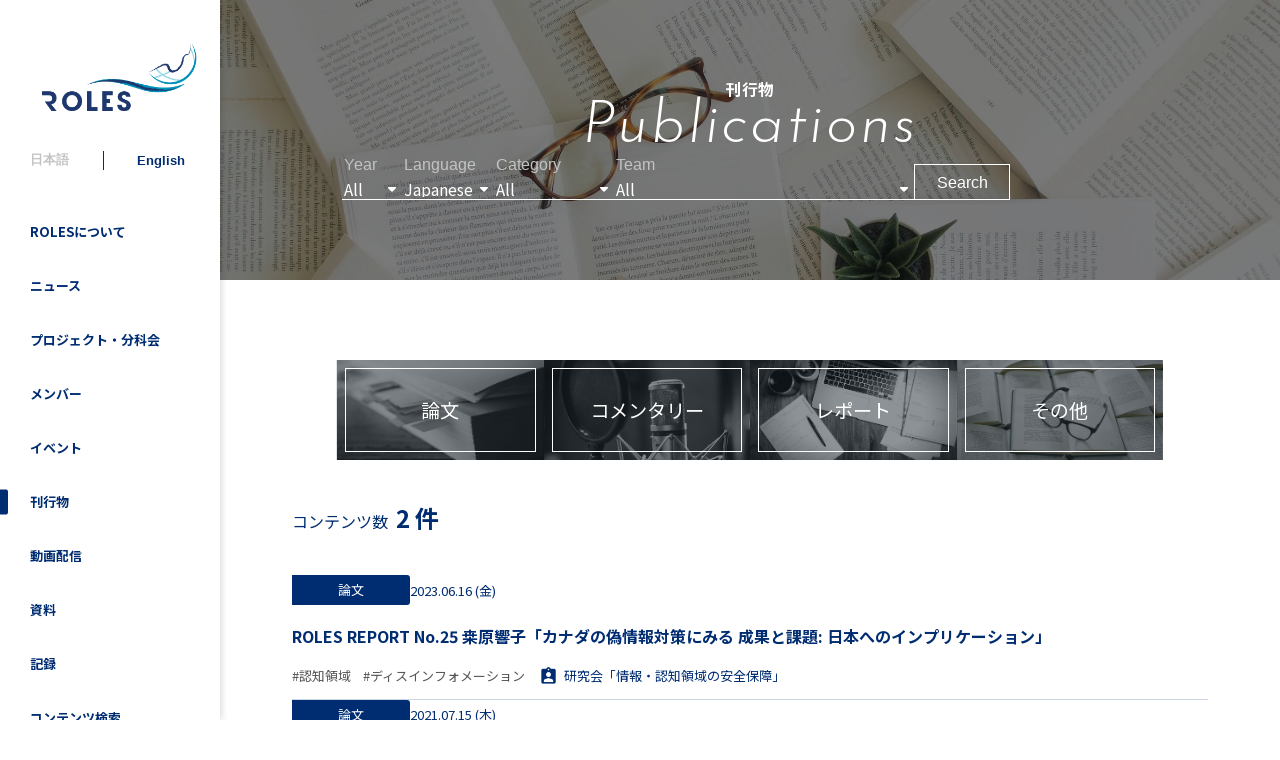

--- FILE ---
content_type: text/html; charset=utf-8
request_url: https://roles.rcast.u-tokyo.ac.jp/publications?tag=162
body_size: 125269
content:
<!DOCTYPE html>
<html>

<head>
  <!-- Global site tag (gtag.js) - Google Analytics -->
  <script async src="https://www.googletagmanager.com/gtag/js?id=UA-188571231-1"></script>
  <script>
    window.dataLayer = window.dataLayer || [];

    function gtag() {
      dataLayer.push(arguments);
    }
    gtag('js', new Date());
    gtag('config', 'UA-188571231-1');
  </script>

  <meta name="csrf-param" content="authenticity_token" />
<meta name="csrf-token" content="keesA9BVBJMcWegS32jGdET0WK_BA1KQq44-oJtwZCYC2PMWGt1DO20MiXAv65i-BDP3DWG_c29Clonb1Pc8Qg" />
  

  <link rel="stylesheet" href="https://cdn.jsdelivr.net/npm/easy-autocomplete@1.3.5/dist/easy-autocomplete.min.css">

  <link rel="stylesheet" href="https://cdn.jsdelivr.net/npm/swiper@8/swiper-bundle.min.css" />
  <script src="https://cdn.jsdelivr.net/npm/swiper@8/swiper-bundle.min.js"></script>

  <link rel="stylesheet" href="/assets/front-3196bbcf189c1d3e1d990ccbe97a491a7b42a16b03b43952660481497f057351.css" media="all" data-turbo-track="reload" />
  <script type="importmap" data-turbo-track="reload">{
  "imports": {
    "jquery": "https://cdn.jsdelivr.net/npm/jquery@3.5.1/dist/jquery.js",
    "easy-autocomplete": "https://cdn.jsdelivr.net/npm/easy-autocomplete@1.3.5/dist/jquery.easy-autocomplete.min.js",
    "trix": "/assets/trix-b6d103912a6c8078fed14e45716425fb78de5abfbe7b626cd5d9b25b35265066.js",
    "@rails/actiontext": "/assets/actiontext.esm-328ef022563f73c1b9b45ace742bd21330da0f6bd6c1c96d352d52fc8b8857e5.js",
    "editorjs": "https://cdn.jsdelivr.net/npm/@editorjs/editorjs@2.26.5/dist/editor.min.js",
    "editorjs-paragraph": "https://cdn.jsdelivr.net/npm/@editorjs/paragraph@2.9.0/dist/bundle.min.js",
    "editorjs-header": "https://cdn.jsdelivr.net/npm/@editorjs/header@2.7.0/dist/bundle.min.js",
    "editorjs-table": "https://cdn.jsdelivr.net/npm/@editorjs/table@2.2.0/dist/table.min.js",
    "@hotwired/turbo-rails": "/assets/turbo.min-4cfe7c6aaeb9120821760aa53763dff54fbc561e500da6482fc43c54c7384929.js",
    "@hotwired/stimulus": "/assets/stimulus.min-dd364f16ec9504dfb72672295637a1c8838773b01c0b441bd41008124c407894.js",
    "@hotwired/stimulus-loading": "/assets/stimulus-loading-3576ce92b149ad5d6959438c6f291e2426c86df3b874c525b30faad51b0d96b3.js",
    "controllers": "/assets/controllers/index-0583cc7941de908e9328740b8e5aa487ac379b1cb55143541f6e09683f6e1185.js",
    "application": "/assets/application-dccac54b2086896a4ea9567466ea716458226dfcfd64559315afba746a7325b0.js",
    "controllers/admin/components/c-button_copy_clipboard_controller": "/assets/controllers/admin/components/c-button_copy_clipboard_controller-1ac3741b2bd695854c8e86ba22a63e4fe193b3f0a508a087ba1a954c7041a7be.js",
    "controllers/admin/components/c-button_delete_controller": "/assets/controllers/admin/components/c-button_delete_controller-d06a545930e89cfda2e1efb61111caad1c0340307e491455bcffff0244919448.js",
    "controllers/admin/components/c-field_datetime_select_box_controller": "/assets/controllers/admin/components/c-field_datetime_select_box_controller-38a731a810ecababcc8b26598a3177a3188c619e4fe46e6f30ca4d881f8fa5aa.js",
    "controllers/admin/components/c-field_file_controller": "/assets/controllers/admin/components/c-field_file_controller-dc6ef1f56b19b358286dea7e62da9dea2156676052f2b7003488d42bbcecfc6a.js",
    "controllers/admin/components/c-field_image_controller": "/assets/controllers/admin/components/c-field_image_controller-9c4de68588783095b357c2b68b1037f8a6a62ba4438a99601cf560e7cd40e846.js",
    "controllers/admin/components/c-field_select_box_controller": "/assets/controllers/admin/components/c-field_select_box_controller-22cc6ca3f4b6b4b545a0e7e137b5341ad6229fd51feeb56d5198ee359706bb67.js",
    "controllers/admin/components/c-field_select_controller": "/assets/controllers/admin/components/c-field_select_controller-22cc6ca3f4b6b4b545a0e7e137b5341ad6229fd51feeb56d5198ee359706bb67.js",
    "controllers/admin/components/c-field_text_italic_controller": "/assets/controllers/admin/components/c-field_text_italic_controller-8000821ef7d45e5b518faca5a5d290a1fcbdd06837d7445308953b4b6f3f17a2.js",
    "controllers/admin/components/c-select_controller": "/assets/controllers/admin/components/c-select_controller-22cc6ca3f4b6b4b545a0e7e137b5341ad6229fd51feeb56d5198ee359706bb67.js",
    "controllers/admin/components/p-list_archivements_controller": "/assets/controllers/admin/components/p-list_archivements_controller-92c6b770ca951c6a63d496b5d935926137a7f4bba94d32b2119d646ea05972dc.js",
    "controllers/admin/components/p-list_belonging_members_controller": "/assets/controllers/admin/components/p-list_belonging_members_controller-63a8a3e480fb09685ed83bcb3ac2b45d0cdb5181c7995d270e33ae1ddcbd0cb4.js",
    "controllers/admin/components/p-list_belonging_teams_checkboxes_controller": "/assets/controllers/admin/components/p-list_belonging_teams_checkboxes_controller-4d33aff345bc98ae64bd71269d44b317d1e488e28c315b77ef008168825891a8.js",
    "controllers/admin/components/p-list_committees_controller": "/assets/controllers/admin/components/p-list_committees_controller-669faf5d5fbf822e1746654eb71a64723bc2edc0a57db78d3acb137f80f09709.js",
    "controllers/admin/components/p-list_members_controller": "/assets/controllers/admin/components/p-list_members_controller-556e3c4164be4ae1eb73522e297ddf3b11ae444f528d9944b67a945d668ef928.js",
    "controllers/admin/components/p-list_projects_controller": "/assets/controllers/admin/components/p-list_projects_controller-467be9ff89fce9898e2888b6bfbd17bce99412ece71e96dbc6cfad341c38c295.js",
    "controllers/admin/components/p-list_roles_position_members_controller": "/assets/controllers/admin/components/p-list_roles_position_members_controller-acc00c3ccfa4542994f6ffadbaea02dd4c27150facc0da3902d41ef8fe97a4ba.js",
    "controllers/admin/components/p-list_roles_positions_controller": "/assets/controllers/admin/components/p-list_roles_positions_controller-d60a68357e6eda5ca4036e852bff4d13d1969ba429b4af0603769973a4caf81c.js",
    "controllers/admin/components/p-list_tag_categories_controller": "/assets/controllers/admin/components/p-list_tag_categories_controller-345b609704de1f90a5b5cd7e7adbef27d7824ed6a6ff9bee0a3fe039243c0de0.js",
    "controllers/admin/components/p-list_tagging_checkboxes_controller": "/assets/controllers/admin/components/p-list_tagging_checkboxes_controller-7ea4c92a016eb6a505f9c67aa32933b55351fd141c6931d629068eecf01e5998.js",
    "controllers/admin/components/p-list_tags_controller": "/assets/controllers/admin/components/p-list_tags_controller-63b152c8c4983a64a18cac1615d91a116f15f886eff4a687dba981967da4acf4.js",
    "controllers/admin/pages/link_index_controller": "/assets/controllers/admin/pages/link_index_controller-9d737bffe343fbd8645a43f6c4724be6a35cf02e33758f04a75570037e7c67be.js",
    "controllers/admin/pages/publication_form_basic_controller": "/assets/controllers/admin/pages/publication_form_basic_controller-50fa9b0f2a74447644c78832fc268b6a3653b80e8d4455cbf863fc80d7943e57.js",
    "controllers/application": "/assets/controllers/application-368d98631bccbf2349e0d4f8269afb3fe9625118341966de054759d96ea86c7e.js",
    "controllers/common/components/c-editor_js_rich_text_input_controller": "/assets/controllers/common/components/c-editor_js_rich_text_input_controller-ec545ed8de54bec18af29905349fa311c55bba0bec15a042f874f2aba0212788.js",
    "controllers/common/components/c-messages_flash_controller": "/assets/controllers/common/components/c-messages_flash_controller-0495d631b7c3358411a24ca193cb0ceb62cfa2848e1d0f9e9ad8cb88c54bb50a.js",
    "controllers/front/components/c-item_outreach_list_event_top_controller": "/assets/controllers/front/components/c-item_outreach_list_event_top_controller-74b79dacefe1efc1b5db17a9c15d17bcc07c38478230c643233f28090547edd3.js",
    "controllers/front/components/c-slider_top_controller": "/assets/controllers/front/components/c-slider_top_controller-6fa56e3d9c9c948971355283aff649f57350a99740a41a17b44a59f775cb6719.js",
    "controllers/front/components/c-switch_controller": "/assets/controllers/front/components/c-switch_controller-072f67c8ebdb43cd08973fc1d660cb0e1e951083e3a46667e71ed729a2b2f4a2.js",
    "controllers/front/components/l-header_sp_controller": "/assets/controllers/front/components/l-header_sp_controller-492cdf926d9d59040e6b8a7d25a7e5241df34e2a9b4f86379d18fab162a6e57c.js",
    "controllers/front/components/p-contents_toggle_controller": "/assets/controllers/front/components/p-contents_toggle_controller-c254d987c49529a5f3b907e4852ab3e8ec64098f6201b6384773b9fa59460c61.js",
    "controllers/front/components/p-list_about_projects_controller": "/assets/controllers/front/components/p-list_about_projects_controller-6d9fc174d010861229e2989ae5973b0fbedf5e668c000e508f642dddf14e1f7f.js",
    "controllers/front/components/p-list_archivements_within_member_page_controller": "/assets/controllers/front/components/p-list_archivements_within_member_page_controller-95b7dd78b080c38baef043e58ec653aa733633311b1f47ec29062782b2c72a45.js",
    "controllers/front/components/p-list_tags_controller": "/assets/controllers/front/components/p-list_tags_controller-a6b5f764214fe1b622f5b10fac68ebb7b22d2f29eddf2865dfd57282fd23fbb9.js",
    "controllers/front/components/p-tabbar_filter_search_controller": "/assets/controllers/front/components/p-tabbar_filter_search_controller-e662808909c22dde7de1e8463794f52663ec4d85e764f55730da6af1cdf1220e.js",
    "controllers/front/components/p-tabbar_toggle_contents_controller": "/assets/controllers/front/components/p-tabbar_toggle_contents_controller-a79022f0c79105a03e9d45b3d6ed34c9b04a25bafe076d739d202d6b019fb9bd.js",
    "controllers/front/pages/committee_show_controller": "/assets/controllers/front/pages/committee_show_controller-469c68bae8d9e20a9d600f0f47dcabcdce62dbb14205f4aba53d01e58a12dec9.js",
    "controllers/front/pages/contact_check_controller": "/assets/controllers/front/pages/contact_check_controller-800a4ca73b55d40434bbb2c9c8fe90b57f0f9f9692d6c42157e681be2c4a3d42.js",
    "controllers/front/richtext_controller": "/assets/controllers/front/richtext_controller-e6b23ec466e6b5ca474d89d2def8a5f0e2901edc27f34c8d10b923b0734168bd.js"
  }
}</script>
<link rel="modulepreload" href="https://cdn.jsdelivr.net/npm/jquery@3.5.1/dist/jquery.js">
<link rel="modulepreload" href="https://cdn.jsdelivr.net/npm/easy-autocomplete@1.3.5/dist/jquery.easy-autocomplete.min.js">
<link rel="modulepreload" href="/assets/trix-b6d103912a6c8078fed14e45716425fb78de5abfbe7b626cd5d9b25b35265066.js">
<link rel="modulepreload" href="/assets/actiontext.esm-328ef022563f73c1b9b45ace742bd21330da0f6bd6c1c96d352d52fc8b8857e5.js">
<link rel="modulepreload" href="https://cdn.jsdelivr.net/npm/@editorjs/editorjs@2.26.5/dist/editor.min.js">
<link rel="modulepreload" href="https://cdn.jsdelivr.net/npm/@editorjs/paragraph@2.9.0/dist/bundle.min.js">
<link rel="modulepreload" href="https://cdn.jsdelivr.net/npm/@editorjs/header@2.7.0/dist/bundle.min.js">
<link rel="modulepreload" href="https://cdn.jsdelivr.net/npm/@editorjs/table@2.2.0/dist/table.min.js">
<link rel="modulepreload" href="/assets/turbo.min-4cfe7c6aaeb9120821760aa53763dff54fbc561e500da6482fc43c54c7384929.js">
<link rel="modulepreload" href="/assets/stimulus.min-dd364f16ec9504dfb72672295637a1c8838773b01c0b441bd41008124c407894.js">
<link rel="modulepreload" href="/assets/stimulus-loading-3576ce92b149ad5d6959438c6f291e2426c86df3b874c525b30faad51b0d96b3.js">
<link rel="modulepreload" href="/assets/controllers/index-0583cc7941de908e9328740b8e5aa487ac379b1cb55143541f6e09683f6e1185.js">
<link rel="modulepreload" href="/assets/application-dccac54b2086896a4ea9567466ea716458226dfcfd64559315afba746a7325b0.js">
<link rel="modulepreload" href="/assets/controllers/admin/components/c-button_copy_clipboard_controller-1ac3741b2bd695854c8e86ba22a63e4fe193b3f0a508a087ba1a954c7041a7be.js">
<link rel="modulepreload" href="/assets/controllers/admin/components/c-button_delete_controller-d06a545930e89cfda2e1efb61111caad1c0340307e491455bcffff0244919448.js">
<link rel="modulepreload" href="/assets/controllers/admin/components/c-field_datetime_select_box_controller-38a731a810ecababcc8b26598a3177a3188c619e4fe46e6f30ca4d881f8fa5aa.js">
<link rel="modulepreload" href="/assets/controllers/admin/components/c-field_file_controller-dc6ef1f56b19b358286dea7e62da9dea2156676052f2b7003488d42bbcecfc6a.js">
<link rel="modulepreload" href="/assets/controllers/admin/components/c-field_image_controller-9c4de68588783095b357c2b68b1037f8a6a62ba4438a99601cf560e7cd40e846.js">
<link rel="modulepreload" href="/assets/controllers/admin/components/c-field_select_box_controller-22cc6ca3f4b6b4b545a0e7e137b5341ad6229fd51feeb56d5198ee359706bb67.js">
<link rel="modulepreload" href="/assets/controllers/admin/components/c-field_select_controller-22cc6ca3f4b6b4b545a0e7e137b5341ad6229fd51feeb56d5198ee359706bb67.js">
<link rel="modulepreload" href="/assets/controllers/admin/components/c-field_text_italic_controller-8000821ef7d45e5b518faca5a5d290a1fcbdd06837d7445308953b4b6f3f17a2.js">
<link rel="modulepreload" href="/assets/controllers/admin/components/c-select_controller-22cc6ca3f4b6b4b545a0e7e137b5341ad6229fd51feeb56d5198ee359706bb67.js">
<link rel="modulepreload" href="/assets/controllers/admin/components/p-list_archivements_controller-92c6b770ca951c6a63d496b5d935926137a7f4bba94d32b2119d646ea05972dc.js">
<link rel="modulepreload" href="/assets/controllers/admin/components/p-list_belonging_members_controller-63a8a3e480fb09685ed83bcb3ac2b45d0cdb5181c7995d270e33ae1ddcbd0cb4.js">
<link rel="modulepreload" href="/assets/controllers/admin/components/p-list_belonging_teams_checkboxes_controller-4d33aff345bc98ae64bd71269d44b317d1e488e28c315b77ef008168825891a8.js">
<link rel="modulepreload" href="/assets/controllers/admin/components/p-list_committees_controller-669faf5d5fbf822e1746654eb71a64723bc2edc0a57db78d3acb137f80f09709.js">
<link rel="modulepreload" href="/assets/controllers/admin/components/p-list_members_controller-556e3c4164be4ae1eb73522e297ddf3b11ae444f528d9944b67a945d668ef928.js">
<link rel="modulepreload" href="/assets/controllers/admin/components/p-list_projects_controller-467be9ff89fce9898e2888b6bfbd17bce99412ece71e96dbc6cfad341c38c295.js">
<link rel="modulepreload" href="/assets/controllers/admin/components/p-list_roles_position_members_controller-acc00c3ccfa4542994f6ffadbaea02dd4c27150facc0da3902d41ef8fe97a4ba.js">
<link rel="modulepreload" href="/assets/controllers/admin/components/p-list_roles_positions_controller-d60a68357e6eda5ca4036e852bff4d13d1969ba429b4af0603769973a4caf81c.js">
<link rel="modulepreload" href="/assets/controllers/admin/components/p-list_tag_categories_controller-345b609704de1f90a5b5cd7e7adbef27d7824ed6a6ff9bee0a3fe039243c0de0.js">
<link rel="modulepreload" href="/assets/controllers/admin/components/p-list_tagging_checkboxes_controller-7ea4c92a016eb6a505f9c67aa32933b55351fd141c6931d629068eecf01e5998.js">
<link rel="modulepreload" href="/assets/controllers/admin/components/p-list_tags_controller-63b152c8c4983a64a18cac1615d91a116f15f886eff4a687dba981967da4acf4.js">
<link rel="modulepreload" href="/assets/controllers/admin/pages/link_index_controller-9d737bffe343fbd8645a43f6c4724be6a35cf02e33758f04a75570037e7c67be.js">
<link rel="modulepreload" href="/assets/controllers/admin/pages/publication_form_basic_controller-50fa9b0f2a74447644c78832fc268b6a3653b80e8d4455cbf863fc80d7943e57.js">
<link rel="modulepreload" href="/assets/controllers/application-368d98631bccbf2349e0d4f8269afb3fe9625118341966de054759d96ea86c7e.js">
<link rel="modulepreload" href="/assets/controllers/common/components/c-editor_js_rich_text_input_controller-ec545ed8de54bec18af29905349fa311c55bba0bec15a042f874f2aba0212788.js">
<link rel="modulepreload" href="/assets/controllers/common/components/c-messages_flash_controller-0495d631b7c3358411a24ca193cb0ceb62cfa2848e1d0f9e9ad8cb88c54bb50a.js">
<link rel="modulepreload" href="/assets/controllers/front/components/c-item_outreach_list_event_top_controller-74b79dacefe1efc1b5db17a9c15d17bcc07c38478230c643233f28090547edd3.js">
<link rel="modulepreload" href="/assets/controllers/front/components/c-slider_top_controller-6fa56e3d9c9c948971355283aff649f57350a99740a41a17b44a59f775cb6719.js">
<link rel="modulepreload" href="/assets/controllers/front/components/c-switch_controller-072f67c8ebdb43cd08973fc1d660cb0e1e951083e3a46667e71ed729a2b2f4a2.js">
<link rel="modulepreload" href="/assets/controllers/front/components/l-header_sp_controller-492cdf926d9d59040e6b8a7d25a7e5241df34e2a9b4f86379d18fab162a6e57c.js">
<link rel="modulepreload" href="/assets/controllers/front/components/p-contents_toggle_controller-c254d987c49529a5f3b907e4852ab3e8ec64098f6201b6384773b9fa59460c61.js">
<link rel="modulepreload" href="/assets/controllers/front/components/p-list_about_projects_controller-6d9fc174d010861229e2989ae5973b0fbedf5e668c000e508f642dddf14e1f7f.js">
<link rel="modulepreload" href="/assets/controllers/front/components/p-list_archivements_within_member_page_controller-95b7dd78b080c38baef043e58ec653aa733633311b1f47ec29062782b2c72a45.js">
<link rel="modulepreload" href="/assets/controllers/front/components/p-list_tags_controller-a6b5f764214fe1b622f5b10fac68ebb7b22d2f29eddf2865dfd57282fd23fbb9.js">
<link rel="modulepreload" href="/assets/controllers/front/components/p-tabbar_filter_search_controller-e662808909c22dde7de1e8463794f52663ec4d85e764f55730da6af1cdf1220e.js">
<link rel="modulepreload" href="/assets/controllers/front/components/p-tabbar_toggle_contents_controller-a79022f0c79105a03e9d45b3d6ed34c9b04a25bafe076d739d202d6b019fb9bd.js">
<link rel="modulepreload" href="/assets/controllers/front/pages/committee_show_controller-469c68bae8d9e20a9d600f0f47dcabcdce62dbb14205f4aba53d01e58a12dec9.js">
<link rel="modulepreload" href="/assets/controllers/front/pages/contact_check_controller-800a4ca73b55d40434bbb2c9c8fe90b57f0f9f9692d6c42157e681be2c4a3d42.js">
<link rel="modulepreload" href="/assets/controllers/front/richtext_controller-e6b23ec466e6b5ca474d89d2def8a5f0e2901edc27f34c8d10b923b0734168bd.js">
<script type="module">import "application"</script>
  

  <!-- OGP -->
  <meta charset="utf-8">
  <meta name="viewport" content="width=device-width,initial-scale=1">
  <title>創発戦略研究オープンラボ（ROLES）</title>
<link rel="icon" type="image/x-icon" href="https://roles.rcast.u-tokyo.ac.jp/favicon.ico">
<meta name="description" content="東京大学先端科学技術研究センター（RCAST）のシンクタンク、創発戦略研究オープンラボ（ROLES）の公式サイトです。実施している研究プロジェクト、成果物、イベント情報などをご覧いただけます。">
<link rel="canonical" href="https://roles.rcast.u-tokyo.ac.jp/publications?tag=162">
<meta property="og:site" content="創発戦略研究オープンラボ（ROLES）">
<meta property="og:title" content="創発戦略研究オープンラボ（ROLES）">
<meta property="og:description" content="東京大学先端科学技術研究センター（RCAST）のシンクタンク、創発戦略研究オープンラボ（ROLES）の公式サイトです。実施している研究プロジェクト、成果物、イベント情報などをご覧いただけます。">
<meta property="og:type" content="article">
<meta property="og:url" content="https://roles.rcast.u-tokyo.ac.jp/publications?tag=162">
<meta property="og:image" content="https://roles.rcast.u-tokyo.ac.jp/assets/photo/ogp-5d5c59bd6324eea1c8dc77f7ec1e0ae4b0f911b2b0d2b4034fa9eb01cf82f388.png">
<meta property="og:image:width" content="1200">
<meta property="og:image:height" content="630">
<meta property="og:locale" content="ja_JP">
<meta name="twitter:card" content="summary_large_image">
<meta name="twitter:site" content="@roles_hq">
</head>

<body>
  <div>
    

    
<div
  data-controller="front--components--l-header-sp"
  data-front--components--l-header-sp-target="headerSp"
  class="l-headerSP"
>

  <div data-front--components--l-header-sp-target="flexTab" class="l-headerSP_bar l-headerSP_bar-tab">
    <a href="/"><img class="l-headerSP_img" src="/assets/photo/logo-5831950b3571236220bb0ba8c70d3b0f7a07d9393c0d6125d617f4857db65b38.png" /></a>

    <div 
      data-front--components--l-header-sp-target="ham"
      data-action="click->front--components--l-header-sp#toggleMenu"
      class="l-headerSP_ham"
    >
      <span data-front--components--l-header-sp-target="hamBorder" class="l-headerSP_ham_border"></span>
      <span data-front--components--l-header-sp-target="hamBorder" class="l-headerSP_ham_border"></span>
      <span data-front--components--l-header-sp-target="hamBorder" class="l-headerSP_ham_border"></span>
    </div>
  </div>

  <div data-front--components--l-header-sp-target="tab" class="l-headerSP_tab">
      <div data-controller="front--components--p-contents-toggle">
        <div 
  data-controller="front--components--p-tabbar-toggle-contents"
  class="p-tabbarToggleContents "
>
    <button type="button" 
      data-front--components--p-tabbar-toggle-contents-target="tab"
      data-action="click->front--components--p-tabbar-toggle-contents#select"
      data-index="0"
      class="p-tabbarToggleContents_tab"
    >
      ROLES詳細
    </button>
    <button type="button" 
      data-front--components--p-tabbar-toggle-contents-target="tab"
      data-action="click->front--components--p-tabbar-toggle-contents#select"
      data-index="1"
      class="p-tabbarToggleContents_tab"
    >
      情報発信
    </button>
    <button type="button" 
      data-front--components--p-tabbar-toggle-contents-target="tab"
      data-action="click->front--components--p-tabbar-toggle-contents#select"
      data-index="2"
      class="p-tabbarToggleContents_tab"
    >
      その他
    </button>
</div>


        <div class="l-headerSP_tab_contents">
          <section data-front--components--p-contents-toggle-target="content" class="p-contentsToggle_item">
            <ul class="l-headerSP_tab_contents_links">
              <li>
                <a href="/roles">ROLESについて</a>
              </li>
              <li>
                <a href="/working_groups">プロジェクト・分科会</a>
              </li>
              <li>
                <a href="/members">メンバー</a>
              </li>
            </ul>
          </section>

          <section data-front--components--p-contents-toggle-target="content" class="p-contentsToggle_item">
            <ul class="l-headerSP_tab_contents_links">
              <li>
                <a href="/news">ニュース</a>
              </li>
              <li>
                <a href="/events">イベント</a>
              </li>
              <li>
                <a href="/publications">刊行物</a>
              </li>
              <li>
                <a href="/videos">動画配信</a>
              </li>
              <li>
                <a href="/material_categories">資料</a>
              </li>
              <li>
                <a href="/record_categories">記録</a>
              </li>
              <li>
                <a href="/search">コンテンツ検索</a>
              </li>
            </ul>
          </section>

          <section data-front--components--p-contents-toggle-target="content" class="p-contentsToggle_item">
            <ul class="l-headerSP_tab_contents_links">
              <li>
                <a href="/links">関連リンク集</a>
              </li>
              <li>
                <a href="/contact">お問い合わせ</a>
              </li>
              <li>
                <a href="/access">アクセス</a>
              </li>
            </ul>
          </section>

          <div class="l-headerSP_tab_subs">
            
<div
  class="c-switch l-headerSP_tab_subs_language"
  data-controller="front--components--c-switch"
  data-front--components--c-switch-is-jp-value="true"
>
  <button 
    type="button" 
    class="c-switch_btn c-switch_btn-passive"
    data-action=""
  >
    日本語
  </button>
  <span class="c-switch_partition"></span>
  <button 
    type="button" 
    class="c-switch_btn c-switch_btn-en "
    data-action="click-&gt;front--components--c-switch#switch"
  >
    English
  </button>
</div>


            <ul class="l-headerSP_tab_subs_sns">
              <li>
                <a target="_blank" href="https://twitter.com/roles_hq"><img alt="X" src="/assets/icon/x_circle_black-45ce37f5647ed88d6f4d992045b75cfa353df4fe61a0ed1c0f8b0a1efcfdc231.svg" /></a>
              </li>
              <li>
                <a target="_blank" href="https://www.facebook.com/%E6%9D%B1%E5%A4%A7%E5%85%88%E7%AB%AF%E7%A0%94%E5%89%B5%E7%99%BA%E6%88%A6%E7%95%A5%E7%A0%94%E7%A9%B6%E3%82%AA%E3%83%BC%E3%83%97%E3%83%B3%E3%83%A9%E3%83%9C-104391228337141/"><img alt="Facebook" src="/assets/icon/facebook_color-bee3fc920d16dfc77062f47c41cc3c22b701dda9cb0d8c7811d47eaee700cbbd.png" /></a>
              </li>
              <li>
                <a target="_blank" href="https://note.com/letsrole"><img alt="note" src="/assets/icon/note_color-2aed7079e0d700369f2482d79c82f80b42ef5ba83fce46c95be83619970f0e94.svg" /></a>
              </li>
            </ul>
          </div>
        </div>
      </div>
  </div>
</div>


    <div class="f-wrap">
      <!-- サイドバー -->
      <div class="l-sidemenu_wrap">
  <div class="l-sidemenu">
    <div class="l-sidemenu_inner ">

      <!-- ROLESロゴ-->
      <h1 class="l-sidemenu_logo">
        <a href="/"><img alt="ROLES" src="/assets/photo/logo-5831950b3571236220bb0ba8c70d3b0f7a07d9393c0d6125d617f4857db65b38.png" /></a>
      </h1>

      <!-- 言語切り替えスイッチ -->
      
<div
  class="c-switch l-sidemenu_switch"
  data-controller="front--components--c-switch"
  data-front--components--c-switch-is-jp-value="true"
>
  <button 
    type="button" 
    class="c-switch_btn c-switch_btn-passive"
    data-action=""
  >
    日本語
  </button>
  <span class="c-switch_partition"></span>
  <button 
    type="button" 
    class="c-switch_btn c-switch_btn-en "
    data-action="click-&gt;front--components--c-switch#switch"
  >
    English
  </button>
</div>


      <!-- 英語ページ-->
      <!-- 日本語ページ リンク -->
      <ul class="l-sidemenu_list">
        <li class="l-sidemenu_list_item">
          <a class="l-sidemenu_list_item_link" href="/roles">ROLESについて</a>
        </li>
        <li class="l-sidemenu_list_item">
          <a class="l-sidemenu_list_item_link" href="/news">ニュース</a>
        </li>
        <li class="l-sidemenu_list_item">
          <a class="l-sidemenu_list_item_link" href="/working_groups">プロジェクト・分科会</a>
        </li>
        <li class="l-sidemenu_list_item">
          <a class="l-sidemenu_list_item_link" href="/members">メンバー</a>
        </li>
        <li class="l-sidemenu_list_item">
          <a class="l-sidemenu_list_item_link" href="/events">イベント</a>
        </li>
        <li class="l-sidemenu_list_item">
          <a class="l-sidemenu_list_item_link l-sidemenu_list_item_link-active" href="/publications">刊行物</a>
        </li>
        <li class="l-sidemenu_list_item">
          <a class="l-sidemenu_list_item_link" href="/videos">動画配信</a>
        </li>
          <li class="l-sidemenu_list_item">
            <a class="l-sidemenu_list_item_link" href="/material_categories">資料</a>
          </li>
          <li class="l-sidemenu_list_item">
            <a class="l-sidemenu_list_item_link" href="/record_categories">記録</a>
          </li>
        <li class="l-sidemenu_list_item">
          <a class="l-sidemenu_list_item_link" href="/search">コンテンツ検索</a>
        </li>
        <li class="l-sidemenu_list_item">
          <a class="l-sidemenu_list_item_link" href="/links">関連リンク集</a>
        </li>
        <li class="l-sidemenu_list_item">
          <a class="l-sidemenu_list_item_link" href="/contact">お問い合わせ</a>
        </li>
        <li class="l-sidemenu_list_item">
          <a class="l-sidemenu_list_item_link" href="/access">アクセス</a>
        </li>
      </ul>

      <ul class="l-sidemenu_media">
        <li class="l-sidemenu_media_item"><a target="_blank" href="https://twitter.com/roles_hq"><img alt="Twitter" src="/assets/icon/x_circle_black-45ce37f5647ed88d6f4d992045b75cfa353df4fe61a0ed1c0f8b0a1efcfdc231.svg" /></a></li>
        <li class="l-sidemenu_media_item"><a target="_blank" href="https://www.facebook.com/%E6%9D%B1%E5%A4%A7%E5%85%88%E7%AB%AF%E7%A0%94%E5%89%B5%E7%99%BA%E6%88%A6%E7%95%A5%E7%A0%94%E7%A9%B6%E3%82%AA%E3%83%BC%E3%83%97%E3%83%B3%E3%83%A9%E3%83%9C-104391228337141/"><img alt="Facebook" src="/assets/icon/facebook_color-bee3fc920d16dfc77062f47c41cc3c22b701dda9cb0d8c7811d47eaee700cbbd.png" /></a></li>
        <li class="l-sidemenu_media_item l-sidemenu_media_item-note"><a target="_blank" href="https://note.com/letsrole"><img alt="note" src="/assets/icon/note_color-2aed7079e0d700369f2482d79c82f80b42ef5ba83fce46c95be83619970f0e94.svg" /></a></li>
      </ul>
    </div>
  </div>
</div>


      <!-- メインコンテンツ -->
      <div class="l-main">
        <div class="p-indexOutreach">
  <section 
  data-controller="front--components--p-tabbar-filter-search"
  class="p-tabbarFilterSearch u-d-n u-d-b-md"
>
  <div class="p-tabbarFilterSearch_buttons">
    <button 
      type="button" 
      data-front--components--p-tabbar-filter-search-target="conditionButton"
      data-action="click->front--components--p-tabbar-filter-search#toggleCondition"
      class="p-tabbarFilterSearch_buttons_item"
    >
      <img class="p-tabbarFilterSearch_buttons_item_icon" src="/assets/icon/Dropdown_blue-573c4bac1b300a809e87d56051552fcc378672c7a8827c3bf8482882d2460ac1.svg" />
      <p class="p-tabbarFilterSearch_buttons_item_text">
        検索条件
      </p>
    </button>

    <div class="p-tabbarFilterSearch_buttons_border"></div>

    <button
      type="button"
      data-front--components--p-tabbar-filter-search-target="tagButton"
      data-action="click->front--components--p-tabbar-filter-search#toggleTag"
      class="p-tabbarFilterSearch_buttons_item"
    >
      <img class="p-tabbarFilterSearch_buttons_item_icon" src="/assets/icon/Dropdown_blue-573c4bac1b300a809e87d56051552fcc378672c7a8827c3bf8482882d2460ac1.svg" />
      <p class="p-tabbarFilterSearch_buttons_item_text">
        #タグ
      </p>
    </button>
  </div>

  <div 
    data-front--components--p-tabbar-filter-search-target="conditionForm"
    class="p-tabbarFilterSearch_form"
  >
    <form class="p-formFilterSearch " data-turbo="false" action="/publications" accept-charset="UTF-8" method="get">
  <div class="c-fieldSelect p-formFilterSearch_field p-formFilterSearch_field-year -blueMd">
  <div class="c-fieldSelect_label">
    <label for="year" class="c-fieldSelect_label_main">Year</label>

  </div>

  <div class="c-fieldSelect_field">
    <select id="year" class="c-fieldSelect_field_main js-fieldSelect" name="year"><option value="">All</option>
<option value="2025">2025</option>
<option value="2024">2024</option>
<option value="2023">2023</option>
<option value="2022">2022</option>
<option value="2021">2021</option></select>
  </div>
</div>


  <div class="c-fieldSelect p-formFilterSearch_field p-formFilterSearch_field-language -blueMd">
  <div class="c-fieldSelect_label">
    <label for="language" class="c-fieldSelect_label_main">Language</label>

  </div>

  <div class="c-fieldSelect_field">
    <select id="language" class="c-fieldSelect_field_main js-fieldSelect" name="language"><option value="all">All</option>
<option selected="selected" value="japanese">Japanese</option>
<option value="english">English</option></select>
  </div>
</div>


  <div class="c-fieldSelect p-formFilterSearch_field p-formFilterSearch_field-category -blueMd">
  <div class="c-fieldSelect_label">
    <label for="category" class="c-fieldSelect_label_main">Category</label>

  </div>

  <div class="c-fieldSelect_field">
    <select id="category" class="c-fieldSelect_field_main js-fieldSelect" name="category"><option value="">All</option>
<option value="paper">論文</option>
<option value="commentary">コメンタリー</option>
<option value="report">報告書</option>
<option value="others">その他</option></select>
  </div>
</div>


  <div class="c-fieldSelect p-formFilterSearch_field p-formFilterSearch_field-team -blueMd">
  <div class="c-fieldSelect_label">
    <label for="team" class="c-fieldSelect_label_main">Team</label>

  </div>

  <div class="c-fieldSelect_field">
    <select id="team" class="c-fieldSelect_field_main js-fieldSelect" name="team"><option value="">All</option>
<option value="136">外交・安全保障調査研究事業費補助金「『ポスト・ウクライナ』世界を生き抜くための外交・安全保障の構想と研究能力の抜本的強化」</option>
<option value="199">　研究会「先端科学技術と安全保障」</option>
<option value="141">　研究会「情報・認知領域の安全保障」</option>
<option value="191">　研究会「安全保障政策研究のための衛星画像分析」</option>
<option value="147">　研究会「広域中央アジアの重畳化する安全保障環境」</option>
<option value="139">　研究会「中東・イスラーム世界の多極化と均衡」</option>
<option value="138">　研究会「ユーラシア諸地域の内在論理」</option>
<option value="137">　研究会「ロシア・ウクライナ戦争の背景・展望・帰結」</option>
<option value="148">外交・安全保障調査研究事業費補助金「国際理念と秩序の潮流：日本の安全保障戦略の課題」</option>
<option value="158">　研究会「紛争解決の理論と実践」</option>
<option value="155">　研究会「宗教と国際秩序」</option>
<option value="206">　サブユニット「国際政治とリーダーシップ」</option>
<option value="156">　研究会「日本の価値観外交の検証と再構築」</option>
<option value="150">　SG2「海洋・交通の安全保障の構想」</option>
<option value="160">　2／1.5トラック協議・政策／戦略対話</option>
<option value="149">　研究会「インド太平洋の安全保障構想」</option>
<option value="151">　研究会「安全保障協力体制の構想」</option>
<option value="153">　研究会「『西側』の論理の検証と再構築」</option>
<option value="157">　研究会「エネルギー国際秩序における日本の立場」</option>
<option value="142">外交・安全保障調査研究事業費補助金「自由民主主義秩序を支える情報プラットフォームの構築」</option>
<option value="208">　「外交・安全保障世論調査（SAFER）」プロジェクト</option>
<option value="205">　サブユニット「戦後日本政治史検証プロジェクト」</option>
<option value="162">　研究会「東欧、中・東欧、バルカン諸国の自由・民主主義の帰趨」</option>
<option value="145">　研究会「言説空間分析の文理横断的方法と応用」</option>
<option value="144">　研究会「自由・民主主義の動揺と再編」</option>
<option value="146">　研究会「戦後日本外交の歴史的研究」</option>
<option value="161">　研究会「自由・民主主義分析の実証的方法と応用」</option>
<option value="131">グローバルセキュリティ・宗教分野</option>
<option value="106">RCASTセキュリティ・セミナー</option>
<option value="107">　ROLES-IGSDA Joint Webinars</option>
<option value="202">国際安全保障構想分野</option>
<option value="204">国際比較政治変動分野</option>
<option value="203">エネルギー国際安全保障機構（創発戦略研究部門）</option>
<option value="207">ROLESコモンルーム・トーク</option>
<option value="109">未来の人文学に向けて：思想研究のための国際研究ネットワーク構築</option>
<option value="111">　【延期】集中講義「ヘブライ語聖書研究」</option>
<option value="110">　ウェビナーシリーズ</option>
<option value="1">外交・安全保障調査研究事業費補助金「体制間競争の時代における日本の選択肢」</option>
<option value="103">　米国・既存秩序の動揺に関する分科会</option>
<option value="101">　中国・権威主義体制に関する分科会</option>
<option value="134">　日米安保資料プロジェクト</option>
<option value="108">　衛星画像分析プロジェクト</option>
<option value="102">　中東・イスラーム世界のオルターナティブに関する分科会</option>
<option value="104">　新領域セキュリティの諸課題に関する分科会</option>
<option value="112">　インド太平洋交通安全保障に関する分科会</option>
<option value="132">　政策シミュレーション研究プロジェクト</option>
<option value="105">イスラエル・ウィーク＠東大駒場リサーチキャンパス</option>
<option value="3">GSIキャラバン研究プロジェクト「中東国際政治における主要地域大国と域外大国の関係をめぐる実地調査と対話」</option>
<option value="2">中東地域情勢研究会（インペックスソリューションズ株式会社）</option>
<option value="193">東大生のための国際ワークショップ</option>
<option value="194">中東諸国への遠隔講義・ディスカッション</option></select>
  </div>
</div>


  <input id="tag_hidden_field" value="162" autocomplete="off" type="hidden" name="tag" />

  <input type="submit" name="commit" value="Search" id="form_submit" class="p-formFilterSearch_submit" data-disable-with="Search" />
</form>
  </div>

  <div 
    data-front--components--p-tabbar-filter-search-target="tagForm"
    class="p-tabbarFilterSearch_form"
  >
    <section 
  data-controller="front--components--p-list-tags"
  data-front--components--p-list-tags-target="root"
  class="p-listTags "
>
    <h1 id="" class="c-titleSection p-listTags_title">
  国・地域
</h1>


    <div class="p-listTags_tags">
        <label class="p-listTags_tags_item">
          <input 
            data-front--components--p-list-tags-target="input"
            type="checkbox" 
            value="2" 
            class="p-listTags_tags_item_input"
          >
          <div class="p-listTags_tags_item_view">
            #イスラエル
          </div>
        </label>
        <label class="p-listTags_tags_item">
          <input 
            data-front--components--p-list-tags-target="input"
            type="checkbox" 
            value="43" 
            class="p-listTags_tags_item_input"
          >
          <div class="p-listTags_tags_item_view">
            #ロシア
          </div>
        </label>
        <label class="p-listTags_tags_item">
          <input 
            data-front--components--p-list-tags-target="input"
            type="checkbox" 
            value="45" 
            class="p-listTags_tags_item_input"
          >
          <div class="p-listTags_tags_item_view">
            #中国
          </div>
        </label>
        <label class="p-listTags_tags_item">
          <input 
            data-front--components--p-list-tags-target="input"
            type="checkbox" 
            value="47" 
            class="p-listTags_tags_item_input"
          >
          <div class="p-listTags_tags_item_view">
            #東南アジア
          </div>
        </label>
        <label class="p-listTags_tags_item">
          <input 
            data-front--components--p-list-tags-target="input"
            type="checkbox" 
            value="48" 
            class="p-listTags_tags_item_input"
          >
          <div class="p-listTags_tags_item_view">
            #フィリピン
          </div>
        </label>
        <label class="p-listTags_tags_item">
          <input 
            data-front--components--p-list-tags-target="input"
            type="checkbox" 
            value="49" 
            class="p-listTags_tags_item_input"
          >
          <div class="p-listTags_tags_item_view">
            #台湾
          </div>
        </label>
        <label class="p-listTags_tags_item">
          <input 
            data-front--components--p-list-tags-target="input"
            type="checkbox" 
            value="50" 
            class="p-listTags_tags_item_input"
          >
          <div class="p-listTags_tags_item_view">
            #ミャンマー
          </div>
        </label>
        <label class="p-listTags_tags_item">
          <input 
            data-front--components--p-list-tags-target="input"
            type="checkbox" 
            value="135" 
            class="p-listTags_tags_item_input"
          >
          <div class="p-listTags_tags_item_view">
            #バルト諸国
          </div>
        </label>
        <label class="p-listTags_tags_item">
          <input 
            data-front--components--p-list-tags-target="input"
            type="checkbox" 
            value="66" 
            class="p-listTags_tags_item_input"
          >
          <div class="p-listTags_tags_item_view">
            #米国
          </div>
        </label>
        <label class="p-listTags_tags_item">
          <input 
            data-front--components--p-list-tags-target="input"
            type="checkbox" 
            value="67" 
            class="p-listTags_tags_item_input"
          >
          <div class="p-listTags_tags_item_view">
            #中東
          </div>
        </label>
        <label class="p-listTags_tags_item">
          <input 
            data-front--components--p-list-tags-target="input"
            type="checkbox" 
            value="70" 
            class="p-listTags_tags_item_input"
          >
          <div class="p-listTags_tags_item_view">
            #北朝鮮
          </div>
        </label>
        <label class="p-listTags_tags_item">
          <input 
            data-front--components--p-list-tags-target="input"
            type="checkbox" 
            value="75" 
            class="p-listTags_tags_item_input"
          >
          <div class="p-listTags_tags_item_view">
            #イラン
          </div>
        </label>
        <label class="p-listTags_tags_item">
          <input 
            data-front--components--p-list-tags-target="input"
            type="checkbox" 
            value="78" 
            class="p-listTags_tags_item_input"
          >
          <div class="p-listTags_tags_item_view">
            #日本
          </div>
        </label>
        <label class="p-listTags_tags_item">
          <input 
            data-front--components--p-list-tags-target="input"
            type="checkbox" 
            value="81" 
            class="p-listTags_tags_item_input"
          >
          <div class="p-listTags_tags_item_view">
            #イラク
          </div>
        </label>
        <label class="p-listTags_tags_item">
          <input 
            data-front--components--p-list-tags-target="input"
            type="checkbox" 
            value="87" 
            class="p-listTags_tags_item_input"
          >
          <div class="p-listTags_tags_item_view">
            #新疆・ウイグル
          </div>
        </label>
        <label class="p-listTags_tags_item">
          <input 
            data-front--components--p-list-tags-target="input"
            type="checkbox" 
            value="100" 
            class="p-listTags_tags_item_input"
          >
          <div class="p-listTags_tags_item_view">
            #バルカン
          </div>
        </label>
        <label class="p-listTags_tags_item">
          <input 
            data-front--components--p-list-tags-target="input"
            type="checkbox" 
            value="101" 
            class="p-listTags_tags_item_input"
          >
          <div class="p-listTags_tags_item_view">
            #EU
          </div>
        </label>
        <label class="p-listTags_tags_item">
          <input 
            data-front--components--p-list-tags-target="input"
            type="checkbox" 
            value="103" 
            class="p-listTags_tags_item_input"
          >
          <div class="p-listTags_tags_item_view">
            #パレスチナ
          </div>
        </label>
        <label class="p-listTags_tags_item">
          <input 
            data-front--components--p-list-tags-target="input"
            type="checkbox" 
            value="104" 
            class="p-listTags_tags_item_input"
          >
          <div class="p-listTags_tags_item_view">
            #琉球
          </div>
        </label>
        <label class="p-listTags_tags_item">
          <input 
            data-front--components--p-list-tags-target="input"
            type="checkbox" 
            value="125" 
            class="p-listTags_tags_item_input"
          >
          <div class="p-listTags_tags_item_view">
            #タイ
          </div>
        </label>
        <label class="p-listTags_tags_item">
          <input 
            data-front--components--p-list-tags-target="input"
            type="checkbox" 
            value="127" 
            class="p-listTags_tags_item_input"
          >
          <div class="p-listTags_tags_item_view">
            #タタールスタン
          </div>
        </label>
        <label class="p-listTags_tags_item">
          <input 
            data-front--components--p-list-tags-target="input"
            type="checkbox" 
            value="128" 
            class="p-listTags_tags_item_input"
          >
          <div class="p-listTags_tags_item_view">
            #カザフスタン
          </div>
        </label>
        <label class="p-listTags_tags_item">
          <input 
            data-front--components--p-list-tags-target="input"
            type="checkbox" 
            value="129" 
            class="p-listTags_tags_item_input"
          >
          <div class="p-listTags_tags_item_view">
            #トルコ
          </div>
        </label>
        <label class="p-listTags_tags_item">
          <input 
            data-front--components--p-list-tags-target="input"
            type="checkbox" 
            value="130" 
            class="p-listTags_tags_item_input"
          >
          <div class="p-listTags_tags_item_view">
            #ハンガリー
          </div>
        </label>
        <label class="p-listTags_tags_item">
          <input 
            data-front--components--p-list-tags-target="input"
            type="checkbox" 
            value="132" 
            class="p-listTags_tags_item_input"
          >
          <div class="p-listTags_tags_item_view">
            #ウクライナ
          </div>
        </label>
        <label class="p-listTags_tags_item">
          <input 
            data-front--components--p-list-tags-target="input"
            type="checkbox" 
            value="133" 
            class="p-listTags_tags_item_input"
          >
          <div class="p-listTags_tags_item_view">
            #ベラルーシ
          </div>
        </label>
        <label class="p-listTags_tags_item">
          <input 
            data-front--components--p-list-tags-target="input"
            type="checkbox" 
            value="136" 
            class="p-listTags_tags_item_input"
          >
          <div class="p-listTags_tags_item_view">
            #インド太平洋
          </div>
        </label>
        <label class="p-listTags_tags_item">
          <input 
            data-front--components--p-list-tags-target="input"
            type="checkbox" 
            value="173" 
            class="p-listTags_tags_item_input"
          >
          <div class="p-listTags_tags_item_view">
            #南シナ海
          </div>
        </label>
        <label class="p-listTags_tags_item">
          <input 
            data-front--components--p-list-tags-target="input"
            type="checkbox" 
            value="160" 
            class="p-listTags_tags_item_input"
          >
          <div class="p-listTags_tags_item_view">
            #ポーランド
          </div>
        </label>
        <label class="p-listTags_tags_item">
          <input 
            data-front--components--p-list-tags-target="input"
            type="checkbox" 
            value="163" 
            class="p-listTags_tags_item_input"
          >
          <div class="p-listTags_tags_item_view">
            #アゼルバイジャン
          </div>
        </label>
        <label class="p-listTags_tags_item">
          <input 
            data-front--components--p-list-tags-target="input"
            type="checkbox" 
            value="164" 
            class="p-listTags_tags_item_input"
          >
          <div class="p-listTags_tags_item_view">
            #アルメニア
          </div>
        </label>
        <label class="p-listTags_tags_item">
          <input 
            data-front--components--p-list-tags-target="input"
            type="checkbox" 
            value="165" 
            class="p-listTags_tags_item_input"
          >
          <div class="p-listTags_tags_item_view">
            #コーカサス
          </div>
        </label>
        <label class="p-listTags_tags_item">
          <input 
            data-front--components--p-list-tags-target="input"
            type="checkbox" 
            value="170" 
            class="p-listTags_tags_item_input"
          >
          <div class="p-listTags_tags_item_view">
            #インドネシア
          </div>
        </label>
        <label class="p-listTags_tags_item">
          <input 
            data-front--components--p-list-tags-target="input"
            type="checkbox" 
            value="179" 
            class="p-listTags_tags_item_input"
          >
          <div class="p-listTags_tags_item_view">
            #ウズベキスタン
          </div>
        </label>
        <label class="p-listTags_tags_item">
          <input 
            data-front--components--p-list-tags-target="input"
            type="checkbox" 
            value="181" 
            class="p-listTags_tags_item_input"
          >
          <div class="p-listTags_tags_item_view">
            #北極
          </div>
        </label>
        <label class="p-listTags_tags_item">
          <input 
            data-front--components--p-list-tags-target="input"
            type="checkbox" 
            value="185" 
            class="p-listTags_tags_item_input"
          >
          <div class="p-listTags_tags_item_view">
            #ジョージア
          </div>
        </label>
        <label class="p-listTags_tags_item">
          <input 
            data-front--components--p-list-tags-target="input"
            type="checkbox" 
            value="186" 
            class="p-listTags_tags_item_input"
          >
          <div class="p-listTags_tags_item_view">
            #韓国
          </div>
        </label>
        <label class="p-listTags_tags_item">
          <input 
            data-front--components--p-list-tags-target="input"
            type="checkbox" 
            value="118" 
            class="p-listTags_tags_item_input"
          >
          <div class="p-listTags_tags_item_view">
            #アフガニスタン
          </div>
        </label>
        <label class="p-listTags_tags_item">
          <input 
            data-front--components--p-list-tags-target="input"
            type="checkbox" 
            value="119" 
            class="p-listTags_tags_item_input"
          >
          <div class="p-listTags_tags_item_view">
            #中央アジア
          </div>
        </label>
        <label class="p-listTags_tags_item">
          <input 
            data-front--components--p-list-tags-target="input"
            type="checkbox" 
            value="144" 
            class="p-listTags_tags_item_input"
          >
          <div class="p-listTags_tags_item_view">
            #京都
          </div>
        </label>
        <label class="p-listTags_tags_item">
          <input 
            data-front--components--p-list-tags-target="input"
            type="checkbox" 
            value="149" 
            class="p-listTags_tags_item_input"
          >
          <div class="p-listTags_tags_item_view">
            #アラブ首長国連邦
          </div>
        </label>
        <label class="p-listTags_tags_item">
          <input 
            data-front--components--p-list-tags-target="input"
            type="checkbox" 
            value="167" 
            class="p-listTags_tags_item_input"
          >
          <div class="p-listTags_tags_item_view">
            #ハマス
          </div>
        </label>
        <label class="p-listTags_tags_item">
          <input 
            data-front--components--p-list-tags-target="input"
            type="checkbox" 
            value="139" 
            class="p-listTags_tags_item_input"
          >
          <div class="p-listTags_tags_item_view">
            #ASEAN
          </div>
        </label>
        <label class="p-listTags_tags_item">
          <input 
            data-front--components--p-list-tags-target="input"
            type="checkbox" 
            value="187" 
            class="p-listTags_tags_item_input"
          >
          <div class="p-listTags_tags_item_view">
            #広域中央アジア
          </div>
        </label>
        <label class="p-listTags_tags_item">
          <input 
            data-front--components--p-list-tags-target="input"
            type="checkbox" 
            value="191" 
            class="p-listTags_tags_item_input"
          >
          <div class="p-listTags_tags_item_view">
            #アブハジア
          </div>
        </label>
        <label class="p-listTags_tags_item">
          <input 
            data-front--components--p-list-tags-target="input"
            type="checkbox" 
            value="192" 
            class="p-listTags_tags_item_input"
          >
          <div class="p-listTags_tags_item_view">
            #未承認国家
          </div>
        </label>
        <label class="p-listTags_tags_item">
          <input 
            data-front--components--p-list-tags-target="input"
            type="checkbox" 
            value="195" 
            class="p-listTags_tags_item_input"
          >
          <div class="p-listTags_tags_item_view">
            #ヨーロッパ
          </div>
        </label>
        <label class="p-listTags_tags_item">
          <input 
            data-front--components--p-list-tags-target="input"
            type="checkbox" 
            value="120" 
            class="p-listTags_tags_item_input"
          >
          <div class="p-listTags_tags_item_view">
            #上海協力機構
          </div>
        </label>
        <label class="p-listTags_tags_item">
          <input 
            data-front--components--p-list-tags-target="input"
            type="checkbox" 
            value="199" 
            class="p-listTags_tags_item_input"
          >
          <div class="p-listTags_tags_item_view">
            #OSCE
          </div>
        </label>
    </div>
    <h1 id="" class="c-titleSection p-listTags_title">
  宗教・思想
</h1>


    <div class="p-listTags_tags">
        <label class="p-listTags_tags_item">
          <input 
            data-front--components--p-list-tags-target="input"
            type="checkbox" 
            value="33" 
            class="p-listTags_tags_item_input"
          >
          <div class="p-listTags_tags_item_view">
            #宗教
          </div>
        </label>
        <label class="p-listTags_tags_item">
          <input 
            data-front--components--p-list-tags-target="input"
            type="checkbox" 
            value="17" 
            class="p-listTags_tags_item_input"
          >
          <div class="p-listTags_tags_item_view">
            #イスラーム教
          </div>
        </label>
        <label class="p-listTags_tags_item">
          <input 
            data-front--components--p-list-tags-target="input"
            type="checkbox" 
            value="18" 
            class="p-listTags_tags_item_input"
          >
          <div class="p-listTags_tags_item_view">
            #キリスト教
          </div>
        </label>
        <label class="p-listTags_tags_item">
          <input 
            data-front--components--p-list-tags-target="input"
            type="checkbox" 
            value="19" 
            class="p-listTags_tags_item_input"
          >
          <div class="p-listTags_tags_item_view">
            #ユダヤ教
          </div>
        </label>
        <label class="p-listTags_tags_item">
          <input 
            data-front--components--p-list-tags-target="input"
            type="checkbox" 
            value="131" 
            class="p-listTags_tags_item_input"
          >
          <div class="p-listTags_tags_item_view">
            #ユーラシア主義
          </div>
        </label>
    </div>
    <h1 id="" class="c-titleSection p-listTags_title">
  政治・外交・安全保障
</h1>


    <div class="p-listTags_tags">
        <label class="p-listTags_tags_item">
          <input 
            data-front--components--p-list-tags-target="input"
            type="checkbox" 
            value="122" 
            class="p-listTags_tags_item_input"
          >
          <div class="p-listTags_tags_item_view">
            #政治
          </div>
        </label>
        <label class="p-listTags_tags_item">
          <input 
            data-front--components--p-list-tags-target="input"
            type="checkbox" 
            value="110" 
            class="p-listTags_tags_item_input"
          >
          <div class="p-listTags_tags_item_view">
            #分極化
          </div>
        </label>
        <label class="p-listTags_tags_item">
          <input 
            data-front--components--p-list-tags-target="input"
            type="checkbox" 
            value="76" 
            class="p-listTags_tags_item_input"
          >
          <div class="p-listTags_tags_item_view">
            #選挙
          </div>
        </label>
        <label class="p-listTags_tags_item">
          <input 
            data-front--components--p-list-tags-target="input"
            type="checkbox" 
            value="46" 
            class="p-listTags_tags_item_input"
          >
          <div class="p-listTags_tags_item_view">
            #権威主義体制
          </div>
        </label>
        <label class="p-listTags_tags_item">
          <input 
            data-front--components--p-list-tags-target="input"
            type="checkbox" 
            value="52" 
            class="p-listTags_tags_item_input"
          >
          <div class="p-listTags_tags_item_view">
            #安全保障
          </div>
        </label>
        <label class="p-listTags_tags_item">
          <input 
            data-front--components--p-list-tags-target="input"
            type="checkbox" 
            value="53" 
            class="p-listTags_tags_item_input"
          >
          <div class="p-listTags_tags_item_view">
            #パブリックディプロマシー
          </div>
        </label>
        <label class="p-listTags_tags_item">
          <input 
            data-front--components--p-list-tags-target="input"
            type="checkbox" 
            value="116" 
            class="p-listTags_tags_item_input"
          >
          <div class="p-listTags_tags_item_view">
            #交通安全保障
          </div>
        </label>
        <label class="p-listTags_tags_item">
          <input 
            data-front--components--p-list-tags-target="input"
            type="checkbox" 
            value="102" 
            class="p-listTags_tags_item_input"
          >
          <div class="p-listTags_tags_item_view">
            #一帯一路
          </div>
        </label>
        <label class="p-listTags_tags_item">
          <input 
            data-front--components--p-list-tags-target="input"
            type="checkbox" 
            value="150" 
            class="p-listTags_tags_item_input"
          >
          <div class="p-listTags_tags_item_view">
            #三極会合
          </div>
        </label>
        <label class="p-listTags_tags_item">
          <input 
            data-front--components--p-list-tags-target="input"
            type="checkbox" 
            value="152" 
            class="p-listTags_tags_item_input"
          >
          <div class="p-listTags_tags_item_view">
            #海洋安全保障
          </div>
        </label>
        <label class="p-listTags_tags_item">
          <input 
            data-front--components--p-list-tags-target="input"
            type="checkbox" 
            value="194" 
            class="p-listTags_tags_item_input"
          >
          <div class="p-listTags_tags_item_view">
            #サイバーセキュリティ
          </div>
        </label>
        <label class="p-listTags_tags_item">
          <input 
            data-front--components--p-list-tags-target="input"
            type="checkbox" 
            value="196" 
            class="p-listTags_tags_item_input"
          >
          <div class="p-listTags_tags_item_view">
            #世論
          </div>
        </label>
        <label class="p-listTags_tags_item">
          <input 
            data-front--components--p-list-tags-target="input"
            type="checkbox" 
            value="197" 
            class="p-listTags_tags_item_input"
          >
          <div class="p-listTags_tags_item_view">
            #外交史
          </div>
        </label>
        <label class="p-listTags_tags_item">
          <input 
            data-front--components--p-list-tags-target="input"
            type="checkbox" 
            value="198" 
            class="p-listTags_tags_item_input"
          >
          <div class="p-listTags_tags_item_view">
            #アーカイブ
          </div>
        </label>
        <label class="p-listTags_tags_item">
          <input 
            data-front--components--p-list-tags-target="input"
            type="checkbox" 
            value="171" 
            class="p-listTags_tags_item_input"
          >
          <div class="p-listTags_tags_item_view">
            #核実験
          </div>
        </label>
        <label class="p-listTags_tags_item">
          <input 
            data-front--components--p-list-tags-target="input"
            type="checkbox" 
            value="172" 
            class="p-listTags_tags_item_input"
          >
          <div class="p-listTags_tags_item_view">
            #核兵器
          </div>
        </label>
        <label class="p-listTags_tags_item">
          <input 
            data-front--components--p-list-tags-target="input"
            type="checkbox" 
            value="162" 
            class="p-listTags_tags_item_input"
          >
          <div class="p-listTags_tags_item_view">
            #認知領域
          </div>
        </label>
        <label class="p-listTags_tags_item">
          <input 
            data-front--components--p-list-tags-target="input"
            type="checkbox" 
            value="137" 
            class="p-listTags_tags_item_input"
          >
          <div class="p-listTags_tags_item_view">
            #安倍政権
          </div>
        </label>
        <label class="p-listTags_tags_item">
          <input 
            data-front--components--p-list-tags-target="input"
            type="checkbox" 
            value="161" 
            class="p-listTags_tags_item_input"
          >
          <div class="p-listTags_tags_item_view">
            #ディスインフォメーション
          </div>
        </label>
        <label class="p-listTags_tags_item">
          <input 
            data-front--components--p-list-tags-target="input"
            type="checkbox" 
            value="200" 
            class="p-listTags_tags_item_input"
          >
          <div class="p-listTags_tags_item_view">
            #ODA
          </div>
        </label>
    </div>
    <h1 id="" class="c-titleSection p-listTags_title">
  科学・技術
</h1>


    <div class="p-listTags_tags">
        <label class="p-listTags_tags_item">
          <input 
            data-front--components--p-list-tags-target="input"
            type="checkbox" 
            value="35" 
            class="p-listTags_tags_item_input"
          >
          <div class="p-listTags_tags_item_view">
            #科学
          </div>
        </label>
        <label class="p-listTags_tags_item">
          <input 
            data-front--components--p-list-tags-target="input"
            type="checkbox" 
            value="44" 
            class="p-listTags_tags_item_input"
          >
          <div class="p-listTags_tags_item_view">
            #技術
          </div>
        </label>
        <label class="p-listTags_tags_item">
          <input 
            data-front--components--p-list-tags-target="input"
            type="checkbox" 
            value="55" 
            class="p-listTags_tags_item_input"
          >
          <div class="p-listTags_tags_item_view">
            #情報
          </div>
        </label>
        <label class="p-listTags_tags_item">
          <input 
            data-front--components--p-list-tags-target="input"
            type="checkbox" 
            value="69" 
            class="p-listTags_tags_item_input"
          >
          <div class="p-listTags_tags_item_view">
            #衛星画像分析
          </div>
        </label>
        <label class="p-listTags_tags_item">
          <input 
            data-front--components--p-list-tags-target="input"
            type="checkbox" 
            value="89" 
            class="p-listTags_tags_item_input"
          >
          <div class="p-listTags_tags_item_view">
            #量子
          </div>
        </label>
        <label class="p-listTags_tags_item">
          <input 
            data-front--components--p-list-tags-target="input"
            type="checkbox" 
            value="141" 
            class="p-listTags_tags_item_input"
          >
          <div class="p-listTags_tags_item_view">
            #スマートシティ
          </div>
        </label>
        <label class="p-listTags_tags_item">
          <input 
            data-front--components--p-list-tags-target="input"
            type="checkbox" 
            value="188" 
            class="p-listTags_tags_item_input"
          >
          <div class="p-listTags_tags_item_view">
            #エネルギー
          </div>
        </label>
        <label class="p-listTags_tags_item">
          <input 
            data-front--components--p-list-tags-target="input"
            type="checkbox" 
            value="193" 
            class="p-listTags_tags_item_input"
          >
          <div class="p-listTags_tags_item_view">
            #仮想通貨
          </div>
        </label>
        <label class="p-listTags_tags_item">
          <input 
            data-front--components--p-list-tags-target="input"
            type="checkbox" 
            value="62" 
            class="p-listTags_tags_item_input"
          >
          <div class="p-listTags_tags_item_view">
            #COVID-19
          </div>
        </label>
    </div>
    <h1 id="" class="c-titleSection p-listTags_title">
  その他
</h1>


    <div class="p-listTags_tags">
        <label class="p-listTags_tags_item">
          <input 
            data-front--components--p-list-tags-target="input"
            type="checkbox" 
            value="38" 
            class="p-listTags_tags_item_input"
          >
          <div class="p-listTags_tags_item_view">
            #アート
          </div>
        </label>
        <label class="p-listTags_tags_item">
          <input 
            data-front--components--p-list-tags-target="input"
            type="checkbox" 
            value="21" 
            class="p-listTags_tags_item_input"
          >
          <div class="p-listTags_tags_item_view">
            #健康
          </div>
        </label>
        <label class="p-listTags_tags_item">
          <input 
            data-front--components--p-list-tags-target="input"
            type="checkbox" 
            value="145" 
            class="p-listTags_tags_item_input"
          >
          <div class="p-listTags_tags_item_view">
            #観光
          </div>
        </label>
        <label class="p-listTags_tags_item">
          <input 
            data-front--components--p-list-tags-target="input"
            type="checkbox" 
            value="146" 
            class="p-listTags_tags_item_input"
          >
          <div class="p-listTags_tags_item_view">
            #インバウンド
          </div>
        </label>
        <label class="p-listTags_tags_item">
          <input 
            data-front--components--p-list-tags-target="input"
            type="checkbox" 
            value="147" 
            class="p-listTags_tags_item_input"
          >
          <div class="p-listTags_tags_item_view">
            #グローバルツーリズム
          </div>
        </label>
        <label class="p-listTags_tags_item">
          <input 
            data-front--components--p-list-tags-target="input"
            type="checkbox" 
            value="159" 
            class="p-listTags_tags_item_input"
          >
          <div class="p-listTags_tags_item_view">
            #出版
          </div>
        </label>
        <label class="p-listTags_tags_item">
          <input 
            data-front--components--p-list-tags-target="input"
            type="checkbox" 
            value="112" 
            class="p-listTags_tags_item_input"
          >
          <div class="p-listTags_tags_item_view">
            #エルサレム・ヘブライ大
          </div>
        </label>
        <label class="p-listTags_tags_item">
          <input 
            data-front--components--p-list-tags-target="input"
            type="checkbox" 
            value="189" 
            class="p-listTags_tags_item_input"
          >
          <div class="p-listTags_tags_item_view">
            #わかもの政策研究会
          </div>
        </label>
        <label class="p-listTags_tags_item">
          <input 
            data-front--components--p-list-tags-target="input"
            type="checkbox" 
            value="190" 
            class="p-listTags_tags_item_input"
          >
          <div class="p-listTags_tags_item_view">
            #空間
          </div>
        </label>
        <label class="p-listTags_tags_item">
          <input 
            data-front--components--p-list-tags-target="input"
            type="checkbox" 
            value="153" 
            class="p-listTags_tags_item_input"
          >
          <div class="p-listTags_tags_item_view">
            #対外発信
          </div>
        </label>
        <label class="p-listTags_tags_item">
          <input 
            data-front--components--p-list-tags-target="input"
            type="checkbox" 
            value="154" 
            class="p-listTags_tags_item_input"
          >
          <div class="p-listTags_tags_item_view">
            #海外拠点
          </div>
        </label>
        <label class="p-listTags_tags_item">
          <input 
            data-front--components--p-list-tags-target="input"
            type="checkbox" 
            value="155" 
            class="p-listTags_tags_item_input"
          >
          <div class="p-listTags_tags_item_view">
            #国際連携
          </div>
        </label>
        <label class="p-listTags_tags_item">
          <input 
            data-front--components--p-list-tags-target="input"
            type="checkbox" 
            value="156" 
            class="p-listTags_tags_item_input"
          >
          <div class="p-listTags_tags_item_view">
            #社会への発信
          </div>
        </label>
        <label class="p-listTags_tags_item">
          <input 
            data-front--components--p-list-tags-target="input"
            type="checkbox" 
            value="157" 
            class="p-listTags_tags_item_input"
          >
          <div class="p-listTags_tags_item_view">
            #地方への展開
          </div>
        </label>
        <label class="p-listTags_tags_item">
          <input 
            data-front--components--p-list-tags-target="input"
            type="checkbox" 
            value="158" 
            class="p-listTags_tags_item_input"
          >
          <div class="p-listTags_tags_item_view">
            #政策提言
          </div>
        </label>
    </div>

  <input 
    data-front--components--p-list-tags-target="hiddenField"
    type="hidden" 
    value="162"
    class="p-listTags_hiddenTagsField" 
  >
</section>

  </div>

</section>


  <div class="p-headerOutreachIndex p-indexOutreach_header p-headerOutreachIndex-publication">
  <h1 class="c-titlePage c-titlePage-center p-headerOutreachIndex_title">
    <span class="c-titlePage_sub">
      刊行物
    </span>

  <span class="c-titlePage_main">
    Publications
  </span>
</h1>


  <form class="p-formFilterSearch p-headerOutreachIndex_form" data-turbo="false" action="/publications" accept-charset="UTF-8" method="get">
  <div class="c-fieldSelect p-formFilterSearch_field p-formFilterSearch_field-year -blueMd">
  <div class="c-fieldSelect_label">
    <label for="year" class="c-fieldSelect_label_main">Year</label>

  </div>

  <div class="c-fieldSelect_field">
    <select id="year" class="c-fieldSelect_field_main js-fieldSelect" name="year"><option value="">All</option>
<option value="2025">2025</option>
<option value="2024">2024</option>
<option value="2023">2023</option>
<option value="2022">2022</option>
<option value="2021">2021</option></select>
  </div>
</div>


  <div class="c-fieldSelect p-formFilterSearch_field p-formFilterSearch_field-language -blueMd">
  <div class="c-fieldSelect_label">
    <label for="language" class="c-fieldSelect_label_main">Language</label>

  </div>

  <div class="c-fieldSelect_field">
    <select id="language" class="c-fieldSelect_field_main js-fieldSelect" name="language"><option value="all">All</option>
<option selected="selected" value="japanese">Japanese</option>
<option value="english">English</option></select>
  </div>
</div>


  <div class="c-fieldSelect p-formFilterSearch_field p-formFilterSearch_field-category -blueMd">
  <div class="c-fieldSelect_label">
    <label for="category" class="c-fieldSelect_label_main">Category</label>

  </div>

  <div class="c-fieldSelect_field">
    <select id="category" class="c-fieldSelect_field_main js-fieldSelect" name="category"><option value="">All</option>
<option value="paper">論文</option>
<option value="commentary">コメンタリー</option>
<option value="report">報告書</option>
<option value="others">その他</option></select>
  </div>
</div>


  <div class="c-fieldSelect p-formFilterSearch_field p-formFilterSearch_field-team -blueMd">
  <div class="c-fieldSelect_label">
    <label for="team" class="c-fieldSelect_label_main">Team</label>

  </div>

  <div class="c-fieldSelect_field">
    <select id="team" class="c-fieldSelect_field_main js-fieldSelect" name="team"><option value="">All</option>
<option value="136">外交・安全保障調査研究事業費補助金「『ポスト・ウクライナ』世界を生き抜くための外交・安全保障の構想と研究能力の抜本的強化」</option>
<option value="199">　研究会「先端科学技術と安全保障」</option>
<option value="141">　研究会「情報・認知領域の安全保障」</option>
<option value="191">　研究会「安全保障政策研究のための衛星画像分析」</option>
<option value="147">　研究会「広域中央アジアの重畳化する安全保障環境」</option>
<option value="139">　研究会「中東・イスラーム世界の多極化と均衡」</option>
<option value="138">　研究会「ユーラシア諸地域の内在論理」</option>
<option value="137">　研究会「ロシア・ウクライナ戦争の背景・展望・帰結」</option>
<option value="148">外交・安全保障調査研究事業費補助金「国際理念と秩序の潮流：日本の安全保障戦略の課題」</option>
<option value="158">　研究会「紛争解決の理論と実践」</option>
<option value="155">　研究会「宗教と国際秩序」</option>
<option value="206">　サブユニット「国際政治とリーダーシップ」</option>
<option value="156">　研究会「日本の価値観外交の検証と再構築」</option>
<option value="150">　SG2「海洋・交通の安全保障の構想」</option>
<option value="160">　2／1.5トラック協議・政策／戦略対話</option>
<option value="149">　研究会「インド太平洋の安全保障構想」</option>
<option value="151">　研究会「安全保障協力体制の構想」</option>
<option value="153">　研究会「『西側』の論理の検証と再構築」</option>
<option value="157">　研究会「エネルギー国際秩序における日本の立場」</option>
<option value="142">外交・安全保障調査研究事業費補助金「自由民主主義秩序を支える情報プラットフォームの構築」</option>
<option value="208">　「外交・安全保障世論調査（SAFER）」プロジェクト</option>
<option value="205">　サブユニット「戦後日本政治史検証プロジェクト」</option>
<option value="162">　研究会「東欧、中・東欧、バルカン諸国の自由・民主主義の帰趨」</option>
<option value="145">　研究会「言説空間分析の文理横断的方法と応用」</option>
<option value="144">　研究会「自由・民主主義の動揺と再編」</option>
<option value="146">　研究会「戦後日本外交の歴史的研究」</option>
<option value="161">　研究会「自由・民主主義分析の実証的方法と応用」</option>
<option value="131">グローバルセキュリティ・宗教分野</option>
<option value="106">RCASTセキュリティ・セミナー</option>
<option value="107">　ROLES-IGSDA Joint Webinars</option>
<option value="202">国際安全保障構想分野</option>
<option value="204">国際比較政治変動分野</option>
<option value="203">エネルギー国際安全保障機構（創発戦略研究部門）</option>
<option value="207">ROLESコモンルーム・トーク</option>
<option value="109">未来の人文学に向けて：思想研究のための国際研究ネットワーク構築</option>
<option value="111">　【延期】集中講義「ヘブライ語聖書研究」</option>
<option value="110">　ウェビナーシリーズ</option>
<option value="1">外交・安全保障調査研究事業費補助金「体制間競争の時代における日本の選択肢」</option>
<option value="103">　米国・既存秩序の動揺に関する分科会</option>
<option value="101">　中国・権威主義体制に関する分科会</option>
<option value="134">　日米安保資料プロジェクト</option>
<option value="108">　衛星画像分析プロジェクト</option>
<option value="102">　中東・イスラーム世界のオルターナティブに関する分科会</option>
<option value="104">　新領域セキュリティの諸課題に関する分科会</option>
<option value="112">　インド太平洋交通安全保障に関する分科会</option>
<option value="132">　政策シミュレーション研究プロジェクト</option>
<option value="105">イスラエル・ウィーク＠東大駒場リサーチキャンパス</option>
<option value="3">GSIキャラバン研究プロジェクト「中東国際政治における主要地域大国と域外大国の関係をめぐる実地調査と対話」</option>
<option value="2">中東地域情勢研究会（インペックスソリューションズ株式会社）</option>
<option value="193">東大生のための国際ワークショップ</option>
<option value="194">中東諸国への遠隔講義・ディスカッション</option></select>
  </div>
</div>


  <input id="tag_hidden_field" value="162" autocomplete="off" type="hidden" name="tag" />

  <input type="submit" name="commit" value="Search" id="form_submit" class="p-formFilterSearch_submit" data-disable-with="Search" />
</form>
</div>


  <div class="p-indexOutreach_main">
      <div class="p-indexOutreach_main_banners">
          <a class="c-cardLink p-indexOutreach_main_banners_item c-cardLink-publicationPaper" href="/publications?category=paper">
  <span class="c-cardLink_title">
    論文
  </span>
</a>
          <a class="c-cardLink p-indexOutreach_main_banners_item c-cardLink-publicationCommentary" href="/publications?category=commentary">
  <span class="c-cardLink_title">
    コメンタリー
  </span>
</a>
          <a class="c-cardLink p-indexOutreach_main_banners_item c-cardLink-publicationReport" href="/publications?category=report">
  <span class="c-cardLink_title">
    レポート
  </span>
</a>
          <a class="c-cardLink p-indexOutreach_main_banners_item c-cardLink-publicationOthers" href="/publications?category=others">
  <span class="c-cardLink_title">
    その他
  </span>
</a>
      </div>

    <p class="p-indexOutreach_main_count u-mt-40">
      コンテンツ数

      <span class="p-indexOutreach_main_count_lg">
        2
        件
      </span>
    </p>

    <div class="u-d-f u-mt-40 u-fxd-c u-g-40"><div class="c-itemOutreachListCommon ">
  <div class="c-itemOutreachListCommon_top">
    <div class="c-itemOutreachListCommon_top_label">

      <p class="c-itemOutreachListCommon_top_label_category">
        論文
      </p>
    </div>

    <p class="c-itemOutreachListCommon_top_time">
      2023.06.16 (金)
    </p>
  </div>

  <a class="c-itemOutreachListCommon_title" href="/publication/20230616">
    ROLES REPORT No.25 桒原響子「カナダの偽情報対策にみる 成果と課題: 日本へのインプリケーション」
</a>
  <div class="c-itemOutreachListCommon_bottom">
        <a class="c-itemOutreachListCommon_bottom_hashtag" href="/publications?tag=162">#認知領域</a>
        <a class="c-itemOutreachListCommon_bottom_hashtag" href="/publications?tag=161">#ディスインフォメーション</a>

      <a class="c-itemOutreachListCommon_bottom_team" href="/publications?team=141">
        <img src="/assets/components/front/c-itemOutreachListCommon/icon_team-97ec677c031a6817011a2227278e3cd0ae6140ed86f4c8c2e67f100d2f06cb68.png" />
        研究会「情報・認知領域の安全保障」
</a>  </div>
</div>
<div class="c-itemOutreachListCommon ">
  <div class="c-itemOutreachListCommon_top">
    <div class="c-itemOutreachListCommon_top_label">

      <p class="c-itemOutreachListCommon_top_label_category">
        論文
      </p>
    </div>

    <p class="c-itemOutreachListCommon_top_time">
      2021.07.15 (木)
    </p>
  </div>

  <a class="c-itemOutreachListCommon_title" href="/publication/20210715">
    ROLES REPORT No.12　桒原響子 「「人間の認知」をめぐる介入戦略 ― 複雑化する領域と手段、 戦略的コミュニケーション強化のための一考察」
</a>
  <div class="c-itemOutreachListCommon_bottom">
        <a class="c-itemOutreachListCommon_bottom_hashtag" href="/publications?tag=45">#中国</a>
        <a class="c-itemOutreachListCommon_bottom_hashtag" href="/publications?tag=52">#安全保障</a>
        <a class="c-itemOutreachListCommon_bottom_hashtag" href="/publications?tag=53">#パブリックディプロマシー</a>
        <a class="c-itemOutreachListCommon_bottom_hashtag" href="/publications?tag=162">#認知領域</a>
        <a class="c-itemOutreachListCommon_bottom_hashtag" href="/publications?tag=55">#情報</a>

      <a class="c-itemOutreachListCommon_bottom_team" href="/publications?team=104">
        <img src="/assets/components/front/c-itemOutreachListCommon/icon_team-97ec677c031a6817011a2227278e3cd0ae6140ed86f4c8c2e67f100d2f06cb68.png" />
        新領域セキュリティの諸課題に関する分科会
</a>  </div>
</div>
</div>

    <div class="c-pagination u-mt-60 u-mr-auto u-ml-auto">
  
</div>


    <section 
  data-controller="front--components--p-list-tags"
  data-front--components--p-list-tags-target="root"
  class="p-listTags u-mt-60 u-d-n-md"
>
    <h1 id="" class="c-titleSection p-listTags_title">
  国・地域
</h1>


    <div class="p-listTags_tags">
        <label class="p-listTags_tags_item">
          <input 
            data-front--components--p-list-tags-target="input"
            type="checkbox" 
            value="2" 
            class="p-listTags_tags_item_input"
          >
          <div class="p-listTags_tags_item_view">
            #イスラエル
          </div>
        </label>
        <label class="p-listTags_tags_item">
          <input 
            data-front--components--p-list-tags-target="input"
            type="checkbox" 
            value="43" 
            class="p-listTags_tags_item_input"
          >
          <div class="p-listTags_tags_item_view">
            #ロシア
          </div>
        </label>
        <label class="p-listTags_tags_item">
          <input 
            data-front--components--p-list-tags-target="input"
            type="checkbox" 
            value="45" 
            class="p-listTags_tags_item_input"
          >
          <div class="p-listTags_tags_item_view">
            #中国
          </div>
        </label>
        <label class="p-listTags_tags_item">
          <input 
            data-front--components--p-list-tags-target="input"
            type="checkbox" 
            value="47" 
            class="p-listTags_tags_item_input"
          >
          <div class="p-listTags_tags_item_view">
            #東南アジア
          </div>
        </label>
        <label class="p-listTags_tags_item">
          <input 
            data-front--components--p-list-tags-target="input"
            type="checkbox" 
            value="48" 
            class="p-listTags_tags_item_input"
          >
          <div class="p-listTags_tags_item_view">
            #フィリピン
          </div>
        </label>
        <label class="p-listTags_tags_item">
          <input 
            data-front--components--p-list-tags-target="input"
            type="checkbox" 
            value="49" 
            class="p-listTags_tags_item_input"
          >
          <div class="p-listTags_tags_item_view">
            #台湾
          </div>
        </label>
        <label class="p-listTags_tags_item">
          <input 
            data-front--components--p-list-tags-target="input"
            type="checkbox" 
            value="50" 
            class="p-listTags_tags_item_input"
          >
          <div class="p-listTags_tags_item_view">
            #ミャンマー
          </div>
        </label>
        <label class="p-listTags_tags_item">
          <input 
            data-front--components--p-list-tags-target="input"
            type="checkbox" 
            value="135" 
            class="p-listTags_tags_item_input"
          >
          <div class="p-listTags_tags_item_view">
            #バルト諸国
          </div>
        </label>
        <label class="p-listTags_tags_item">
          <input 
            data-front--components--p-list-tags-target="input"
            type="checkbox" 
            value="66" 
            class="p-listTags_tags_item_input"
          >
          <div class="p-listTags_tags_item_view">
            #米国
          </div>
        </label>
        <label class="p-listTags_tags_item">
          <input 
            data-front--components--p-list-tags-target="input"
            type="checkbox" 
            value="67" 
            class="p-listTags_tags_item_input"
          >
          <div class="p-listTags_tags_item_view">
            #中東
          </div>
        </label>
        <label class="p-listTags_tags_item">
          <input 
            data-front--components--p-list-tags-target="input"
            type="checkbox" 
            value="70" 
            class="p-listTags_tags_item_input"
          >
          <div class="p-listTags_tags_item_view">
            #北朝鮮
          </div>
        </label>
        <label class="p-listTags_tags_item">
          <input 
            data-front--components--p-list-tags-target="input"
            type="checkbox" 
            value="75" 
            class="p-listTags_tags_item_input"
          >
          <div class="p-listTags_tags_item_view">
            #イラン
          </div>
        </label>
        <label class="p-listTags_tags_item">
          <input 
            data-front--components--p-list-tags-target="input"
            type="checkbox" 
            value="78" 
            class="p-listTags_tags_item_input"
          >
          <div class="p-listTags_tags_item_view">
            #日本
          </div>
        </label>
        <label class="p-listTags_tags_item">
          <input 
            data-front--components--p-list-tags-target="input"
            type="checkbox" 
            value="81" 
            class="p-listTags_tags_item_input"
          >
          <div class="p-listTags_tags_item_view">
            #イラク
          </div>
        </label>
        <label class="p-listTags_tags_item">
          <input 
            data-front--components--p-list-tags-target="input"
            type="checkbox" 
            value="87" 
            class="p-listTags_tags_item_input"
          >
          <div class="p-listTags_tags_item_view">
            #新疆・ウイグル
          </div>
        </label>
        <label class="p-listTags_tags_item">
          <input 
            data-front--components--p-list-tags-target="input"
            type="checkbox" 
            value="100" 
            class="p-listTags_tags_item_input"
          >
          <div class="p-listTags_tags_item_view">
            #バルカン
          </div>
        </label>
        <label class="p-listTags_tags_item">
          <input 
            data-front--components--p-list-tags-target="input"
            type="checkbox" 
            value="101" 
            class="p-listTags_tags_item_input"
          >
          <div class="p-listTags_tags_item_view">
            #EU
          </div>
        </label>
        <label class="p-listTags_tags_item">
          <input 
            data-front--components--p-list-tags-target="input"
            type="checkbox" 
            value="103" 
            class="p-listTags_tags_item_input"
          >
          <div class="p-listTags_tags_item_view">
            #パレスチナ
          </div>
        </label>
        <label class="p-listTags_tags_item">
          <input 
            data-front--components--p-list-tags-target="input"
            type="checkbox" 
            value="104" 
            class="p-listTags_tags_item_input"
          >
          <div class="p-listTags_tags_item_view">
            #琉球
          </div>
        </label>
        <label class="p-listTags_tags_item">
          <input 
            data-front--components--p-list-tags-target="input"
            type="checkbox" 
            value="125" 
            class="p-listTags_tags_item_input"
          >
          <div class="p-listTags_tags_item_view">
            #タイ
          </div>
        </label>
        <label class="p-listTags_tags_item">
          <input 
            data-front--components--p-list-tags-target="input"
            type="checkbox" 
            value="127" 
            class="p-listTags_tags_item_input"
          >
          <div class="p-listTags_tags_item_view">
            #タタールスタン
          </div>
        </label>
        <label class="p-listTags_tags_item">
          <input 
            data-front--components--p-list-tags-target="input"
            type="checkbox" 
            value="128" 
            class="p-listTags_tags_item_input"
          >
          <div class="p-listTags_tags_item_view">
            #カザフスタン
          </div>
        </label>
        <label class="p-listTags_tags_item">
          <input 
            data-front--components--p-list-tags-target="input"
            type="checkbox" 
            value="129" 
            class="p-listTags_tags_item_input"
          >
          <div class="p-listTags_tags_item_view">
            #トルコ
          </div>
        </label>
        <label class="p-listTags_tags_item">
          <input 
            data-front--components--p-list-tags-target="input"
            type="checkbox" 
            value="130" 
            class="p-listTags_tags_item_input"
          >
          <div class="p-listTags_tags_item_view">
            #ハンガリー
          </div>
        </label>
        <label class="p-listTags_tags_item">
          <input 
            data-front--components--p-list-tags-target="input"
            type="checkbox" 
            value="132" 
            class="p-listTags_tags_item_input"
          >
          <div class="p-listTags_tags_item_view">
            #ウクライナ
          </div>
        </label>
        <label class="p-listTags_tags_item">
          <input 
            data-front--components--p-list-tags-target="input"
            type="checkbox" 
            value="133" 
            class="p-listTags_tags_item_input"
          >
          <div class="p-listTags_tags_item_view">
            #ベラルーシ
          </div>
        </label>
        <label class="p-listTags_tags_item">
          <input 
            data-front--components--p-list-tags-target="input"
            type="checkbox" 
            value="136" 
            class="p-listTags_tags_item_input"
          >
          <div class="p-listTags_tags_item_view">
            #インド太平洋
          </div>
        </label>
        <label class="p-listTags_tags_item">
          <input 
            data-front--components--p-list-tags-target="input"
            type="checkbox" 
            value="173" 
            class="p-listTags_tags_item_input"
          >
          <div class="p-listTags_tags_item_view">
            #南シナ海
          </div>
        </label>
        <label class="p-listTags_tags_item">
          <input 
            data-front--components--p-list-tags-target="input"
            type="checkbox" 
            value="160" 
            class="p-listTags_tags_item_input"
          >
          <div class="p-listTags_tags_item_view">
            #ポーランド
          </div>
        </label>
        <label class="p-listTags_tags_item">
          <input 
            data-front--components--p-list-tags-target="input"
            type="checkbox" 
            value="163" 
            class="p-listTags_tags_item_input"
          >
          <div class="p-listTags_tags_item_view">
            #アゼルバイジャン
          </div>
        </label>
        <label class="p-listTags_tags_item">
          <input 
            data-front--components--p-list-tags-target="input"
            type="checkbox" 
            value="164" 
            class="p-listTags_tags_item_input"
          >
          <div class="p-listTags_tags_item_view">
            #アルメニア
          </div>
        </label>
        <label class="p-listTags_tags_item">
          <input 
            data-front--components--p-list-tags-target="input"
            type="checkbox" 
            value="165" 
            class="p-listTags_tags_item_input"
          >
          <div class="p-listTags_tags_item_view">
            #コーカサス
          </div>
        </label>
        <label class="p-listTags_tags_item">
          <input 
            data-front--components--p-list-tags-target="input"
            type="checkbox" 
            value="170" 
            class="p-listTags_tags_item_input"
          >
          <div class="p-listTags_tags_item_view">
            #インドネシア
          </div>
        </label>
        <label class="p-listTags_tags_item">
          <input 
            data-front--components--p-list-tags-target="input"
            type="checkbox" 
            value="179" 
            class="p-listTags_tags_item_input"
          >
          <div class="p-listTags_tags_item_view">
            #ウズベキスタン
          </div>
        </label>
        <label class="p-listTags_tags_item">
          <input 
            data-front--components--p-list-tags-target="input"
            type="checkbox" 
            value="181" 
            class="p-listTags_tags_item_input"
          >
          <div class="p-listTags_tags_item_view">
            #北極
          </div>
        </label>
        <label class="p-listTags_tags_item">
          <input 
            data-front--components--p-list-tags-target="input"
            type="checkbox" 
            value="185" 
            class="p-listTags_tags_item_input"
          >
          <div class="p-listTags_tags_item_view">
            #ジョージア
          </div>
        </label>
        <label class="p-listTags_tags_item">
          <input 
            data-front--components--p-list-tags-target="input"
            type="checkbox" 
            value="186" 
            class="p-listTags_tags_item_input"
          >
          <div class="p-listTags_tags_item_view">
            #韓国
          </div>
        </label>
        <label class="p-listTags_tags_item">
          <input 
            data-front--components--p-list-tags-target="input"
            type="checkbox" 
            value="118" 
            class="p-listTags_tags_item_input"
          >
          <div class="p-listTags_tags_item_view">
            #アフガニスタン
          </div>
        </label>
        <label class="p-listTags_tags_item">
          <input 
            data-front--components--p-list-tags-target="input"
            type="checkbox" 
            value="119" 
            class="p-listTags_tags_item_input"
          >
          <div class="p-listTags_tags_item_view">
            #中央アジア
          </div>
        </label>
        <label class="p-listTags_tags_item">
          <input 
            data-front--components--p-list-tags-target="input"
            type="checkbox" 
            value="144" 
            class="p-listTags_tags_item_input"
          >
          <div class="p-listTags_tags_item_view">
            #京都
          </div>
        </label>
        <label class="p-listTags_tags_item">
          <input 
            data-front--components--p-list-tags-target="input"
            type="checkbox" 
            value="149" 
            class="p-listTags_tags_item_input"
          >
          <div class="p-listTags_tags_item_view">
            #アラブ首長国連邦
          </div>
        </label>
        <label class="p-listTags_tags_item">
          <input 
            data-front--components--p-list-tags-target="input"
            type="checkbox" 
            value="167" 
            class="p-listTags_tags_item_input"
          >
          <div class="p-listTags_tags_item_view">
            #ハマス
          </div>
        </label>
        <label class="p-listTags_tags_item">
          <input 
            data-front--components--p-list-tags-target="input"
            type="checkbox" 
            value="139" 
            class="p-listTags_tags_item_input"
          >
          <div class="p-listTags_tags_item_view">
            #ASEAN
          </div>
        </label>
        <label class="p-listTags_tags_item">
          <input 
            data-front--components--p-list-tags-target="input"
            type="checkbox" 
            value="187" 
            class="p-listTags_tags_item_input"
          >
          <div class="p-listTags_tags_item_view">
            #広域中央アジア
          </div>
        </label>
        <label class="p-listTags_tags_item">
          <input 
            data-front--components--p-list-tags-target="input"
            type="checkbox" 
            value="191" 
            class="p-listTags_tags_item_input"
          >
          <div class="p-listTags_tags_item_view">
            #アブハジア
          </div>
        </label>
        <label class="p-listTags_tags_item">
          <input 
            data-front--components--p-list-tags-target="input"
            type="checkbox" 
            value="192" 
            class="p-listTags_tags_item_input"
          >
          <div class="p-listTags_tags_item_view">
            #未承認国家
          </div>
        </label>
        <label class="p-listTags_tags_item">
          <input 
            data-front--components--p-list-tags-target="input"
            type="checkbox" 
            value="195" 
            class="p-listTags_tags_item_input"
          >
          <div class="p-listTags_tags_item_view">
            #ヨーロッパ
          </div>
        </label>
        <label class="p-listTags_tags_item">
          <input 
            data-front--components--p-list-tags-target="input"
            type="checkbox" 
            value="120" 
            class="p-listTags_tags_item_input"
          >
          <div class="p-listTags_tags_item_view">
            #上海協力機構
          </div>
        </label>
        <label class="p-listTags_tags_item">
          <input 
            data-front--components--p-list-tags-target="input"
            type="checkbox" 
            value="199" 
            class="p-listTags_tags_item_input"
          >
          <div class="p-listTags_tags_item_view">
            #OSCE
          </div>
        </label>
    </div>
    <h1 id="" class="c-titleSection p-listTags_title">
  宗教・思想
</h1>


    <div class="p-listTags_tags">
        <label class="p-listTags_tags_item">
          <input 
            data-front--components--p-list-tags-target="input"
            type="checkbox" 
            value="33" 
            class="p-listTags_tags_item_input"
          >
          <div class="p-listTags_tags_item_view">
            #宗教
          </div>
        </label>
        <label class="p-listTags_tags_item">
          <input 
            data-front--components--p-list-tags-target="input"
            type="checkbox" 
            value="17" 
            class="p-listTags_tags_item_input"
          >
          <div class="p-listTags_tags_item_view">
            #イスラーム教
          </div>
        </label>
        <label class="p-listTags_tags_item">
          <input 
            data-front--components--p-list-tags-target="input"
            type="checkbox" 
            value="18" 
            class="p-listTags_tags_item_input"
          >
          <div class="p-listTags_tags_item_view">
            #キリスト教
          </div>
        </label>
        <label class="p-listTags_tags_item">
          <input 
            data-front--components--p-list-tags-target="input"
            type="checkbox" 
            value="19" 
            class="p-listTags_tags_item_input"
          >
          <div class="p-listTags_tags_item_view">
            #ユダヤ教
          </div>
        </label>
        <label class="p-listTags_tags_item">
          <input 
            data-front--components--p-list-tags-target="input"
            type="checkbox" 
            value="131" 
            class="p-listTags_tags_item_input"
          >
          <div class="p-listTags_tags_item_view">
            #ユーラシア主義
          </div>
        </label>
    </div>
    <h1 id="" class="c-titleSection p-listTags_title">
  政治・外交・安全保障
</h1>


    <div class="p-listTags_tags">
        <label class="p-listTags_tags_item">
          <input 
            data-front--components--p-list-tags-target="input"
            type="checkbox" 
            value="122" 
            class="p-listTags_tags_item_input"
          >
          <div class="p-listTags_tags_item_view">
            #政治
          </div>
        </label>
        <label class="p-listTags_tags_item">
          <input 
            data-front--components--p-list-tags-target="input"
            type="checkbox" 
            value="110" 
            class="p-listTags_tags_item_input"
          >
          <div class="p-listTags_tags_item_view">
            #分極化
          </div>
        </label>
        <label class="p-listTags_tags_item">
          <input 
            data-front--components--p-list-tags-target="input"
            type="checkbox" 
            value="76" 
            class="p-listTags_tags_item_input"
          >
          <div class="p-listTags_tags_item_view">
            #選挙
          </div>
        </label>
        <label class="p-listTags_tags_item">
          <input 
            data-front--components--p-list-tags-target="input"
            type="checkbox" 
            value="46" 
            class="p-listTags_tags_item_input"
          >
          <div class="p-listTags_tags_item_view">
            #権威主義体制
          </div>
        </label>
        <label class="p-listTags_tags_item">
          <input 
            data-front--components--p-list-tags-target="input"
            type="checkbox" 
            value="52" 
            class="p-listTags_tags_item_input"
          >
          <div class="p-listTags_tags_item_view">
            #安全保障
          </div>
        </label>
        <label class="p-listTags_tags_item">
          <input 
            data-front--components--p-list-tags-target="input"
            type="checkbox" 
            value="53" 
            class="p-listTags_tags_item_input"
          >
          <div class="p-listTags_tags_item_view">
            #パブリックディプロマシー
          </div>
        </label>
        <label class="p-listTags_tags_item">
          <input 
            data-front--components--p-list-tags-target="input"
            type="checkbox" 
            value="116" 
            class="p-listTags_tags_item_input"
          >
          <div class="p-listTags_tags_item_view">
            #交通安全保障
          </div>
        </label>
        <label class="p-listTags_tags_item">
          <input 
            data-front--components--p-list-tags-target="input"
            type="checkbox" 
            value="102" 
            class="p-listTags_tags_item_input"
          >
          <div class="p-listTags_tags_item_view">
            #一帯一路
          </div>
        </label>
        <label class="p-listTags_tags_item">
          <input 
            data-front--components--p-list-tags-target="input"
            type="checkbox" 
            value="150" 
            class="p-listTags_tags_item_input"
          >
          <div class="p-listTags_tags_item_view">
            #三極会合
          </div>
        </label>
        <label class="p-listTags_tags_item">
          <input 
            data-front--components--p-list-tags-target="input"
            type="checkbox" 
            value="152" 
            class="p-listTags_tags_item_input"
          >
          <div class="p-listTags_tags_item_view">
            #海洋安全保障
          </div>
        </label>
        <label class="p-listTags_tags_item">
          <input 
            data-front--components--p-list-tags-target="input"
            type="checkbox" 
            value="194" 
            class="p-listTags_tags_item_input"
          >
          <div class="p-listTags_tags_item_view">
            #サイバーセキュリティ
          </div>
        </label>
        <label class="p-listTags_tags_item">
          <input 
            data-front--components--p-list-tags-target="input"
            type="checkbox" 
            value="196" 
            class="p-listTags_tags_item_input"
          >
          <div class="p-listTags_tags_item_view">
            #世論
          </div>
        </label>
        <label class="p-listTags_tags_item">
          <input 
            data-front--components--p-list-tags-target="input"
            type="checkbox" 
            value="197" 
            class="p-listTags_tags_item_input"
          >
          <div class="p-listTags_tags_item_view">
            #外交史
          </div>
        </label>
        <label class="p-listTags_tags_item">
          <input 
            data-front--components--p-list-tags-target="input"
            type="checkbox" 
            value="198" 
            class="p-listTags_tags_item_input"
          >
          <div class="p-listTags_tags_item_view">
            #アーカイブ
          </div>
        </label>
        <label class="p-listTags_tags_item">
          <input 
            data-front--components--p-list-tags-target="input"
            type="checkbox" 
            value="171" 
            class="p-listTags_tags_item_input"
          >
          <div class="p-listTags_tags_item_view">
            #核実験
          </div>
        </label>
        <label class="p-listTags_tags_item">
          <input 
            data-front--components--p-list-tags-target="input"
            type="checkbox" 
            value="172" 
            class="p-listTags_tags_item_input"
          >
          <div class="p-listTags_tags_item_view">
            #核兵器
          </div>
        </label>
        <label class="p-listTags_tags_item">
          <input 
            data-front--components--p-list-tags-target="input"
            type="checkbox" 
            value="162" 
            class="p-listTags_tags_item_input"
          >
          <div class="p-listTags_tags_item_view">
            #認知領域
          </div>
        </label>
        <label class="p-listTags_tags_item">
          <input 
            data-front--components--p-list-tags-target="input"
            type="checkbox" 
            value="137" 
            class="p-listTags_tags_item_input"
          >
          <div class="p-listTags_tags_item_view">
            #安倍政権
          </div>
        </label>
        <label class="p-listTags_tags_item">
          <input 
            data-front--components--p-list-tags-target="input"
            type="checkbox" 
            value="161" 
            class="p-listTags_tags_item_input"
          >
          <div class="p-listTags_tags_item_view">
            #ディスインフォメーション
          </div>
        </label>
        <label class="p-listTags_tags_item">
          <input 
            data-front--components--p-list-tags-target="input"
            type="checkbox" 
            value="200" 
            class="p-listTags_tags_item_input"
          >
          <div class="p-listTags_tags_item_view">
            #ODA
          </div>
        </label>
    </div>
    <h1 id="" class="c-titleSection p-listTags_title">
  科学・技術
</h1>


    <div class="p-listTags_tags">
        <label class="p-listTags_tags_item">
          <input 
            data-front--components--p-list-tags-target="input"
            type="checkbox" 
            value="35" 
            class="p-listTags_tags_item_input"
          >
          <div class="p-listTags_tags_item_view">
            #科学
          </div>
        </label>
        <label class="p-listTags_tags_item">
          <input 
            data-front--components--p-list-tags-target="input"
            type="checkbox" 
            value="44" 
            class="p-listTags_tags_item_input"
          >
          <div class="p-listTags_tags_item_view">
            #技術
          </div>
        </label>
        <label class="p-listTags_tags_item">
          <input 
            data-front--components--p-list-tags-target="input"
            type="checkbox" 
            value="55" 
            class="p-listTags_tags_item_input"
          >
          <div class="p-listTags_tags_item_view">
            #情報
          </div>
        </label>
        <label class="p-listTags_tags_item">
          <input 
            data-front--components--p-list-tags-target="input"
            type="checkbox" 
            value="69" 
            class="p-listTags_tags_item_input"
          >
          <div class="p-listTags_tags_item_view">
            #衛星画像分析
          </div>
        </label>
        <label class="p-listTags_tags_item">
          <input 
            data-front--components--p-list-tags-target="input"
            type="checkbox" 
            value="89" 
            class="p-listTags_tags_item_input"
          >
          <div class="p-listTags_tags_item_view">
            #量子
          </div>
        </label>
        <label class="p-listTags_tags_item">
          <input 
            data-front--components--p-list-tags-target="input"
            type="checkbox" 
            value="141" 
            class="p-listTags_tags_item_input"
          >
          <div class="p-listTags_tags_item_view">
            #スマートシティ
          </div>
        </label>
        <label class="p-listTags_tags_item">
          <input 
            data-front--components--p-list-tags-target="input"
            type="checkbox" 
            value="188" 
            class="p-listTags_tags_item_input"
          >
          <div class="p-listTags_tags_item_view">
            #エネルギー
          </div>
        </label>
        <label class="p-listTags_tags_item">
          <input 
            data-front--components--p-list-tags-target="input"
            type="checkbox" 
            value="193" 
            class="p-listTags_tags_item_input"
          >
          <div class="p-listTags_tags_item_view">
            #仮想通貨
          </div>
        </label>
        <label class="p-listTags_tags_item">
          <input 
            data-front--components--p-list-tags-target="input"
            type="checkbox" 
            value="62" 
            class="p-listTags_tags_item_input"
          >
          <div class="p-listTags_tags_item_view">
            #COVID-19
          </div>
        </label>
    </div>
    <h1 id="" class="c-titleSection p-listTags_title">
  その他
</h1>


    <div class="p-listTags_tags">
        <label class="p-listTags_tags_item">
          <input 
            data-front--components--p-list-tags-target="input"
            type="checkbox" 
            value="38" 
            class="p-listTags_tags_item_input"
          >
          <div class="p-listTags_tags_item_view">
            #アート
          </div>
        </label>
        <label class="p-listTags_tags_item">
          <input 
            data-front--components--p-list-tags-target="input"
            type="checkbox" 
            value="21" 
            class="p-listTags_tags_item_input"
          >
          <div class="p-listTags_tags_item_view">
            #健康
          </div>
        </label>
        <label class="p-listTags_tags_item">
          <input 
            data-front--components--p-list-tags-target="input"
            type="checkbox" 
            value="145" 
            class="p-listTags_tags_item_input"
          >
          <div class="p-listTags_tags_item_view">
            #観光
          </div>
        </label>
        <label class="p-listTags_tags_item">
          <input 
            data-front--components--p-list-tags-target="input"
            type="checkbox" 
            value="146" 
            class="p-listTags_tags_item_input"
          >
          <div class="p-listTags_tags_item_view">
            #インバウンド
          </div>
        </label>
        <label class="p-listTags_tags_item">
          <input 
            data-front--components--p-list-tags-target="input"
            type="checkbox" 
            value="147" 
            class="p-listTags_tags_item_input"
          >
          <div class="p-listTags_tags_item_view">
            #グローバルツーリズム
          </div>
        </label>
        <label class="p-listTags_tags_item">
          <input 
            data-front--components--p-list-tags-target="input"
            type="checkbox" 
            value="159" 
            class="p-listTags_tags_item_input"
          >
          <div class="p-listTags_tags_item_view">
            #出版
          </div>
        </label>
        <label class="p-listTags_tags_item">
          <input 
            data-front--components--p-list-tags-target="input"
            type="checkbox" 
            value="112" 
            class="p-listTags_tags_item_input"
          >
          <div class="p-listTags_tags_item_view">
            #エルサレム・ヘブライ大
          </div>
        </label>
        <label class="p-listTags_tags_item">
          <input 
            data-front--components--p-list-tags-target="input"
            type="checkbox" 
            value="189" 
            class="p-listTags_tags_item_input"
          >
          <div class="p-listTags_tags_item_view">
            #わかもの政策研究会
          </div>
        </label>
        <label class="p-listTags_tags_item">
          <input 
            data-front--components--p-list-tags-target="input"
            type="checkbox" 
            value="190" 
            class="p-listTags_tags_item_input"
          >
          <div class="p-listTags_tags_item_view">
            #空間
          </div>
        </label>
        <label class="p-listTags_tags_item">
          <input 
            data-front--components--p-list-tags-target="input"
            type="checkbox" 
            value="153" 
            class="p-listTags_tags_item_input"
          >
          <div class="p-listTags_tags_item_view">
            #対外発信
          </div>
        </label>
        <label class="p-listTags_tags_item">
          <input 
            data-front--components--p-list-tags-target="input"
            type="checkbox" 
            value="154" 
            class="p-listTags_tags_item_input"
          >
          <div class="p-listTags_tags_item_view">
            #海外拠点
          </div>
        </label>
        <label class="p-listTags_tags_item">
          <input 
            data-front--components--p-list-tags-target="input"
            type="checkbox" 
            value="155" 
            class="p-listTags_tags_item_input"
          >
          <div class="p-listTags_tags_item_view">
            #国際連携
          </div>
        </label>
        <label class="p-listTags_tags_item">
          <input 
            data-front--components--p-list-tags-target="input"
            type="checkbox" 
            value="156" 
            class="p-listTags_tags_item_input"
          >
          <div class="p-listTags_tags_item_view">
            #社会への発信
          </div>
        </label>
        <label class="p-listTags_tags_item">
          <input 
            data-front--components--p-list-tags-target="input"
            type="checkbox" 
            value="157" 
            class="p-listTags_tags_item_input"
          >
          <div class="p-listTags_tags_item_view">
            #地方への展開
          </div>
        </label>
        <label class="p-listTags_tags_item">
          <input 
            data-front--components--p-list-tags-target="input"
            type="checkbox" 
            value="158" 
            class="p-listTags_tags_item_input"
          >
          <div class="p-listTags_tags_item_view">
            #政策提言
          </div>
        </label>
    </div>

  <input 
    data-front--components--p-list-tags-target="hiddenField"
    type="hidden" 
    value="162"
    class="p-listTags_hiddenTagsField" 
  >
</section>


    <div class="c-buttonShare u-mt-60">
  <p class="c-buttonShare_title">
    <img class="c-buttonShare_title_image" src="/assets/components/front/c-buttonShare/share-blue-4c1e3dd726f93167e3e3cb7bb9b75de15926c45df9dc24e850683a6a1851734e.svg" />

    <span class="c-buttonShare_title_text ">
      share
    </span>
  </p>

  <div class="c-buttonShare_icons">
    <a href="http://twitter.com/share?text=%E5%88%8A%E8%A1%8C%E7%89%A9｜創発戦略研究オープンラボ（ROLES）&amp;url=https://roles.rcast.u-tokyo.ac.jp/publications?tag=162" class="c-buttonShare_icons_item" target="_blank">
      <img class="c-buttonShare_icons_item_image" src="/assets/icon/x_circle_black-45ce37f5647ed88d6f4d992045b75cfa353df4fe61a0ed1c0f8b0a1efcfdc231.svg" />
    </a>

    <a href="http://www.facebook.com/share.php?u=https://roles.rcast.u-tokyo.ac.jp/publications?tag=162" class="c-buttonShare_icons_item" target="_blank">
      <img class="c-buttonShare_icons_item_image" src="/assets/icon/facebook_color-bee3fc920d16dfc77062f47c41cc3c22b701dda9cb0d8c7811d47eaee700cbbd.png" />
    </a>
  </div>
</div>

  </div>
</div>



        <!-- フッター -->
        <footer class="l-footer ">
  <div class="l-footer_wrap ">

    <!-- 英語版フッター（左側） -->
    <div class="l-footer_left">
      <div class="l-footer_left_menu">
        <p class="l-footer_left_menu_bold">▷ROLESの詳細</p>
        <a class="l-footer_left_menu_txt l-footer_left_menu_space" href="/roles">ROLESについて</a>
        <a class="l-footer_left_menu_txt l-footer_left_menu_space" href="/members">メンバー</a>
        <a class="l-footer_left_menu_txt l-footer_last l-footer_left_menu_space l-footer_left_menu_last" href="/working_groups">プロジェクト・分科会</a>
      </div>

      <div class="l-footer_left_menu">
        <p class="l-footer_left_menu_bold">▷情報発信</p>
        <a class="l-footer_left_menu_txt l-footer_left_menu_space" href="/news">ニュース</a>
        <a class="l-footer_left_menu_txt l-footer_last l-footer_left_menu_space" href="/events">イベント</a>
        <a class="l-footer_left_menu_txt l-footer_left_menu_space" href="/publications">刊行物</a>
        <a class="l-footer_left_menu_txt l-footer_left_menu_space" href="/videos">動画配信</a>
        <a class="l-footer_left_menu_txt l-footer_left_menu_space" href="/material_categories">資料</a>
        <a class="l-footer_left_menu_txt l-footer_left_menu_space" href="/record_categories">記録</a>
        <a class="l-footer_left_menu_txt l-footer_last l-footer_left_menu_space l-footer_left_menu_last" href="/search">コンテンツ検索</a>
      </div>

      <div class="l-footer_left_menu">
        <p class="l-footer_left_menu_bold">▷その他</p>
        <a class="l-footer_left_menu_txt l-footer_left_menu_space" href="/links">関連リンク集</a>
        <a class="l-footer_left_menu_txt l-footer_left_menu_space" href="/contact">お問い合わせ</a>
        <a class="l-footer_left_menu_txt l-footer_left_menu_space" href="/access">アクセス</a>
        <a class="l-footer_left_menu_txt l-footer_left_menu_space l-footer_left_menu_last" href="/en">English Page</a>
      </div>

      <div class="l-footer_left_menu l-footer_left_menu_not l-footer_left_menu_down">

      </div>
    </div>


    <!-- 英語版フッター（右側） -->
    <div class="l-footer_right">
      <div class="l-footer_right_sns">
        <a href="https://twitter.com/roles_hq" class="l-footer_right_sns_label l-footer_right_sns_space" target="_blank">
          <img class="l-footer_right_sns_label_img" src="/assets/icon/x_circle_white-0d5191566ee73e2b242d457fd08d16e9e01c19212a840652757d50238b4e7aab.svg" />
          <p class="l-footer_right_sns_label_txt">X</p>
        </a>
        <a href="https://www.facebook.com/%E6%9D%B1%E5%A4%A7%E5%85%88%E7%AB%AF%E7%A0%94%E5%89%B5%E7%99%BA%E6%88%A6%E7%95%A5%E7%A0%94%E7%A9%B6%E3%82%AA%E3%83%BC%E3%83%97%E3%83%B3%E3%83%A9%E3%83%9C-104391228337141/" class="l-footer_right_sns_label l-footer_right_sns_space" target="_blank">
          <img class="l-footer_right_sns_label_img" src="/assets/icon/facebook_white-e51edc51dbde4df24e9d5126dcd61a92c1ef796dd7dd2b6e177d21f0e30d7ac9.png" />
          <p class="l-footer_right_sns_label_txt">Facebook</p>
        </a>
        <a href="https://note.com/letsrole" class="l-footer_right_sns_label" target="_blank">
          <img class="l-footer_right_sns_label_img" src="/assets/icon/note_white-154021848ece4af9900fc73f487f79ba1fd1b832d769cbd6332230a25ded72f5.svg" />
          <p class="l-footer_right_sns_label_txt">note</p>
        </a>
      </div>

      <div class="l-footer_right_detail">
        <p class="l-footer_right_detail_name">東京大学先端科学技術研究センター<span class="l-footer_right_detail_name_span">グローバルセキュリティ・宗教分野</span></p>
        <p class="l-footer_right_detail_address">〒153-8904　東京都目黒区駒場 4丁目6番1号</p>
      </div>
      <div class="l-footer_right_copyright">
        <label class="l-footer_right_copyright_left">Logo : designed by Setsu＆Shinobu Ito</label>
        <label class="l-footer_right_copyright_right">© 2020 ROLES</label>
      </div>
    </div>
  </div>

</footer>

      </div>
    </div>
  </div>
</body>

</html>


--- FILE ---
content_type: text/css
request_url: https://roles.rcast.u-tokyo.ac.jp/assets/front-3196bbcf189c1d3e1d990ccbe97a491a7b42a16b03b43952660481497f057351.css
body_size: 20151
content:
@import"https://fonts.googleapis.com/css2?family=Noto+Sans:wght@400;500;700&display=swap";@import"https://fonts.googleapis.com/css2?family=Noto+Sans+JP:wght@400;500;700&display=swap";@import"https://fonts.googleapis.com/css2?family=g.roboto:ital,wght@0,300;0,400;0,500;0,700;1,300;1,500;1,700&display=swap";@import"https://fonts.googleapis.com/css2?family=Josefin+Sans:ital,wght@0,300;0,400;1,300;1,400&display=swap";*,*::before,*::after{box-sizing:border-box;margin:0;padding:0;-webkit-appearance:none}*:focus{outline:none}html{font-size:62.5% !important}body{font-family:"Noto Sans JP","Noto Sans",sans-serif}img{display:block;width:100%;height:auto}button{background-color:rgba(0,0,0,0);border:none;cursor:pointer;outline:none;padding:0;appearance:none}a{display:block;text-decoration:none}li{list-style:none}table{border-spacing:0}input[type=submit]{cursor:pointer}.f-wrap{display:flex;width:100%;min-width:1000px;min-height:100vh}@media(max-width: 779px){.f-wrap{min-width:initial}}.f-overflow{overflow:hidden}.l-footer{margin-top:auto;padding:64px 108px 49px;height:auto;background-color:#002d72}@media(max-width: 1350px){.l-footer{padding:64px 24px 32px}}@media screen and (max-width: 999px){.l-footer{padding:64px 40px 40px}}@media screen and (max-width: 779px){.l-footer-en{padding:64px 40px;font-family:"g.roboto"}}.l-footer_wrap{display:flex;justify-content:space-between}@media screen and (max-width: 1350px){.l-footer_wrap{width:100%;flex-wrap:wrap}}@media screen and (max-width: 999px){.l-footer_wrap{display:block}}.l-footer_wrap-en{flex-direction:column}.l-footer_left{display:flex;font-size:12px}@media screen and (max-width: 1350px){.l-footer_left{width:100%;max-width:800px;margin:0 auto;justify-content:space-between}}@media screen and (max-width: 999px){.l-footer_left{display:block;margin:0;max-width:none}}.l-footer_left-en{display:flex;flex-direction:column;flex-wrap:wrap;width:100%}@media screen and (max-width: 1350px){.l-footer_left-en{margin:0}}.l-footer_left_menu:not(.l-footer_left_menu_not){margin-right:85px}@media screen and (max-width: 1350px){.l-footer_left_menu:not(.l-footer_left_menu_not){margin-right:0}}@media screen and (max-width: 999px){.l-footer_left_menu{display:flex;justify-content:flex-start;flex-wrap:wrap;margin-bottom:24px !important}}.l-footer_left_menu_down{margin-top:39px}@media screen and (max-width: 1350px){.l-footer_left_menu_down{display:none}}@media(max-width: 1050px){.l-footer_left_menu_down{margin-top:0}}.l-footer_left_menu_bold{position:relative;margin-bottom:16px;font-weight:bold;color:#fff}@media screen and (max-width: 999px){.l-footer_left_menu_bold{width:100%;text-align:left}}.l-footer_left_menu_txt{margin-bottom:15px;color:#fff}.l-footer_left_menu_last{margin-bottom:0}.l-footer_left_menu_space{padding-left:12px}@media(max-width: 1050px){.l-footer_left_menu_space{padding-left:0}}@media screen and (max-width: 999px){.l-footer_left_menu_space{padding-left:16px}}.l-footer_left_menuEn{display:flex;flex-wrap:wrap;width:100%}@media screen and (max-width: 1350px){.l-footer_left_menuEn{justify-content:flex-start}}.l-footer_left_menuEn_item{padding-bottom:40px;font-size:13px;line-height:2.4;color:#fff}.l-footer_left_menuEn_item:not(:last-child){margin-right:64px}@media screen and (max-width: 779px){.l-footer_left_menuEn_item:not(:last-child){margin-right:24px}}@media screen and (max-width: 779px){.l-footer_left_menuEn_item{text-align:left;padding-bottom:40px}.l-footer_left_menuEn_item-ml{margin-left:24px !important}}.l-footer_left_sns{margin-top:43px;display:flex}@media screen and (max-width: 1350px){.l-footer_left_sns{justify-content:flex-start}}@media screen and (max-width: 779px){.l-footer_left_sns{justify-content:center;width:100%;margin-top:23px}}.l-footer_left_sns_item{display:flex;align-items:center}.l-footer_left_sns_item:not(:first-child){margin-left:40px}@media screen and (max-width: 779px){.l-footer_left_sns_item:not(:first-child){margin-left:30px}}.l-footer_left_sns_item_img{width:24px;height:24px}.l-footer_left_sns_item_text{padding-left:14px;line-height:1;font-size:13px;color:#fff}@media screen and (max-width: 1350px){.l-footer_right{width:100%;justify-content:space-around;padding-top:64px}}.l-footer_right-en{width:100%}@media screen and (max-width: 779px){.l-footer_right-en{padding-top:24px}}.l-footer_right_sns{display:flex;justify-content:flex-end;font-size:12px;max-width:320px;margin:0 0 0 auto}@media screen and (max-width: 1350px){.l-footer_right_sns{margin:0 auto 64px}}@media(max-width: 999px){.l-footer_right_sns{flex-direction:row;justify-content:space-between;align-items:center}}.l-footer_right_sns_label{display:flex;align-items:center}.l-footer_right_sns_label_img{width:23px;margin-right:15px}@media(max-width: 999px){.l-footer_right_sns_label_img{margin-right:8px}}.l-footer_right_sns_label_txt{color:#fff}.l-footer_right_sns_space{margin-right:43px}@media(max-width: 575px){.l-footer_right_sns_space{margin-right:0}}.l-footer_right_detail{margin-top:36px;text-align:right;font-size:13px;color:#fff}@media screen and (max-width: 1350px){.l-footer_right_detail{margin:0 auto}}@media(max-width: 999px){.l-footer_right_detail{margin-top:64px}}.l-footer_right_detail_name{margin-bottom:18px}@media screen and (max-width: 1350px){.l-footer_right_detail_name{text-align:center}}@media(max-width: 999px){.l-footer_right_detail_name{text-align:left;margin-bottom:10px}}@media(max-width: 999px){.l-footer_right_detail_name_span{display:inline-block;padding:0}}@media screen and (max-width: 1350px){.l-footer_right_detail_address{text-align:center}}@media(max-width: 999px){.l-footer_right_detail_address{text-align:left}}.l-footer_right_copyright{display:flex;justify-content:flex-end;margin-top:36px;color:#fff;font-size:13px}@media screen and (max-width: 1350px){.l-footer_right_copyright{justify-content:center}}@media(max-width: 999px){.l-footer_right_copyright{flex-wrap:wrap;text-align:left}}.l-footer_right_copyright_left{margin-right:40px;text-align:right;color:#fff}@media screen and (max-width: 1350px){.l-footer_right_copyright_left{text-align:center}}@media(max-width: 999px){.l-footer_right_copyright_left{width:100%;text-align:left}}.l-footer_right_copyright_right{text-align:right;color:#fff}@media screen and (max-width: 1350px){.l-footer_right_copyright_right{text-align:center}}@media(max-width: 999px){.l-footer_right_copyright_right{width:100%;margin-top:8px;text-align:left}}.l-footer_right_detailEn{margin-top:43px;line-height:1.5384615385;font-size:13px;color:#fff}.l-footer_right_detailEn_text:not(:first-child){margin-top:16px}@media screen and (max-width: 1350px){.l-footer_right_detailEn_text{text-align:left}}@media screen and (max-width: 779px){.l-footer_right_detailEn_text_spNone{display:none}}.l-footer_right_detailEn_text_sp{display:none}@media(max-width: 779px){.l-footer_right_detailEn_text_sp{display:block;margin-top:16px}.l-footer_right_detailEn_text_sp-wrap{display:block;margin-top:16px}}.l-headerSP{display:none;height:80px}@media screen and (max-width: 779px){.l-headerSP{display:block}}.l-headerSP_bar{position:fixed;display:flex;justify-content:space-between;padding:0 40px 17.61px 24px;width:100%;height:80px;background:#fff;box-shadow:0px 2px 4px rgba(0,0,0,.1019607843);z-index:999999}.l-headerSP_bar.is-open{box-shadow:0px 0px}.l-headerSP_img{margin-top:17.61px;width:102px;height:44.77px}.l-headerSP_ham{cursor:pointer}.l-headerSP_ham_border{display:block;width:28px;border-top:3px solid #002d72;margin-bottom:6.5px;transition:all .3s}.l-headerSP_ham_border:first-child{margin-top:31px}.l-headerSP_ham_border-active:first-child{transform:translate(0, 16.5px) rotate(45deg)}.l-headerSP_ham_border-active:nth-child(2){opacity:0}.l-headerSP_ham_border-active:last-child{transform:translate(0, -3px) rotate(-45deg)}.l-headerSP_tab{opacity:0;transform:translateY(-100%);transition:all .3s}.l-headerSP_tab.is-open{opacity:1;transform:translateY(0);padding-top:80px;position:fixed;width:100%;background:#fff;z-index:99999}.l-headerSP_tab_contents{overflow-y:auto;display:flex;justify-content:space-between !important;text-align:center;height:calc(100vh - 140px);flex-direction:column}.l-headerSP_tab_contents-en{height:calc(100vh - 80px)}.l-headerSP_tab_contents_links{display:flex;flex-direction:column;gap:24px;margin:24px 0 60px}.l-headerSP_tab_contents_links li a{font-size:16px;font-weight:bold;color:#002d72}.l-headerSP_tab_subs{padding-bottom:64px;min-width:180px}.l-headerSP_tab_subs_language{margin:0 auto}.l-headerSP_tab_subs_sns{display:flex;justify-content:space-around;max-width:180px;margin:40.27px auto 0}.l-headerSP_tab_subs_sns a img{width:30.73px;height:30.73px;font-weight:bold}.l-main{display:flex;flex-direction:column;flex:auto;margin-left:220px;width:calc(100% - 220px);min-height:100vh}@media(max-width: 779px){.l-main{margin-left:0;min-height:0;max-width:779px}}.l-sidemenu{overflow-y:scroll;position:relative;top:0;left:0;flex-direction:column;margin:0;padding:0;width:240px;height:100vh}@media(max-width: 779px){.l-sidemenu{display:none}}.l-sidemenu_wrap{overflow-x:hidden;overflow-y:hidden;position:fixed;top:0;left:0;width:220px;height:100vh;background-color:#fff;box-shadow:2px 0px 6px rgba(0,0,0,.1333333333);z-index:100}@media(max-width: 779px){.l-sidemenu_wrap{display:none}}.l-sidemenu_inner{position:relative;width:100%;height:100vh;min-height:920px}.l-sidemenu_inner-en{min-height:620px}.l-sidemenu_logo{margin:43px auto 0;width:156px}.l-sidemenu_switch{margin:40px 0 0 30px}.l-sidemenu_list{margin-top:35px}.l-sidemenu_list_item{position:relative;margin:0}.l-sidemenu_list_item:hover{background-color:rgba(0,114,206,.08);transition:all .15s}.l-sidemenu_list_item_link{display:flex;align-items:center;padding-left:30px;width:100%;height:54px;font-size:1.3em;font-weight:bold;color:#002d72}.l-sidemenu_list_item_link-active::before{content:"";position:absolute;top:50%;left:0;transform:translate(0%, -50%);width:8px;height:25px;background-color:#002d72;border-radius:0 2px 2px 0}.l-sidemenu_media{display:flex;margin-top:16px;margin-left:30px}.l-sidemenu_media_item{margin-left:17px;width:23px;height:23px}.l-sidemenu_media_item:first-child{margin-left:0}.c-author{display:flex;align-items:center}.c-author:hover .c-author_name{text-decoration:underline}.c-author_img{border-radius:15px;width:30px;height:30px;object-fit:cover}.c-author_name{padding-left:8px;font-size:13px;color:#373a40}.c-basicButton{cursor:pointer;text-align:center;width:200px;height:48px;line-height:48px;background:#fff;color:#002d72;border:1px solid #002d72;border-radius:4px;font-size:13px;letter-spacing:.39px;font-weight:500;font-family:"roboto",sans-serif;transition:color .1s,background-color .1s}.c-basicButton:hover{background-color:#002d72;color:#fff}.c-basicButton.is-notClickable{cursor:not-allowed;border-color:#c3c3c3;color:#c3c3c3}.c-basicButton.is-notClickable:hover{background-color:#fff;color:#c3c3c3}.c-categoryLabel{font-family:"Noto Sans JP","Noto Sans",sans-serif;border-radius:2px;padding:0 20px;width:fit-content;min-width:118px;height:30px;text-align:center;line-height:30px;font-size:13px;color:#fff;background-color:#002d72}.c-categoryLabel-en{font-family:"Noto Sans JP","Noto Sans",sans-serif;border-radius:2px;padding:0 20px;width:fit-content;min-width:118px;height:30px;text-align:center;line-height:30px;font-size:13px;color:#fff;background-color:#002d72;padding:0;min-width:136px}.c-committee{max-width:302px}.c-committee:hover .c-committee_img{box-shadow:2px 2px 4px rgba(0,0,0,.1607843137)}.c-committee:hover .c-committee_title{color:#002d72}.c-committee_img{object-fit:cover;max-height:161px;width:100%;transition-duration:.15s;transition-timing-function:ease-out}.c-committee_title{margin:16px 0 6px;color:#1b262c;font-size:18px;font-weight:bold;transition-duration:.15s;transition-timing-function:ease-out}.c-committee_text{display:-webkit-box;overflow:hidden;font-size:16px;color:#1b262c;-webkit-line-clamp:3;-webkit-box-orient:vertical}.c-editorJsRichTextInput{border:1px solid #002d72;border-radius:2px;max-width:1164px;font-size:16px;background-color:#fff}.c-editorJsRichTextInput .codex-editor{margin:12px}.c-editorJsRichTextInput .codex-editor__redactor{padding-bottom:0 !important;min-height:192px}.c-editorJsRichTextInput .codex-editor__redactor .ce-block__content{margin-right:0;margin-left:auto;max-width:calc(100% - 60px)}.c-editorJsRichTextInput .codex-editor__redactor .ce-block__content h1,.c-editorJsRichTextInput .codex-editor__redactor .ce-block__content h2,.c-editorJsRichTextInput .codex-editor__redactor .ce-block__content h3{padding-bottom:10px;font-weight:bold;color:#002d72}.c-editorJsRichTextInput .codex-editor__redactor .ce-block__content h1{font-size:36px}.c-editorJsRichTextInput .codex-editor__redactor .ce-block__content h2{font-size:28px}.c-editorJsRichTextInput .codex-editor__redactor .ce-block__content h3{font-size:20px}.c-editorJsRichTextInput .codex-editor__redactor .ce-block__content a{display:inline;text-decoration:none}.c-editorJsRichTextInput .codex-editor__redactor .ce-block__content .tc-table{border-top:none}.c-editorJsRichTextInput .codex-editor__redactor .ce-block__content .tc-table--heading .tc-row:first-child .tc-cell{font-weight:normal;color:#fff;background-color:#002d72}.c-editorJsRichTextInput .codex-editor__redactor .ce-block__content .tc-table--heading .tc-row:first-child .tc-cell:nth-child(2n){background-color:#0072ce}.c-editorJsRichTextInput .codex-editor__redactor .ce-block__content .tc-table .tc-row{border-bottom:1px solid #c3c3c3;border-left:1px solid #c3c3c3}.c-editorJsRichTextInput .codex-editor__redactor .ce-block__content .tc-table .tc-row:first-child{border-top:1px solid #c3c3c3}.c-editorJsRichTextInput .codex-editor__redactor .ce-block__content .tc-table .tc-row .tc-cell{border-right:1px solid #c3c3c3}.c-editorJsRichTextInput .codex-editor .ce-toolbar__content{max-width:100%}.c-editorJsRichTextInput .codex-editor .ce-toolbar__content .ce-toolbar__actions{right:auto;left:0}.c-editorJsRichTextInput .codex-editor .ce-toolbar__content .ce-toolbar__actions .ce-popover .cdx-search-field__input{margin-bottom:0;border-bottom:none;height:auto;box-shadow:none}.c-editorJsRichTextInput .codex-editor .ce-inline-toolbar__actions .ce-inline-tool-input{margin:0 8px;width:calc(100% - 16px)}.c-editorJsRichTextInput-readOnly{border:none;word-break:break-word}.c-editorJsRichTextInput-readOnly .codex-editor{margin:0}.c-editorJsRichTextInput-readOnly .codex-editor__redactor{margin-right:0;min-height:0}.c-editorJsRichTextInput-readOnly .codex-editor__redactor .ce-block__content{margin-left:0;max-width:100%}.c-member{display:flex;width:470px;height:135px;border-radius:8px;background-color:#fff;box-shadow:2px 2px 4px rgba(0,45,114,.152)}@media(max-width: 779px){.c-member{width:100%;min-width:327px;min-height:87px}}.c-member:hover{box-shadow:4px 4px 10px rgba(0,45,114,.152);transition-duration:.3s;transition-timing-function:ease-out}.c-member:hover .c-member_txt_name{color:#002d72;transition-duration:.3s;transition-timing-function:ease-out}.c-member_trim{display:flex;justify-content:center;align-items:center;width:93px;height:93px;margin:21px 0 0 24px}@media(max-width: 779px){.c-member_trim{margin:16px 0 0 16px;width:55px;height:55px}}.c-member_trim_image{width:100%;height:100%;border-radius:50%;object-fit:cover}.c-member_txt{display:flex;flex-direction:column;align-items:flex-start;width:calc(100% - 162px);margin:21px 21px 0 24px}@media(max-width: 779px){.c-member_txt{width:calc(100% - 107px);height:auto;margin:16px 16px 0 16px}}.c-member_txt_name{font-family:"Noto Sans JP","Noto Sans",sans-serif;margin-bottom:6px;width:100%;line-height:1.5;font-size:1.6em;font-weight:bold;color:#373a40}.c-member_txt_para{margin-bottom:21px}.c-member_txt .trix-content{word-break:break-all;font-family:"Noto Sans JP","Noto Sans",sans-serif;font-size:1.3em;font-weight:normal;line-height:1.6153846154;color:#555;display:-webkit-box;overflow:hidden;-webkit-line-clamp:2;-webkit-box-orient:vertical}.c-member_txt .trix-content a{display:none}.c-member_txt .trix-content strong{font-weight:bold}.c-member_txt .trix-content del{text-decoration:underline}.c-member_txt .trix-content figure{display:none}.c-member_txt .trix-content figure+br{display:none}.c-pageTitle{margin:0;color:#002d72}@media(max-width: 779px){.c-pageTitle{text-align:center}}.c-pageTitle_main{margin:0;line-height:1;font-size:60px;font-family:"Josefin Sans",sans-serif;font-weight:100;font-style:italic;letter-spacing:.27rem}@media(max-width: 779px){.c-pageTitle_main{font-size:3rem}}.c-pageTitle_sub{margin:0 0 22.5px;line-height:1;font-size:16px;letter-spacing:.032rem}@media(max-width: 779px){.c-pageTitle_sub{font-size:1.4rem}}.c-project{max-width:400px}@media(max-width: 779px){.c-project{max-width:initial}}.c-project:hover>.c-project_img{box-shadow:2px 2px 4px rgba(0,0,0,.1607843137)}.c-project:hover>.c-project_title{color:#002d72}.c-project_img{object-fit:cover;max-height:237px;width:100%;transition-duration:.15s;transition-timing-function:ease-out}@media(max-width: 779px){.c-project_img{max-height:initial}}.c-project_title{margin:13px 0 6px;color:#1b262c;line-height:1.75;font-size:16px;font-weight:bold;transition-duration:.15s;transition-timing-function:ease-out;overflow:hidden;text-overflow:ellipsis;white-space:nowrap}@media(max-width: 779px){.c-project_title{margin:16px 0 6px;padding:0 16px}}.c-project_text{display:-webkit-box;overflow:hidden;font-size:13px;color:#555;overflow:hidden;text-overflow:ellipsis;white-space:nowrap}@media(max-width: 779px){.c-project_text{padding:0 16px}}.c-pulldown-blue .select-wrapper svg path:first-child{fill:#002d72}.c-pulldown-blue .select-wrapper+label{color:#002d72}.c-pulldown-blue .select-dropdown{color:#002d72;border-bottom:1px solid #002d72 !important}.c-pulldown-blue .select-dropdown:focus{border-bottom:1px solid #002d72 !important}.c-pulldown-blue .dropdown-content{border:none !important;max-height:600px;background-color:#e6e9f1}.c-pulldown-blue .dropdown-content::before{background-color:#e6e9f1}.c-pulldown-blue .dropdown-content li:hover{background-color:#cdd4e3 !important}.c-pulldown-blue .dropdown-content li span{color:#002d72 !important}.select-wrapper svg path:first-child{fill:#fff}@media(max-width: 779px){.select-wrapper svg path:first-child{fill:#002d72}}@media(max-width: 779px){.select-wrapper input.select-dropdown{border-bottom:1px solid #002d72 !important}}@media(max-width: 779px){.select-wrapper .caret{margin-right:24px}}.select-wrapper+label{font-weight:bold;font-size:14px;color:#c3c3c3;opacity:.7;font-family:"roboto",sans-serif}.select-dropdown{color:#fff;border-bottom:2px solid #fff !important;padding-right:24px !important;width:calc(100% - 24px) !important;z-index:3 !important}.select-dropdown:focus{border-bottom:2px solid #fff !important}.dropdown-content{top:44px !important;background-color:rgba(0,0,0,0);z-index:2 !important;border:none !important}.dropdown-content::before{content:"";position:absolute;width:100%;height:100%;top:0;left:0;background-color:#41484d;z-index:-1}.dropdown-content li{width:calc(100% + 24px) !important}.dropdown-content li:hover{background-color:#5f666a !important}.dropdown-content li span{color:#fff !important}.c-requireTag{width:55px;height:24px;line-height:24px;text-align:center;background:#35b0c6;color:#fff;border-radius:2px;font-size:14px;font-weight:normal;letter-spacing:.28px;font-family:"Noto Sans JP","Noto Sans",sans-serif;transition:color .1s,background-color .1s}.c-requireTag.en{width:75px}.c-search{width:100%;max-width:634px}.c-search_inner{display:flex;justify-content:space-between}.c-search_inner-right{justify-content:flex-end}.c-search_inner:first{margin-bottom:41px}.c-search_list{margin-bottom:40px !important}.c-search_list-year{width:102px !important}.c-search_list-lang{width:132px !important}.c-search_list-proj{width:48.4227129338%;max-width:307px !important}.c-search_list_label{font-family:"roboto",sans-serif;position:absolute;top:-26px !important;font-size:14px !important;font-weight:bold !important;color:#002d72 !important;opacity:.7}.c-search_list_select{display:block;margin-bottom:8px;border:none;border-bottom:solid 1px #002d72;padding:0px;font-size:16px;color:#002d72;user-select:none;appearance:none;pointer-events:none}.c-search_list_hidden{display:none}.c-search_input-text{box-sizing:border-box;padding-left:1em !important;width:calc(100% - 136px) !important;max-width:371px;height:36px !important;border:1px solid #002d72 !important;border-radius:18px !important;color:#1b262c !important}.c-search_input-text:focus{outline:none !important;box-shadow:none !important}.c-search_input-text::placeholder{color:#c3c3c3}.c-searchButton{appearance:none;display:flex;margin-left:37px;width:98px !important;height:37px !important;justify-content:center;align-items:center;font-size:16px;transition:.25s ease-out all;color:#fff;border:2px solid #fff;background-color:#1b262c}.c-searchButton:hover{color:#1b262c}.c-searchButton-blue{appearance:none;display:flex;margin-left:37px;width:98px !important;height:37px !important;justify-content:center;align-items:center;font-size:16px;transition:.25s ease-out all;color:#002d72;border:1px solid #002d72;background-color:#fff}.c-searchButton-blue:hover{color:#fff;background-color:#002d72}.c-switch{display:flex;justify-content:space-between;align-items:center;width:155px}.c-switch_btn{font-size:13px;cursor:pointer;font-weight:bold;color:#002d72}.c-switch_btn:focus{background-color:rgba(0,0,0,0) !important}.c-switch_btn-en{font-family:"roboto",sans-serif}.c-switch_btn-passive{cursor:none;pointer-events:none;color:#c3c3c3}.c-switch_partition{width:1px;height:19px;background-color:#002d72}.c-tag_checked .c-tag_view,.c-tag-active .c-tag_view{background-color:#002d72;color:#fff}.c-tag_input:checked+.c-tag_view{background-color:#002d72;color:#fff}.c-tag_view{font-family:"Noto Sans JP","Noto Sans",sans-serif;cursor:pointer;display:inline-flex;justify-content:center;align-items:center;border:1px solid #002d72;border-radius:20px;padding:0 20px;min-height:40px;text-align:center;font-size:14px;color:#002d72;background-color:#fff;box-shadow:2px 2px 4px rgba(0,0,0,.1607843137);transition:.15s}.c-tag_view:hover{color:#002d72;background-color:rgba(0,45,114,.098)}.c-textInput{max-width:860px;height:auto}.c-textInput_txt{display:flex;align-items:center;margin-bottom:16px}.c-textInput_txt_name{text-align:left;font-size:16px;font-family:"Noto Sans JP","Noto Sans",sans-serif;font-weight:bold;color:#002d72}.c-textInput_txt .c-requireTag{margin-left:13px}.c-textInput input[type=text]:not(.browser-default){box-sizing:border-box;margin:0;width:100%;height:50px;border:1px solid #002d72;border-radius:2px;padding:0 20px;color:#1b262c;transition:border .15s}.c-textInput input[type=text]:not(.browser-default):focus{border-bottom:1px solid #002d72;box-shadow:none !important}.c-textInput input[type=text]:not(.browser-default)::placeholder{text-align:left;font-size:14px;font-family:"Noto Sans JP","Noto Sans",sans-serif;font-weight:normal;line-height:3.5}.c-textInput textarea{box-sizing:border-box;margin:0;width:100%;height:245px;border:1px solid #002d72;border-radius:2px;padding:20px;font-size:14px;line-height:1.4285714286;color:#1b262c;transition:box-shadow .15s}.c-textInput textarea:focus{box-shadow:border !important}.c-textInput textarea::placeholder{text-align:left;font-size:14px;font-family:"Noto Sans JP","Noto Sans",sans-serif;font-weight:normal;line-height:1.4285714286}.c-buttonChange{box-shadow:0px 3px 6px rgba(0,0,0,.1607843137);border:1px solid #002d72;border-radius:2px;width:fit-content;height:40px;color:#fff;background-color:#002d72;transition:border-color .15s,color .15s,background-color .15s}.c-buttonChange_button{display:flex;justify-content:center;align-items:center;padding:0 12px;width:100%;height:100%}.c-buttonChange_button_icon{width:16px;fill:#fff}.c-buttonChange_button_title{margin-left:8px;width:calc(100% - 24px);letter-spacing:.05em;font-size:14px;color:#fff}.c-buttonChange:hover{background-color:#fff}.c-buttonChange:hover .c-buttonChange_button_icon{fill:#002d72}.c-buttonChange:hover .c-buttonChange_button_title{color:#002d72}.c-buttonChange-invert{background-color:#fff}.c-buttonChange-invert .c-buttonChange_button_icon{fill:#002d72}.c-buttonChange-invert .c-buttonChange_button_title{color:#002d72}.c-buttonChange-invert:hover{background-color:#002d72}.c-buttonChange-invert:hover .c-buttonChange_button_icon{fill:#fff}.c-buttonChange-invert:hover .c-buttonChange_button_title{color:#fff}.c-buttonChange-attentionInvert{border-color:#fa4115;background-color:#fff}.c-buttonChange-attentionInvert .c-buttonChange_button_icon{fill:#fa4115}.c-buttonChange-attentionInvert .c-buttonChange_button_title{color:#fa4115}.c-buttonChange-attentionInvert:hover{background-color:#fa4115}.c-buttonChange-attentionInvert:hover .c-buttonChange_button_icon{fill:#fff}.c-buttonChange-attentionInvert:hover .c-buttonChange_button_title{color:#fff}.c-buttonShare{display:flex;justify-content:flex-end;align-items:center;gap:28px}@media screen and (max-width: 779px){.c-buttonShare{flex-direction:column;gap:24px}}.c-buttonShare_title{display:flex;align-items:center;gap:11px}.c-buttonShare_title_image{width:21px}.c-buttonShare_title_text{font-family:"Josefin Sans",sans-serif;font-size:24px;font-weight:500;font-style:italic;color:#002d72}.c-buttonShare_title_text-white{color:#fff}.c-buttonShare_icons{display:flex;gap:21px}@media screen and (max-width: 779px){.c-buttonShare_icons{gap:40px}}.c-buttonShare_icons_item{display:flex;align-items:center;justify-content:center}.c-buttonShare_icons_item_image{width:26px;height:26px}.c-cardLink{position:relative;display:flex;justify-content:center;align-items:center;padding:16px;width:420px;height:150px;text-align:center;text-decoration:none;line-height:1.5;font-size:19.2px;color:#fff;background-size:cover}.c-cardLink::before{content:"";font-family:"Noto Sans JP","Noto Sans",sans-serif;position:absolute;width:100%;height:100%;top:50%;left:50%;transform:translate(-50%, -50%);background-color:rgba(27,38,44,.5);z-index:5}.c-cardLink::after{content:"";position:absolute;width:calc(100% - 16px);height:calc(100% - 16px);top:8px;left:8px;border:1px solid #fff;transition:.25s;z-index:10}.c-cardLink:hover::after{width:100%;height:100%;top:0;left:0}.c-cardLink_title{display:-webkit-box;overflow:hidden;-webkit-line-clamp:3;-webkit-box-orient:vertical;max-height:86.4px;z-index:15}.c-cardLink-sm{width:360px;height:100px;font-size:16px}.c-cardLink-event{background-image:url(/assets/components/front/c-cardLink/event-12a42131c0cb4a3ed5cfe1663f55e53eb76b3ff863b3617d07cc2cda73a3a411.jpg);background-position:center bottom -65px}.c-cardLink-publicationPaper{background-image:url(/assets/components/front/c-cardLink/publication_paper-9b315711c8d26c51415910e552882a0307cf8f70740900a07659d72c7809eab3.jpg);background-position:center 30%}.c-cardLink-publicationCommentary{background-image:url(/assets/components/front/c-cardLink/publication_commentary-1bd71747d34a03703c0a8967253b77fcb3fac72df24823aca4d080b798773040.jpg);background-position:center 35%}.c-cardLink-publicationReport{background-image:url(/assets/components/front/c-cardLink/publication_report-080784aeda9a9186ff24191e5b9c41a8ff226a65eb1cf013bf5dfe72a4a94684.jpg);background-position:center 40%}.c-cardLink-publicationOthers{background-image:url(/assets/components/front/c-cardLink/publication_others-cb2da7520cd33ab741957591f46aa29cca2d3cb72993c08619b34a189f52c188.jpg);background-position:center 55%}.c-cardLink-member{background-image:url(/assets/components/front/c-cardLink/members-1e141e67807f9a45f17c2ce777e92b15df6c74045bf7e05a6e51044bd25cd251.jpg);background-position:center bottom -25px}@media(max-width: 779px){.c-cardLink-member{background-position:center}}.c-cardLink-projects{background-image:url(/assets/components/front/c-cardLink/projects-6f18843fc5dd489cac852fc5a0391557451d10d330d27ea10dfcf753d672fd00.jpg);background-position:center bottom -25px}@media(max-width: 779px){.c-cardLink-projects{background-position:center}}.c-cardLink-links{background-image:url(/assets/components/front/c-cardLink/links-e8ea0431f43fc1e82604d09f8ea08af35d8a408cea43d0d7e6b2aede332e18ca.jpg);background-position:center center}.c-cardLink-contact{background-image:url(/assets/components/front/c-cardLink/contact-d5ef3ccf0b85fd027d1c9002c21b909b4295bcd96adb395f8334dd3628027465.jpg);background-position:center top}.c-cardLink-access{background-image:url(/assets/components/front/c-cardLink/access-38f59e8373e16ac987835d00adab646dee8ce9e3bc6a3677215ee7c32c32f16b.jpg);background-position:center top}.c-cardMember{display:flex;border-radius:8px;padding:24px;width:100%;background-color:#fff;box-shadow:2px 2px 4px rgba(0,45,114,.152)}.c-cardMember:hover{box-shadow:4px 4px 10px rgba(0,45,114,.152);transition-duration:.3s;transition-timing-function:ease-out}.c-cardMember:hover .c-cardMember_txt_name{color:#002d72;transition-duration:.3s;transition-timing-function:ease-out}.c-cardMember_img{flex-shrink:0;border-radius:50%;width:94px;height:94px;object-fit:cover}.c-cardMember_txt{margin-left:24px;width:calc(100% - 118px)}.c-cardMember_txt_position{overflow:hidden;text-overflow:ellipsis;white-space:nowrap;font-size:13px;color:#0072ce}.c-cardMember_txt_name{margin-top:3px;line-height:1.5;font-size:16px;font-weight:bold;color:#373a40}.c-cardMember_txt_name-noPosition{margin-top:0}.c-cardMember_txt_name_main,.c-cardMember_txt_name_sub{overflow:hidden;text-overflow:ellipsis;white-space:nowrap;display:block}.c-cardMember_txt_name_sub{font-size:13.71px;color:#c3c3c3}.c-cardMember_txt_introduction{margin-top:6px}.c-cardMember_txt_introduction .trix-content{word-break:break-all;display:-webkit-box;overflow:hidden;-webkit-line-clamp:2;-webkit-box-orient:vertical;max-height:3.2307692308;font-size:13px;line-height:1.6153846154;color:#555}.c-cardMember_txt_introduction .trix-content a{display:none}.c-cardMember_txt_introduction .trix-content strong{font-weight:bold}.c-cardMember_txt_introduction .trix-content del{text-decoration:underline}.c-cardMember_txt_introduction .trix-content figure{display:none}.c-cardMember_txt_introduction .trix-content figure+br{display:none}.c-cardTeam{min-width:0}.c-cardTeam:hover .c-cardTeam_img{box-shadow:2px 2px 4px rgba(0,0,0,.1607843137)}.c-cardTeam:hover .c-cardTeam_name{color:#002d72}@media screen and (max-width: 779px){.c-cardTeam{width:100%;margin:0 auto}}.c-cardTeam_img{aspect-ratio:302/161;object-fit:cover;transition:box-shadow .15s}.c-cardTeam_name{overflow:hidden;text-overflow:ellipsis;white-space:nowrap;margin-top:16px;font-size:18px;font-weight:bold;color:#1b262c;transition:color .15s}.c-cardTeam_overview{word-break:break-all;display:-webkit-box;overflow:hidden;-webkit-line-clamp:3;-webkit-box-orient:vertical;max-height:5.25;margin-top:8px;font-size:16px;color:#1b262c}.c-cardTeam_overview a{display:none}.c-cardTeam_overview strong{font-weight:bold}.c-cardTeam_overview del{text-decoration:underline}.c-cardTeam_overview figure{display:none}.c-cardTeam_overview figure+br{display:none}.c-checkbox{display:flex;align-items:center;gap:16px;width:fit-content}.c-checkbox_main_input{position:absolute;opacity:0;width:0;height:0;z-index:-1}.c-checkbox_main_input:focus+.c-checkbox_main_icon{box-shadow:0 0 2px 2px rgba(0,45,114,.5)}.c-checkbox_main_input:checked+.c-checkbox_main_icon::before{opacity:1}.c-checkbox_main_icon{cursor:pointer;position:relative;border:3px solid #002d72;border-radius:4px;width:30px;height:30px}.c-checkbox_main_icon::before{content:"";position:absolute;top:calc(50% - 1px);left:50%;transform:translate(-50%, -50%) rotate(-45deg);border-bottom:3px solid #002d72;border-left:3px solid #002d72;width:16px;height:10px;opacity:0}.c-checkbox_text{font-size:16px;color:#1b262c}.c-checkbox_text a{display:inline;text-decoration:underline;color:#35b0c6}.c-checkbox_text a:focus{outline:2px solid #35b0c6}.c-fieldContactText-sm .c-fieldContactText_label_main{font-size:14px}.c-fieldContactText-sm .c-fieldContactText_field_main{padding:12px;height:40px}.c-fieldContactText-noLabel .c-fieldContactText_label{display:none}.c-fieldContactText-noLabel .c-fieldContactText_field{margin-top:0}.c-fieldContactText.-blue .c-fieldContactText_label_main{color:#93a2bf}.c-fieldContactText.-blue .c-fieldContactText_field{border-bottom-color:#002d72}.c-fieldContactText.-blue .c-fieldContactText_field_main,.c-fieldContactText.-blue .c-fieldContactText_field select{color:#002d72}@media screen and (max-width: 779px){.c-fieldContactText.-blueMd .c-fieldContactText_label_main{color:#93a2bf}.c-fieldContactText.-blueMd .c-fieldContactText_field{border-bottom-color:#002d72}.c-fieldContactText.-blueMd .c-fieldContactText_field_main,.c-fieldContactText.-blueMd .c-fieldContactText_field select{color:#002d72}}.c-fieldContactText_label{display:flex;flex-wrap:wrap;align-items:center;gap:12px}.c-fieldContactText_label .field_with_errors{flex-shrink:0}.c-fieldContactText_label_main{font-family:"roboto",sans-serif;padding:0 2px;line-height:1;font-size:16px;font-weight:400;color:#c3c3c3}@media screen and (max-width: 779px){.c-fieldContactText_label_main{padding:0 6px}}.c-fieldContactText_label_required{display:flex;align-items:center;justify-content:center;border-radius:2px;padding:0 8px;min-width:56px;height:24px;line-height:1;font-size:13.71px;color:#fff;background-color:#35b0c6}.c-fieldContactText_label_errors{overflow:hidden;text-overflow:ellipsis;white-space:nowrap;font-size:16px;color:#fa4115}.c-fieldContactText_field{position:relative;margin-top:6px;border:1px solid #002d72;border-radius:2px}.c-fieldContactText_field-withError{border-width:2px;border-color:#fa4115}.c-fieldContactText_field_main,.c-fieldContactText_field select{font-family:"Noto Sans JP","Noto Sans",sans-serif;position:relative;border:none;border-radius:2px;padding:0 20px;width:100%;height:48px;line-height:1;font-size:16px;color:#002d72}.c-fieldContactText_label_main{font-size:16px;color:#002d72;font-weight:bold}.c-fieldContactText_field{margin-top:16px}.c-fieldContactText_field_main:focus{box-shadow:0 0 2px 2px rgba(0,45,114,.5)}.c-fieldContactTextarea-sm .c-fieldContactTextarea_label_main{font-size:14px}.c-fieldContactTextarea-sm .c-fieldContactTextarea_field_main{padding:12px;height:40px}.c-fieldContactTextarea-noLabel .c-fieldContactTextarea_label{display:none}.c-fieldContactTextarea-noLabel .c-fieldContactTextarea_field{margin-top:0}.c-fieldContactTextarea.-blue .c-fieldContactTextarea_label_main{color:#93a2bf}.c-fieldContactTextarea.-blue .c-fieldContactTextarea_field{border-bottom-color:#002d72}.c-fieldContactTextarea.-blue .c-fieldContactTextarea_field_main,.c-fieldContactTextarea.-blue .c-fieldContactTextarea_field select{color:#002d72}@media screen and (max-width: 779px){.c-fieldContactTextarea.-blueMd .c-fieldContactTextarea_label_main{color:#93a2bf}.c-fieldContactTextarea.-blueMd .c-fieldContactTextarea_field{border-bottom-color:#002d72}.c-fieldContactTextarea.-blueMd .c-fieldContactTextarea_field_main,.c-fieldContactTextarea.-blueMd .c-fieldContactTextarea_field select{color:#002d72}}.c-fieldContactTextarea_label{display:flex;flex-wrap:wrap;align-items:center;gap:12px}.c-fieldContactTextarea_label .field_with_errors{flex-shrink:0}.c-fieldContactTextarea_label_main{font-family:"roboto",sans-serif;padding:0 2px;line-height:1;font-size:16px;font-weight:400;color:#c3c3c3}@media screen and (max-width: 779px){.c-fieldContactTextarea_label_main{padding:0 6px}}.c-fieldContactTextarea_label_required{display:flex;align-items:center;justify-content:center;border-radius:2px;padding:0 8px;min-width:56px;height:24px;line-height:1;font-size:13.71px;color:#fff;background-color:#35b0c6}.c-fieldContactTextarea_label_errors{overflow:hidden;text-overflow:ellipsis;white-space:nowrap;font-size:16px;color:#fa4115}.c-fieldContactTextarea_field{position:relative;margin-top:6px;border:1px solid #002d72;border-radius:2px}.c-fieldContactTextarea_field-withError{border-width:2px;border-color:#fa4115}.c-fieldContactTextarea_field_main,.c-fieldContactTextarea_field select{font-family:"Noto Sans JP","Noto Sans",sans-serif;position:relative;border:none;border-radius:2px;padding:0 20px;width:100%;height:48px;line-height:1;font-size:16px;color:#002d72}.c-fieldContactTextarea_label_main{font-size:16px;color:#002d72;font-weight:bold}.c-fieldContactTextarea_field{margin-top:16px;border:0;border-radius:0}.c-fieldContactTextarea_field-withError .c-fieldContactTextarea_field_main{border-width:2px;border-color:#fa4115}.c-fieldContactTextarea_field_main{resize:vertical;border:1px solid #002d72;border-radius:2px;padding:20px;height:300px;line-height:1.5}.c-fieldContactTextarea_field_main:focus{box-shadow:0 0 2px 2px rgba(0,45,114,.5)}.c-fieldSelect-sm .c-fieldSelect_label_main{font-size:14px}.c-fieldSelect-sm .c-fieldSelect_field_main{padding:12px;height:40px}.c-fieldSelect-noLabel .c-fieldSelect_label{display:none}.c-fieldSelect-noLabel .c-fieldSelect_field{margin-top:0}.c-fieldSelect.-blue .c-fieldSelect_label_main{color:#93a2bf}.c-fieldSelect.-blue .c-fieldSelect_field{border-bottom-color:#002d72}.c-fieldSelect.-blue .c-fieldSelect_field_main,.c-fieldSelect.-blue .c-fieldSelect_field select{color:#002d72}@media screen and (max-width: 779px){.c-fieldSelect.-blueMd .c-fieldSelect_label_main{color:#93a2bf}.c-fieldSelect.-blueMd .c-fieldSelect_field{border-bottom-color:#002d72}.c-fieldSelect.-blueMd .c-fieldSelect_field_main,.c-fieldSelect.-blueMd .c-fieldSelect_field select{color:#002d72}}.c-fieldSelect_label{display:flex;flex-wrap:wrap;align-items:center;gap:12px}.c-fieldSelect_label .field_with_errors{flex-shrink:0}.c-fieldSelect_label_main{font-family:"roboto",sans-serif;padding:0 2px;line-height:1;font-size:16px;font-weight:400;color:#c3c3c3}@media screen and (max-width: 779px){.c-fieldSelect_label_main{padding:0 6px}}.c-fieldSelect_label_required{display:flex;align-items:center;justify-content:center;border-radius:2px;padding:0 8px;min-width:56px;height:24px;line-height:1;font-size:13.71px;color:#fff;background-color:#35b0c6}.c-fieldSelect_label_errors{overflow:hidden;text-overflow:ellipsis;white-space:nowrap;font-size:16px;color:#fa4115}.c-fieldSelect_field{position:relative;margin-top:6px;border:1px solid #002d72;border-radius:2px}.c-fieldSelect_field-withError{border-width:2px;border-color:#fa4115}.c-fieldSelect_field_main,.c-fieldSelect_field select{font-family:"Noto Sans JP","Noto Sans",sans-serif;position:relative;border:none;border-radius:2px;padding:0 20px;width:100%;height:48px;line-height:1;font-size:16px;color:#002d72}.c-fieldSelect_field::after{pointer-events:none;position:absolute;top:50%;right:0;transform:translateY(-50%);margin-right:22px;width:20px;height:20px;z-index:10}.c-fieldSelect_field_main,.c-fieldSelect_field select{z-index:0}.c-fieldSelect.-blue .c-fieldSelect_field::after{background-image:url(/assets/commons/front/icon_selectArrow-blue-7fff0e93d41e58f73089f7f35d0186d5eaf3d22d851fabb704ad7f36a0c017e8.svg)}@media screen and (max-width: 779px){.c-fieldSelect.-blueMd .c-fieldSelect_field::after{background-image:url(/assets/commons/front/icon_selectArrow-blue-7fff0e93d41e58f73089f7f35d0186d5eaf3d22d851fabb704ad7f36a0c017e8.svg)}}.c-fieldSelect_field{border:none;border-bottom:1px solid #fff;border-radius:0;padding-right:20px}.c-fieldSelect_field::after{content:"";margin-right:6px;width:8px;height:14px;background-image:url(/assets/commons/front/icon_selectArrow-white-9a644a341eb593540ab500f40fbb9866a14ecda3680be7d908b6416b7074fa6a.svg);background-size:contain;background-repeat:no-repeat}@media screen and (max-width: 779px){.c-fieldSelect_field::after{margin-right:12px}}.c-fieldSelect_field_main,.c-fieldSelect_field select{cursor:pointer;padding:2px;height:auto;color:#fff;background-color:rgba(0,0,0,0)}@media screen and (max-width: 779px){.c-fieldSelect_field_main,.c-fieldSelect_field select{padding:6px}}.c-fieldSelect_field_main option,.c-fieldSelect_field select option{color:#002d72}.c-fieldTextRound-sm .c-fieldTextRound_label_main{font-size:14px}.c-fieldTextRound-sm .c-fieldTextRound_field_main{padding:12px;height:40px}.c-fieldTextRound-noLabel .c-fieldTextRound_label{display:none}.c-fieldTextRound-noLabel .c-fieldTextRound_field{margin-top:0}.c-fieldTextRound.-blue .c-fieldTextRound_label_main{color:#93a2bf}.c-fieldTextRound.-blue .c-fieldTextRound_field{border-bottom-color:#002d72}.c-fieldTextRound.-blue .c-fieldTextRound_field_main,.c-fieldTextRound.-blue .c-fieldTextRound_field select{color:#002d72}@media screen and (max-width: 779px){.c-fieldTextRound.-blueMd .c-fieldTextRound_label_main{color:#93a2bf}.c-fieldTextRound.-blueMd .c-fieldTextRound_field{border-bottom-color:#002d72}.c-fieldTextRound.-blueMd .c-fieldTextRound_field_main,.c-fieldTextRound.-blueMd .c-fieldTextRound_field select{color:#002d72}}.c-fieldTextRound_label{display:flex;flex-wrap:wrap;align-items:center;gap:12px}.c-fieldTextRound_label .field_with_errors{flex-shrink:0}.c-fieldTextRound_label_main{font-family:"roboto",sans-serif;padding:0 2px;line-height:1;font-size:16px;font-weight:400;color:#c3c3c3}@media screen and (max-width: 779px){.c-fieldTextRound_label_main{padding:0 6px}}.c-fieldTextRound_label_required{display:flex;align-items:center;justify-content:center;border-radius:2px;padding:0 8px;min-width:56px;height:24px;line-height:1;font-size:13.71px;color:#fff;background-color:#35b0c6}.c-fieldTextRound_label_errors{overflow:hidden;text-overflow:ellipsis;white-space:nowrap;font-size:16px;color:#fa4115}.c-fieldTextRound_field{position:relative;margin-top:6px;border:1px solid #002d72;border-radius:2px}.c-fieldTextRound_field-withError{border-width:2px;border-color:#fa4115}.c-fieldTextRound_field_main,.c-fieldTextRound_field select{font-family:"Noto Sans JP","Noto Sans",sans-serif;position:relative;border:none;border-radius:2px;padding:0 20px;width:100%;height:48px;line-height:1;font-size:16px;color:#002d72}.c-fieldTextRound_field{border:none}.c-fieldTextRound_field_main{border:1px solid #002d72;border-radius:18px;height:36px}.c-itemArchivementList{display:inline;line-height:1.75;font-size:16px}.c-itemArchivementList-link{cursor:pointer;text-decoration:underline;color:#0072ce;transition:opacity .15s}.c-itemArchivementList-link:hover{opacity:.6}.c-itemArchivementList_title{display:inline;margin-right:8px}.c-itemArchivementList_icon{display:inline;margin-top:2px;width:1em;height:1em;vertical-align:baseline}.c-itemOutreachListCommon{display:flex;flex-direction:column;width:100%;border-bottom:1px solid rgba(0,45,114,.2)}.c-itemOutreachListCommon_top{display:flex;flex-wrap:wrap;align-items:center;gap:12px 20px;width:100%;margin-bottom:19px}@media screen and (max-width: 779px){.c-itemOutreachListCommon_top{justify-content:space-between}}.c-itemOutreachListCommon_top_label{display:flex;padding:0}.c-itemOutreachListCommon_top_label_modelName{font-family:"Noto Sans JP","Noto Sans",sans-serif;border-radius:2px;padding:0 20px;width:fit-content;min-width:118px;height:30px;text-align:center;line-height:30px;font-size:13px;color:#fff;background-color:#002d72;box-sizing:border-box;border:2px solid #002d72;border-radius:3px 0 0 3px;line-height:26px;color:#002d72;background-color:#fff}.c-itemOutreachListCommon_top_label_category{font-family:"Noto Sans JP","Noto Sans",sans-serif;border-radius:2px;padding:0 20px;width:fit-content;min-width:118px;height:30px;text-align:center;line-height:30px;font-size:13px;color:#fff;background-color:#002d72;border-radius:0 3px 3px 0}.c-itemOutreachListCommon_top_time{display:flex;justify-content:center;align-items:center;height:19px;font-size:13px;color:#002d72}.c-itemOutreachListCommon_title{display:-webkit-box;overflow:hidden;-webkit-line-clamp:2;-webkit-box-orient:vertical;max-height:48px;margin-bottom:8px;width:100%;line-height:1.5;font-size:16px;font-weight:bold;color:#002d72}@media screen and (max-width: 779px){.c-itemOutreachListCommon_title{display:-webkit-box;overflow:hidden;-webkit-line-clamp:3;-webkit-box-orient:vertical;max-height:72px}}.c-itemOutreachListCommon_title:hover{text-decoration:underline}.c-itemOutreachListCommon_bottom{display:flex;flex-wrap:wrap;align-items:center;margin-top:2px;width:100%;min-height:19px;margin-bottom:5.5px}@media screen and (max-width: 779px){.c-itemOutreachListCommon_bottom{margin-bottom:18px}}.c-itemOutreachListCommon_bottom_hashtag{cursor:pointer;display:flex;justify-content:center;align-items:center;margin-right:12px;padding:7px 0;color:#555;font-size:13px}.c-itemOutreachListCommon_bottom_hashtag:hover{text-decoration:underline}.c-itemOutreachListCommon_bottom_team{cursor:pointer;display:flex;justify-content:center;align-items:center;margin-left:4px;padding:8px 0;font-size:13px;color:#002d72}.c-itemOutreachListCommon_bottom_team img{width:15px;height:17px;margin-right:8px}.c-itemOutreachListCommon_bottom_team:hover{text-decoration:underline}.c-itemOutreachListEvent{display:flex;border-radius:3px;max-width:1100px;background-color:#fff;box-shadow:2px 2px 4px rgba(0,0,0,.1607843137);opacity:1;transition-duration:.3s;transition-timing-function:ease-out}@media screen and (max-width: 1679px){.c-itemOutreachListEvent{margin-right:10px}}@media screen and (max-width: 779px){.c-itemOutreachListEvent{flex-direction:column;width:100%}}.c-itemOutreachListEvent_heading{display:flex;flex-direction:column;justify-content:center;align-items:center;border:0;border-radius:3px 0px 0px 3px;width:180px;background:#002d72 0% 0% no-repeat padding-box;transition-duration:.3s;transition-timing-function:ease-out}@media screen and (max-width: 779px){.c-itemOutreachListEvent_heading{flex-direction:row;width:100%;height:45px}}.c-itemOutreachListEvent_heading-past{background-color:#92c1e9}.c-itemOutreachListEvent_heading_date{margin:27px 0 16px 0;font-size:16px;font-weight:bold;color:#fff}@media screen and (max-width: 779px){.c-itemOutreachListEvent_heading_date{margin:0 auto 0 19px}}.c-itemOutreachListEvent_heading_category{margin:0 0 27px 0;font-size:13px;text-align:center;color:#fff}@media screen and (max-width: 779px){.c-itemOutreachListEvent_heading_category{margin:0 20px 0 auto}}.c-itemOutreachListEvent_main{width:calc(100% - 180px)}@media screen and (max-width: 779px){.c-itemOutreachListEvent_main{width:calc(100% - 30px);margin:0 auto}}.c-itemOutreachListEvent_main_title{display:-webkit-box;overflow:hidden;-webkit-line-clamp:2;-webkit-box-orient:vertical;max-height:48px;margin:24px 24px 0;width:fit-content;font-size:16px;font-weight:bold;color:#002d72}@media screen and (max-width: 779px){.c-itemOutreachListEvent_main_title{display:-webkit-box;overflow:hidden;-webkit-line-clamp:3;-webkit-box-orient:vertical;max-height:72px;margin:24px auto 19px 0}}.c-itemOutreachListEvent_main_title:hover{text-decoration:underline}.c-itemOutreachListEvent_main_related{display:flex;flex-wrap:wrap;margin:0 24px 24px}@media screen and (max-width: 779px){.c-itemOutreachListEvent_main_related{flex-direction:column;margin:0 auto 24px 0}}.c-itemOutreachListEvent_main_related_tag{display:flex;flex-wrap:wrap;margin-top:12px}@media screen and (max-width: 779px){.c-itemOutreachListEvent_main_related_tag{align-items:center;margin-top:0}}.c-itemOutreachListEvent_main_related_tag_name{margin-right:16px;font-size:13px;color:#555}.c-itemOutreachListEvent_main_related_tag_name:nth-last-child(1){margin-right:26px}.c-itemOutreachListEvent_main_related_tag_name:hover{cursor:pointer;text-decoration:underline}.c-itemOutreachListEvent_main_related_from{display:flex;align-items:center;margin-top:12px;font-size:13px;color:#002d72}.c-itemOutreachListEvent_main_related_from:hover{cursor:pointer;text-decoration:underline}.c-itemOutreachListEvent_main_related_from_img{margin:0 10px 0 0;width:15px;height:17px}.c-itemOutreachListEventTop_link{display:none}.c-itemOutreachListEventTop_head{cursor:pointer;position:relative;display:flex;align-items:flex-end;gap:12px;width:fit-content}.c-itemOutreachListEventTop_head.is-hover::before{width:100%}.c-itemOutreachListEventTop_head::before{content:"";position:absolute;bottom:1px;left:0;display:block;width:0;height:1px;background-color:#fff;transition:width .3s}.c-itemOutreachListEventTop_head_date,.c-itemOutreachListEventTop_head_category{font-family:"Josefin Sans",sans-serif;font-weight:300;font-style:italic;color:#35b0c6}.c-itemOutreachListEventTop_head_date{font-size:30px}.c-itemOutreachListEventTop_head_category{font-size:18px}.c-itemOutreachListEventTop_body{display:flex;gap:16px;margin-top:12px}@media screen and (max-width: 779px){.c-itemOutreachListEventTop_body{flex-direction:column}}.c-itemOutreachListEventTop_body_thumbnail{cursor:pointer;width:180px;height:96px;object-fit:cover;transition:opacity .15s}.c-itemOutreachListEventTop_body_thumbnail.is-hover{opacity:.75}@media screen and (max-width: 779px){.c-itemOutreachListEventTop_body_thumbnail{width:100%;height:auto}}.c-itemOutreachListEventTop_body_texts{display:flex;flex-direction:column;gap:12px;margin-top:8px;width:calc(100% - 196px)}.c-itemOutreachListEventTop_body_texts-noThumbnail{margin-top:0;width:100%}@media screen and (max-width: 779px){.c-itemOutreachListEventTop_body_texts{width:100%}}.c-itemOutreachListEventTop_body_texts_title{display:-webkit-box;overflow:hidden;-webkit-line-clamp:2;-webkit-box-orient:vertical;max-height:48px;cursor:pointer;position:relative;width:fit-content;line-height:1.5;font-size:16px;color:#fff}.c-itemOutreachListEventTop_body_texts_title.is-hover::before{width:100%}.c-itemOutreachListEventTop_body_texts_title::before{content:"";position:absolute;bottom:1px;left:0;display:block;width:0;height:1px;background-color:#fff;transition:width .3s}.c-itemOutreachListEventTop_body_texts_sub{display:flex;flex-wrap:wrap;gap:12px;width:100%}.c-itemOutreachListEventTop_body_texts_sub_tags{display:flex;flex-wrap:wrap;gap:6px 8px}.c-itemOutreachListEventTop_body_texts_sub_tags_item{cursor:pointer;font-size:13px;color:#fff}.c-itemOutreachListEventTop_body_texts_sub_tags_item:hover{text-decoration:underline}.c-itemOutreachListEventTop_body_texts_sub_team{cursor:pointer;display:flex;align-items:center;gap:12px;width:fit-content;color:#fff}.c-itemOutreachListEventTop_body_texts_sub_team:hover{text-decoration:underline}.c-itemOutreachListEventTop_body_texts_sub_team_icon{width:16px}.c-itemOutreachListEventTop_body_texts_sub_team_name{overflow:hidden;text-overflow:ellipsis;white-space:nowrap;max-width:100%;font-size:13px;color:#fff}.c-itemOutreachListVideo{width:calc((100% - 60px)/3)}@media screen and (max-width: 1199px){.c-itemOutreachListVideo{width:calc((100% - 30px)/2)}}@media screen and (max-width: 779px){.c-itemOutreachListVideo{width:100%}}.c-itemOutreachListVideo:hover>.c-itemOutreachListVideo_title{color:#002d72}.c-itemOutreachListVideo_date{margin-bottom:6px;font-size:13px;font-family:"g.roboto";color:#555}.c-itemOutreachListVideo_video iframe{width:100%;aspect-ratio:10000/5625}.c-itemOutreachListVideo_title{display:-webkit-box;overflow:hidden;-webkit-line-clamp:2;-webkit-box-orient:vertical;max-height:42px;margin:15px 0 0;font-size:14px;color:#555;word-break:break-all;transition-duration:.3s;transition-timing-function:ease-out}.c-itemOutreachListVideo_data{display:flex;flex-wrap:wrap;align-items:center}.c-itemOutreachListVideo_data_label{margin-top:8px;margin-right:14px;padding:1px 15px 2px 15px;border-radius:1px;color:#fff;font-size:14px;background:#002d72 0% 0% no-repeat padding-box}.c-itemOutreachListVideo_data_tag{display:flex;flex-wrap:wrap;margin-top:8px}.c-itemOutreachListVideo_data_tag_name{margin-right:7px;font-size:13px;color:#555}.c-itemOutreachListVideo_data_tag_name:hover{cursor:pointer;text-decoration:underline}.c-itemOutreachListVideoTop{display:flex;width:100%;margin-bottom:104px}@media screen and (max-width: 1679px){.c-itemOutreachListVideoTop{flex-direction:column;align-items:center}}@media screen and (max-width: 779px){.c-itemOutreachListVideoTop{margin-bottom:64px}}.c-itemOutreachListVideoTop:nth-child(odd){flex-direction:row-reverse}@media screen and (max-width: 1679px){.c-itemOutreachListVideoTop:nth-child(odd){flex-direction:column;align-items:center;height:auto}}.c-itemOutreachListVideoTop_video{flex-shrink:0;width:600px}@media screen and (max-width: 779px){.c-itemOutreachListVideoTop_video{width:100%}}.c-itemOutreachListVideoTop_video iframe{width:100%;aspect-ratio:10000/5625}.c-itemOutreachListVideoTop_txt{position:relative;display:flex;flex-direction:column;flex-grow:1;margin:0 72px}@media screen and (max-width: 1679px){.c-itemOutreachListVideoTop_txt{margin-top:-60px;width:calc(100% - 144px);min-width:600px}}@media screen and (max-width: 779px){.c-itemOutreachListVideoTop_txt{width:100%;min-width:auto}}.c-itemOutreachListVideoTop_txt_count{font-family:"Josefin Sans",sans-serif;position:absolute;top:64px;left:-8px;letter-spacing:3.6px;font-size:80px;font-style:italic;font-weight:bold;color:#fff;opacity:.3}.c-itemOutreachListVideoTop_txt_title{font-family:"Noto Sans JP","Noto Sans",sans-serif;display:-webkit-box;overflow:hidden;-webkit-line-clamp:2;-webkit-box-orient:vertical;max-height:69px;margin-top:126px;margin-bottom:20px;text-align:left;line-height:34.5px;font-size:23px;color:#fff}@media screen and (max-width: 779px){.c-itemOutreachListVideoTop_txt_title{display:-webkit-box;overflow:hidden;-webkit-line-clamp:2;-webkit-box-orient:vertical;max-height:3.96em;line-height:1.98em;font-size:1.8em}}.c-itemOutreachListVideoTop_txt_bottom{display:flex;flex-wrap:wrap;align-items:center;width:100%}@media screen and (max-width: 779px){.c-itemOutreachListVideoTop_txt_bottom{display:block}}.c-itemOutreachListVideoTop_txt_bottom_category{font-family:"Noto Sans JP","Noto Sans",sans-serif;margin-right:35px;border-radius:1px;padding:0 10px;width:fit-content;min-width:70px;height:31px;text-align:center;line-height:31px;font-size:16px;font-weight:bold;background-color:#35b0c6;color:#fff}@media screen and (max-width: 779px){.c-itemOutreachListVideoTop_txt_bottom_category{display:inline-block;margin:0 16px 8px 0}}.c-itemOutreachListVideoTop_txt_bottom_tag{font-family:"Noto Sans JP","Noto Sans",sans-serif;display:inline-flex;justify-content:center;align-items:center;margin-right:9px;height:31px;font-size:18px;font-weight:normal;color:#fff}.c-itemOutreachListVideoTop_txt_bottom_tag:last-child{margin:0}.c-itemOutreachListVideoTop_txt_bottom_tag:hover{cursor:pointer;text-decoration:underline}.c-itemOutreachListVideoTop_txt_bottom_date{font-family:"Noto Sans JP","Noto Sans",sans-serif;margin-left:auto;height:31px;line-height:31px;font-size:18px;color:#fff}@media screen and (max-width: 779px){.c-itemOutreachListVideoTop_txt_bottom_date{margin-left:0}}.c-messagesError{display:flex}.c-messagesError_item{color:#fa4115}.c-messagesError_item:not(:first-child){margin-left:10px}.c-pagination .pagination{display:flex;background-color:rgba(0,0,0,0);box-shadow:none}.c-pagination .pagination .page{cursor:pointer;display:flex;justify-content:center;align-items:center;margin-left:17px;border-radius:15px;width:30px;height:30px;font-size:16px;color:#002d72;box-shadow:0px 2px 4px rgba(0,0,0,.1607843137)}.c-pagination .pagination .page:first-child{margin-left:0}.c-pagination .pagination .page a{display:flex;justify-content:center;align-items:center;border-radius:15px;width:30px;height:30px;color:#002d72;background-color:#fff;transition:background-color .15s}.c-pagination .pagination .page a:hover{background-color:rgba(0,45,114,.149)}.c-pagination .pagination .current{color:#fff;background-color:#002d72}.c-pagination .pagination .first,.c-pagination .pagination .last{display:none}.c-pagination .pagination .prev,.c-pagination .pagination .next{cursor:pointer;display:flex;justify-content:center;align-items:center;border-radius:15px;width:30px;height:30px;font-size:16px;box-shadow:0px 2px 4px rgba(0,0,0,.1607843137)}.c-pagination .pagination .prev a,.c-pagination .pagination .prev span,.c-pagination .pagination .next a,.c-pagination .pagination .next span{display:flex;justify-content:center;align-items:center;border-radius:15px;padding-bottom:4px;width:30px;height:30px;font-size:14px;color:#002d72;background-color:#fff;transition:background-color .15s}.c-pagination .pagination .prev a:hover,.c-pagination .pagination .prev span:hover,.c-pagination .pagination .next a:hover,.c-pagination .pagination .next span:hover{background-color:rgba(0,45,114,.149)}.c-pagination .pagination .prev{margin-left:0}.c-pagination .pagination .prev a,.c-pagination .pagination .prev span{transform:rotate(-90deg)}.c-pagination .pagination .next{margin-left:17px}.c-pagination .pagination .next a,.c-pagination .pagination .next span{transform:rotate(90deg)}.c-pagination .pagination .gap{pointer-events:none;color:#002d72;background-color:none;box-shadow:none}.c-pagination .pagination .hidden{display:none}.c-progressBarContact{position:relative;display:flex;justify-content:space-between;width:100%;max-width:256px}.c-progressBarContact_text{display:flex;flex-direction:column;justify-content:flex-end;align-items:center;width:32px;line-height:1.4;font-size:16px;color:#c3c3c3}.c-progressBarContact_text-confirm::before,.c-progressBarContact_text-complete::before{content:"";position:absolute;bottom:5px;width:calc(50% - 16px);height:1px;background-color:#c3c3c3;z-index:5}.c-progressBarContact_text-confirm::before{left:16px}.c-progressBarContact_text-complete::before{right:16px}.c-progressBarContact_text::after{content:"●";padding-top:14px;line-height:1;font-size:12px;z-index:10}.c-progressBarContact_text-active{color:#002d72}@media screen and (max-width: 779px){.c-sliderTop{width:100%}}.c-sliderTop_hero{overflow:visible;display:flex;justify-content:center;align-items:center;margin-bottom:24px;padding:0 180px;width:100%;max-width:1200px}@media screen and (max-width: 1199px){.c-sliderTop_hero{max-width:780px;padding:0 64px}}@media screen and (max-width: 779px){.c-sliderTop_hero{padding:0}}.c-sliderTop_hero_wrapper_slide{width:100%;max-width:100%}.c-sliderTop_hero_wrapper_slide_btn{transition:opacity .15s}.c-sliderTop_hero_wrapper_slide_btn:hover{opacity:.6}.c-sliderTop_hero_wrapper_slide_btn_img{overflow:hidden;object-fit:cover}.c-sliderTop_thumbs{width:100%;height:70px}.c-sliderTop_thumbs_wrapper{display:flex;justify-content:center;width:100%;height:100%}.c-sliderTop_thumbs_wrapper_slide{width:105px;max-width:105px;height:100%;margin-right:24px;opacity:.6;transition:opacity .5s}.c-sliderTop_thumbs_wrapper_slide:last-child{margin-right:0}.c-sliderTop_thumbs_wrapper_slide_img{width:100%;height:100%;object-fit:cover}.c-sliderTop_thumbs_wrapper_slide.swiper-slide-thumb-active{opacity:1}.c-titlePage{display:flex;flex-direction:column;gap:22px;line-height:1;color:#002d72}.c-titlePage-center{align-items:center}.c-titlePage-white{color:#fff}@media screen and (max-width: 779px){.c-titlePage{align-items:center;gap:16px}}.c-titlePage_sub{font-size:16px;letter-spacing:.032rem}@media screen and (max-width: 779px){.c-titlePage_sub{font-size:1.4rem;font-weight:normal}}.c-titlePage_main{font-family:"Josefin Sans",sans-serif;font-size:60px;font-weight:100;font-style:italic;letter-spacing:.27rem}@media screen and (max-width: 779px){.c-titlePage_main{display:flex;flex-direction:column;align-items:center;font-size:3rem}}@media screen and (max-width: 1199px){.c-titlePage_main span{display:block;margin-top:16px}}@media screen and (max-width: 779px){.c-titlePage_main span{margin-top:12px}}.c-titleSection{position:relative;margin:0;padding-bottom:12px;font-size:2.8em;font-weight:bold}@media screen and (max-width: 779px){.c-titleSection{text-align:center;font-size:1.8em}}.c-titleSection-en{font-family:"roboto",sans-serif;font-weight:400}.c-titleSection::after{position:absolute;content:"";width:35px;height:1px;bottom:0;left:0;border-top:3px solid #0072ce}@media screen and (max-width: 779px){.c-titleSection::after{left:50%;transform:translateX(-50%)}}.c-titleSectionBorder{display:block;color:#002d72;overflow:hidden}@media screen and (max-width: 779px){.c-titleSectionBorder{display:flex;flex-direction:column;text-align:center}}.c-titleSectionBorder-inverted{color:#fff}.c-titleSectionBorder-inverted .c-titleSectionBorder_main::before{border-top-color:#fff}.c-titleSectionBorder-tranparentBorder .c-titleSectionBorder_main::before{border-top-color:rgba(0,0,0,0)}.c-titleSectionBorder_main{display:inline-block;margin-top:8px;position:relative;padding-right:60px;font-size:60px;font-family:"Josefin Sans",sans-serif;line-height:1;font-weight:100;font-style:italic;letter-spacing:.27rem}@media screen and (max-width: 779px){.c-titleSectionBorder_main{padding-right:0;font-size:30px}}.c-titleSectionBorder_main::before{position:absolute;content:"";width:100vw;height:1px;top:50%;left:100%;bottom:50%;transform:translateY(-50%);border-top:1px solid #002d72}@media screen and (max-width: 779px){.c-titleSectionBorder_main::before{content:none}}.c-titleSectionBorder_sub{display:block;margin:0 0 20px 8px;line-height:1;font-size:16px;letter-spacing:.032rem}@media screen and (max-width: 779px){.c-titleSectionBorder_sub{margin:0;font-size:14px}}.c-messagesFlash{position:fixed;top:0;width:100%;z-index:1000}.c-messagesFlash_item{display:flex;justify-content:center;align-items:center;height:40px;font-size:18px;line-height:24px;color:#fff;transition:opacity .3s}.c-messagesFlash_item-notice{background-color:#35b0c6}.c-messagesFlash_item-alert{background-color:#fa4115}.p-access_header{margin:104px auto 0;padding:0 60px;max-width:1443px}@media(max-width: 779px){.p-access_header{margin-top:40px}}@media(max-width: 779px){.p-access_header_title{background:rgba(0,0,0,0);color:#002d72}}.p-access_map{margin-top:65px;width:100%}@media(max-width: 779px){.p-access_map{margin-top:40px}}.p-access_map_inner{margin:0 auto;width:100%;max-width:1700px;height:420px;background-color:#ddd}@media(max-width: 779px){.p-access_map_inner{height:180px}}.p-access_information{margin:104px auto 104px}@media(max-width: 779px){.p-access_information{margin:37px auto 60px}}.p-access_information_name_text{text-align:center;font-size:16px}.p-access_information_name_text:not(:first-child){margin-top:16px}@media(max-width: 779px){.p-access_information_name_text:not(:first-child){margin-top:5px;padding:0 20px}}.p-access_information_address{margin-top:40px}.p-access_information_address_text{text-align:center;font-size:16px}.p-access_share{margin:0 auto 43px;padding:0 82px}.p-contact{margin-right:auto;margin-left:auto;padding-right:75px;padding-left:75px;width:100%}@media screen and (max-width: 779px){.p-contact{padding-right:24px;padding-left:24px}}.p-contact{margin-top:100px;margin-bottom:168px;max-width:1680px}@media screen and (max-width: 779px){.p-contact{margin-top:40px;margin-bottom:108px}}.p-contact_form{margin-top:64px}.p-contact_form_item{margin:40px auto 0}.p-contact_form_item .error_field{border:3px solid #fa4115 !important}.p-contact_form_item .error_field:focus{border:3px solid #fa4115 !important}.p-contact_form_item-height textarea{height:300px}.p-contact_form_submit{display:flex;justify-content:center;margin:63px auto 0}.p-contact_form_hidden{display:none}.p-contact_form_error{padding-left:10px;font-size:14px;color:#fa4115;margin-top:8px}.p-contact_form_share{margin:66px auto 0;width:100%;max-width:860px}.p-contact-check_form{margin:65px auto 0;max-width:860px}.p-contact-check_form_list{font-size:16px}.p-contact-check_form_list_term{font-weight:bold;color:#002d72}.p-contact-check_form_list_term:not(:first-child){margin-top:40px}.p-contact-check_form_list_description{margin-top:9px;color:#1b262c}.p-contact-check_back{margin:42px auto 0;max-width:860px}.p-contact-check_back_link{border:none;font-size:13px;color:#002d72;background-color:rgba(0,0,0,0)}.p-contact-check_policy{display:flex;justify-content:center;align-items:center;margin:64px auto 0;max-width:860px}@media(max-width: 779px){.p-contact-check_policy{margin:61px auto 0}}@media(max-width: 779px){.p-contact-check_policy-spNone{display:none}}.p-contact-check_policy-sp{display:none}@media(max-width: 779px){.p-contact-check_policy-sp{display:flex}.p-contact-check_policy-sp_link{margin-left:24px}}.p-contact-check_policy_checkbox{cursor:pointer;position:relative;border:3px solid #002d72;border-radius:4px;width:30px;height:30px}.p-contact-check_policy_checkbox_input{display:none}.p-contact-check_policy_checkbox_input:checked+.p-contact-check_policy_checkbox_check span{background-color:#002d72}.p-contact-check_policy_checkbox_check{position:relative}.p-contact-check_policy_checkbox_check span{position:absolute;width:3px;background-color:rgba(0,0,0,0)}.p-contact-check_policy_checkbox_check span:nth-child(1){top:7px;left:12.3px;height:12.2px;transform:rotate(45deg)}.p-contact-check_policy_checkbox_check span:nth-child(2){top:10px;left:7px;height:8.5px;transform:rotate(-45deg)}.p-contact-check_policy_link{margin-left:17px;text-decoration:underline;font-size:13px}@media(max-width: 779px){.p-contact-check_policy_link{display:inline-block;margin-left:0}}.p-contact-check_policy_text{color:#555;font-size:13px}.p-contact-check_submit{display:flex;justify-content:center;margin:40px auto 0;width:200px}@media(max-width: 779px){.p-contact-check_submit{margin:64px auto 0}}.p-contact-check_submit-deny{cursor:not-allowed}.p-contact-check_submit-deny .p-contact-check_submit_button{pointer-events:none;background:#fff;border:1px solid #c3c3c3;color:#c3c3c3}@media(max-width: 779px){.p-contact-check_submit-spNone{display:none}}.p-contact-check_submit-sp{display:none}@media(max-width: 779px){.p-contact-check_submit-sp{display:block}}.p-contact-check_hiddenForm{display:none}.p-contact-done_message{margin-top:117px;display:flex;flex-direction:column;align-items:center}@media(max-width: 779px){.p-contact-done_message{margin-top:64px}}.p-contact-done_message_text{font-size:16px;font-weight:bold;text-align:center;color:#002d72}.p-contact-done_message_text:not(:first-child){padding-top:14px}@media(max-width: 779px){.p-contact-done_message_text:not(:first-child){padding-top:0}}@media(max-width: 779px){.p-contact-done_message_text{font-weight:normal;line-height:2}}.p-contact-done_message_text-sp{display:none}@media(max-width: 779px){.p-contact-done_message_text-sp{display:block}}.p-contact-done_home{margin-top:103px;display:flex;justify-content:center}@media(max-width: 779px){.p-contact-done_home{margin-top:64px}}.p-error{margin-right:auto;margin-left:auto;padding-right:75px;padding-left:75px;width:100%}@media screen and (max-width: 779px){.p-error{padding-right:24px;padding-left:24px}}.p-error{display:flex;flex-direction:column;align-items:center}.p-error_title{font-family:"Josefin Sans",sans-serif;margin:111px 0 0;font-size:60px;font-weight:300;font-style:italic;color:#002d72}@media(max-width: 779px){.p-error_title{margin-top:64px;font-size:3.8em;letter-spacing:1.7px}}.p-error_title br{display:none}@media screen and (max-width: 1100px){.p-error_title br{display:inline}}.p-error_subtitle{margin-top:56px;font-size:28px;font-weight:bold;color:#002d72}@media(max-width: 779px){.p-error_subtitle{margin-top:24px;font-size:1.6em}}.p-error_text{margin-top:108px;font-size:16px}@media(max-width: 779px){.p-error_text{margin-top:64px}}.p-error_form{position:relative;margin-top:33px;width:100%;max-width:762px;height:44px}.p-error_form_input{box-sizing:border-box !important;border:solid 1px #002d72 !important;border-radius:22px !important;padding:0 50px 0 21px !important;width:100%;height:44px !important;box-shadow:0px 3px 6px rgba(0,0,0,.1607843137) !important}.p-error_form_icon{position:absolute;top:14px;right:17px;width:16px;height:16px}.p-error_form_icon path{fill:#002d72}.p-error_btn{display:flex;justify-content:center;align-items:center;margin:158px 0 104px;border-radius:4px;width:148px;height:48px;font-size:12px;color:#fff;background-color:#002d72}@media(max-width: 779px){.p-error_btn{margin-top:64px}}.p-link{margin:0 auto 168px;width:100%;max-width:1500px}@media screen and (max-width: 779px){.p-link{margin:0 auto 114px}}.p-link_header{margin-right:auto;margin-left:auto;padding-right:75px;padding-left:75px;width:100%}@media screen and (max-width: 779px){.p-link_header{padding-right:24px;padding-left:24px}}.p-link_header{margin-top:104px}@media screen and (max-width: 779px){.p-link_header{margin-top:64px}}.p-link_tabbar{display:none !important;margin-top:32px;z-index:100}@media screen and (max-width: 779px){.p-link_tabbar{display:flex !important}}.p-link_section{margin-right:auto;margin-left:auto;padding-right:75px;padding-left:75px;width:100%}@media screen and (max-width: 779px){.p-link_section{padding-right:24px;padding-left:24px}}.p-link_section{margin-top:64px}.p-link_section_title{z-index:1}.p-link_section_list{display:flex;flex-wrap:wrap;gap:36px;margin-top:42px}.p-link_section_list_item{width:calc((100% - 72px)/3);height:150px;transition:opacity .15s}@media screen and (max-width: 1199px){.p-link_section_list_item{width:calc((100% - 36px)/2)}}@media screen and (max-width: 779px){.p-link_section_list_item{width:100%}}.p-link_section_list_item:hover{opacity:.6}.p-link_section_list_item-banner{display:flex;justify-content:center;align-items:center}.p-link_section_list_item_image{width:100%;height:100%;object-fit:contain}.p-link_share{margin-right:auto;margin-left:auto;padding-right:75px;padding-left:75px;width:100%}@media screen and (max-width: 779px){.p-link_share{padding-right:24px;padding-left:24px}}.p-link_share{margin-top:60px}.p-material{margin-right:auto;margin-left:auto;padding-right:75px;padding-left:75px;width:100%}@media screen and (max-width: 779px){.p-material{padding-right:24px;padding-left:24px}}.p-material{margin-top:100px;margin-bottom:160px;max-width:1320px}@media screen and (max-width: 779px){.p-material{margin-top:40px;margin-bottom:108px;max-width:auto}}.p-material_date{margin-bottom:8px;line-height:21px;letter-spacing:.32px;font-size:16px;color:#002d72}.p-material_title{margin-top:0;margin-bottom:24px;line-height:40px;font-size:28px;font-weight:bold;color:#002d72}.p-material_overview{margin-bottom:72px;line-height:28px;font-size:16px}.p-material_btns{display:flex;flex-wrap:wrap;margin-bottom:48px}.p-material_btns_item{margin-top:16px;margin-right:16px}.p-material_main_title{margin-bottom:40px}.p-material_main_hidden{display:none}.p-materialCategory{margin-right:auto;margin-left:auto;padding-right:75px;padding-left:75px;width:100%}@media screen and (max-width: 779px){.p-materialCategory{padding-right:24px;padding-left:24px}}.p-materialCategory{margin-top:100px;margin-bottom:160px;max-width:1320px}@media screen and (max-width: 779px){.p-materialCategory{margin-top:40px;margin-bottom:108px;max-width:auto}}@media(max-width: 779px){.p-materialCategory_titleNone{display:none}}.p-materialCategory_titleWrap{display:none}@media(max-width: 779px){.p-materialCategory_titleWrap{display:block}.p-materialCategory_titleWrap_titleSp{background:rgba(0,0,0,0);color:#002d72}.p-materialCategory_titleWrap_titleSp_sub{background:rgba(0,0,0,0);color:#002d72}}.p-materialCategory_main{display:flex;flex-wrap:wrap;margin-top:72px}@media(max-width: 779px){.p-materialCategory_main{margin-top:40px}}.p-materialCategory_main_item{margin-top:100px;width:calc((100% - 60px)/2);transition:opacity .15s}@media(max-width: 779px){.p-materialCategory_main_item{margin-top:64px;width:calc((100% - 48px)/2)}}@media(max-width: 479px){.p-materialCategory_main_item{width:100%}}.p-materialCategory_main_item:hover{opacity:.65}.p-materialCategory_main_item:nth-child(-n+2){margin-top:0}@media(max-width: 479px){.p-materialCategory_main_item:nth-child(2){margin-top:64px}}.p-materialCategory_main_item:nth-child(2n-1){margin-right:60px}@media(max-width: 779px){.p-materialCategory_main_item:nth-child(2n-1){margin-right:48px}}@media(max-width: 479px){.p-materialCategory_main_item:nth-child(2n-1){margin-right:0}}.p-materialCategory_main_item_image{position:relative;padding-top:56.25%}.p-materialCategory_main_item_image_cont{position:absolute;top:0;left:0;width:100%;height:100%;object-fit:cover}.p-materialCategory_main_item_title{margin-top:10px;line-height:40px;font-size:18px;font-weight:bold;color:#1b262c}.p-materialCategory-single{margin-right:auto;margin-left:auto;padding-right:75px;padding-left:75px;width:100%}@media screen and (max-width: 779px){.p-materialCategory-single{padding-right:24px;padding-left:24px}}.p-materialCategory-single{margin-top:100px;margin-bottom:160px;max-width:1600px}@media screen and (max-width: 779px){.p-materialCategory-single{margin:0 auto 108px}}.p-materialCategory-single_heading{display:flex}@media screen and (max-width: 1679px){.p-materialCategory-single_heading{flex-direction:column}}@media screen and (max-width: 779px){.p-materialCategory-single_heading{display:flex}}.p-materialCategory-single_heading_information{width:100%}@media screen and (max-width: 779px){.p-materialCategory-single_heading_information{order:2}}.p-materialCategory-single_heading_title{margin:0;padding-top:23px;line-height:1.4285714286;font-size:28px;font-weight:bold;color:#002d72}@media screen and (max-width: 779px){.p-materialCategory-single_heading_title{padding-top:0;line-height:1.6666666667;font-size:18px}}.p-materialCategory-single_heading_title-withBanner{padding-top:44px}@media screen and (max-width: 779px){.p-materialCategory-single_heading_title-withBanner{padding-top:32px}}.p-materialCategory-single_heading_overview{margin-bottom:40px;padding-top:32px}.p-materialCategory-single_heading_overview .trix-content{overflow-wrap:word-wrap;line-height:28px;font-size:16px;color:#1b262c;word-break:break-word}.p-materialCategory-single_heading_overview .trix-content a{display:inline;text-decoration:underline;color:#039be5}.p-materialCategory-single_heading_overview .trix-content strong{font-weight:bold}.p-materialCategory-single_heading_overview .trix-content del{text-decoration:underline}.p-materialCategory-single_heading_overview .trix-content action-text-attachment{display:flex;width:100%}.p-materialCategory-single_heading_overview .trix-content figure{display:inline-table;margin:.75em auto}.p-materialCategory-single_heading_overview .trix-content figure img{width:auto;max-width:100%}.p-materialCategory-single_heading_overview .trix-content figure figcaption{display:table-caption;caption-side:bottom;margin-top:10px;text-align:left;line-height:1.5;font-size:13.71px;color:gray}@media screen and (max-width: 1679px){.p-materialCategory-single_heading_overview{margin-bottom:24px}}@media screen and (max-width: 779px){.p-materialCategory-single_heading_overview{line-height:2;padding-top:16px;margin-bottom:40px}}.p-materialCategory-single_ages{display:flex;flex-wrap:wrap}.p-materialCategory-single_ages_item{margin-top:16px;margin-right:16px}.p-materialCategory-single_timeline_title{margin-top:53px}.p-materialCategory-single_timeline_cont{display:flex;flex-direction:column;margin-top:40px}.p-materialCategory-single_timeline_cont_row{display:flex}.p-materialCategory-single_timeline_cont_row:not(:first-child){margin-top:24px}.p-materialCategory-single_timeline_cont_row_item{line-height:24px;font-size:16px}.p-materialCategory-single_timeline_cont_row_item-year{margin-right:8px;min-width:56px;font-weight:bold}.p-materialCategory-single_timeline_cont_row_item-month{margin-right:24px;min-width:72px;text-align:right;font-weight:bold}.p-materialCategory-single_timeline_cont_row_item-title{text-decoration:underline;color:#039be5;word-break:break-all}.p-member{margin:104px auto 164px;width:100%;max-width:1480px}@media screen and (max-width: 779px){.p-member{margin-top:40px;margin-bottom:30px}}.p-member_header{margin-right:auto;margin-left:auto;padding-right:75px;padding-left:75px;width:100%}@media screen and (max-width: 779px){.p-member_header{padding-right:24px;padding-left:24px}}.p-member_tabbar{display:none !important;z-index:100}@media screen and (max-width: 779px){.p-member_tabbar{display:flex !important}}.p-member_section{margin-right:auto;margin-left:auto;padding-right:75px;padding-left:75px;width:100%}@media screen and (max-width: 779px){.p-member_section{padding-right:24px;padding-left:24px}}.p-member_section{margin-top:64px}.p-member_section_list{display:flex;flex-wrap:wrap;gap:30px 24px;margin-top:30px}.p-member_section_list_item{width:calc((100% - 48px)/3)}@media screen and (max-width: 1199px){.p-member_section_list_item{width:calc((100% - 24px)/2)}}@media screen and (max-width: 779px){.p-member_section_list_item{width:100%}}.p-member_sns{margin-right:auto;margin-left:auto;padding-right:75px;padding-left:75px;width:100%}@media screen and (max-width: 779px){.p-member_sns{padding-right:24px;padding-left:24px}}.p-member-single{margin-bottom:86px;width:100%}@media screen and (max-width: 799px){.p-member-single{margin-bottom:68px}}.p-member-single_fixedHeader{position:fixed;top:0;height:80px;background-color:#fff;z-index:100}.p-member-single_main{margin-right:auto;margin-left:auto;padding-right:75px;padding-left:75px;width:100%}@media screen and (max-width: 779px){.p-member-single_main{padding-right:0;padding-left:0}}.p-member-single_main{margin-top:104px;max-width:1440px}@media screen and (max-width: 779px){.p-member-single_main{margin-top:40px}}.p-member-single_main_arcniveLink{margin-top:124px}.p-member-single_main_arcniveLink_btn{margin:0 auto}@media screen and (max-width: 799px){.p-member-single_main_arcniveLink{display:none}}.p-member-single_main_selector{display:none}@media screen and (max-width: 799px){.p-member-single_main_selector{display:inline;width:100%;height:60px;margin-bottom:66px}}.p-member-single_main_sectionTop{margin:64px 0 0}@media screen and (max-width: 799px){.p-member-single_main_sectionTop{margin:0 24px}}.p-member-single_main_sectionTop_title{line-height:1.4285714286}@media screen and (max-width: 799px){.p-member-single_main_sectionTop_title{text-align:center;margin-bottom:40px}}@media screen and (max-width: 799px){.p-member-single_main_sectionTop_title::after{line-height:2.2222222222;text-align:center;left:50%;transform:translateX(-50%)}}.p-member-single_main_sectionTop_title-en{font-family:"roboto",sans-serif}.p-member-single_main_sectionTop_subtitle{margin:40px 0 0;font-size:2.3em;color:#002d72}@media screen and (max-width: 799px){.p-member-single_main_sectionTop_subtitle{font-size:1.6em;font-weight:bold;line-height:1.875;margin:40px 0 16px 0}}.p-member-single_main_sectionTop_subtitle-en{font-family:"roboto",sans-serif}.p-member-single_main_sectionTop_content{margin-top:14px}@media screen and (max-width: 799px){.p-member-single_main_sectionTop_content{margin-top:0}}.p-member-single_main_sectionTop_content_item{padding-top:10px;line-height:2.1875;font-size:1.6em;text-decoration:underline;color:#0072ce}.p-member-single_main_sectionTop_content_item.link{color:#0072ce}.p-member-single_main_sectionTop_content_item.link img{display:inline-block;width:auto;height:20px;margin-left:10px}@media screen and (max-width: 799px){.p-member-single_main_sectionTop_content_item{padding-top:0;margin-bottom:16px}.p-member-single_main_sectionTop_content_item:nth-last-child(1){margin-bottom:0}}.p-member-single_main_sectionTop_content_item-large{padding-top:30px;color:#1b262c}@media screen and (max-width: 799px){.p-member-single_main_sectionTop_content_item-large{padding-top:0;margin-bottom:16px}.p-member-single_main_sectionTop_content_item-large:nth-last-child(1){margin-bottom:0}}.p-member-single_main_btn{display:none;height:60px}@media screen and (max-width: 799px){.p-member-single_main_btn{display:block}}.p-member-single_main_section{margin-bottom:78px}.p-member-single_main_section_title{line-height:1.4285714286}@media screen and (max-width: 799px){.p-member-single_main_section_title{text-align:center;margin-bottom:40px}}@media screen and (max-width: 799px){.p-member-single_main_section_title::after{line-height:2.2222222222;text-align:center;left:50%;transform:translateX(-50%)}}.p-member-single_main_section_title-en{font-family:"roboto",sans-serif}.p-member-single_main_section_subtitle{margin:40px 0 0;font-size:2.3em;color:#002d72}@media screen and (max-width: 799px){.p-member-single_main_section_subtitle{font-size:1.6em;font-weight:bold;line-height:1.875;margin:40px 0 16px 0}}.p-member-single_main_section_subtitle-en{font-family:"roboto",sans-serif}.p-member-single_main_section_content{margin-top:14px}@media screen and (max-width: 799px){.p-member-single_main_section_content{margin-top:0}}.p-member-single_main_section_content_item{padding-top:10px;line-height:2.1875;font-size:1.6em;color:#1b262c}.p-member-single_main_section_content_item.link{display:flex;align-items:center;text-decoration:underline;color:#039be5}.p-member-single_main_section_content_item.link img{display:inline-block;width:auto;height:20px;margin-left:10px}@media screen and (max-width: 799px){.p-member-single_main_section_content_item{padding-top:0;margin-bottom:16px;line-height:1.625}.p-member-single_main_section_content_item:nth-last-child(1){margin-bottom:0}}.p-member-single_main_section_content_item-large{padding-top:20px;color:#1b262c;width:100%}@media screen and (max-width: 799px){.p-member-single_main_section_content_item-large{padding-top:0;margin-bottom:16px;line-height:1.625}.p-member-single_main_section_content_item-large:nth-last-child(1){margin-bottom:0}}@media screen and (max-width: 799px){.p-member-single_main_section-show{display:block}}.p-roles_header{position:relative;display:flex;flex-direction:column;justify-content:center;align-items:center;gap:72px;margin:0 auto;width:100%;max-width:1700px;height:500px;background-size:cover;background-position:50% 28%;background-image:url(/assets/photo/about_key-1dd565ea44ef8a9dbc6bb5a8ba3c303bb99d720aaf398b919af0bb9cc6d64882.jpg)}@media screen and (max-width: 779px){.p-roles_header{height:180px}}.p-roles_header_bg{position:absolute;top:0;left:0;width:100%;height:100%;background-color:rgba(0,0,0,.5);z-index:0}.p-roles_header_bg::before{content:"";position:absolute;top:50%;left:50%;transform:translate(-50%, -50%);border:1px solid #fff;width:calc(100% - 80px);height:calc(100% - 80px);z-index:1}@media screen and (max-width: 779px){.p-roles_header_bg::before{height:calc(100% - 48px);width:calc(100% - 48px)}}.p-roles_header_title{z-index:5}.p-roles_header_list{display:flex;flex-wrap:wrap;justify-content:center;gap:24px 72px;width:calc(100% - 160px);z-index:5}@media screen and (max-width: 779px){.p-roles_header_list{display:none}}.p-roles_header_list_link{position:relative;display:flex;justify-content:center;align-items:center;border:1px solid #fff;padding:9px 0;width:100%;max-width:220px;min-width:200px;text-align:center;font-size:16px;color:#fff}.p-roles_header_list_link::before{content:"";position:absolute;border-left:1px solid #fff;border-bottom:1px solid #fff;top:18px;left:18px;width:6px;height:6px;transform:rotate(-45deg)}.p-roles_tabbar{display:none !important}@media screen and (max-width: 779px){.p-roles_tabbar{display:flex !important}}.p-roles_tabContainer{display:none}@media screen and (max-width: 779px){.p-roles_tabContainer{display:block}}.p-roles_tab{height:auto;width:auto}.p-roles_tab_contents{text-align:start}.p-roles_spWrap{margin:64px auto 76px;width:calc(100% - 50px)}.p-roles_greeting,.p-roles_staff,.p-roles_others,.p-roles_share{margin:0 auto;padding:80px 75px 0;max-width:1110px}@media screen and (max-width: 779px){.p-roles_greeting,.p-roles_staff,.p-roles_others,.p-roles_share{padding-top:60px;padding-right:25px;padding-left:25px}}.p-roles_greeting_header{border-bottom:solid 1px rgba(0,45,114,.2);padding-bottom:16px}.p-roles_greeting_header_title{margin-bottom:11px;color:#002d72;font-weight:bold;font-size:28px}@media screen and (max-width: 779px){.p-roles_greeting_header_title{font-size:1.8rem}}.p-roles_greeting_header_name{color:#555;font-weight:bold;font-size:16px}.p-roles_greeting_txt{padding-top:32px;color:#1b262c;line-height:2.1875;font-size:16px}.p-roles_greeting_txt:first-child{padding-top:20px}.p-roles_greeting_txt_link{display:inline;text-decoration:underline;color:#039be5}.p-roles_staff{margin-top:40px}@media screen and (max-width: 779px){.p-roles_staff{margin-top:0;margin-bottom:60px;padding-top:60px;text-align:center}}.p-roles_staff_title{margin-bottom:11px;color:#002d72;font-weight:bold;font-size:28px;border-bottom:solid 1px rgba(0,45,114,.2);padding-bottom:16px}@media screen and (max-width: 779px){.p-roles_staff_title{font-size:1.8rem}}.p-roles_project{width:100%;background:rgba(0,114,206,.15)}@media screen and (max-width: 779px){.p-roles_project{display:none}}.p-roles_project_inner{margin:0 auto;padding:65px 0 96px;width:100%;max-width:1518px}@media screen and (max-width: 779px){.p-roles_project_inner{padding:60px 0 70px}}.p-roles_project_title{margin-right:auto;margin-left:auto;padding-right:75px;padding-left:75px;width:100%}@media screen and (max-width: 779px){.p-roles_project_title{padding-right:24px;padding-left:24px}}.p-roles_project_title{font-size:28px;font-weight:bold;color:#002d72}@media screen and (max-width: 779px){.p-roles_project_title{margin-bottom:40px;font-size:1.8rem;text-align:center}}@media screen and (max-width: 779px){.p-roles_others{padding-right:0;padding-left:0}}.p-roles_others_title{font-family:"roboto",sans-serif;position:relative}@media screen and (max-width: 779px){.p-roles_others_title{margin:0 24px}}.p-roles_others_title::before{content:"";position:absolute;top:50%;left:0;transform:translateY(-50%);width:100%;height:1px;background-color:#002d72;z-index:-1}.p-roles_others_title_txt{position:relative;padding-right:18px;font-size:18px;color:#002d72;background-color:#fff}@media screen and (max-width: 779px){.p-roles_others_title_txt{font-size:16px}}.p-roles_others_content{display:flex;justify-content:space-between;margin:44px 0 0}@media screen and (max-width: 779px){.p-roles_others_content{flex-direction:column;margin:40px 0 0}}.p-roles_others_content_item{width:calc((100% - 60px)/2)}@media screen and (max-width: 779px){.p-roles_others_content_item{width:100%}}.p-roles_share{margin-top:60px;margin-bottom:72px;padding-top:0}.p-top{display:flex;flex-direction:column;justify-content:center;align-items:center;width:100%;padding-top:48px;overflow:hidden}@media screen and (max-width: 779px){.p-top_header{height:80px}}.p-top_banners,.p-top_news,.p-top_publications,.p-top_videos_inner,.p-top_organization_links,.p-top_contact,.p-top_share{max-width:1560px}.p-top_banners{margin-right:auto;margin-left:auto;padding-right:75px;padding-left:75px;width:100%}@media screen and (max-width: 779px){.p-top_banners{padding-right:24px;padding-left:24px}}.p-top_banners{display:flex;flex-wrap:wrap;justify-content:center;align-items:center;gap:48px;margin-top:48px}.p-top_banners_item{width:calc((100% - 96px)/3);aspect-ratio:14/5;transition:opacity .15s}.p-top_banners_item:hover{opacity:.3}@media screen and (max-width: 1199px){.p-top_banners_item{width:calc((100% - 48px)/2)}}@media screen and (max-width: 779px){.p-top_banners_item{width:100%}}.p-top_banners_item img{width:100%;height:100%;object-fit:cover}.p-top_events{display:flex;margin-top:48px;width:100%;min-height:600px}@media screen and (max-width: 1679px){.p-top_events{min-height:auto}}.p-top_events_thumbnail{position:relative;background-image:url(/assets/photo/event-12a42131c0cb4a3ed5cfe1663f55e53eb76b3ff863b3617d07cc2cda73a3a411.jpg);background-size:cover;background-position:center;display:flex;justify-content:center;align-items:center;width:600px;height:100%}@media screen and (max-width: 1679px){.p-top_events_thumbnail{display:none}}.p-top_events_thumbnail::before{content:"";position:absolute;width:100%;height:100%;top:50%;left:50%;transform:translate(-50%, -50%);background-color:rgba(0,0,0,.5)}.p-top_events_thumbnail_title{position:relative;margin:0;padding-bottom:12px;font-weight:bold}.p-top_events_thumbnail_title_ja{margin:0 0 20px;text-align:center;font-size:16px;font-family:"Noto Sans JP","Noto Sans",sans-serif;font-weight:100;color:#fff}.p-top_events_thumbnail_title_en{line-height:1;font-size:60px;font-family:"Josefin Sans",sans-serif;font-style:italic;font-weight:300;letter-spacing:.032em;color:#fff}.p-top_events_container{position:relative;display:flex;flex-direction:column;justify-content:space-between;width:calc(100% - 600px);min-height:100%;padding:65px 75px;background-color:#002d72}@media screen and (max-width: 1679px){.p-top_events_container{width:100%}}@media screen and (max-width: 779px){.p-top_events_container{padding:40px 23px 64px 25px}}.p-top_events_container_title{display:none;margin:0 0 40px 116px}@media screen and (max-width: 1679px){.p-top_events_container_title{display:block;margin-left:0}}@media screen and (max-width: 779px){.p-top_events_container_title{display:flex;margin-bottom:40px}}.p-top_events_container_items{display:flex;flex-direction:column;gap:40px}.p-top_events_container_btn{display:flex;justify-content:flex-end;margin-top:20px;width:100%}@media screen and (max-width: 1679px){.p-top_events_container_btn{position:relative;right:0;bottom:0}}.p-top_events_container_btn_link{display:flex;align-items:center;font-size:30px;font-weight:300;font-style:italic;font-family:"Josefin Sans",sans-serif;color:#35b0c6}.p-top_events_container_btn_image{padding-left:11px;width:27px;height:16px}.p-top_news,.p-top_publications{margin-right:auto;margin-left:auto;padding-right:75px;padding-left:75px;width:100%}@media screen and (max-width: 779px){.p-top_news,.p-top_publications{padding-right:24px;padding-left:24px}}.p-top_news_main,.p-top_publications_main{display:flex;flex-direction:column;gap:40px;margin-top:40px}.p-top_news_btn,.p-top_publications_btn{display:flex;justify-content:flex-end;margin-top:40px}.p-top_news_btn_link,.p-top_publications_btn_link{font-size:16px;color:#002d72;font-weight:normal}.p-top_news{margin-top:96px}@media screen and (max-width: 779px){.p-top_news{margin-top:64px}}.p-top_publications{margin-top:100px}@media screen and (max-width: 779px){.p-top_publications{margin-top:72px}}.p-top_videos{margin-top:160px;width:100%;background-color:#1b262c}@media screen and (max-width: 779px){.p-top_videos{margin-bottom:64px}}.p-top_videos_inner{margin-right:auto;margin-left:auto;padding-right:75px;padding-left:75px;width:100%}@media screen and (max-width: 779px){.p-top_videos_inner{padding-right:24px;padding-left:24px}}.p-top_videos_title{margin-top:64px;margin-bottom:40.16px}@media screen and (max-width: 779px){.p-top_videos_title{margin-top:40px;text-align:center}}.p-top_videos_btn{display:flex;justify-content:center;align-items:center;width:100%;margin-bottom:64px}.p-top_videos_btn_link{text-align:center;width:200px;height:48px;line-height:48px;background:#1b262c;color:#35b0c6;border:1px solid #35b0c6;border-radius:4px;font-size:13px;letter-spacing:.39px;font-weight:500;font-family:"roboto",sans-serif;transition:color .1s,background-color .1s}.p-top_videos_btn_link:hover{background-color:#35b0c6;color:#1b262c}.p-top_organization{margin:0 auto 0;padding-top:98px;width:100%;background-color:#f6f6f6}@media screen and (max-width: 779px){.p-top_organization{padding-top:0;background-color:rgba(0,0,0,0)}}.p-top_organization_title{display:flex;flex-direction:column;justify-content:center;align-items:center}.p-top_organization_title_ja{font-family:"Noto Sans JP","Noto Sans",sans-serif;font-size:16px;letter-spacing:.32px}@media screen and (max-width: 779px){.p-top_organization_title_ja{font-size:14px}}@media screen and (max-width: 779px){.p-top_organization_title_ja-sp{display:none}}.p-top_organization_title_en{font-family:"Josefin Sans",sans-serif;margin-top:8px;line-height:1;letter-spacing:2.7px;font-size:60px;font-style:italic;font-weight:100}@media screen and (max-width: 779px){.p-top_organization_title_en{font-size:30px}}.p-top_organization_title{margin-right:auto;margin-left:auto;width:fit-content}.p-top_organization_title_ja{color:#002d72}.p-top_organization_title_en{color:#002d72}.p-top_organization_links{margin-right:auto;margin-left:auto;padding-right:75px;padding-left:75px;width:100%}@media screen and (max-width: 779px){.p-top_organization_links{padding-right:0;padding-left:0}}.p-top_organization_links{display:flex;flex-wrap:wrap;justify-content:space-between;align-items:center;margin-top:100px}@media screen and (max-width: 1679px){.p-top_organization_links{flex-direction:column;align-items:center;gap:40px;margin-top:40px;margin-bottom:90px}}@media screen and (max-width: 779px){.p-top_organization_links{flex-direction:row;gap:0;margin-bottom:0}}@media screen and (max-width: 779px){.p-top_organization_links_item{width:50%}}@media screen and (max-width: 499px){.p-top_organization_links_item{width:100%}}@media screen and (max-width: 779px){.p-top_organization_links_item-longMd{width:100%}}@media screen and (max-width: 779px){.p-top_organization_links{margin-bottom:0}}.p-top_contact{margin-right:auto;margin-left:auto;padding-right:75px;padding-left:75px;width:100%}@media screen and (max-width: 779px){.p-top_contact{padding-right:0;padding-left:0}}.p-top_contact{display:flex;flex-wrap:wrap;justify-content:space-between;align-items:center;margin-top:100px}@media screen and (max-width: 1679px){.p-top_contact{flex-direction:column;align-items:center;gap:40px;margin-top:40px;margin-bottom:90px}}@media screen and (max-width: 779px){.p-top_contact{flex-direction:row;gap:0;margin-bottom:0}}@media screen and (max-width: 779px){.p-top_contact_item{width:50%}}@media screen and (max-width: 499px){.p-top_contact_item{width:100%}}@media screen and (max-width: 779px){.p-top_contact_item-longMd{width:100%}}.p-top_contact{margin-bottom:0}@media screen and (max-width: 1679px){.p-top_contact{margin-top:98px}}.p-top_contact_title{display:flex;flex-direction:column;justify-content:center;align-items:center}.p-top_contact_title_ja{font-family:"Noto Sans JP","Noto Sans",sans-serif;font-size:16px;letter-spacing:.32px}@media screen and (max-width: 779px){.p-top_contact_title_ja{font-size:14px}}@media screen and (max-width: 779px){.p-top_contact_title_ja-sp{display:none}}.p-top_contact_title_en{font-family:"Josefin Sans",sans-serif;margin-top:8px;line-height:1;letter-spacing:2.7px;font-size:60px;font-style:italic;font-weight:100}@media screen and (max-width: 779px){.p-top_contact_title_en{font-size:30px}}.p-top_contact_title{width:420px}@media screen and (max-width: 779px){.p-top_contact_title{margin-bottom:40px;width:100%}}.p-top_contact_title_ja{color:#35b0c6}.p-top_contact_title_en{color:#35b0c6}.p-top_share{margin-right:auto;margin-left:auto;padding-right:75px;padding-left:75px;width:100%}@media screen and (max-width: 779px){.p-top_share{padding-right:24px;padding-left:24px}}.p-top_share{margin-top:80px;margin-bottom:72px}.p-top_share_wrapEn{background-color:#1b262c}.p-workingGruop{margin-right:auto;margin-left:auto;padding-right:75px;padding-left:75px;width:100%}@media screen and (max-width: 779px){.p-workingGruop{padding-right:24px;padding-left:24px}}.p-workingGruop{margin-top:103px;margin-bottom:164px;max-width:1320px}@media screen and (max-width: 779px){.p-workingGruop{margin-top:40px;margin-bottom:108px}}@media screen and (max-width: 1140px){.p-workingGruop .c-pageTitle_main span{display:block;padding-top:16px}}@media screen and (max-width: 779px){.p-workingGruop_titleNone{display:none}}.p-workingGruop_titleWrap{display:none}@media screen and (max-width: 779px){.p-workingGruop_titleWrap{display:block}.p-workingGruop_titleWrap_titleSp{background:rgba(0,0,0,0);color:#002d72}.p-workingGruop_titleWrap_titleSp_sub{background:rgba(0,0,0,0);color:#002d72}.p-workingGruop_titleWrap_titleSp_sub span{display:block}}@media screen and (max-width: 779px){.p-workingGruop_spLink{pointer-events:none;line-height:1.6666666667 !important}}.p-workingGruop_spLink_btn{display:none}@media screen and (max-width: 779px){.p-workingGruop_spLink_btn{display:block;border:1px solid #002d72;border-radius:4px;font-size:1.3rem;color:#002d72;width:200px;height:48px;margin:40px auto 0;white-space:nowrap;display:flex;align-items:center;justify-content:center}}.p-workingGruop_main{margin-top:72px}@media screen and (max-width: 779px){.p-workingGruop_main{margin-top:40px}}.p-workingGruop_main_heading{margin-top:72px}.p-workingGruop_main_item{margin-top:100px}@media screen and (max-width: 779px){.p-workingGruop_main_item{margin-top:64px}}.p-workingGruop_main_item:first-child{margin-top:0}.p-workingGruop_main_item_title{margin:24px 0 0}.p-workingGruop_main_item_title_link{line-height:1.4285714286;font-size:28px;font-weight:bold;color:#002d72}@media screen and (max-width: 779px){.p-workingGruop_main_item_title_link{font-size:1.8rem}}.p-workingGruop_main_item_overview{margin-top:24px}.p-workingGruop_main_item_overview .trix-content{word-break:break-all;line-height:1.75;font-size:16px;color:#1b262c}.p-workingGruop_main_item_overview .trix-content a{display:none}.p-workingGruop_main_item_overview .trix-content strong{font-weight:bold}.p-workingGruop_main_item_overview .trix-content del{text-decoration:underline}.p-workingGruop_main_item_overview .trix-content figure{display:none}.p-workingGruop_main_item_overview .trix-content figure+br{display:none}@media screen and (max-width: 779px){.p-workingGruop_main_item_overview .trix-content{line-height:2}}.p-workingGruop_main_item_content,.p-workingGruop_main_item_contentFinished{margin-top:40px}.p-workingGruop_main_item_content{display:grid;grid-template-columns:repeat(3, 1fr);gap:40px}@media screen and (max-width: 1199px){.p-workingGruop_main_item_content{grid-template-columns:repeat(2, 1fr)}}@media screen and (max-width: 779px){.p-workingGruop_main_item_content{flex-direction:column;margin:0;display:none}}@media screen and (max-width: 779px){.p-workingGruop_main_item_content_item{margin-top:32px !important}}.p-workingGruop_main_item_contentFinished_item{display:list-item;margin-top:16px;font-size:18px;font-weight:bold;list-style-type:disc;list-style-position:inside;text-decoration:underline;color:#1b262c}.p-workingGruop-single{margin-right:auto;margin-left:auto;padding-right:75px;padding-left:75px;width:100%}@media screen and (max-width: 779px){.p-workingGruop-single{padding-right:24px;padding-left:24px}}.p-workingGruop-single{margin-top:104px;margin-bottom:168px;max-width:1680px}@media screen and (max-width: 779px){.p-workingGruop-single{margin-top:0;margin-bottom:108px;padding:0}}.p-workingGruop-single_heading{display:flex}@media screen and (max-width: 1679px){.p-workingGruop-single_heading{flex-direction:column}}@media screen and (max-width: 779px){.p-workingGruop-single_heading{display:flex}}.p-workingGruop-single_heading_information{margin-right:auto;margin-left:auto;width:100%}@media screen and (max-width: 779px){.p-workingGruop-single_heading_information{padding-right:24px;padding-left:24px}}.p-workingGruop-single_heading_information{width:calc(100% - 692px)}@media screen and (max-width: 1679px){.p-workingGruop-single_heading_information{width:100%}}@media screen and (max-width: 779px){.p-workingGruop-single_heading_information{order:2}}.p-workingGruop-single_heading_title{margin:0;padding-top:23px;line-height:1.4285714286;font-size:28px;font-weight:bold;color:#002d72}@media screen and (max-width: 779px){.p-workingGruop-single_heading_title{padding-top:0;line-height:1.6666666667;font-size:18px}}.p-workingGruop-single_heading_overview{margin-bottom:57px;padding-top:44px}.p-workingGruop-single_heading_overview .trix-content{overflow-wrap:word-wrap;font-size:16px;color:#1b262c}.p-workingGruop-single_heading_overview .trix-content a{display:inline;text-decoration:underline;color:#039be5}.p-workingGruop-single_heading_overview .trix-content strong{font-weight:bold}.p-workingGruop-single_heading_overview .trix-content del{text-decoration:underline}.p-workingGruop-single_heading_overview .trix-content action-text-attachment{display:flex;width:100%}.p-workingGruop-single_heading_overview .trix-content figure{display:inline-table;margin:.75em auto}.p-workingGruop-single_heading_overview .trix-content figure img{width:auto;max-width:100%}.p-workingGruop-single_heading_overview .trix-content figure figcaption{display:table-caption;caption-side:bottom;margin-top:10px;text-align:left;line-height:1.5;font-size:13.71px;color:gray}@media screen and (max-width: 1679px){.p-workingGruop-single_heading_overview{margin-bottom:48px}}@media screen and (max-width: 779px){.p-workingGruop-single_heading_overview{line-height:2;padding-top:21px;margin-bottom:56px}}.p-workingGruop-single_heading_image{margin:0 0 57px 125px;width:567px;height:302px;object-fit:cover}@media screen and (max-width: 1679px){.p-workingGruop-single_heading_image{margin:0 0 48px;width:100%;height:53.2627865961%}}@media screen and (max-width: 779px){.p-workingGruop-single_heading_image{order:1;margin:0 0 24px}}@media screen and (max-width: 779px){.p-workingGruop-single_body{padding-top:80px}.p-workingGruop-single_body.is-AddingMargin{margin-top:60px}}@media screen and (max-width: 779px){.p-workingGruop-single_group,.p-workingGruop-single_member,.p-workingGruop-single_activityRecords,.p-workingGruop-single_publications{display:none}.p-workingGruop-single_group.is-displayed,.p-workingGruop-single_member.is-displayed,.p-workingGruop-single_activityRecords.is-displayed,.p-workingGruop-single_publications.is-displayed{display:block}}.p-workingGruop-single_group{margin-top:90px}@media screen and (max-width: 779px){.p-workingGruop-single_group{margin-top:0}}@media screen and (max-width: 779px){.p-workingGruop-single_group_title{font-size:18px}}.p-workingGruop-single_group_content{margin-right:auto;margin-left:auto;width:100%}@media screen and (max-width: 779px){.p-workingGruop-single_group_content{padding-right:24px;padding-left:24px}}.p-workingGruop-single_group_content{display:grid;grid-template-columns:repeat(4, 1fr);gap:40px;margin-top:40px}@media screen and (max-width: 1679px){.p-workingGruop-single_group_content{grid-template-columns:repeat(3, 1fr)}}@media screen and (max-width: 1199px){.p-workingGruop-single_group_content{grid-template-columns:repeat(2, 1fr)}}@media screen and (max-width: 499px){.p-workingGruop-single_group_content{grid-template-columns:repeat(1, 1fr)}}.p-workingGruop-single_member{margin-right:auto;margin-left:auto;width:100%}@media screen and (max-width: 779px){.p-workingGruop-single_member{padding-right:24px;padding-left:24px}}.p-workingGruop-single_member{margin-top:90px}@media screen and (max-width: 779px){.p-workingGruop-single_member{margin-top:0}}@media screen and (max-width: 779px){.p-workingGruop-single_member_title{font-size:18px}}.p-workingGruop-single_member_content{display:flex;flex-wrap:wrap;gap:42px 34px;margin-top:20px}.p-workingGruop-single_member_content_card{width:calc((100% - 68px)/3)}@media screen and (max-width: 1679px){.p-workingGruop-single_member_content_card{width:calc((100% - 34px)/2)}}@media screen and (max-width: 1199px){.p-workingGruop-single_member_content_card{width:100%}}.p-workingGruop-single_archiveLink{display:flex;justify-content:center;margin-top:80px}@media screen and (max-width: 779px){.p-workingGruop-single_archiveLink{display:none}}.p-workingGruop-single_tabContainer{display:none}@media screen and (max-width: 779px){.p-workingGruop-single_tabContainer{display:block}.p-workingGruop-single_tabContainer_contents{margin-top:64px}.p-workingGruop-single_tabContainer-wrap{width:100%}}.p-buttonsDecideRecordsOccured{display:flex;align-items:center;gap:0 24px}.p-buttonsDecideRecordsOccured_current_checked .p-buttonsDecideRecordsOccured_current_view,.p-buttonsDecideRecordsOccured_current-active .p-buttonsDecideRecordsOccured_current_view{background-color:#002d72;color:#fff}.p-buttonsDecideRecordsOccured_current_input:checked+.p-buttonsDecideRecordsOccured_current_view{background-color:#002d72;color:#fff}.p-buttonsDecideRecordsOccured_current_view{font-family:"Noto Sans JP","Noto Sans",sans-serif;cursor:pointer;display:inline-flex;justify-content:center;align-items:center;border:1px solid #002d72;border-radius:20px;padding:0 20px;min-height:40px;text-align:center;font-size:14px;color:#002d72;background-color:#fff;box-shadow:2px 2px 4px rgba(0,0,0,.1607843137);transition:.15s}.p-buttonsDecideRecordsOccured_current_view:hover{color:#002d72;background-color:rgba(0,45,114,.098)}.p-buttonsDecideRecordsOccured_current{flex-shrink:0}.p-buttonsDecideRecordsOccured_date{display:flex;flex-direction:column;flex-wrap:wrap;gap:16px}.p-buttonsDecideRecordsOccured_date_year{display:flex;flex-wrap:wrap;gap:12px}.p-buttonsDecideRecordsOccured_date_year_button_checked .p-buttonsDecideRecordsOccured_date_year_button_view,.p-buttonsDecideRecordsOccured_date_year_button-active .p-buttonsDecideRecordsOccured_date_year_button_view{background-color:#002d72;color:#fff}.p-buttonsDecideRecordsOccured_date_year_button_input:checked+.p-buttonsDecideRecordsOccured_date_year_button_view{background-color:#002d72;color:#fff}.p-buttonsDecideRecordsOccured_date_year_button_view{font-family:"Noto Sans JP","Noto Sans",sans-serif;cursor:pointer;display:inline-flex;justify-content:center;align-items:center;border:1px solid #002d72;border-radius:20px;padding:0 20px;min-height:40px;text-align:center;font-size:14px;color:#002d72;background-color:#fff;box-shadow:2px 2px 4px rgba(0,0,0,.1607843137);transition:.15s}.p-buttonsDecideRecordsOccured_date_year_button_view:hover{color:#002d72;background-color:rgba(0,45,114,.098)}.p-buttonsDecideRecordsOccured_date_month{display:flex;flex-wrap:wrap;gap:12px}.p-buttonsDecideRecordsOccured_date_month_button_checked .p-buttonsDecideRecordsOccured_date_month_button_view,.p-buttonsDecideRecordsOccured_date_month_button-active .p-buttonsDecideRecordsOccured_date_month_button_view{background-color:#002d72;color:#fff}.p-buttonsDecideRecordsOccured_date_month_button_input:checked+.p-buttonsDecideRecordsOccured_date_month_button_view{background-color:#002d72;color:#fff}.p-buttonsDecideRecordsOccured_date_month_button_view{font-family:"Noto Sans JP","Noto Sans",sans-serif;cursor:pointer;display:inline-flex;justify-content:center;align-items:center;border:1px solid #002d72;border-radius:20px;padding:0 20px;min-height:40px;text-align:center;font-size:14px;color:#002d72;background-color:#fff;box-shadow:2px 2px 4px rgba(0,0,0,.1607843137);transition:.15s}.p-buttonsDecideRecordsOccured_date_month_button_view:hover{color:#002d72;background-color:rgba(0,45,114,.098)}.p-buttonsDecideRecordsOccured_date_month_button{width:72px}@media screen and (max-width: 779px){.p-contentsToggle_item{display:none}}@media screen and (max-width: 779px){.p-contentsToggle_item.is-selected{display:block}}.p-formFilterSearch{display:flex;align-items:flex-end;gap:32px 48px}@media screen and (max-width: 779px){.p-formFilterSearch{flex-direction:column;align-items:center}}.p-formFilterSearch_field{width:100%}.p-formFilterSearch_field-year{max-width:60px}@media screen and (max-width: 779px){.p-formFilterSearch_field-year{max-width:none}}.p-formFilterSearch_field-language{max-width:92px}@media screen and (max-width: 779px){.p-formFilterSearch_field-language{max-width:none}}.p-formFilterSearch_field-category{max-width:120px}@media screen and (max-width: 779px){.p-formFilterSearch_field-category{max-width:none}}.p-formFilterSearch_field-team{max-width:300px}@media screen and (max-width: 779px){.p-formFilterSearch_field-team{max-width:none}}.p-formFilterSearch_field-keyword{max-width:300px}@media screen and (max-width: 779px){.p-formFilterSearch_field-keyword{max-width:none}}.p-formFilterSearch_submit{appearance:none;display:flex;justify-content:center;align-items:center;flex-shrink:0;border:1px solid #fff;padding-top:2px;width:96px;height:36px;line-height:1;font-size:16px;color:#fff;background-color:rgba(0,0,0,0);transition:background-color .25s ease-out}.p-formFilterSearch_submit:hover{background-color:hsla(0,0%,100%,.4)}@media screen and (max-width: 779px){.p-formFilterSearch_submit{border-radius:5px;width:130px;height:50px;background-color:#002d72}}.p-formFilterSearchCrossSection{display:flex;align-items:flex-end;gap:32px 48px}@media screen and (max-width: 779px){.p-formFilterSearchCrossSection{flex-direction:column;align-items:center}}.p-formFilterSearchCrossSection_field{width:100%}.p-formFilterSearchCrossSection_field-year{max-width:60px}@media screen and (max-width: 779px){.p-formFilterSearchCrossSection_field-year{max-width:none}}.p-formFilterSearchCrossSection_field-language{max-width:92px}@media screen and (max-width: 779px){.p-formFilterSearchCrossSection_field-language{max-width:none}}.p-formFilterSearchCrossSection_field-category{max-width:120px}@media screen and (max-width: 779px){.p-formFilterSearchCrossSection_field-category{max-width:none}}.p-formFilterSearchCrossSection_field-team{max-width:300px}@media screen and (max-width: 779px){.p-formFilterSearchCrossSection_field-team{max-width:none}}.p-formFilterSearchCrossSection_field-keyword{max-width:300px}@media screen and (max-width: 779px){.p-formFilterSearchCrossSection_field-keyword{max-width:none}}.p-formFilterSearchCrossSection_submit{appearance:none;display:flex;justify-content:center;align-items:center;flex-shrink:0;border:1px solid #fff;padding-top:2px;width:96px;height:36px;line-height:1;font-size:16px;color:#fff;background-color:rgba(0,0,0,0);transition:background-color .25s ease-out}.p-formFilterSearchCrossSection_submit:hover{background-color:hsla(0,0%,100%,.4)}@media screen and (max-width: 779px){.p-formFilterSearchCrossSection_submit{border-radius:5px;width:130px;height:50px;background-color:#002d72}}.p-formFilterSearchCrossSection{flex-wrap:wrap}.p-formFilterSearchCrossSection_submit{border-color:#002d72;color:#002d72;background-color:rgba(0,0,0,0);transition:background-color .25s ease-out}.p-formFilterSearchCrossSection_submit:hover{background-color:hsla(0,0%,100%,.4)}.p-headerAgenda{display:none;justify-content:space-around;align-items:flex-end;width:100%;height:60px;line-height:60px;background-color:#fff;box-shadow:0px 2px 4px rgba(0,0,0,.1019607843);z-index:5000}@media screen and (max-width: 779px){.p-headerAgenda{display:flex}}.p-headerAgenda.is-fixed{position:fixed;top:80px}.p-headerAgenda_link{border-bottom:1px solid #002d72;max-width:116px;height:60px;font-size:16px;color:#002d72}.p-headerAgenda_link.is-selected{pointer-events:none;border-bottom:none;font-weight:bold;color:#c3c3c3}.p-headerArticle_upper{display:flex;align-items:center}.p-headerArticle_upper_date{padding-left:24px;font-size:16px;font-weight:bold;color:#002d72}.p-headerArticle_title{margin-top:38px;line-height:1.75;font-size:24px;font-weight:bold}@media screen and (max-width: 779px){.p-headerArticle_title{margin-top:24px;font-size:16px}}.p-headerArticle_title_text,.p-headerArticle_title_link{display:inline}.p-headerArticle_title_link{color:#5270c7}.p-headerArticle_title_tabIcon{display:inline-block;margin-left:5px;width:20px}.p-headerArticle_lower{display:flex;flex-wrap:wrap;justify-content:flex-start;align-items:center;gap:10px 20px;margin:38px 0 0;border-bottom:solid 1px #c1cadc;padding-bottom:24px}@media screen and (max-width: 779px){.p-headerArticle_lower{margin-top:24px;flex-direction:column;align-items:flex-start}}.p-headerArticle_lower_tags{display:flex;flex-wrap:wrap;gap:16px}.p-headerArticle_lower_tags_item{font-size:13.71px;color:#002d72}.p-headerArticle_lower_tags_item:hover{text-decoration:underline}.p-headerArticle_lower_team{display:flex;align-items:flex-start}.p-headerArticle_lower_team_icon{margin-top:3px;width:15px}.p-headerArticle_lower_team_text{padding-left:8px;font-size:13.71px;color:#002d72}@media screen and (max-width: 779px){.p-headerArticle_lower_team_text{white-space:normal}}.p-headerArticle_lower_team_text:hover{text-decoration:underline}.p-headerEvent{width:100%;background-image:url(/assets/components/front/p-headerEvent/bg-e91386fe1446e24f28595883de148d1006c36669071fc63b1236c163e82a5b81.jpg);background-size:cover;background-position:center;background-repeat:no-repeat}.p-headerEvent_container{padding:40px;background-color:rgba(27,38,44,.1)}.p-headerEvent_container_inner{display:flex;flex-direction:column;align-items:center;gap:38px;border:1px solid #fff;padding:40px}.p-headerEvent_container_inner_upper{display:flex;flex-direction:column;align-items:center;gap:16px;width:240px}.p-headerEvent_container_inner_upper_date{font-size:16px;color:#fff}.p-headerEvent_container_inner_upper_hr{border:none;border-top:1px solid hsla(0,0%,100%,.6);width:100%}.p-headerEvent_container_inner_upper_category{font-size:16px;color:#fff}.p-headerEvent_container_inner_title{line-height:1.75;font-size:24px;font-weight:bold;color:#fff}@media screen and (max-width: 779px){.p-headerEvent_container_inner_title{margin-top:24px;font-size:16px}}.p-headerEvent_container_inner_lower{display:flex;flex-direction:column;align-items:center;gap:24px}.p-headerEvent_container_inner_lower_team{display:flex}.p-headerEvent_container_inner_lower_team_icon{width:15px}.p-headerEvent_container_inner_lower_team_text{padding-left:8px;font-size:13.71px;color:#fff;white-space:nowrap}@media screen and (max-width: 779px){.p-headerEvent_container_inner_lower_team_text{white-space:normal}}.p-headerEvent_container_inner_lower_team_text:hover{text-decoration:underline}.p-headerEvent_container_inner_lower_tags{display:flex;flex-wrap:wrap;gap:16px}.p-headerEvent_container_inner_lower_tags_item{font-size:13.71px;color:#fff}.p-headerEvent_container_inner_lower_tags_item:hover{text-decoration:underline}.p-headerOutreachIndex{position:relative;display:flex;flex-direction:column;justify-content:center;align-items:center;gap:28px;width:100%;height:280px;background-size:cover}@media screen and (max-width: 779px){.p-headerOutreachIndex{height:180px}}.p-headerOutreachIndex::before{content:"";position:absolute;top:0;left:0;width:100%;height:100%;background-color:rgba(0,0,0,.5);z-index:0}.p-headerOutreachIndex_title{position:relative;display:flex;flex-direction:column;align-items:center;color:#fff;z-index:1}@media screen and (max-width: 779px){.p-headerOutreachIndex_title{font-size:3rem}}.p-headerOutreachIndex_form{padding:0 72px;width:100%;max-width:960px;z-index:1}@media screen and (max-width: 779px){.p-headerOutreachIndex_form{display:none}}.p-headerOutreachIndex-news{background-image:url(/assets/components/front/p-headerOutreachIndex/news-845e612ec7e1e9e1e85db5391526b79664b67028685d768609ebe6c13a786391.jpg);background-position:50% 65%}.p-headerOutreachIndex-event{background-image:url(/assets/components/front/p-headerOutreachIndex/event-12a42131c0cb4a3ed5cfe1663f55e53eb76b3ff863b3617d07cc2cda73a3a411.jpg);background-position:50% 73%}.p-headerOutreachIndex-publication{background-image:url(/assets/components/front/p-headerOutreachIndex/publication-bb130aae0be698ff4118312fc4094b8a3688acc1c33c66c3b957e16b5fe79c08.jpg);background-position:50% 33%}.p-headerOutreachIndex-video{background-image:url(/assets/components/front/p-headerOutreachIndex/video-6a5db870c205b3f059be40beff92aa11f6010e9c7801c5e9e235bf9dc8030e91.jpg);background-position:50% 28%}.p-headerSearchIndex{display:flex;flex-wrap:wrap;justify-content:space-between;gap:36px;width:100%}@media screen and (max-width: 779px){.p-headerSearchIndex{justify-content:center}}.p-headerSearchIndex_title{width:fit-content}.p-headerSearchIndex_form{justify-content:flex-end;width:fit-content;max-width:560px}@media screen and (max-width: 1199px){.p-headerSearchIndex_form{justify-content:flex-start;max-width:none}}@media screen and (max-width: 779px){.p-headerSearchIndex_form{display:none}}.p-headerSearchIndex_hr{border:none;border-top:1px solid rgba(0,45,114,.2);width:100%}@media screen and (max-width: 779px){.p-headerSearchIndex_hr{display:none}}.p-indexOutreach{margin-bottom:160px}@media screen and (max-width: 779px){.p-indexOutreach_header{margin-top:60px}}.p-indexOutreach_header-search{margin-right:auto;margin-left:auto;padding-right:72px;padding-left:72px;width:100%;max-width:1280px}@media screen and (max-width: 779px){.p-indexOutreach_header-search{padding-right:24px;padding-left:24px}}.p-indexOutreach_header-search{margin-top:110px}.p-indexOutreach_main{margin-right:auto;margin-left:auto;padding-right:72px;padding-left:72px;width:100%;max-width:1280px}@media screen and (max-width: 779px){.p-indexOutreach_main{padding-right:24px;padding-left:24px}}.p-indexOutreach_main{display:flex;flex-direction:column;margin-top:80px}@media screen and (max-width: 779px){.p-indexOutreach_main{margin-top:40px}}.p-indexOutreach_main_banners{display:flex;flex-wrap:wrap;justify-content:center;align-items:center;gap:30px}.p-indexOutreach_main_banners_item{width:calc((100% - 90px)/4);height:100px}@media screen and (max-width: 1199px){.p-indexOutreach_main_banners_item{width:calc((100% - 30px)/2)}}@media screen and (max-width: 499px){.p-indexOutreach_main_banners_item{width:100%}}.p-indexOutreach_main_count{display:flex;align-items:baseline;font-size:16px;color:#002d72}@media screen and (max-width: 779px){.p-indexOutreach_main_count{flex-direction:column;align-items:center}}.p-indexOutreach_main_count_lg{padding-left:8px;font-size:24px;font-weight:bold}@media screen and (max-width: 779px){.p-indexOutreach_main_count_lg{flex-direction:column;align-items:center;padding-left:0}}.p-listAboutMembers_title{margin-top:48px}.p-listAboutMembers_title:first-child{margin-top:30px}.p-listAboutMembers_members{display:flex;flex-wrap:wrap;gap:20px;margin-top:20px}.p-listAboutMembers_members_card{width:calc((100% - 20px)/2)}@media screen and (max-width: 779px){.p-listAboutMembers_members_card{width:100%}}@media screen and (max-width: 779px){.p-listAboutProjects{overflow:visible !important}}@media screen and (max-width: 779px){.p-listAboutProjects_main{overflow:visible !important;flex-direction:column;gap:30px;transform:none !important;transition-duration:0ms !important}}.p-listAboutProjects_main_group{margin-right:auto;margin-left:auto;padding-right:75px;padding-left:75px;width:100%}@media screen and (max-width: 779px){.p-listAboutProjects_main_group{padding-right:24px;padding-left:24px}}.p-listAboutProjects_main_group{display:grid;grid-template-columns:repeat(3, 1fr);grid-template-rows:repeat(2, 1fr);gap:30px}@media screen and (max-width: 1199px){.p-listAboutProjects_main_group{grid-template-columns:repeat(2, 1fr);grid-template-rows:repeat(3, 1fr)}}@media screen and (max-width: 779px){.p-listAboutProjects_main_group{grid-template-rows:none;grid-auto-rows:auto}}@media screen and (max-width: 499px){.p-listAboutProjects_main_group{grid-template-columns:repeat(1, 1fr)}}.p-listAboutProjects_main_group_item{max-width:100%;min-width:0}.p-listAboutProjects_main_group_item_img{aspect-ratio:3/2;object-fit:contain}.p-listAboutProjects_main_group_item_name{overflow:hidden;text-overflow:ellipsis;white-space:nowrap;margin-top:12px;line-height:1.75;font-size:16px;font-weight:bold;color:#1b262c}.p-listAboutProjects_main_group_item_partner{overflow:hidden;text-overflow:ellipsis;white-space:nowrap;margin-top:2px;font-size:13px;color:#555}.p-listAboutProjects_pagination{position:relative;display:flex;justify-content:center;gap:30px;margin-top:40px}@media screen and (max-width: 779px){.p-listAboutProjects_pagination{display:none}}.p-listAboutProjects_pagination .swiper-pagination-bullet{margin:0 !important;width:20px;height:20px}.p-listAboutProjects_pagination .swiper-pagination-bullet.swiper-pagination-bullet-active{background-color:#002d72}.p-listActivityRecords{margin-right:auto;margin-left:auto;width:100%}@media screen and (max-width: 779px){.p-listActivityRecords{padding-right:24px;padding-left:24px}}.p-listActivityRecords{margin-top:114px}@media screen and (max-width: 779px){.p-listActivityRecords{margin-top:0}}.p-listActivityRecords_title{font-size:28px}@media screen and (max-width: 779px){.p-listActivityRecords_title{font-size:18px}}.p-listActivityRecords_content{overflow-y:auto;margin-top:14px;max-height:390px}@media screen and (max-width: 779px){.p-listActivityRecords_content{margin-top:24px;max-height:none}}.p-listActivityRecords_content_item{display:flex;align-items:center;border-bottom:1px solid rgba(0,45,114,.2);padding:23.5px 0;height:78px}.p-listActivityRecords_content_item:last-child{border-bottom:1px solid rgba(0,0,0,0)}@media screen and (max-width: 779px){.p-listActivityRecords_content_item{flex-wrap:wrap;justify-content:space-between;padding:16px 0;height:auto}.p-listActivityRecords_content_item:not(:first-child){margin-top:24.5px}.p-listActivityRecords_content_item:last-child{border-bottom:1px solid rgba(0,45,114,.2)}}.p-listActivityRecords_content_item.-noLink{cursor:default;pointer-events:none}.p-listActivityRecords_content_item.-noLink .p-listActivityRecords_content_item_title{color:#555}.p-listActivityRecords_content_item_date{flex-shrink:0;width:112px;text-align:left;font-size:13px;color:#002d72}.p-listActivityRecords_content_item_title{flex-grow:1;margin-left:34px;width:100%;font-size:16px;font-weight:bold;color:#002d72;overflow:hidden;text-overflow:ellipsis;white-space:nowrap}@media screen and (max-width: 779px){.p-listActivityRecords_content_item_title{margin:11.5px 0 0;width:100%;text-align:start;line-height:1.5416666667;overflow:visible;text-overflow:clip;white-space:normal}}.p-listActivityRecords_content_item_attributes{display:flex;align-items:center}.p-listActivityRecords_content_item_attributes_type,.p-listActivityRecords_content_item_attributes_category{overflow:hidden;text-overflow:ellipsis;white-space:nowrap;flex-shrink:0;border:2px solid #002d72;padding:0 10px;height:30px;text-align:center;line-height:26px;font-size:13px}.p-listActivityRecords_content_item_attributes_type{margin-left:16px;border-radius:2px 0 0 2px;width:80px;color:#002d72;background-color:#fff}.p-listActivityRecords_content_item_attributes_category{border-radius:0 2px 2px 0;width:130px;color:#fff;background-color:#002d72}.p-listActivityRecords_content_item_title{margin-left:16px}@media screen and (max-width: 779px){.p-listActivityRecords_content_item_title{margin-left:0}}.p-listArchivementsWithinMemberPage_select{position:relative;display:none;margin-top:64px;width:100%;height:60px;box-shadow:0px 2px 4px rgba(0,0,0,.1019607843)}@media screen and (max-width: 779px){.p-listArchivementsWithinMemberPage_select{display:block}}@media screen and (max-width: 779px){.p-listArchivementsWithinMemberPage_select.is-fixed{position:fixed;top:80px;margin-top:0;z-index:1000}}.p-listArchivementsWithinMemberPage_select:after{content:"";position:absolute;top:50%;right:10%;transform:translateY(-50%) rotate(45deg);border-right:2px solid #002d72;border-bottom:2px solid #002d72;width:7px;height:7px}.p-listArchivementsWithinMemberPage_select_input{border:none;width:100%;height:100%;text-align:center;font-size:16px;color:#002d72}@media screen and (max-width: 779px){.p-listArchivementsWithinMemberPage_main{padding-top:64px}}.p-listArchivementsWithinMemberPage_main:not(:first-child) .p-listArchivementsWithinMemberPage_main_section{margin-top:64px}@media screen and (max-width: 779px){.p-listArchivementsWithinMemberPage_main:not(:first-child) .p-listArchivementsWithinMemberPage_main_section{margin-top:0}}@media screen and (max-width: 779px){.p-listArchivementsWithinMemberPage_main.is-AddingMargin{margin-top:124px}}@media screen and (max-width: 779px){.p-listArchivementsWithinMemberPage_main_section{display:none;margin:0 24px}}@media screen and (max-width: 779px){.p-listArchivementsWithinMemberPage_main_section.is-display{display:block}}.p-listArchivementsWithinMemberPage_main_section_heading{margin-top:40px;font-size:24px;font-weight:bold;color:#002d72}.p-listArchivementsWithinMemberPage_main_section_cont{display:flex;flex-direction:column;margin-top:14px}.p-listArchivementsWithinMemberPage_main_section_cont_item:not(:first-child){margin-top:20px}.p-listPublicationsWithinTeamPage{margin-right:auto;margin-left:auto;width:100%}@media screen and (max-width: 779px){.p-listPublicationsWithinTeamPage{padding-right:24px;padding-left:24px}}.p-listPublicationsWithinTeamPage{margin-top:114px}@media screen and (max-width: 779px){.p-listPublicationsWithinTeamPage{margin-top:0}}.p-listPublicationsWithinTeamPage_title{font-size:28px}@media screen and (max-width: 779px){.p-listPublicationsWithinTeamPage_title{font-size:18px}}.p-listPublicationsWithinTeamPage_content{overflow-y:auto;margin-top:14px;max-height:390px}@media screen and (max-width: 779px){.p-listPublicationsWithinTeamPage_content{margin-top:24px;max-height:none}}.p-listPublicationsWithinTeamPage_content_item{display:flex;align-items:center;border-bottom:1px solid rgba(0,45,114,.2);padding:23.5px 0;height:78px}.p-listPublicationsWithinTeamPage_content_item:last-child{border-bottom:1px solid rgba(0,0,0,0)}@media screen and (max-width: 779px){.p-listPublicationsWithinTeamPage_content_item{flex-wrap:wrap;justify-content:space-between;padding:16px 0;height:auto}.p-listPublicationsWithinTeamPage_content_item:not(:first-child){margin-top:24.5px}.p-listPublicationsWithinTeamPage_content_item:last-child{border-bottom:1px solid rgba(0,45,114,.2)}}.p-listPublicationsWithinTeamPage_content_item.-noLink{cursor:default;pointer-events:none}.p-listPublicationsWithinTeamPage_content_item.-noLink .p-listPublicationsWithinTeamPage_content_item_title{color:#555}.p-listPublicationsWithinTeamPage_content_item_date{flex-shrink:0;width:112px;text-align:left;font-size:13px;color:#002d72}.p-listPublicationsWithinTeamPage_content_item_title{flex-grow:1;margin-left:34px;width:100%;font-size:16px;font-weight:bold;color:#002d72;overflow:hidden;text-overflow:ellipsis;white-space:nowrap}@media screen and (max-width: 779px){.p-listPublicationsWithinTeamPage_content_item_title{margin:11.5px 0 0;width:100%;text-align:start;line-height:1.5416666667;overflow:visible;text-overflow:clip;white-space:normal}}.p-listPublicationsWithinTeamPage_content_item_category{display:flex;justify-content:center;align-items:center;flex-shrink:0;margin-left:16px;border-radius:2px;width:130px;height:30px;font-size:13px;color:#fff;background-color:#002d72}.p-listRecords{display:flex;flex-direction:column;gap:20px}.p-listRecords_item{display:flex;align-items:center;gap:10px 20px}@media screen and (max-width: 779px){.p-listRecords_item{flex-wrap:wrap}.p-listRecords_item:not(:first-child){border-top:1px solid #c3c3c3;padding-top:20px}}.p-listRecords_item_date{flex-shrink:0;width:120px;font-size:14px}.p-listRecords_item_category{font-family:"Noto Sans JP","Noto Sans",sans-serif;border-radius:2px;padding:0 20px;width:fit-content;min-width:118px;height:30px;text-align:center;line-height:30px;font-size:13px;color:#fff;background-color:#002d72;flex-shrink:0}.p-listRecords_item_title{overflow:hidden;text-overflow:ellipsis;white-space:nowrap;line-height:1.5;font-size:14px;font-weight:700}@media screen and (max-width: 779px){.p-listRecords_item_title{width:100%}}.p-listRecords_item_title-link{text-decoration:underline;color:#039be5}.p-listTags_title:not(:first-child){margin-top:36px}.p-listTags_tags{display:flex;flex-wrap:wrap;gap:12px;margin-top:16px}.p-listTags_tags_item_checked .p-listTags_tags_item_view,.p-listTags_tags_item-active .p-listTags_tags_item_view{background-color:#002d72;color:#fff}.p-listTags_tags_item_input:checked+.p-listTags_tags_item_view{background-color:#002d72;color:#fff}.p-listTags_tags_item_view{font-family:"Noto Sans JP","Noto Sans",sans-serif;cursor:pointer;display:inline-flex;justify-content:center;align-items:center;border:1px solid #002d72;border-radius:20px;padding:0 20px;min-height:40px;text-align:center;font-size:14px;color:#002d72;background-color:#fff;box-shadow:2px 2px 4px rgba(0,0,0,.1607843137);transition:.15s}.p-listTags_tags_item_view:hover{color:#002d72;background-color:rgba(0,45,114,.098)}.p-profileMember{width:100%;background-color:#002d72}.p-profileMember_inner{display:flex;justify-content:space-between;gap:60px;margin:0 auto;padding:104px 75px;max-width:1440px}@media screen and (max-width: 779px){.p-profileMember_inner{padding:36px 24px 60px}}.p-profileMember_inner_main{display:flex;flex-direction:column;width:100%}.p-profileMember_inner_main_name{display:flex;flex-direction:column;gap:6px;line-height:1.5;font-weight:bold}.p-profileMember_inner_main_name_main{font-size:32px;color:#fff}.p-profileMember_inner_main_name_sub{font-size:19.2px;color:#c3c3c3}.p-profileMember_inner_main_position{line-height:1.75;margin-top:6px;font-size:1.6em;font-weight:bold;color:#fff}@media screen and (max-width: 779px){.p-profileMember_inner_main_position{font-weight:normal}}.p-profileMember_inner_main_position-en{font-family:"roboto",sans-serif}.p-profileMember_inner_main_hr{margin-top:40px;border:none;border-top:1px solid #fff}.p-profileMember_inner_main_hr-none{display:none}@media screen and (max-width: 1199px){.p-profileMember_inner_main_hr{display:none}}.p-profileMember_inner_main_img{display:none;border-radius:7px;width:400px;height:400px;object-fit:cover}@media screen and (max-width: 1199px){.p-profileMember_inner_main_img{display:block;margin-top:40px}}@media screen and (max-width: 779px){.p-profileMember_inner_main_img{aspect-ratio:1/1;width:100%;height:auto;justify-content:center;align-items:center}}.p-profileMember_inner_main_introduction{margin-top:40px}.p-profileMember_inner_main_introduction-en{font-family:"roboto",sans-serif}@media screen and (max-width: 779px){.p-profileMember_inner_main_introduction-en{margin-bottom:64px}}.p-profileMember_inner_main_introduction .trix-content{overflow-wrap:word-wrap;font-family:"Noto Sans JP","Noto Sans",sans-serif;width:100%;line-height:1.75;font-size:1.6em;color:#fff}.p-profileMember_inner_main_introduction .trix-content a{display:inline;text-decoration:underline;color:#039be5}.p-profileMember_inner_main_introduction .trix-content strong{font-weight:bold}.p-profileMember_inner_main_introduction .trix-content del{text-decoration:underline}.p-profileMember_inner_main_introduction .trix-content action-text-attachment{display:flex;width:100%}.p-profileMember_inner_main_introduction .trix-content figure{display:inline-table;margin:.75em auto}.p-profileMember_inner_main_introduction .trix-content figure img{width:auto;max-width:100%}.p-profileMember_inner_main_introduction .trix-content figure figcaption{display:table-caption;caption-side:bottom;margin-top:10px;text-align:left;line-height:1.5;font-size:13.71px;color:gray}.p-profileMember_inner_subImg{border-radius:7px;width:400px;height:400px;object-fit:cover}@media screen and (max-width: 1199px){.p-profileMember_inner_subImg{display:none}}.p-profileMember_information{width:715px}@media screen and (max-width: 1199px){.p-profileMember_information{width:100%}}@media screen and (max-width: 779px){.p-profileMember_information{width:100%;display:flex;flex-direction:column;justify-content:center;align-items:flex-start}}.p-showOutreach{margin-top:104px;margin-bottom:168px}@media screen and (max-width: 779px){.p-showOutreach{margin-top:40px;margin-bottom:110px}}.p-showOutreach-event{margin-top:0}@media screen and (max-width: 779px){.p-showOutreach-event{margin-top:0}}.p-showOutreach_header{margin-right:auto;margin-left:auto;padding-right:75px;padding-left:75px;width:100%}@media screen and (max-width: 779px){.p-showOutreach_header{padding-right:24px;padding-left:24px}}.p-showOutreach_header{max-width:900px}.p-showOutreach_header-event{padding:0;max-width:1700px}@media screen and (max-width: 779px){.p-showOutreach_header-event{padding:0}}.p-showOutreach_main{margin-right:auto;margin-left:auto;padding-right:75px;padding-left:75px;width:100%}@media screen and (max-width: 779px){.p-showOutreach_main{padding-right:24px;padding-left:24px}}.p-showOutreach_main{max-width:900px}.p-showOutreach_main_image{margin-top:40px;width:100%}.p-showOutreach_main_text{margin-top:40px}.p-showOutreach_main_text .trix-content{overflow-wrap:word-wrap;line-height:35px;font-size:16px}.p-showOutreach_main_text .trix-content a{display:inline;text-decoration:underline;color:#039be5}.p-showOutreach_main_text .trix-content strong{font-weight:bold}.p-showOutreach_main_text .trix-content del{text-decoration:underline}.p-showOutreach_main_text .trix-content action-text-attachment{display:flex;width:100%}.p-showOutreach_main_text .trix-content figure{display:inline-table;margin:.75em auto}.p-showOutreach_main_text .trix-content figure img{width:auto;max-width:100%}.p-showOutreach_main_text .trix-content figure figcaption{display:table-caption;caption-side:bottom;margin-top:10px;text-align:left;line-height:1.5;font-size:13.71px;color:gray}.p-showOutreach_footer{display:flex;justify-content:flex-end;gap:40px;margin-top:56px;margin-right:auto;margin-left:auto;padding-right:75px;padding-left:75px;width:100%}@media screen and (max-width: 779px){.p-showOutreach_footer{padding-right:24px;padding-left:24px}}.p-showOutreach_footer{max-width:900px}@media screen and (max-width: 1199px){.p-showOutreach_footer{flex-direction:column;align-items:flex-start;gap:60px}}.p-showOutreach_footer_detail{display:flex;flex-direction:column;gap:24px 0;flex-grow:1}.p-showOutreach_footer_detail_row{display:flex;justify-content:space-between}@media screen and (max-width: 779px){.p-showOutreach_footer_detail_row{flex-direction:column;align-items:flex-start;gap:16px 0}}.p-showOutreach_footer_detail_row_label,.p-showOutreach_footer_detail_row_value{line-height:1.75;font-size:16px}.p-showOutreach_footer_detail_row_label{width:200px;font-weight:700;color:#002d72}@media screen and (max-width: 779px){.p-showOutreach_footer_detail_row_label{width:100%}}.p-showOutreach_footer_detail_row_value{display:flex;flex-wrap:wrap;gap:16px;width:calc(100% - 200px)}@media screen and (max-width: 779px){.p-showOutreach_footer_detail_row_value{width:100%}}.p-showOutreach_footer_detail_row_value_link{display:inline;gap:16px;color:#5270c7;text-decoration:underline}.p-showOutreach_footer_detail_row_value_link_icon{display:inline-block;margin-left:5px;width:16px}.p-showOutreach_footer_detail_row_value_team{display:flex;margin-top:3px}.p-showOutreach_footer_detail_row_value_team_icon{margin-top:3px;width:15px;height:15px}.p-showOutreach_footer_detail_row_value_team_text{padding-left:8px;font-size:13.71px;color:#002d72}.p-showOutreach_footer_detail_row_value_team_text:hover{text-decoration:underline}.p-showOutreach_footer_share{align-items:flex-start}@media screen and (max-width: 1199px){.p-showOutreach_footer_share{margin:0 auto}}.p-showOutreach_back{margin-right:auto;margin-left:auto;padding-right:75px;padding-left:75px;width:100%}@media screen and (max-width: 779px){.p-showOutreach_back{padding-right:24px;padding-left:24px}}.p-showOutreach_back{max-width:900px}.p-showOutreach_back{display:flex;justify-content:center;margin-top:84px}@media screen and (max-width: 779px){.p-showOutreach_back{margin-top:64px}}.p-showOutreach_archives{margin-right:auto;margin-left:auto;padding-right:75px;padding-left:75px;width:100%}@media screen and (max-width: 779px){.p-showOutreach_archives{padding-right:24px;padding-left:24px}}.p-showOutreach_archives{max-width:900px}.p-showOutreach_archives{margin-top:104px}@media screen and (max-width: 779px){.p-showOutreach_archives{margin-top:64px}}.p-showOutreach_archives_title{border-bottom:solid 1px #c1cadc;padding-bottom:24px;font-size:19.2px;font-weight:bold;color:#002d72}@media screen and (max-width: 779px){.p-showOutreach_archives_title{text-align:center}}.p-showOutreach_archives_main{display:flex;flex-direction:column;gap:40px;margin-top:40px}.p-tabbarFilterSearch{position:fixed;width:100%;z-index:5000}.p-tabbarFilterSearch_buttons{position:relative;display:flex;align-items:center;width:100%;height:60px;background-color:#fff;box-shadow:0px 2px 4px rgba(0,0,0,.1607843137);z-index:1000}.p-tabbarFilterSearch_buttons_item{display:flex;justify-content:center;align-items:center;gap:8px;width:calc((100% - 1px)/2);height:100%}.p-tabbarFilterSearch_buttons_item:hover{cursor:pointer}.p-tabbarFilterSearch_buttons_item.is-active .p-tabbarFilterSearch_buttons_item_icon{transform:scale(1, 1)}.p-tabbarFilterSearch_buttons_item.is-active .p-tabbarFilterSearch_buttons_item_text{font-weight:700}.p-tabbarFilterSearch_buttons_item_icon{width:9px;height:6px;transform:scale(1, -1)}.p-tabbarFilterSearch_buttons_item_text{letter-spacing:.05em;font-size:16px;font-weight:500;color:#002d72}.p-tabbarFilterSearch_buttons_border{border-left:solid 1px #c3c3c3;height:24px}.p-tabbarFilterSearch_form{overflow:scroll;position:fixed;top:calc(-100vh - 140px);padding:48px 24px 72px;width:100%;height:calc(100vh - 140px);background:#fff;opacity:0;z-index:-1000;transition:all .3s}.p-tabbarFilterSearch_form.is-active{top:140px;opacity:1;z-index:900}.p-tabbarToggleContents{overflow-x:auto;position:sticky;top:80px;display:flex;justify-content:space-around;align-items:flex-end;gap:20px;padding:0 20px;height:60px;line-height:60px;background-color:#fff;box-shadow:0px 2px 4px rgba(0,0,0,.1019607843);z-index:100}.p-tabbarToggleContents_tab{border-bottom:2px solid #002d72;width:fit-content;min-width:120px;height:60px;text-align:center;font-size:13.71px;font-weight:500;color:#002d72;transition:all .15s ease}.p-tabbarToggleContents_tab.is-selected{border-bottom:none;font-weight:700;color:#c3c3c3}.u-outerPadding{margin-right:auto;margin-left:auto;padding-right:75px;padding-left:75px;width:100%}@media screen and (max-width: 779px){.u-outerPadding{padding-right:24px;padding-left:24px}}.u-button{box-shadow:0px 3px 6px rgba(0,0,0,.1607843137);cursor:pointer;display:flex;justify-content:center;align-items:center;border:1px solid #002d72;border-radius:3px;padding:0 20px;min-width:fit-content;height:48px;text-align:center;line-height:1;letter-spacing:.05em;font-size:14px;color:#fff;background-color:#002d72;transition:color .1s,background-color .1s}.u-button-invert{color:#002d72;background-color:#fff}.u-button-invert:hover{color:#fff;background-color:#002d72}.u-button-disable{cursor:not-allowed;border-color:#c3c3c3;color:#c3c3c3;background-color:#fff}.u-button-disable:hover{color:#c3c3c3;background-color:#fff}.u-bgc_base{background-color:#fff}.u-bgc_transparent{background-color:rgba(0,0,0,0)}.u-bd-none{border:none}.u-bd-general{border:1px solid #002d72}.u-bdts-s{border-top-style:solid}.u-bdtw-1{border-top-width:1px}.u-bdtc-main{border-top-color:#002d72}.u-bdrs-3{border-radius:3px}.u-d-b{display:block}.u-d-f{display:flex}.u-d-n{display:none}@media screen and (max-width: 779px){.u-d-b-md{display:block}}@media screen and (max-width: 779px){.u-d-f-md{display:flex}}@media screen and (max-width: 779px){.u-d-n-md{display:none}}.u-fxd-r{flex-direction:row}.u-fxd-c{flex-direction:column}@media screen and (max-width: 779px){.u-fxd-c-md{flex-direction:column}}.u-jc-c{justify-content:center}.u-jc-fe{justify-content:flex-end}.u-jc-sb{justify-content:space-between}@media screen and (max-width: 779px){.u-jc-sb-md{justify-content:space-between}}.u-ai-c{align-items:center}.u-ai-fs{align-items:flex-start}.u-ai-fe{align-items:flex-end}@media screen and (max-width: 779px){.u-ai-c-md{align-items:center}}.u-ai-c{align-items:center}.u-fxw-n{flex-wrap:nowrap}.u-fxw-w{flex-wrap:wrap}.u-fxg-1{flex-grow:1}.u-g-8{gap:8px}.u-g-10{gap:10px}.u-g-20{gap:20px}.u-g-30{gap:30px}.u-g-40{gap:40px}@media screen and (max-width: 779px){.u-g-8-md{gap:8px}}.u-colmg_16{column-gap:16px}.u-colmg_24{column-gap:24px}.u-colmg_32{column-gap:32px}.u-rowg_16{row-gap:16px}.u-rowg_24{row-gap:24px}.u-h_32{height:32px}.u-h_38{height:38px}.u-h_40{height:40px}.u-h_48{height:48px}.u-h_150{height:150px}.u-h_240{height:240px}.u-h_280{height:280px}.u-h_300{height:300px}.u-h_400{height:400px}.u-h_auto{height:auto}.u-mt-4{margin-top:4px}.u-mt-6{margin-top:6px}.u-mt-10{margin-top:10px}.u-mt-16{margin-top:16px}.u-mt-24{margin-top:24px}.u-mt-30{margin-top:30px}.u-mt-32{margin-top:32px}.u-mt-36{margin-top:36px}.u-mt-40{margin-top:40px}.u-mt-48{margin-top:48px}.u-mt-60{margin-top:60px}.u-mt-64{margin-top:64px}.u-mt-84{margin-top:84px}@media screen and (max-width: 779px){.u-mt-40-md{margin-top:40px}}@media screen and (max-width: 779px){.u-mt-60-md{margin-top:60px}}.u-mr-auto{margin-right:auto}.u-mr-24{margin-right:24px}.u-mb-10{margin-bottom:10px}.u-mb-24{margin-bottom:24px}.u-mb-40{margin-bottom:40px}@media screen and (max-width: 779px){.u-mb-0-md{margin-bottom:0}}.u-ml-auto{margin-left:auto}.u-ml-24{margin-left:24px}.u-ml-30{margin-left:30px}.u-ml-40{margin-left:40px}.u-p-0{padding:0}.u-p-24{padding:24px}.u-p-40{padding:40px}.u-pt-12{padding-top:12px}.u-pt-24{padding-top:24px}.u-pt-40{padding-top:40px}.u-pr-8{padding-right:8px}.u-pr-24{padding-right:24px}.u-pr-40{padding-right:40px}.u-pb-24{padding-bottom:24px}.u-pb-40{padding-bottom:40px}.u-pl-8{padding-left:8px}.u-pl-24{padding-left:24px}.u-pl-40{padding-left:40px}.u-pos_s{position:static}.u-pos_a{position:absolute}.u-t_0{top:0}.u-ta-c{text-align:center}.u-ta-r{text-align:right}.u-ta-l{text-align:left}.u-lh_1{line-height:1}.u-fz_x2s{font-size:10.67px}.u-fz_xs{font-size:12px}.u-fz_s{font-size:13.71px}.u-fz_m{font-size:16px}.u-fz_l{font-size:19.2px}.u-fz_xl{font-size:24px}.u-fz_x2l{font-size:32px}.u-fz_x3l{font-size:48px}.u-fz_default{font-size:16px}.u-fw_700{font-weight:700}.u-fw_900{font-weight:900}.u-td_n{text-decoration:none}.u-td_u{text-decoration:underline}.u-tdc_blackLight{text-decoration-color:#c3c3c3}.u-c-main{color:#002d72}.u-c-black{color:#1b262c}.u-c-blackBright{color:#555}.u-c-blackLight{color:#c3c3c3 !important}.u-c-attention{color:#fa4115}.u-wob_wb{word-break:break-word}.u-w_100p{width:100%}.u-w_16{width:16px}.u-w_48{width:48px}.u-w_60{width:60px}.u-w_92{width:92px}.u-w_140{width:140px}.u-w_200{width:200px}.u-w-240{width:240px}.u-w_280{width:280px}.u-w_300{width:300px}.u-w_420{width:420px}.u-w_800{width:800px}.u-maw_n{max-width:none}.u-maw_880{max-width:880px}


--- FILE ---
content_type: text/javascript
request_url: https://roles.rcast.u-tokyo.ac.jp/assets/controllers/admin/components/p-list_tag_categories_controller-345b609704de1f90a5b5cd7e7adbef27d7824ed6a6ff9bee0a3fe039243c0de0.js
body_size: 554
content:
import { Controller } from "@hotwired/stimulus"

export default class extends Controller {
  connect() {
    this.sortable = Sortable.create(this.element, {
      animation: 100,
      delay: 0,
      handle: ".js-itemTagCategoryList_sortIcon",
      onUpdate: this.updateOrder.bind(this)
    })
  }

  updateOrder(e) {
    fetch("/admin/tag_categories/sort", {
      method: "PATCH",
      headers: {
        "X-CSRF-TOKEN": document.querySelector('meta[name="csrf-token"]').getAttribute("content"),
        "Content-Type": "application/json"
      },
      body: JSON.stringify({
        oldIndex: e.oldIndex,
        newIndex: e.newIndex
      })
    })
      .then(response => {
        if (!response.ok) throw new Error(`HTTP error! status: ${response.status}`)
        return response.json()
      })
      .then(data => console.log("Success:", data))
      .catch(error => console.error("Error:", error))
  }

  disconnect() {
    if (this.sortable) this.sortable.destroy()
  }
};


--- FILE ---
content_type: image/svg+xml
request_url: https://roles.rcast.u-tokyo.ac.jp/assets/icon/x_circle_white-0d5191566ee73e2b242d457fd08d16e9e01c19212a840652757d50238b4e7aab.svg
body_size: 730
content:
<?xml version="1.0" encoding="UTF-8"?><svg id="_レイヤー_2" xmlns="http://www.w3.org/2000/svg" viewBox="0 0 400 400"><defs><style>.cls-1{fill:#fff;stroke-width:0px;}</style></defs><g id="_レイヤー_1-2"><polygon class="cls-1" points="201.871 184.016 151.904 112.543 125.248 112.543 187.163 201.106 194.945 212.237 194.945 212.241 247.947 288.051 274.603 288.051 209.652 195.147 201.871 184.016"/><path class="cls-1" d="m200,0h0C89.543,0,0,89.543,0,200h0c0,110.457,89.543,200,200,200h0c110.457,0,200-89.543,200-200h0C400,89.543,310.457,0,200,0Zm39.782,300.522l-53.636-78.058-67.151,78.058h-17.355l76.802-89.27-76.802-111.774h58.578l50.788,73.916,63.589-73.916h17.354l-73.234,85.128h-.004l79.649,115.916h-58.578Z"/></g></svg>

--- FILE ---
content_type: text/javascript
request_url: https://roles.rcast.u-tokyo.ac.jp/assets/controllers/admin/components/c-field_select_box_controller-22cc6ca3f4b6b4b545a0e7e137b5341ad6229fd51feeb56d5198ee359706bb67.js
body_size: 325
content:
import { Controller } from "@hotwired/stimulus"

export default class extends Controller {
  static targets = ["select"]

  connect() {
    this.updateSelectStyle()
  }

  // ------------------------------
  // 選択されている option の value が空の場合に「is-noValue」クラスを付与
  // ------------------------------
  updateSelectStyle() {
    if (this.selectTarget.value === "") {
      this.selectTarget.classList.add("is-noValue")
    } else {
      this.selectTarget.classList.remove("is-noValue")
    }
  }
};


--- FILE ---
content_type: image/svg+xml
request_url: https://roles.rcast.u-tokyo.ac.jp/assets/icon/Dropdown_blue-573c4bac1b300a809e87d56051552fcc378672c7a8827c3bf8482882d2460ac1.svg
body_size: 245
content:
<svg id="Dropdown" xmlns="http://www.w3.org/2000/svg" width="9.4" height="6.1" viewBox="0 0 9.4 6.1">
  <path id="Path_36" data-name="Path 36" d="M6.7,2,2,6.7,3.4,8.1,6.7,4.8,10,8.1l1.4-1.4Z" transform="translate(-2 -2)" fill="#002d72"/>
</svg>


--- FILE ---
content_type: text/javascript
request_url: https://roles.rcast.u-tokyo.ac.jp/assets/controllers/front/pages/committee_show_controller-469c68bae8d9e20a9d600f0f47dcabcdce62dbb14205f4aba53d01e58a12dec9.js
body_size: 1314
content:
// NOTE: どの処理も画面サイズを参照していないが、すべてSPのみを対象としている

import { Controller } from "@hotwired/stimulus"

export default class extends Controller {
  static targets = [
    "headerAgenda",       // コンテンツ切り替えボタン群
    "headerAgendaButton", // コンテンツ切り替えボタン
    "toggleContent",      // 各コンテンツ
    "adjustmentMargin",   // ページ内スクロールの余白
  ]

  connect() {
    // ------------------------------
    // ページ内で最初のコンテンツを表示
    // ------------------------------
    const firstToggle = this.toggleContentTargets.find((el) => el)
    if (firstToggle) { firstToggle.classList.add("is-displayed") }

    // ------------------------------
    // コンテンツ切り替えボタンに、クリック時コンテンツの表示・非表示を切り替えるイベントを追加
    // ------------------------------
    this.headerAgendaButtonTargets.forEach((button) => {
      button.addEventListener("click", (e) => {
        this.changeDisplayContent(button.value)
      })
    })

    // ------------------------------
    // ページのスクロール時に、コンテンツ切り替えボタン群が「position: sticky;」のように動作するイベントを追加
    // ------------------------------
    window.addEventListener("scroll", this.setupStickyHeaderAgenda)
  }

  disconnect() {
    // ------------------------------
    // ページのスクロール時に、コンテンツ切り替えボタン群が「position: sticky;」のように動作するイベントを解除
    // ------------------------------
    window.removeEventListener("scroll", this.setupStickyHeaderAgenda)
  }

  // ------------------------------
  // コンテンツ切り替えボタン・コンテンツの表示を切り替えるメソッド
  // ------------------------------
  changeDisplayContent(value) {
    // ボタンのクラス切り替え
    this.headerAgendaButtonTargets.forEach((button) => {
      button.classList.toggle("is-selected", button.value === value)
    })

    // コンテンツ表示切り替え
    this.toggleContentTargets.forEach((content) => {
      content.classList.toggle("is-displayed", content.classList.contains(value))
    })
  }

  // ------------------------------
  // コンテンツ切り替えボタン群を「position: sticky;」のように動作させるメソッド
  // （先祖要素で「oveflow」の設定を変更しているため、「position: sticky;」が使えない）
  // TODO: overflowの設定を解除したので、不要になったかも？
  // ------------------------------
  setupStickyHeaderAgenda = () => {
    if (!this.hasHeaderAgendaTarget || !this.hasAdjustmentMarginTarget) { return }

    const headerAgendaTop = this.headerAgendaTarget.getBoundingClientRect().top         // コンテンツ切り替えボタン群の上端の位置
    const adjustmentMarginTop = this.adjustmentMarginTarget.getBoundingClientRect().top // ページ内スクロールの余白の上端の位置

    const headerAgendaHeight = this.headerAgendaTarget.offsetHeight                     // コンテンツ切り替えボタン群の高さ

    const headerSpController = this.application.getControllerForElementAndIdentifier(
      document.querySelector("[data-controller='front--components--l-header-sp']"),
      "front--components--l-header-sp"
    )
    const headerSPHeight = headerSpController.getHeaderSpHeight()                       // ヘッダー（SP対象）の高さ

    // コンテンツ切り替えボタン群がヘッダー（SP）の下端に達したら固定表示
    const shouldFix = headerAgendaTop <= headerSPHeight && adjustmentMarginTop <= (headerSPHeight + headerAgendaHeight)

    this.headerAgendaTarget.classList.toggle("is-fixed", shouldFix)
    this.adjustmentMarginTarget.classList.toggle("is-AddingMargin", shouldFix)
  }
};


--- FILE ---
content_type: text/javascript
request_url: https://roles.rcast.u-tokyo.ac.jp/assets/controllers/front/components/c-item_outreach_list_event_top_controller-74b79dacefe1efc1b5db17a9c15d17bcc07c38478230c643233f28090547edd3.js
body_size: 379
content:
import { Controller } from "@hotwired/stimulus"

export default class extends Controller {
  static targets = [
    "head",
    "thumbnail",
    "title",
    "link"
  ]

  connect() {
    this.hoverTargets.forEach((el) => {
      el.addEventListener("mouseover", this.addHover)
      el.addEventListener("mouseout", this.removeHover)
      el.addEventListener("click", this.handleClick)
    })
  }

  disconnect() {
    this.hoverTargets.forEach((el) => {
      el.removeEventListener("mouseover", this.addHover)
      el.removeEventListener("mouseout", this.removeHover)
      el.removeEventListener("click", this.handleClick)
    })
  }

  addHover = () => {
    this.hoverTargets.forEach((el) => {
      el.classList.add("is-hover")
    })
  }

  removeHover = () => {
    this.hoverTargets.forEach((el) => {
      el.classList.remove("is-hover")
    })
  }

  handleClick = () => {
    if (this.hasLinkTarget) {
      this.linkTarget.click()
    }
  }

  get hoverTargets() {
    const targets = [this.headTarget, this.titleTarget]
    if (this.hasThumbnailTarget) { targets.push(this.thumbnailTarget) }
    return targets
  }
};


--- FILE ---
content_type: text/javascript
request_url: https://roles.rcast.u-tokyo.ac.jp/assets/controllers/admin/pages/publication_form_basic_controller-50fa9b0f2a74447644c78832fc268b6a3653b80e8d4455cbf863fc80d7943e57.js
body_size: 796
content:
import { Controller } from "@hotwired/stimulus"

export default class extends Controller {
  static targets = ["teamSelect", "authorField", "authorIdsCache"]

  connect() {
    this.loadAuthorCheckboxes()
  }

  updateAuthorCheckboxes() {
    this.authorIdsCacheTarget.value = '';
    this.loadAuthorCheckboxes()
  }

  updateAuthorIdsCache() {
    const checkedBoxes = this.authorFieldTarget.querySelectorAll('input[type="checkbox"]:checked')
    const ids = Array.from(checkedBoxes).map((checkbox) => checkbox.value)
    this.authorIdsCacheTarget.value = ids.join(",")
  }

  async loadAuthorCheckboxes() {
    const teamId = this.teamSelectTarget.value;
    const authorIdsCache = this.authorIdsCacheTarget.value;

    if (teamId === '') {
      this.authorFieldTarget.innerHTML = `
        <p class="u-mt-10 u-fz_m u-c-blackLight">
          選択された「プロジェクト・分科会」のメンバーが表示されます
        </p>
      `
      return
    }

    try {
      const params = new URLSearchParams({
        team_id: teamId,
        author_ids_cache: authorIdsCache,
      });

      const response = await fetch(
        `/admin/publications/authors_checkboxes?${params.toString()}`,
        { headers: { "Accept": "text/html" } }
      )

      if (!response.ok) throw new Error(`HTTP ${response.status}`)

      const html = await response.text()
      this.authorFieldTarget.innerHTML = html
    } catch (e) {
      console.error("Failed to load authors:", e)
      this.authorFieldTarget.innerHTML = `
        <p class="u-mt-10 u-fz_m u-c-blackLight">
          通信エラーが発生しました
        </p>
      `
    }
  }
};


--- FILE ---
content_type: text/javascript
request_url: https://roles.rcast.u-tokyo.ac.jp/assets/controllers/admin/components/p-list_projects_controller-467be9ff89fce9898e2888b6bfbd17bce99412ece71e96dbc6cfad341c38c295.js
body_size: 563
content:
import { Controller } from "@hotwired/stimulus"

export default class extends Controller {
  connect() {
    this.sortable = Sortable.create(this.element, {
      animation: 100,
      delay: 0,
      handle: ".js-itemProjectList_sortIcon",
      filter: ".js-listProjectsHeading",
      onUpdate: this.updateOrder.bind(this)
    })
  }

  updateOrder(e) {
    fetch("/admin/projects/sort", {
      method: "PATCH",
      headers: {
        "X-CSRF-TOKEN": document.querySelector('meta[name="csrf-token"]').getAttribute("content"),
        "Content-Type": "application/json"
      },
      body: JSON.stringify({
        oldIndex: e.oldIndex,
        newIndex: e.newIndex
      })
    })
      .then(response => {
        if (!response.ok) throw new Error(`HTTP error! status: ${response.status}`)
        return response.json()
      })
      .then(data => console.log("Success:", data))
      .catch(error => console.error("Error:", error))
  }

  disconnect() {
    if (this.sortable) this.sortable.destroy()
  }
};


--- FILE ---
content_type: text/javascript
request_url: https://roles.rcast.u-tokyo.ac.jp/assets/controllers/admin/components/c-field_image_controller-9c4de68588783095b357c2b68b1037f8a6a62ba4438a99601cf560e7cd40e846.js
body_size: 618
content:
import { Controller } from "@hotwired/stimulus"

export default class extends Controller {
  static targets = [
    "fileInput",
    "previewImg",
    "removeButton",
    "removeCheckbox",
    "cacheField"
  ]

  // ------------------------------
  // 画像ファイルが保存されている場合、プレビュー画像を表示（ページのアクセス時）
  // ------------------------------
  connect() {
    if (this.previewImgTarget.getAttribute("src") !== "") {
      this.previewImgTarget.classList.add("is-active")
    }
  }

  // ------------------------------
  // 削除チェックボタンのチェックを外し、プレビュー画像を表示（ファイルがアップロードされたとき）
  // ------------------------------
  preview(event) {
    const file = event.target.files[0]
    if (file) {
      this.removeCheckboxTarget.checked = false
      this.removeButtonTarget.classList.add("is-active")
      this.previewImgTarget.classList.add("is-active")
      this.cacheFieldTarget.value = ""

      this.previewImgTarget.src = URL.createObjectURL(file)
    }
  }

  // ------------------------------
  // 削除チェックボタンにチェックをいれ、画像を非表示（削除ボタンが押されたとき）
  // ------------------------------
  remove(event) {
    event.preventDefault()
    this.removeCheckboxTarget.checked = true
    this.removeButtonTarget.classList.remove("is-active")
    this.previewImgTarget.src = ""
    this.previewImgTarget.classList.remove("is-active")
    this.cacheFieldTarget.value = ""
  }
};


--- FILE ---
content_type: text/javascript
request_url: https://roles.rcast.u-tokyo.ac.jp/assets/controllers/front/components/c-slider_top_controller-6fa56e3d9c9c948971355283aff649f57350a99740a41a17b44a59f775cb6719.js
body_size: 334
content:
import { Controller } from "@hotwired/stimulus"

export default class extends Controller {
  static targets = ["hero", "thumbs"]

  connect() {
    const thumbsSwiper = new Swiper(this.thumbsTarget, {
      spaceBetween: 10,
      allowTouchMove: false
    })

    new Swiper(this.heroTarget, {
      direction: 'horizontal',
      loop: true,
      loopAdditionalSlides: 2,
      autoplay: {
        delay: 3000,
        disableOnInteraction: false,
      },
      speed: 2000,
      slidesPerView: 1,
      spaceBetween: 34,
      thumbs: {
        swiper: thumbsSwiper
      }
    })
  }
};


--- FILE ---
content_type: text/javascript
request_url: https://roles.rcast.u-tokyo.ac.jp/assets/controllers/admin/components/c-field_file_controller-dc6ef1f56b19b358286dea7e62da9dea2156676052f2b7003488d42bbcecfc6a.js
body_size: 630
content:
import { Controller } from "@hotwired/stimulus"

export default class extends Controller {
  static targets = [
    "addButton",
    "displayName",
    "deleteButton",
    "fileInput",
    "fileNameInput"
  ]

  // ------------------------------
  // PDFファイル（PDFファイル名）が指定されていればファイル名を表示（ページロード時）
  // ------------------------------
  connect() {
    if (this.hasFileNameInputTarget && this.fileNameInputTarget.value) {
      this.displayNameTarget.textContent = this.fileNameInputTarget.value
      this.displayNameTarget.classList.add("c-fieldFile_field_displayName-active")
      this.deleteButtonTarget.classList.add("c-fieldFile_field_deleteButton-active")
    }
  }

  // ------------------------------
  // ファイル選択ダイアログの表示（「ファイル選択」ボタンが押されたとき）
  // ------------------------------
  openFileDialog(event) {
    event.preventDefault()
    this.fileInputTarget.click()
  }

  // ------------------------------
  // ファイル名の表示（PDFファイルがアップロードされたとき）
  // ------------------------------
  updateFileName() {
    const file = this.fileInputTarget.files[0]
    if (file) {
      this.fileNameInputTarget.value = file.name
      this.displayNameTarget.textContent = file.name
      this.displayNameTarget.classList.add("c-fieldFile_field_displayName-active")
      this.deleteButtonTarget.classList.add("c-fieldFile_field_deleteButton-active")
    }
  }

  // ------------------------------
  // inputからファイルを削除・ファイル名を非表示（削除ボタンが押されたとき）
  // ------------------------------
  clearFile(event) {
    event.preventDefault()
    this.fileInputTarget.value = ""
    this.fileNameInputTarget.value = ""
    this.displayNameTarget.textContent = ""
    this.displayNameTarget.classList.remove("c-fieldFile_field_displayName-active")
    this.deleteButtonTarget.classList.remove("c-fieldFile_field_deleteButton-active")
  }
};


--- FILE ---
content_type: text/javascript
request_url: https://roles.rcast.u-tokyo.ac.jp/assets/controllers/admin/components/p-list_roles_position_members_controller-acc00c3ccfa4542994f6ffadbaea02dd4c27150facc0da3902d41ef8fe97a4ba.js
body_size: 589
content:
import { Controller } from "@hotwired/stimulus"

export default class extends Controller {
  connect() {
    this.sortable = Sortable.create(this.element, {
      animation: 100,
      delay: 0,
      handle: ".js-itemRolesPositionMemberList_sortIcon",
      onUpdate: this.updateOrder.bind(this)
    })
  }

  updateOrder(e) {
    const rolesPositionId = this.element.dataset.rolesPositionId

    fetch(`/admin/roles_positions/${rolesPositionId}/sort_members`, {
      method: "PATCH",
      headers: {
        "X-CSRF-TOKEN": document.querySelector('meta[name="csrf-token"]').getAttribute("content"),
        "Content-Type": "application/json"
      },
      body: JSON.stringify({
        oldIndex: e.oldIndex,
        newIndex: e.newIndex
      })
    })
      .then(response => {
        if (!response.ok) throw new Error(`HTTP error! status: ${response.status}`)
        return response.json()
      })
      .then(data => console.log("Success:", data))
      .catch(error => console.error("Error:", error))
  }

  disconnect() {
    if (this.sortable) this.sortable.destroy()
  }
};


--- FILE ---
content_type: text/javascript
request_url: https://roles.rcast.u-tokyo.ac.jp/assets/controllers/admin/components/c-button_delete_controller-d06a545930e89cfda2e1efb61111caad1c0340307e491455bcffff0244919448.js
body_size: 207
content:
import { Controller } from "@hotwired/stimulus"

export default class extends Controller {
  submit(event) {
    const confirmed = window.confirm("本当に削除しますか？")
    if (!confirmed) {
      event.preventDefault()
    }
  }
};


--- FILE ---
content_type: image/svg+xml
request_url: https://roles.rcast.u-tokyo.ac.jp/assets/icon/note_white-154021848ece4af9900fc73f487f79ba1fd1b832d769cbd6332230a25ded72f5.svg
body_size: 1321
content:
<?xml version="1.0" encoding="utf-8"?>
<!-- Generator: Adobe Illustrator 24.3.0, SVG Export Plug-In . SVG Version: 6.00 Build 0)  -->
<svg version="1.1" id="レイヤー_1" xmlns="http://www.w3.org/2000/svg" xmlns:xlink="http://www.w3.org/1999/xlink" x="0px"
	 y="0px" viewBox="0 0 400 400" style="enable-background:new 0 0 400 400;" xml:space="preserve">
<style type="text/css">
	.st0{fill-rule:evenodd;clip-rule:evenodd;fill:#FFFFFF;}
</style>
<desc>Created with Sketch.</desc>
<g id="white_x2F_logo_x5F_symbol">
	<path id="Shape" class="st0" d="M162.2,141.7V114c0-5,0.3-6.7,1-9.3c2.1-7.1,9.1-12.4,17.4-12.4s15.3,5.4,17.4,12.4
		c0.8,2.6,1,4.3,1,9.3v42.7c0,2.6,0,5.2-0.5,7.5c-1.4,6.5-7.3,12.3-13.8,13.7c-2.3,0.5-4.9,0.5-7.5,0.5h-42.8c-5.1,0-6.7-0.3-9.3-1
		c-7-2.1-12.5-9.1-12.5-17.3c0-8.3,5.4-15.3,12.5-17.3c2.6-0.8,4.3-1,9.3-1H162.2z M314.8,335.2H85.2V133.5c0-2.6,0.9-4.8,2.7-6.6
		l59.6-59.4c1.8-1.8,4-2.7,6.6-2.7h160.8V335.2z M340.9,19.3c-1.2-0.1-2.7-0.3-5.7-0.3H148c-2.1,0-4.1,0.1-5.6,0.3
		c-8.6,0.8-16.2,4.8-22.3,10.9L50.4,99.6c-6.1,6.1-10.1,13.7-10.9,22.3c-0.1,1.4-0.3,3.5-0.3,5.6v228.1c0,3,0.1,4.5,0.3,5.7
		c1,9.7,9.9,18.5,19.6,19.5c1.2,0.1,2.7,0.3,5.7,0.3h270.4c3,0,4.5-0.1,5.7-0.3c9.7-1,18.6-9.8,19.6-19.5c0.1-1.2,0.3-2.7,0.3-5.7
		v-311c0-3-0.1-4.5-0.3-5.7C359.5,29.1,350.7,20.3,340.9,19.3z"/>
</g>
</svg>


--- FILE ---
content_type: text/javascript
request_url: https://roles.rcast.u-tokyo.ac.jp/assets/controllers/front/components/p-list_about_projects_controller-6d9fc174d010861229e2989ae5973b0fbedf5e668c000e508f642dddf14e1f7f.js
body_size: 492
content:
import { Controller } from "@hotwired/stimulus"

export default class extends Controller {
  static targets = ["pagination"]
  static values = {
    initialized: Boolean
  }

  connect() {
    this.checkAndInitSwiper()
    window.addEventListener("resize", this.handleResize)
    window.addEventListener("load", this.handleLoad)
  }

  disconnect() {
    window.removeEventListener("resize", this.handleResize)
    window.removeEventListener("load", this.handleLoad)
    this.destroySwiper()
  }

  handleLoad = () => {
    if (window.innerWidth > 779) {
      this.initSwiper()
    } else {
      this.initializedValue = false
    }
  }

  handleResize = () => {
    if (window.innerWidth <= 779 && this.initializedValue) {
      this.destroySwiper()
      this.initializedValue = false
    } else if (window.innerWidth > 779 && !this.initializedValue) {
      this.initSwiper()
    }
  }

  checkAndInitSwiper() {
    if (window.innerWidth > 779 && !this.initializedValue) {
      this.initSwiper()
    }
  }

  initSwiper() {
    this.swiper = new Swiper(this.element, {
      speed: 500,
      autoplay: false,
      loop: false,
      visibilityFullFit: true,
      pagination: {
        el: this.paginationTarget,
        clickable: true
      }
    })
    this.initializedValue = true
  }

  destroySwiper() {
    if (this.swiper) {
      this.swiper.destroy(false, true)
    }
  }
};


--- FILE ---
content_type: text/javascript
request_url: https://roles.rcast.u-tokyo.ac.jp/assets/controllers/admin/components/p-list_members_controller-556e3c4164be4ae1eb73522e297ddf3b11ae444f528d9944b67a945d668ef928.js
body_size: 577
content:
import { Controller } from "@hotwired/stimulus"

export default class extends Controller {
  static values = {
    category: String
  }

  connect() {
    this.sortable = Sortable.create(this.element, {
      animation: 100,
      delay: 0,
      handle: ".js-itemMemberList_sortIcon",
      onUpdate: (e) => this.updateOrder(e)
    })
  }

  updateOrder(e) {
    fetch("/admin/members/sort", {
      method: "PATCH",
      headers: {
        "X-CSRF-TOKEN": document.querySelector('meta[name="csrf-token"]').getAttribute("content"),
        "Content-Type": "application/json"
      },
      body: JSON.stringify({
        oldIndex: e.oldIndex,
        newIndex: e.newIndex,
        category: this.categoryValue
      })
    })
      .then(response => {
        if (!response.ok) throw new Error(`HTTP error! status: ${response.status}`)
        return response.json()
      })
      .then(data => console.log("Success:", data))
      .catch(error => console.error("Error:", error))
  }

  disconnect() {
    if (this.sortable) this.sortable.destroy()
  }
};


--- FILE ---
content_type: text/javascript
request_url: https://roles.rcast.u-tokyo.ac.jp/assets/controllers/admin/components/p-list_roles_positions_controller-d60a68357e6eda5ca4036e852bff4d13d1969ba429b4af0603769973a4caf81c.js
body_size: 553
content:
import { Controller } from "@hotwired/stimulus"

export default class extends Controller {
  connect() {
    this.sortable = Sortable.create(this.element, {
      animation: 100,
      delay: 0,
      handle: ".js-itemRolesPositionList_sortIcon",
      onUpdate: this.updateOrder.bind(this)
    })
  }

  updateOrder(e) {
    fetch("/admin/roles_positions/sort", {
      method: "PATCH",
      headers: {
        "X-CSRF-TOKEN": document.querySelector('meta[name="csrf-token"]').getAttribute("content"),
        "Content-Type": "application/json"
      },
      body: JSON.stringify({
        oldIndex: e.oldIndex,
        newIndex: e.newIndex
      })
    })
      .then(response => {
        if (!response.ok) throw new Error(`HTTP error! status: ${response.status}`)
        return response.json()
      })
      .then(data => console.log("Success:", data))
      .catch(error => console.error("Error:", error))
  }

  disconnect() {
    if (this.sortable) this.sortable.destroy()
  }
};


--- FILE ---
content_type: text/javascript
request_url: https://roles.rcast.u-tokyo.ac.jp/assets/controllers/admin/components/p-list_tagging_checkboxes_controller-7ea4c92a016eb6a505f9c67aa32933b55351fd141c6931d629068eecf01e5998.js
body_size: 618
content:
import { Controller } from "@hotwired/stimulus"

export default class extends Controller {
  static values = {
    contentModel: String,
    contentId: Number
  }

  connect() {
    this.element
      .querySelectorAll(".js-listTaggingCheckboxesItem")
      .forEach((item) => {
        const input = item.querySelector("input[type=checkbox]")
        if (input) {
          input.addEventListener("change", () => {
            this.toggleTagging(input.value)
          })
        }
      })
  }

  toggleTagging(tagId) {
    fetch(`/admin/tags/${tagId}/toggle_tagging`, {
      method: "PATCH",
      headers: {
        "X-CSRF-TOKEN": document
          .querySelector('meta[name="csrf-token"]')
          .getAttribute("content"),
        "Content-Type": "application/json"
      },
      body: JSON.stringify({
        tagging_content_model: this.contentModelValue,
        tagging_content_id: this.contentIdValue
      })
    })
      .then((response) => {
        if (!response.ok) {
          throw new Error(`HTTP error! status: ${response.status}`)
        }
        return response.json()
      })
      .then((data) => console.log("Success:", data))
      .catch((error) => console.error("Error:", error))
  }
};


--- FILE ---
content_type: text/javascript
request_url: https://roles.rcast.u-tokyo.ac.jp/assets/controllers/admin/components/c-field_text_italic_controller-8000821ef7d45e5b518faca5a5d290a1fcbdd06837d7445308953b4b6f3f17a2.js
body_size: 660
content:
import { Controller } from "@hotwired/stimulus"

export default class extends Controller {
  static targets = ["editor", "hidden"]

  connect() {
    this.quill = new Quill(this.editorTarget, {
      modules: {
        toolbar: ['italic'],
        keyboard: {
          bindings: {
            enter: {
              key: [13, 'Enter'],
              handler: () => {} // Enter キーで改行しない
            }
          }
        }
      },
      theme: "snow"
    })

    // テキスト貼り付け時に HTML タグを除去
    this.quill.clipboard.addMatcher(Node.ELEMENT_NODE, (node, delta) => {
      const ops = []
      delta.ops.forEach(op => {
        if (op.insert && typeof op.insert === 'string') {
          ops.push({ insert: op.insert })
        }
      })
      delta.ops = ops
      return delta
    })

    // Quill 編集内容 → 隠しフィールドへ
    this.quill.on("text-change", () => {
      this.hiddenTarget.value = this.editorTarget.querySelector('.ql-editor p').innerHTML
    })

    // 隠しフィールドの初期値 → Quill に反映
    this.editorTarget.querySelector('.ql-editor p').innerHTML = this.hiddenTarget.value
  }
};


--- FILE ---
content_type: text/javascript
request_url: https://roles.rcast.u-tokyo.ac.jp/assets/controllers/admin/components/p-list_archivements_controller-92c6b770ca951c6a63d496b5d935926137a7f4bba94d32b2119d646ea05972dc.js
body_size: 610
content:
import { Controller } from "@hotwired/stimulus"

export default class extends Controller {
  static values = {
    memberId: Number,
    category: String
  }

  connect() {
    this.sortable = Sortable.create(this.element, {
      animation: 100,
      delay: 0,
      handle: '.js-itemArchivementList_sortIcon',
      onUpdate: (e) => this.updateOrder(e)
    })
  }

  updateOrder(e) {
    fetch(`/admin/members/${this.memberIdValue}/archivements/sort`, {
      method: 'PATCH',
      headers: {
        "X-CSRF-TOKEN": document.querySelector('meta[name="csrf-token"]').getAttribute('content'),
        'Content-Type': 'application/json'
      },
      body: JSON.stringify({
        category: this.categoryValue,
        oldIndex: e.oldIndex,
        newIndex: e.newIndex
      })
    })
      .then(response => {
        if (!response.ok) throw new Error(`HTTP error! status: ${response.status}`)
        return response.json()
      })
      .then(data => console.log("Success:", data))
      .catch(error => console.error("Error:", error))
  }

  disconnect() {
    if (this.sortable) {
      this.sortable.destroy()
    }
  }
};


--- FILE ---
content_type: text/javascript
request_url: https://roles.rcast.u-tokyo.ac.jp/assets/controllers/front/components/c-switch_controller-072f67c8ebdb43cd08973fc1d660cb0e1e951083e3a46667e71ed729a2b2f4a2.js
body_size: 488
content:
// NOTE: partialで使っている（ViewComponentでなく）

import { Controller } from "@hotwired/stimulus"

export default class extends Controller {
  static values = { isJp: Boolean }

  switch() {
    const path = location.pathname
    const origin = location.origin
    let pagePath = path.split("/")[1]
    let transitionUrl = origin

    if (pagePath === "en") {
      pagePath = path.split("/")[2]
    } else {
      transitionUrl += "/en"
    }

    const pathMap = {
      "": "",
      news: "/news",
      roles: "/roles",
      working_groups: "/working_groups",
      working_group: "/working_groups",
      members: "/members",
      member: "/members",
      events: "/events",
      event: "/events",
      publications: "/publications",
      publication: "/publications",
      videos: "/videos",
      video: "/videos",
      record_categories: "/record_categories",
      record_category: "/record_categories",
      links: "/links",
      contact: "/contact",
      access: "/access",
    }

    transitionUrl += pathMap[pagePath] || ""

    location.href = transitionUrl
  }
};


--- FILE ---
content_type: text/javascript
request_url: https://roles.rcast.u-tokyo.ac.jp/assets/controllers/common/components/c-editor_js_rich_text_input_controller-ec545ed8de54bec18af29905349fa311c55bba0bec15a042f874f2aba0212788.js
body_size: 598
content:
import { Controller } from "@hotwired/stimulus"

import * as EditorJSModule from "editorjs"
import * as ParagraphModule from "editorjs-paragraph"
import * as HeaderModule from "editorjs-header"
import * as TableModule from "editorjs-table"

export default class extends Controller {
  static targets = ["holder", "destination"]
  static values = { readOnly: Boolean }

  connect() {
    class TablePlugin extends Table {
      static get sanitize() {
        return {
          b: true,
          i: true,
          a: { href: true },
          br: {},
        }
      }
    }

    this.editor = new EditorJS({
      readOnly: this.readOnlyValue || false,
      holder: this.holderTarget,
      tools: {
        paragraph: {
          class: Paragraph,
          inlineToolbar: true,
          config: { preserveBlank: true }
        },
        header: {
          class: Header,
          config: {
            levels: [1, 2, 3],
            defaultLevel: 1
          }
        },
        table: {
          class: TablePlugin,
          inlineToolbar: true,
          config: { withHeadings: true }
        }
      },
      data: this.initialData(),
      onChange: () => {
        this.editor.save().then((savedData) => {
          this.destinationTarget.value = JSON.stringify(savedData, null, "\t")
        }).catch(console.error)
      }
    })
  }

  disconnect() {}

  initialData() {
    try {
      return JSON.parse(this.destinationTarget.value)
    } catch {
      return null
    }
  }
};


--- FILE ---
content_type: text/javascript
request_url: https://roles.rcast.u-tokyo.ac.jp/assets/application-dccac54b2086896a4ea9567466ea716458226dfcfd64559315afba746a7325b0.js
body_size: 167
content:
// Configure your import map in config/importmap.rb. Read more: https://github.com/rails/importmap-rails

import "@hotwired/turbo-rails"
import "controllers"

import "jquery";
import "easy-autocomplete";

import "trix"
import "@rails/actiontext";


--- FILE ---
content_type: text/javascript
request_url: https://roles.rcast.u-tokyo.ac.jp/assets/controllers/admin/components/p-list_tags_controller-63b152c8c4983a64a18cac1615d91a116f15f886eff4a687dba981967da4acf4.js
body_size: 579
content:
import { Controller } from "@hotwired/stimulus"

export default class extends Controller {
  static values = {
    tagCategoryId: Number
  }

  connect() {
    if (!this.element) return

    Sortable.create(this.element, {
      animation: 100,
      delay: 0,
      handle: ".js-itemTagList_sortIcon",
      onUpdate: (e) => {
        fetch(`/admin/tag_categories/${this.tagCategoryIdValue}/sort_tags`, {
          method: "PATCH",
          headers: {
            "X-CSRF-TOKEN": document
              .querySelector('meta[name="csrf-token"]')
              .getAttribute("content"),
            "Content-Type": "application/json"
          },
          body: JSON.stringify({
            oldIndex: e.oldIndex,
            newIndex: e.newIndex
          })
        })
          .then((response) => {
            if (!response.ok) {
              throw new Error(`HTTP error! status: ${response.status}`)
            }
            return response.json()
          })
          .then((data) => console.log("Success:", data))
          .catch((error) => console.error("Error:", error))
      }
    })
  }
};


--- FILE ---
content_type: text/javascript
request_url: https://roles.rcast.u-tokyo.ac.jp/assets/controllers/admin/components/c-select_controller-22cc6ca3f4b6b4b545a0e7e137b5341ad6229fd51feeb56d5198ee359706bb67.js
body_size: 325
content:
import { Controller } from "@hotwired/stimulus"

export default class extends Controller {
  static targets = ["select"]

  connect() {
    this.updateSelectStyle()
  }

  // ------------------------------
  // 選択されている option の value が空の場合に「is-noValue」クラスを付与
  // ------------------------------
  updateSelectStyle() {
    if (this.selectTarget.value === "") {
      this.selectTarget.classList.add("is-noValue")
    } else {
      this.selectTarget.classList.remove("is-noValue")
    }
  }
};


--- FILE ---
content_type: text/javascript
request_url: https://roles.rcast.u-tokyo.ac.jp/assets/controllers/front/components/p-contents_toggle_controller-c254d987c49529a5f3b907e4852ab3e8ec64098f6201b6384773b9fa59460c61.js
body_size: 608
content:
// NOTE:
// 「front/components/p-tabbar_toggle_contents_controller.js」と同時に使われること前提。
// ViewComponentなし。使う時は下記のようにする。
// 1. 対象のコンテンツ群と、コンテンツ群と併せて使う「Front::ProTabbarToggleContents::Component」を「<div data-controller="front--components--p-contents-toggle" class="p-contentsToggle"> ~ </div」で内包
// 2. 各コンテンツに「data-front--components--p-contents-toggle-target="content"」と「class="p-contentsToggle_item"」を付与

import { Controller } from "@hotwired/stimulus"

export default class extends Controller {
  static targets = ["content"]

  connect() {
    this.element.addEventListener("front--components--p-tabbar-toggle-contents:change", this.change.bind(this))
    this.show(0)
  }

  disconnect() {
    this.element.removeEventListener("front--components--p-tabbar-toggle-contents:change", this.change.bind(this))
  }

  change(event) {
    const index = event.detail.index
    this.show(index)
  }

  show(index) {
    this.contentTargets.forEach((el, i) =>
      el.classList.toggle("is-selected", i === index)
    )
  }
};


--- FILE ---
content_type: text/javascript
request_url: https://roles.rcast.u-tokyo.ac.jp/assets/controllers/admin/components/c-field_datetime_select_box_controller-38a731a810ecababcc8b26598a3177a3188c619e4fe46e6f30ca4d881f8fa5aa.js
body_size: 438
content:
import { Controller } from "@hotwired/stimulus"

export default class extends Controller {
  connect() {
    // ------------------------------
    // コンポーネント内の各selectをdivで囲む（CSSを当てるため）
    // ------------------------------
    this.element.querySelectorAll("select").forEach((select) => {
      if (select.parentElement.classList.contains("c-fieldDatetimeSelectBox_datetime_field")) {
        return; // 既にラップ済みなら何もしない
      }

      const wrapper = document.createElement("div");
      wrapper.className = "c-fieldDatetimeSelectBox_datetime_field";

      select.parentNode.insertBefore(wrapper, select);
      wrapper.appendChild(select);
    });
  }
};


--- FILE ---
content_type: text/javascript
request_url: https://roles.rcast.u-tokyo.ac.jp/assets/controllers/admin/components/c-button_copy_clipboard_controller-1ac3741b2bd695854c8e86ba22a63e4fe193b3f0a508a087ba1a954c7041a7be.js
body_size: 240
content:
import { Controller } from "@hotwired/stimulus"

export default class extends Controller {
  static values = { copyText: String }

  copy(event) {
    event.preventDefault()

    navigator.clipboard.writeText(this.copyTextValue)
      .then(() => {
        console.log("Copied!")
      })
      .catch(err => {
        console.error("error:", err)
      })
  }
};


--- FILE ---
content_type: text/javascript
request_url: https://roles.rcast.u-tokyo.ac.jp/assets/actiontext.esm-328ef022563f73c1b9b45ace742bd21330da0f6bd6c1c96d352d52fc8b8857e5.js
body_size: 6429
content:
var sparkMd5 = {
  exports: {}
};

(function(module, exports) {
  (function(factory) {
    {
      module.exports = factory();
    }
  })((function(undefined$1) {
    var hex_chr = [ "0", "1", "2", "3", "4", "5", "6", "7", "8", "9", "a", "b", "c", "d", "e", "f" ];
    function md5cycle(x, k) {
      var a = x[0], b = x[1], c = x[2], d = x[3];
      a += (b & c | ~b & d) + k[0] - 680876936 | 0;
      a = (a << 7 | a >>> 25) + b | 0;
      d += (a & b | ~a & c) + k[1] - 389564586 | 0;
      d = (d << 12 | d >>> 20) + a | 0;
      c += (d & a | ~d & b) + k[2] + 606105819 | 0;
      c = (c << 17 | c >>> 15) + d | 0;
      b += (c & d | ~c & a) + k[3] - 1044525330 | 0;
      b = (b << 22 | b >>> 10) + c | 0;
      a += (b & c | ~b & d) + k[4] - 176418897 | 0;
      a = (a << 7 | a >>> 25) + b | 0;
      d += (a & b | ~a & c) + k[5] + 1200080426 | 0;
      d = (d << 12 | d >>> 20) + a | 0;
      c += (d & a | ~d & b) + k[6] - 1473231341 | 0;
      c = (c << 17 | c >>> 15) + d | 0;
      b += (c & d | ~c & a) + k[7] - 45705983 | 0;
      b = (b << 22 | b >>> 10) + c | 0;
      a += (b & c | ~b & d) + k[8] + 1770035416 | 0;
      a = (a << 7 | a >>> 25) + b | 0;
      d += (a & b | ~a & c) + k[9] - 1958414417 | 0;
      d = (d << 12 | d >>> 20) + a | 0;
      c += (d & a | ~d & b) + k[10] - 42063 | 0;
      c = (c << 17 | c >>> 15) + d | 0;
      b += (c & d | ~c & a) + k[11] - 1990404162 | 0;
      b = (b << 22 | b >>> 10) + c | 0;
      a += (b & c | ~b & d) + k[12] + 1804603682 | 0;
      a = (a << 7 | a >>> 25) + b | 0;
      d += (a & b | ~a & c) + k[13] - 40341101 | 0;
      d = (d << 12 | d >>> 20) + a | 0;
      c += (d & a | ~d & b) + k[14] - 1502002290 | 0;
      c = (c << 17 | c >>> 15) + d | 0;
      b += (c & d | ~c & a) + k[15] + 1236535329 | 0;
      b = (b << 22 | b >>> 10) + c | 0;
      a += (b & d | c & ~d) + k[1] - 165796510 | 0;
      a = (a << 5 | a >>> 27) + b | 0;
      d += (a & c | b & ~c) + k[6] - 1069501632 | 0;
      d = (d << 9 | d >>> 23) + a | 0;
      c += (d & b | a & ~b) + k[11] + 643717713 | 0;
      c = (c << 14 | c >>> 18) + d | 0;
      b += (c & a | d & ~a) + k[0] - 373897302 | 0;
      b = (b << 20 | b >>> 12) + c | 0;
      a += (b & d | c & ~d) + k[5] - 701558691 | 0;
      a = (a << 5 | a >>> 27) + b | 0;
      d += (a & c | b & ~c) + k[10] + 38016083 | 0;
      d = (d << 9 | d >>> 23) + a | 0;
      c += (d & b | a & ~b) + k[15] - 660478335 | 0;
      c = (c << 14 | c >>> 18) + d | 0;
      b += (c & a | d & ~a) + k[4] - 405537848 | 0;
      b = (b << 20 | b >>> 12) + c | 0;
      a += (b & d | c & ~d) + k[9] + 568446438 | 0;
      a = (a << 5 | a >>> 27) + b | 0;
      d += (a & c | b & ~c) + k[14] - 1019803690 | 0;
      d = (d << 9 | d >>> 23) + a | 0;
      c += (d & b | a & ~b) + k[3] - 187363961 | 0;
      c = (c << 14 | c >>> 18) + d | 0;
      b += (c & a | d & ~a) + k[8] + 1163531501 | 0;
      b = (b << 20 | b >>> 12) + c | 0;
      a += (b & d | c & ~d) + k[13] - 1444681467 | 0;
      a = (a << 5 | a >>> 27) + b | 0;
      d += (a & c | b & ~c) + k[2] - 51403784 | 0;
      d = (d << 9 | d >>> 23) + a | 0;
      c += (d & b | a & ~b) + k[7] + 1735328473 | 0;
      c = (c << 14 | c >>> 18) + d | 0;
      b += (c & a | d & ~a) + k[12] - 1926607734 | 0;
      b = (b << 20 | b >>> 12) + c | 0;
      a += (b ^ c ^ d) + k[5] - 378558 | 0;
      a = (a << 4 | a >>> 28) + b | 0;
      d += (a ^ b ^ c) + k[8] - 2022574463 | 0;
      d = (d << 11 | d >>> 21) + a | 0;
      c += (d ^ a ^ b) + k[11] + 1839030562 | 0;
      c = (c << 16 | c >>> 16) + d | 0;
      b += (c ^ d ^ a) + k[14] - 35309556 | 0;
      b = (b << 23 | b >>> 9) + c | 0;
      a += (b ^ c ^ d) + k[1] - 1530992060 | 0;
      a = (a << 4 | a >>> 28) + b | 0;
      d += (a ^ b ^ c) + k[4] + 1272893353 | 0;
      d = (d << 11 | d >>> 21) + a | 0;
      c += (d ^ a ^ b) + k[7] - 155497632 | 0;
      c = (c << 16 | c >>> 16) + d | 0;
      b += (c ^ d ^ a) + k[10] - 1094730640 | 0;
      b = (b << 23 | b >>> 9) + c | 0;
      a += (b ^ c ^ d) + k[13] + 681279174 | 0;
      a = (a << 4 | a >>> 28) + b | 0;
      d += (a ^ b ^ c) + k[0] - 358537222 | 0;
      d = (d << 11 | d >>> 21) + a | 0;
      c += (d ^ a ^ b) + k[3] - 722521979 | 0;
      c = (c << 16 | c >>> 16) + d | 0;
      b += (c ^ d ^ a) + k[6] + 76029189 | 0;
      b = (b << 23 | b >>> 9) + c | 0;
      a += (b ^ c ^ d) + k[9] - 640364487 | 0;
      a = (a << 4 | a >>> 28) + b | 0;
      d += (a ^ b ^ c) + k[12] - 421815835 | 0;
      d = (d << 11 | d >>> 21) + a | 0;
      c += (d ^ a ^ b) + k[15] + 530742520 | 0;
      c = (c << 16 | c >>> 16) + d | 0;
      b += (c ^ d ^ a) + k[2] - 995338651 | 0;
      b = (b << 23 | b >>> 9) + c | 0;
      a += (c ^ (b | ~d)) + k[0] - 198630844 | 0;
      a = (a << 6 | a >>> 26) + b | 0;
      d += (b ^ (a | ~c)) + k[7] + 1126891415 | 0;
      d = (d << 10 | d >>> 22) + a | 0;
      c += (a ^ (d | ~b)) + k[14] - 1416354905 | 0;
      c = (c << 15 | c >>> 17) + d | 0;
      b += (d ^ (c | ~a)) + k[5] - 57434055 | 0;
      b = (b << 21 | b >>> 11) + c | 0;
      a += (c ^ (b | ~d)) + k[12] + 1700485571 | 0;
      a = (a << 6 | a >>> 26) + b | 0;
      d += (b ^ (a | ~c)) + k[3] - 1894986606 | 0;
      d = (d << 10 | d >>> 22) + a | 0;
      c += (a ^ (d | ~b)) + k[10] - 1051523 | 0;
      c = (c << 15 | c >>> 17) + d | 0;
      b += (d ^ (c | ~a)) + k[1] - 2054922799 | 0;
      b = (b << 21 | b >>> 11) + c | 0;
      a += (c ^ (b | ~d)) + k[8] + 1873313359 | 0;
      a = (a << 6 | a >>> 26) + b | 0;
      d += (b ^ (a | ~c)) + k[15] - 30611744 | 0;
      d = (d << 10 | d >>> 22) + a | 0;
      c += (a ^ (d | ~b)) + k[6] - 1560198380 | 0;
      c = (c << 15 | c >>> 17) + d | 0;
      b += (d ^ (c | ~a)) + k[13] + 1309151649 | 0;
      b = (b << 21 | b >>> 11) + c | 0;
      a += (c ^ (b | ~d)) + k[4] - 145523070 | 0;
      a = (a << 6 | a >>> 26) + b | 0;
      d += (b ^ (a | ~c)) + k[11] - 1120210379 | 0;
      d = (d << 10 | d >>> 22) + a | 0;
      c += (a ^ (d | ~b)) + k[2] + 718787259 | 0;
      c = (c << 15 | c >>> 17) + d | 0;
      b += (d ^ (c | ~a)) + k[9] - 343485551 | 0;
      b = (b << 21 | b >>> 11) + c | 0;
      x[0] = a + x[0] | 0;
      x[1] = b + x[1] | 0;
      x[2] = c + x[2] | 0;
      x[3] = d + x[3] | 0;
    }
    function md5blk(s) {
      var md5blks = [], i;
      for (i = 0; i < 64; i += 4) {
        md5blks[i >> 2] = s.charCodeAt(i) + (s.charCodeAt(i + 1) << 8) + (s.charCodeAt(i + 2) << 16) + (s.charCodeAt(i + 3) << 24);
      }
      return md5blks;
    }
    function md5blk_array(a) {
      var md5blks = [], i;
      for (i = 0; i < 64; i += 4) {
        md5blks[i >> 2] = a[i] + (a[i + 1] << 8) + (a[i + 2] << 16) + (a[i + 3] << 24);
      }
      return md5blks;
    }
    function md51(s) {
      var n = s.length, state = [ 1732584193, -271733879, -1732584194, 271733878 ], i, length, tail, tmp, lo, hi;
      for (i = 64; i <= n; i += 64) {
        md5cycle(state, md5blk(s.substring(i - 64, i)));
      }
      s = s.substring(i - 64);
      length = s.length;
      tail = [ 0, 0, 0, 0, 0, 0, 0, 0, 0, 0, 0, 0, 0, 0, 0, 0 ];
      for (i = 0; i < length; i += 1) {
        tail[i >> 2] |= s.charCodeAt(i) << (i % 4 << 3);
      }
      tail[i >> 2] |= 128 << (i % 4 << 3);
      if (i > 55) {
        md5cycle(state, tail);
        for (i = 0; i < 16; i += 1) {
          tail[i] = 0;
        }
      }
      tmp = n * 8;
      tmp = tmp.toString(16).match(/(.*?)(.{0,8})$/);
      lo = parseInt(tmp[2], 16);
      hi = parseInt(tmp[1], 16) || 0;
      tail[14] = lo;
      tail[15] = hi;
      md5cycle(state, tail);
      return state;
    }
    function md51_array(a) {
      var n = a.length, state = [ 1732584193, -271733879, -1732584194, 271733878 ], i, length, tail, tmp, lo, hi;
      for (i = 64; i <= n; i += 64) {
        md5cycle(state, md5blk_array(a.subarray(i - 64, i)));
      }
      a = i - 64 < n ? a.subarray(i - 64) : new Uint8Array(0);
      length = a.length;
      tail = [ 0, 0, 0, 0, 0, 0, 0, 0, 0, 0, 0, 0, 0, 0, 0, 0 ];
      for (i = 0; i < length; i += 1) {
        tail[i >> 2] |= a[i] << (i % 4 << 3);
      }
      tail[i >> 2] |= 128 << (i % 4 << 3);
      if (i > 55) {
        md5cycle(state, tail);
        for (i = 0; i < 16; i += 1) {
          tail[i] = 0;
        }
      }
      tmp = n * 8;
      tmp = tmp.toString(16).match(/(.*?)(.{0,8})$/);
      lo = parseInt(tmp[2], 16);
      hi = parseInt(tmp[1], 16) || 0;
      tail[14] = lo;
      tail[15] = hi;
      md5cycle(state, tail);
      return state;
    }
    function rhex(n) {
      var s = "", j;
      for (j = 0; j < 4; j += 1) {
        s += hex_chr[n >> j * 8 + 4 & 15] + hex_chr[n >> j * 8 & 15];
      }
      return s;
    }
    function hex(x) {
      var i;
      for (i = 0; i < x.length; i += 1) {
        x[i] = rhex(x[i]);
      }
      return x.join("");
    }
    if (hex(md51("hello")) !== "5d41402abc4b2a76b9719d911017c592") ;
    if (typeof ArrayBuffer !== "undefined" && !ArrayBuffer.prototype.slice) {
      (function() {
        function clamp(val, length) {
          val = val | 0 || 0;
          if (val < 0) {
            return Math.max(val + length, 0);
          }
          return Math.min(val, length);
        }
        ArrayBuffer.prototype.slice = function(from, to) {
          var length = this.byteLength, begin = clamp(from, length), end = length, num, target, targetArray, sourceArray;
          if (to !== undefined$1) {
            end = clamp(to, length);
          }
          if (begin > end) {
            return new ArrayBuffer(0);
          }
          num = end - begin;
          target = new ArrayBuffer(num);
          targetArray = new Uint8Array(target);
          sourceArray = new Uint8Array(this, begin, num);
          targetArray.set(sourceArray);
          return target;
        };
      })();
    }
    function toUtf8(str) {
      if (/[\u0080-\uFFFF]/.test(str)) {
        str = unescape(encodeURIComponent(str));
      }
      return str;
    }
    function utf8Str2ArrayBuffer(str, returnUInt8Array) {
      var length = str.length, buff = new ArrayBuffer(length), arr = new Uint8Array(buff), i;
      for (i = 0; i < length; i += 1) {
        arr[i] = str.charCodeAt(i);
      }
      return returnUInt8Array ? arr : buff;
    }
    function arrayBuffer2Utf8Str(buff) {
      return String.fromCharCode.apply(null, new Uint8Array(buff));
    }
    function concatenateArrayBuffers(first, second, returnUInt8Array) {
      var result = new Uint8Array(first.byteLength + second.byteLength);
      result.set(new Uint8Array(first));
      result.set(new Uint8Array(second), first.byteLength);
      return returnUInt8Array ? result : result.buffer;
    }
    function hexToBinaryString(hex) {
      var bytes = [], length = hex.length, x;
      for (x = 0; x < length - 1; x += 2) {
        bytes.push(parseInt(hex.substr(x, 2), 16));
      }
      return String.fromCharCode.apply(String, bytes);
    }
    function SparkMD5() {
      this.reset();
    }
    SparkMD5.prototype.append = function(str) {
      this.appendBinary(toUtf8(str));
      return this;
    };
    SparkMD5.prototype.appendBinary = function(contents) {
      this._buff += contents;
      this._length += contents.length;
      var length = this._buff.length, i;
      for (i = 64; i <= length; i += 64) {
        md5cycle(this._hash, md5blk(this._buff.substring(i - 64, i)));
      }
      this._buff = this._buff.substring(i - 64);
      return this;
    };
    SparkMD5.prototype.end = function(raw) {
      var buff = this._buff, length = buff.length, i, tail = [ 0, 0, 0, 0, 0, 0, 0, 0, 0, 0, 0, 0, 0, 0, 0, 0 ], ret;
      for (i = 0; i < length; i += 1) {
        tail[i >> 2] |= buff.charCodeAt(i) << (i % 4 << 3);
      }
      this._finish(tail, length);
      ret = hex(this._hash);
      if (raw) {
        ret = hexToBinaryString(ret);
      }
      this.reset();
      return ret;
    };
    SparkMD5.prototype.reset = function() {
      this._buff = "";
      this._length = 0;
      this._hash = [ 1732584193, -271733879, -1732584194, 271733878 ];
      return this;
    };
    SparkMD5.prototype.getState = function() {
      return {
        buff: this._buff,
        length: this._length,
        hash: this._hash.slice()
      };
    };
    SparkMD5.prototype.setState = function(state) {
      this._buff = state.buff;
      this._length = state.length;
      this._hash = state.hash;
      return this;
    };
    SparkMD5.prototype.destroy = function() {
      delete this._hash;
      delete this._buff;
      delete this._length;
    };
    SparkMD5.prototype._finish = function(tail, length) {
      var i = length, tmp, lo, hi;
      tail[i >> 2] |= 128 << (i % 4 << 3);
      if (i > 55) {
        md5cycle(this._hash, tail);
        for (i = 0; i < 16; i += 1) {
          tail[i] = 0;
        }
      }
      tmp = this._length * 8;
      tmp = tmp.toString(16).match(/(.*?)(.{0,8})$/);
      lo = parseInt(tmp[2], 16);
      hi = parseInt(tmp[1], 16) || 0;
      tail[14] = lo;
      tail[15] = hi;
      md5cycle(this._hash, tail);
    };
    SparkMD5.hash = function(str, raw) {
      return SparkMD5.hashBinary(toUtf8(str), raw);
    };
    SparkMD5.hashBinary = function(content, raw) {
      var hash = md51(content), ret = hex(hash);
      return raw ? hexToBinaryString(ret) : ret;
    };
    SparkMD5.ArrayBuffer = function() {
      this.reset();
    };
    SparkMD5.ArrayBuffer.prototype.append = function(arr) {
      var buff = concatenateArrayBuffers(this._buff.buffer, arr, true), length = buff.length, i;
      this._length += arr.byteLength;
      for (i = 64; i <= length; i += 64) {
        md5cycle(this._hash, md5blk_array(buff.subarray(i - 64, i)));
      }
      this._buff = i - 64 < length ? new Uint8Array(buff.buffer.slice(i - 64)) : new Uint8Array(0);
      return this;
    };
    SparkMD5.ArrayBuffer.prototype.end = function(raw) {
      var buff = this._buff, length = buff.length, tail = [ 0, 0, 0, 0, 0, 0, 0, 0, 0, 0, 0, 0, 0, 0, 0, 0 ], i, ret;
      for (i = 0; i < length; i += 1) {
        tail[i >> 2] |= buff[i] << (i % 4 << 3);
      }
      this._finish(tail, length);
      ret = hex(this._hash);
      if (raw) {
        ret = hexToBinaryString(ret);
      }
      this.reset();
      return ret;
    };
    SparkMD5.ArrayBuffer.prototype.reset = function() {
      this._buff = new Uint8Array(0);
      this._length = 0;
      this._hash = [ 1732584193, -271733879, -1732584194, 271733878 ];
      return this;
    };
    SparkMD5.ArrayBuffer.prototype.getState = function() {
      var state = SparkMD5.prototype.getState.call(this);
      state.buff = arrayBuffer2Utf8Str(state.buff);
      return state;
    };
    SparkMD5.ArrayBuffer.prototype.setState = function(state) {
      state.buff = utf8Str2ArrayBuffer(state.buff, true);
      return SparkMD5.prototype.setState.call(this, state);
    };
    SparkMD5.ArrayBuffer.prototype.destroy = SparkMD5.prototype.destroy;
    SparkMD5.ArrayBuffer.prototype._finish = SparkMD5.prototype._finish;
    SparkMD5.ArrayBuffer.hash = function(arr, raw) {
      var hash = md51_array(new Uint8Array(arr)), ret = hex(hash);
      return raw ? hexToBinaryString(ret) : ret;
    };
    return SparkMD5;
  }));
})(sparkMd5);

var SparkMD5 = sparkMd5.exports;

const fileSlice = File.prototype.slice || File.prototype.mozSlice || File.prototype.webkitSlice;

class FileChecksum {
  static create(file, callback) {
    const instance = new FileChecksum(file);
    instance.create(callback);
  }
  constructor(file) {
    this.file = file;
    this.chunkSize = 2097152;
    this.chunkCount = Math.ceil(this.file.size / this.chunkSize);
    this.chunkIndex = 0;
  }
  create(callback) {
    this.callback = callback;
    this.md5Buffer = new SparkMD5.ArrayBuffer;
    this.fileReader = new FileReader;
    this.fileReader.addEventListener("load", (event => this.fileReaderDidLoad(event)));
    this.fileReader.addEventListener("error", (event => this.fileReaderDidError(event)));
    this.readNextChunk();
  }
  fileReaderDidLoad(event) {
    this.md5Buffer.append(event.target.result);
    if (!this.readNextChunk()) {
      const binaryDigest = this.md5Buffer.end(true);
      const base64digest = btoa(binaryDigest);
      this.callback(null, base64digest);
    }
  }
  fileReaderDidError(event) {
    this.callback(`Error reading ${this.file.name}`);
  }
  readNextChunk() {
    if (this.chunkIndex < this.chunkCount || this.chunkIndex == 0 && this.chunkCount == 0) {
      const start = this.chunkIndex * this.chunkSize;
      const end = Math.min(start + this.chunkSize, this.file.size);
      const bytes = fileSlice.call(this.file, start, end);
      this.fileReader.readAsArrayBuffer(bytes);
      this.chunkIndex++;
      return true;
    } else {
      return false;
    }
  }
}

function getMetaValue(name) {
  const element = findElement(document.head, `meta[name="${name}"]`);
  if (element) {
    return element.getAttribute("content");
  }
}

function findElements(root, selector) {
  if (typeof root == "string") {
    selector = root;
    root = document;
  }
  const elements = root.querySelectorAll(selector);
  return toArray(elements);
}

function findElement(root, selector) {
  if (typeof root == "string") {
    selector = root;
    root = document;
  }
  return root.querySelector(selector);
}

function dispatchEvent(element, type, eventInit = {}) {
  const {disabled: disabled} = element;
  const {bubbles: bubbles, cancelable: cancelable, detail: detail} = eventInit;
  const event = document.createEvent("Event");
  event.initEvent(type, bubbles || true, cancelable || true);
  event.detail = detail || {};
  try {
    element.disabled = false;
    element.dispatchEvent(event);
  } finally {
    element.disabled = disabled;
  }
  return event;
}

function toArray(value) {
  if (Array.isArray(value)) {
    return value;
  } else if (Array.from) {
    return Array.from(value);
  } else {
    return [].slice.call(value);
  }
}

class BlobRecord {
  constructor(file, checksum, url, customHeaders = {}) {
    this.file = file;
    this.attributes = {
      filename: file.name,
      content_type: file.type || "application/octet-stream",
      byte_size: file.size,
      checksum: checksum
    };
    this.xhr = new XMLHttpRequest;
    this.xhr.open("POST", url, true);
    this.xhr.responseType = "json";
    this.xhr.setRequestHeader("Content-Type", "application/json");
    this.xhr.setRequestHeader("Accept", "application/json");
    this.xhr.setRequestHeader("X-Requested-With", "XMLHttpRequest");
    Object.keys(customHeaders).forEach((headerKey => {
      this.xhr.setRequestHeader(headerKey, customHeaders[headerKey]);
    }));
    const csrfToken = getMetaValue("csrf-token");
    if (csrfToken != undefined) {
      this.xhr.setRequestHeader("X-CSRF-Token", csrfToken);
    }
    this.xhr.addEventListener("load", (event => this.requestDidLoad(event)));
    this.xhr.addEventListener("error", (event => this.requestDidError(event)));
  }
  get status() {
    return this.xhr.status;
  }
  get response() {
    const {responseType: responseType, response: response} = this.xhr;
    if (responseType == "json") {
      return response;
    } else {
      return JSON.parse(response);
    }
  }
  create(callback) {
    this.callback = callback;
    this.xhr.send(JSON.stringify({
      blob: this.attributes
    }));
  }
  requestDidLoad(event) {
    if (this.status >= 200 && this.status < 300) {
      const {response: response} = this;
      const {direct_upload: direct_upload} = response;
      delete response.direct_upload;
      this.attributes = response;
      this.directUploadData = direct_upload;
      this.callback(null, this.toJSON());
    } else {
      this.requestDidError(event);
    }
  }
  requestDidError(event) {
    this.callback(`Error creating Blob for "${this.file.name}". Status: ${this.status}`);
  }
  toJSON() {
    const result = {};
    for (const key in this.attributes) {
      result[key] = this.attributes[key];
    }
    return result;
  }
}

class BlobUpload {
  constructor(blob) {
    this.blob = blob;
    this.file = blob.file;
    const {url: url, headers: headers} = blob.directUploadData;
    this.xhr = new XMLHttpRequest;
    this.xhr.open("PUT", url, true);
    this.xhr.responseType = "text";
    for (const key in headers) {
      this.xhr.setRequestHeader(key, headers[key]);
    }
    this.xhr.addEventListener("load", (event => this.requestDidLoad(event)));
    this.xhr.addEventListener("error", (event => this.requestDidError(event)));
  }
  create(callback) {
    this.callback = callback;
    this.xhr.send(this.file.slice());
  }
  requestDidLoad(event) {
    const {status: status, response: response} = this.xhr;
    if (status >= 200 && status < 300) {
      this.callback(null, response);
    } else {
      this.requestDidError(event);
    }
  }
  requestDidError(event) {
    this.callback(`Error storing "${this.file.name}". Status: ${this.xhr.status}`);
  }
}

let id = 0;

class DirectUpload {
  constructor(file, url, delegate, customHeaders = {}) {
    this.id = ++id;
    this.file = file;
    this.url = url;
    this.delegate = delegate;
    this.customHeaders = customHeaders;
  }
  create(callback) {
    FileChecksum.create(this.file, ((error, checksum) => {
      if (error) {
        callback(error);
        return;
      }
      const blob = new BlobRecord(this.file, checksum, this.url, this.customHeaders);
      notify(this.delegate, "directUploadWillCreateBlobWithXHR", blob.xhr);
      blob.create((error => {
        if (error) {
          callback(error);
        } else {
          const upload = new BlobUpload(blob);
          notify(this.delegate, "directUploadWillStoreFileWithXHR", upload.xhr);
          upload.create((error => {
            if (error) {
              callback(error);
            } else {
              callback(null, blob.toJSON());
            }
          }));
        }
      }));
    }));
  }
}

function notify(object, methodName, ...messages) {
  if (object && typeof object[methodName] == "function") {
    return object[methodName](...messages);
  }
}

class DirectUploadController {
  constructor(input, file) {
    this.input = input;
    this.file = file;
    this.directUpload = new DirectUpload(this.file, this.url, this);
    this.dispatch("initialize");
  }
  start(callback) {
    const hiddenInput = document.createElement("input");
    hiddenInput.type = "hidden";
    hiddenInput.name = this.input.name;
    this.input.insertAdjacentElement("beforebegin", hiddenInput);
    this.dispatch("start");
    this.directUpload.create(((error, attributes) => {
      if (error) {
        hiddenInput.parentNode.removeChild(hiddenInput);
        this.dispatchError(error);
      } else {
        hiddenInput.value = attributes.signed_id;
      }
      this.dispatch("end");
      callback(error);
    }));
  }
  uploadRequestDidProgress(event) {
    const progress = event.loaded / event.total * 100;
    if (progress) {
      this.dispatch("progress", {
        progress: progress
      });
    }
  }
  get url() {
    return this.input.getAttribute("data-direct-upload-url");
  }
  dispatch(name, detail = {}) {
    detail.file = this.file;
    detail.id = this.directUpload.id;
    return dispatchEvent(this.input, `direct-upload:${name}`, {
      detail: detail
    });
  }
  dispatchError(error) {
    const event = this.dispatch("error", {
      error: error
    });
    if (!event.defaultPrevented) {
      alert(error);
    }
  }
  directUploadWillCreateBlobWithXHR(xhr) {
    this.dispatch("before-blob-request", {
      xhr: xhr
    });
  }
  directUploadWillStoreFileWithXHR(xhr) {
    this.dispatch("before-storage-request", {
      xhr: xhr
    });
    xhr.upload.addEventListener("progress", (event => this.uploadRequestDidProgress(event)));
  }
}

const inputSelector = "input[type=file][data-direct-upload-url]:not([disabled])";

class DirectUploadsController {
  constructor(form) {
    this.form = form;
    this.inputs = findElements(form, inputSelector).filter((input => input.files.length));
  }
  start(callback) {
    const controllers = this.createDirectUploadControllers();
    const startNextController = () => {
      const controller = controllers.shift();
      if (controller) {
        controller.start((error => {
          if (error) {
            callback(error);
            this.dispatch("end");
          } else {
            startNextController();
          }
        }));
      } else {
        callback();
        this.dispatch("end");
      }
    };
    this.dispatch("start");
    startNextController();
  }
  createDirectUploadControllers() {
    const controllers = [];
    this.inputs.forEach((input => {
      toArray(input.files).forEach((file => {
        const controller = new DirectUploadController(input, file);
        controllers.push(controller);
      }));
    }));
    return controllers;
  }
  dispatch(name, detail = {}) {
    return dispatchEvent(this.form, `direct-uploads:${name}`, {
      detail: detail
    });
  }
}

const processingAttribute = "data-direct-uploads-processing";

const submitButtonsByForm = new WeakMap;

let started = false;

function start() {
  if (!started) {
    started = true;
    document.addEventListener("click", didClick, true);
    document.addEventListener("submit", didSubmitForm, true);
    document.addEventListener("ajax:before", didSubmitRemoteElement);
  }
}

function didClick(event) {
  const button = event.target.closest("button, input");
  if (button && button.type === "submit" && button.form) {
    submitButtonsByForm.set(button.form, button);
  }
}

function didSubmitForm(event) {
  handleFormSubmissionEvent(event);
}

function didSubmitRemoteElement(event) {
  if (event.target.tagName == "FORM") {
    handleFormSubmissionEvent(event);
  }
}

function handleFormSubmissionEvent(event) {
  const form = event.target;
  if (form.hasAttribute(processingAttribute)) {
    event.preventDefault();
    return;
  }
  const controller = new DirectUploadsController(form);
  const {inputs: inputs} = controller;
  if (inputs.length) {
    event.preventDefault();
    form.setAttribute(processingAttribute, "");
    inputs.forEach(disable);
    controller.start((error => {
      form.removeAttribute(processingAttribute);
      if (error) {
        inputs.forEach(enable);
      } else {
        submitForm(form);
      }
    }));
  }
}

function submitForm(form) {
  let button = submitButtonsByForm.get(form) || findElement(form, "input[type=submit], button[type=submit]");
  if (button) {
    const {disabled: disabled} = button;
    button.disabled = false;
    button.focus();
    button.click();
    button.disabled = disabled;
  } else {
    button = document.createElement("input");
    button.type = "submit";
    button.style.display = "none";
    form.appendChild(button);
    button.click();
    form.removeChild(button);
  }
  submitButtonsByForm.delete(form);
}

function disable(input) {
  input.disabled = true;
}

function enable(input) {
  input.disabled = false;
}

function autostart() {
  if (window.ActiveStorage) {
    start();
  }
}

setTimeout(autostart, 1);

class AttachmentUpload {
  constructor(attachment, element) {
    this.attachment = attachment;
    this.element = element;
    this.directUpload = new DirectUpload(attachment.file, this.directUploadUrl, this);
  }
  start() {
    this.directUpload.create(this.directUploadDidComplete.bind(this));
  }
  directUploadWillStoreFileWithXHR(xhr) {
    xhr.upload.addEventListener("progress", (event => {
      const progress = event.loaded / event.total * 100;
      this.attachment.setUploadProgress(progress);
    }));
  }
  directUploadDidComplete(error, attributes) {
    if (error) {
      throw new Error(`Direct upload failed: ${error}`);
    }
    this.attachment.setAttributes({
      sgid: attributes.attachable_sgid,
      url: this.createBlobUrl(attributes.signed_id, attributes.filename)
    });
  }
  createBlobUrl(signedId, filename) {
    return this.blobUrlTemplate.replace(":signed_id", signedId).replace(":filename", encodeURIComponent(filename));
  }
  get directUploadUrl() {
    return this.element.dataset.directUploadUrl;
  }
  get blobUrlTemplate() {
    return this.element.dataset.blobUrlTemplate;
  }
}

addEventListener("trix-attachment-add", (event => {
  const {attachment: attachment, target: target} = event;
  if (attachment.file) {
    const upload = new AttachmentUpload(attachment, target);
    upload.start();
  }
}));


--- FILE ---
content_type: text/javascript
request_url: https://roles.rcast.u-tokyo.ac.jp/assets/controllers/front/components/p-list_tags_controller-a6b5f764214fe1b622f5b10fac68ebb7b22d2f29eddf2865dfd57282fd23fbb9.js
body_size: 466
content:
import { Controller } from "@hotwired/stimulus"

export default class extends Controller {
  static targets = ["input", "hiddenField"]

  connect() {
    this.tags = this.hiddenFieldTarget.value === "" ? [] : this.hiddenFieldTarget.value.split(",")

    this.inputTargets.forEach((input) => {
      if (this.tags.includes(input.value)) {
        input.checked = true
      }

      input.addEventListener("click", () => this.toggleTag(input))
    })
  }

  toggleTag(input) {
    const tagId = input.value

    if (input.checked) {
      this.tags.push(tagId)
    } else {
      this.tags = this.tags.filter((id) => id !== tagId)
    }

    const urlParams = new URLSearchParams(window.location.search)

    urlParams.delete("tag")
    urlParams.delete("page")
    urlParams.delete("commit")

    urlParams.append("tag", this.tags.join(","))

    const newUrl = `${window.location.pathname}?${urlParams.toString()}`
    window.location.href = newUrl
  }
};


--- FILE ---
content_type: application/javascript; charset=utf-8
request_url: https://cdn.jsdelivr.net/npm/@editorjs/editorjs@2.26.5/dist/editor.min.js
body_size: 103941
content:
/**
 * Skipped minification because the original files appears to be already minified.
 * Original file: /npm/@editorjs/editorjs@2.26.5/dist/editor.js
 *
 * Do NOT use SRI with dynamically generated files! More information: https://www.jsdelivr.com/using-sri-with-dynamic-files
 */
/*! For license information please see editor.js.LICENSE.txt */
!function(e,t){"object"==typeof exports&&"object"==typeof module?module.exports=t():"function"==typeof define&&define.amd?define([],t):"object"==typeof exports?exports.EditorJS=t():e.EditorJS=t()}(window,(function(){return function(e){var t={};function n(o){if(t[o])return t[o].exports;var r=t[o]={i:o,l:!1,exports:{}};return e[o].call(r.exports,r,r.exports,n),r.l=!0,r.exports}return n.m=e,n.c=t,n.d=function(e,t,o){n.o(e,t)||Object.defineProperty(e,t,{enumerable:!0,get:o})},n.r=function(e){"undefined"!=typeof Symbol&&Symbol.toStringTag&&Object.defineProperty(e,Symbol.toStringTag,{value:"Module"}),Object.defineProperty(e,"__esModule",{value:!0})},n.t=function(e,t){if(1&t&&(e=n(e)),8&t)return e;if(4&t&&"object"==typeof e&&e&&e.__esModule)return e;var o=Object.create(null);if(n.r(o),Object.defineProperty(o,"default",{enumerable:!0,value:e}),2&t&&"string"!=typeof e)for(var r in e)n.d(o,r,function(t){return e[t]}.bind(null,r));return o},n.n=function(e){var t=e&&e.__esModule?function(){return e.default}:function(){return e};return n.d(t,"a",t),t},n.o=function(e,t){return Object.prototype.hasOwnProperty.call(e,t)},n.p="",n(n.s=187)}([function(e,t,n){var o=n(10),r=n(16),i=n(27),a=n(23),s=n(31),l=function(e,t,n){var c,u,f,d,p=e&l.F,h=e&l.G,v=e&l.S,g=e&l.P,y=e&l.B,k=h?o:v?o[t]||(o[t]={}):(o[t]||{}).prototype,b=h?r:r[t]||(r[t]={}),m=b.prototype||(b.prototype={});for(c in h&&(n=t),n)f=((u=!p&&k&&void 0!==k[c])?k:n)[c],d=y&&u?s(f,o):g&&"function"==typeof f?s(Function.call,f):f,k&&a(k,c,f,e&l.U),b[c]!=f&&i(b,c,d),g&&m[c]!=f&&(m[c]=f)};o.core=r,l.F=1,l.G=2,l.S=4,l.P=8,l.B=16,l.W=32,l.U=64,l.R=128,e.exports=l},function(e,t){e.exports=function(e){return e&&e.__esModule?e:{default:e}},e.exports.__esModule=!0,e.exports.default=e.exports},function(e,t){e.exports=function(e,t){if(!(e instanceof t))throw new TypeError("Cannot call a class as a function")},e.exports.__esModule=!0,e.exports.default=e.exports},function(e,t){function n(e,t){for(var n=0;n<t.length;n++){var o=t[n];o.enumerable=o.enumerable||!1,o.configurable=!0,"value"in o&&(o.writable=!0),Object.defineProperty(e,o.key,o)}}e.exports=function(e,t,o){return t&&n(e.prototype,t),o&&n(e,o),Object.defineProperty(e,"prototype",{writable:!1}),e},e.exports.__esModule=!0,e.exports.default=e.exports},function(e,t){function n(t){return e.exports=n=Object.setPrototypeOf?Object.getPrototypeOf.bind():function(e){return e.__proto__||Object.getPrototypeOf(e)},e.exports.__esModule=!0,e.exports.default=e.exports,n(t)}e.exports=n,e.exports.__esModule=!0,e.exports.default=e.exports},function(e,t,n){var o=n(111);e.exports=function(e,t){if("function"!=typeof t&&null!==t)throw new TypeError("Super expression must either be null or a function");e.prototype=Object.create(t&&t.prototype,{constructor:{value:e,writable:!0,configurable:!0}}),Object.defineProperty(e,"prototype",{writable:!1}),t&&o(e,t)},e.exports.__esModule=!0,e.exports.default=e.exports},function(e,t,n){var o=n(7).default,r=n(152);e.exports=function(e,t){if(t&&("object"===o(t)||"function"==typeof t))return t;if(void 0!==t)throw new TypeError("Derived constructors may only return object or undefined");return r(e)},e.exports.__esModule=!0,e.exports.default=e.exports},function(e,t){function n(t){return e.exports=n="function"==typeof Symbol&&"symbol"==typeof Symbol.iterator?function(e){return typeof e}:function(e){return e&&"function"==typeof Symbol&&e.constructor===Symbol&&e!==Symbol.prototype?"symbol":typeof e},e.exports.__esModule=!0,e.exports.default=e.exports,n(t)}e.exports=n,e.exports.__esModule=!0,e.exports.default=e.exports},function(e,t,n){var o,r,i;"undefined"!=typeof globalThis?globalThis:"undefined"!=typeof self&&self,r=[t,n(20),n(372),n(21),n(403),n(19)],void 0===(i="function"==typeof(o=function(e,t,o,r,i,a){"use strict";var s,l=n(1);function c(e,t){var n=arguments.length>2&&void 0!==arguments[2]?arguments[2]:"log",o=arguments.length>3?arguments[3]:void 0,r=arguments.length>4&&void 0!==arguments[4]?arguments[4]:"color: inherit";if("console"in window&&window.console[n]){var i=["info","log","warn","error"].includes(n),a=[];switch(c.logLevel){case s.ERROR:if("error"!==n)return;break;case s.WARN:if(!["error","warn"].includes(n))return;break;case s.INFO:if(!i||e)return}o&&a.push(o);var l="Editor.js ".concat("2.26.5"),u="line-height: 1em;\n            color: #006FEA;\n            display: inline-block;\n            font-size: 11px;\n            line-height: 1em;\n            background-color: #fff;\n            padding: 4px 9px;\n            border-radius: 30px;\n            border: 1px solid rgba(56, 138, 229, 0.16);\n            margin: 4px 5px 4px 0;";e&&(i?(a.unshift(u,r),t="%c".concat(l,"%c ").concat(t)):t="( ".concat(l," )").concat(t));try{if(i)if(o){var f;(f=console)[n].apply(f,["".concat(t," %o")].concat(a))}else{var d;(d=console)[n].apply(d,[t].concat(a))}else console[n](t)}catch(e){}}}Object.defineProperty(e,"__esModule",{value:!0}),e.LogLevels=void 0,e.array=function(e){return Array.prototype.slice.call(e)},e.beautifyShortcut=function(e){var t=y();return e=e.replace(/shift/gi,"⇧").replace(/backspace/gi,"⌫").replace(/enter/gi,"⏎").replace(/up/gi,"↑").replace(/left/gi,"→").replace(/down/gi,"↓").replace(/right/gi,"←").replace(/escape/gi,"⎋").replace(/insert/gi,"Ins").replace(/delete/gi,"␡").replace(/\+/gi," + "),e=t.mac?e.replace(/ctrl|cmd/gi,"⌘").replace(/alt/gi,"⌥"):e.replace(/cmd/gi,"Ctrl").replace(/windows/gi,"WIN")},e.cacheable=function(e,t,n){var o=n.value?"value":"get",r=n[o],i="#".concat(t,"Cache");if(n[o]=function(){if(void 0===this[i]){for(var e=arguments.length,t=new Array(e),n=0;n<e;n++)t[n]=arguments[n];this[i]=r.apply.apply(r,[this].concat(t))}return this[i]},"get"===o&&n.set){var a=n.set;n.set=function(t){delete e[i],a.apply(this,t)}}return n},e.capitalize=function(e){return e[0].toUpperCase()+e.slice(1)},e.copyTextToClipboard=function(e){var t=a.default.make("div","codex-editor-clipboard",{innerHTML:e});document.body.appendChild(t);var n=window.getSelection(),o=document.createRange();o.selectNode(t),window.getSelection().removeAllRanges(),n.addRange(o),document.execCommand("copy"),document.body.removeChild(t)},e.debounce=function(e,t,n){var o,r=this;return function(){for(var i=arguments.length,a=new Array(i),s=0;s<i;s++)a[s]=arguments[s];var l=r,c=function(){o=null,n||e.apply(l,a)},u=n&&!o;window.clearTimeout(o),o=window.setTimeout(c,t),u&&e.apply(l,a)}},e.deepMerge=function e(t){for(var n=arguments.length,r=new Array(n>1?n-1:0),i=1;i<n;i++)r[i-1]=arguments[i];if(!r.length)return t;var a=r.shift();if(h(t)&&h(a))for(var s in a)h(a[s])?(t[s]||Object.assign(t,(0,o.default)({},s,{})),e(t[s],a[s])):Object.assign(t,(0,o.default)({},s,a[s]));return e.apply(void 0,[t].concat(r))},e.delay=function(e,t){return function(){var n=this,o=arguments;window.setTimeout((function(){return e.apply(n,o)}),t)}},e.deprecationAssert=function(e,t,n){var o="«".concat(t,"» is deprecated and will be removed in the next major release. Please use the «").concat(n,"» instead.");e&&f(o,"warn")},e.equals=function(e,t){var n=Array.isArray(e)||h(e),o=Array.isArray(t)||h(t);return n||o?JSON.stringify(e)===JSON.stringify(t):e===t},e.generateBlockId=function(){return(0,i.nanoid)(10)},e.generateId=function(){var e=arguments.length>0&&void 0!==arguments[0]?arguments[0]:"";return"".concat(e).concat(Math.floor(1e8*Math.random()).toString(16))},e.getFileExtension=function(e){return e.name.split(".").pop()},e.getUserOS=y,e.getValidUrl=function(e){try{return new URL(e).href}catch(e){}return"//"===e.substring(0,2)?window.location.protocol+e:window.location.origin+e},e.isBoolean=function(e){return"boolean"===d(e)},e.isClass=function(e){return p(e)&&/^\s*class\s+/.test(e.toString())},e.isEmpty=function(e){return!e||0===Object.keys(e).length&&e.constructor===Object},e.isFunction=p,e.isIosDevice=void 0,e.isMobileScreen=function(){return window.matchMedia("(max-width: ".concat(650,"px)")).matches},e.isNumber=function(e){return"number"===d(e)},e.isObject=h,e.isPrintableKey=function(e){return e>47&&e<58||32===e||13===e||229===e||e>64&&e<91||e>95&&e<112||e>185&&e<193||e>218&&e<223},e.isPromise=function(e){return Promise.resolve(e)===e},e.isString=function(e){return"string"===d(e)},e.isTouchSupported=void 0,e.isUndefined=v,e.isValidMimeType=function(e){return/^[-\w]+\/([-+\w]+|\*)$/.test(e)},e.mouseButtons=e.mobileScreenBreakpoint=e.logLabeled=e.log=e.keyCodes=void 0,e.openTab=function(e){window.open(e,"_blank")},e.sequence=function(e){return g.apply(this,arguments)},e.setLogLevel=function(e){c.logLevel=e},e.throttle=function(e,t){var n,o,r,i=arguments.length>2&&void 0!==arguments[2]?arguments[2]:void 0,a=null,s=0;i||(i={});var l=function(){s=!1===i.leading?0:Date.now(),a=null,r=e.apply(n,o),a||(n=o=null)};return function(){var c=Date.now();s||!1!==i.leading||(s=c);var u=t-(c-s);return n=this,o=arguments,u<=0||u>t?(a&&(clearTimeout(a),a=null),s=c,r=e.apply(n,o),a||(n=o=null)):a||!1===i.trailing||(a=setTimeout(l,u)),r}},e.typeOf=d,t=l(t),o=l(o),r=l(r),a=l(a),e.LogLevels=s,function(e){e.VERBOSE="VERBOSE",e.INFO="INFO",e.WARN="WARN",e.ERROR="ERROR"}(s||(e.LogLevels=s={})),e.keyCodes={BACKSPACE:8,TAB:9,ENTER:13,SHIFT:16,CTRL:17,ALT:18,ESC:27,SPACE:32,LEFT:37,UP:38,DOWN:40,RIGHT:39,DELETE:46,META:91},e.mouseButtons={LEFT:0,WHEEL:1,RIGHT:2,BACKWARD:3,FORWARD:4},c.logLevel=s.VERBOSE;var u=c.bind(window,!1);e.log=u;var f=c.bind(window,!0);function d(e){return Object.prototype.toString.call(e).match(/\s([a-zA-Z]+)/)[1].toLowerCase()}function p(e){return"function"===d(e)||"asyncfunction"===d(e)}function h(e){return"object"===d(e)}function v(e){return"undefined"===d(e)}function g(){return(g=(0,r.default)(t.default.mark((function e(n){var o,i,a,s,l=arguments;return t.default.wrap((function(e){for(;;)switch(e.prev=e.next){case 0:return s=function(){return(s=(0,r.default)(t.default.mark((function e(n,o,r){return t.default.wrap((function(e){for(;;)switch(e.prev=e.next){case 0:return e.prev=0,e.next=3,n.function(n.data);case 3:return e.next=5,o(v(n.data)?{}:n.data);case 5:e.next=10;break;case 7:e.prev=7,e.t0=e.catch(0),r(v(n.data)?{}:n.data);case 10:case"end":return e.stop()}}),e,null,[[0,7]])})))).apply(this,arguments)},a=function(e,t,n){return s.apply(this,arguments)},o=l.length>1&&void 0!==l[1]?l[1]:function(){},i=l.length>2&&void 0!==l[2]?l[2]:function(){},e.abrupt("return",n.reduce(function(){var e=(0,r.default)(t.default.mark((function e(n,r){return t.default.wrap((function(e){for(;;)switch(e.prev=e.next){case 0:return e.next=2,n;case 2:return e.abrupt("return",a(r,o,i));case 3:case"end":return e.stop()}}),e)})));return function(t,n){return e.apply(this,arguments)}}(),Promise.resolve()));case 5:case"end":return e.stop()}}),e)})))).apply(this,arguments)}function y(){var e={win:!1,mac:!1,x11:!1,linux:!1},t=Object.keys(e).find((function(e){return-1!==window.navigator.appVersion.toLowerCase().indexOf(e)}));return t?(e[t]=!0,e):e}e.logLabeled=f;var k="ontouchstart"in document.documentElement;e.isTouchSupported=k,e.mobileScreenBreakpoint=650;var b="undefined"!=typeof window&&window.navigator&&window.navigator.platform&&(/iP(ad|hone|od)/.test(window.navigator.platform)||"MacIntel"===window.navigator.platform&&window.navigator.maxTouchPoints>1);e.isIosDevice=b})?o.apply(t,r):o)||(e.exports=i)},function(e,t,n){var o,r,i;"undefined"!=typeof globalThis?globalThis:"undefined"!=typeof self&&self,r=[t,n(2),n(3),n(112)],void 0===(i="function"==typeof(o=function(o,r,i,a){"use strict";var s=n(1);function l(e,t){var n="undefined"!=typeof Symbol&&e[Symbol.iterator]||e["@@iterator"];if(!n){if(Array.isArray(e)||(n=function(e,t){if(e){if("string"==typeof e)return c(e,t);var n=Object.prototype.toString.call(e).slice(8,-1);return"Object"===n&&e.constructor&&(n=e.constructor.name),"Map"===n||"Set"===n?Array.from(e):"Arguments"===n||/^(?:Ui|I)nt(?:8|16|32)(?:Clamped)?Array$/.test(n)?c(e,t):void 0}}(e))||t&&e&&"number"==typeof e.length){n&&(e=n);var o=0,r=function(){};return{s:r,n:function(){return o>=e.length?{done:!0}:{done:!1,value:e[o++]}},e:function(e){throw e},f:r}}throw new TypeError("Invalid attempt to iterate non-iterable instance.\nIn order to be iterable, non-array objects must have a [Symbol.iterator]() method.")}var i,a=!0,s=!1;return{s:function(){n=n.call(e)},n:function(){var e=n.next();return a=e.done,e},e:function(e){s=!0,i=e},f:function(){try{a||null==n.return||n.return()}finally{if(s)throw i}}}}function c(e,t){(null==t||t>e.length)&&(t=e.length);for(var n=0,o=new Array(t);n<t;n++)o[n]=e[n];return o}Object.defineProperty(o,"__esModule",{value:!0}),o.default=void 0,r=s(r),i=s(i),a=s(a);var u=function(){function e(t){var n=this,o=t.config,i=t.eventsDispatcher;if((0,r.default)(this,e),this.nodes={},this.listeners=new a.default,this.readOnlyMutableListeners={on:function(e,t,o){var r=arguments.length>3&&void 0!==arguments[3]&&arguments[3];n.mutableListenerIds.push(n.listeners.on(e,t,o,r))},clearAll:function(){var e,t=l(n.mutableListenerIds);try{for(t.s();!(e=t.n()).done;){var o=e.value;n.listeners.offById(o)}}catch(e){t.e(e)}finally{t.f()}n.mutableListenerIds=[]}},this.mutableListenerIds=[],(this instanceof e?this.constructor:void 0)===e)throw new TypeError("Constructors for abstract class Module are not allowed.");this.config=o,this.eventsDispatcher=i}return(0,i.default)(e,[{key:"state",set:function(e){this.Editor=e}},{key:"removeAllNodes",value:function(){for(var e in this.nodes){var t=this.nodes[e];t instanceof HTMLElement&&t.remove()}}},{key:"isRtl",get:function(){return"rtl"===this.config.i18n.direction}}]),e}();o.default=u,u.displayName="Module",e.exports=t.default})?o.apply(t,r):o)||(e.exports=i)},function(e,t){var n=e.exports="undefined"!=typeof window&&window.Math==Math?window:"undefined"!=typeof self&&self.Math==Math?self:Function("return this")();"number"==typeof __g&&(__g=n)},function(e,t){e.exports=function(e){try{return!!e()}catch(e){return!0}}},function(e,t,n){var o=n(13);e.exports=function(e){if(!o(e))throw TypeError(e+" is not an object!");return e}},function(e,t){e.exports=function(e){return"object"==typeof e?null!==e:"function"==typeof e}},function(e,t,n){var o=n(70)("wks"),r=n(45),i=n(10).Symbol,a="function"==typeof i;(e.exports=function(e){return o[e]||(o[e]=a&&i[e]||(a?i:r)("Symbol."+e))}).store=o},function(e,t,n){var o=n(33),r=Math.min;e.exports=function(e){return e>0?r(o(e),9007199254740991):0}},function(e,t){var n=e.exports={version:"2.6.12"};"number"==typeof __e&&(__e=n)},function(e,t,n){e.exports=!n(11)((function(){return 7!=Object.defineProperty({},"a",{get:function(){return 7}}).a}))},function(e,t,n){var o=n(12),r=n(117),i=n(42),a=Object.defineProperty;t.f=n(17)?Object.defineProperty:function(e,t,n){if(o(e),t=i(t,!0),o(n),r)try{return a(e,t,n)}catch(e){}if("get"in n||"set"in n)throw TypeError("Accessors not supported!");return"value"in n&&(e[t]=n.value),e}},function(e,t,n){var o,r,i,a=n(7);"undefined"!=typeof globalThis?globalThis:"undefined"!=typeof self&&self,r=[t,n(41),n(2),n(3),n(8)],void 0===(i="function"==typeof(o=function(o,r,i,s,l){"use strict";var c=n(1);function u(e){if("function"!=typeof WeakMap)return null;var t=new WeakMap,n=new WeakMap;return(u=function(e){return e?n:t})(e)}Object.defineProperty(o,"__esModule",{value:!0}),o.default=void 0,r=c(r),i=c(i),s=c(s),l=function(e,t){if(!t&&e&&e.__esModule)return e;if(null===e||"object"!==a(e)&&"function"!=typeof e)return{default:e};var n=u(t);if(n&&n.has(e))return n.get(e);var o={},r=Object.defineProperty&&Object.getOwnPropertyDescriptor;for(var i in e)if("default"!==i&&Object.prototype.hasOwnProperty.call(e,i)){var s=r?Object.getOwnPropertyDescriptor(e,i):null;s&&(s.get||s.set)?Object.defineProperty(o,i,s):o[i]=e[i]}return o.default=e,n&&n.set(e,o),o}(l);var f=function(){function e(){(0,i.default)(this,e)}return(0,s.default)(e,null,[{key:"isSingleTag",value:function(e){return e.tagName&&["AREA","BASE","BR","COL","COMMAND","EMBED","HR","IMG","INPUT","KEYGEN","LINK","META","PARAM","SOURCE","TRACK","WBR"].includes(e.tagName)}},{key:"isLineBreakTag",value:function(e){return e&&e.tagName&&["BR","WBR"].includes(e.tagName)}},{key:"make",value:function(e){var t,n=arguments.length>1&&void 0!==arguments[1]?arguments[1]:null,o=arguments.length>2&&void 0!==arguments[2]?arguments[2]:{},i=document.createElement(e);for(var a in Array.isArray(n)?(t=i.classList).add.apply(t,(0,r.default)(n)):n&&i.classList.add(n),o)Object.prototype.hasOwnProperty.call(o,a)&&(i[a]=o[a]);return i}},{key:"text",value:function(e){return document.createTextNode(e)}},{key:"append",value:function(e,t){Array.isArray(t)?t.forEach((function(t){return e.appendChild(t)})):e.appendChild(t)}},{key:"prepend",value:function(e,t){Array.isArray(t)?(t=t.reverse()).forEach((function(t){return e.prepend(t)})):e.prepend(t)}},{key:"swap",value:function(e,t){var n=document.createElement("div"),o=e.parentNode;o.insertBefore(n,e),o.insertBefore(e,t),o.insertBefore(t,n),o.removeChild(n)}},{key:"find",value:function(){var e=arguments.length>0&&void 0!==arguments[0]?arguments[0]:document,t=arguments.length>1?arguments[1]:void 0;return e.querySelector(t)}},{key:"get",value:function(e){return document.getElementById(e)}},{key:"findAll",value:function(){var e=arguments.length>0&&void 0!==arguments[0]?arguments[0]:document,t=arguments.length>1?arguments[1]:void 0;return e.querySelectorAll(t)}},{key:"allInputsSelector",get:function(){return"[contenteditable=true], textarea, input:not([type]), "+["text","password","email","number","search","tel","url"].map((function(e){return'input[type="'.concat(e,'"]')})).join(", ")}},{key:"findAllInputs",value:function(t){return l.array(t.querySelectorAll(e.allInputsSelector)).reduce((function(t,n){return e.isNativeInput(n)||e.containsOnlyInlineElements(n)?[].concat((0,r.default)(t),[n]):[].concat((0,r.default)(t),(0,r.default)(e.getDeepestBlockElements(n)))}),[])}},{key:"getDeepestNode",value:function(t){var n=arguments.length>1&&void 0!==arguments[1]&&arguments[1],o=n?"lastChild":"firstChild",r=n?"previousSibling":"nextSibling";if(t&&t.nodeType===Node.ELEMENT_NODE&&t[o]){var i=t[o];if(e.isSingleTag(i)&&!e.isNativeInput(i)&&!e.isLineBreakTag(i))if(i[r])i=i[r];else{if(!i.parentNode[r])return i.parentNode;i=i.parentNode[r]}return this.getDeepestNode(i,n)}return t}},{key:"isElement",value:function(e){return!l.isNumber(e)&&e&&e.nodeType&&e.nodeType===Node.ELEMENT_NODE}},{key:"isFragment",value:function(e){return!l.isNumber(e)&&e&&e.nodeType&&e.nodeType===Node.DOCUMENT_FRAGMENT_NODE}},{key:"isContentEditable",value:function(e){return"true"===e.contentEditable}},{key:"isNativeInput",value:function(e){return!(!e||!e.tagName)&&["INPUT","TEXTAREA"].includes(e.tagName)}},{key:"canSetCaret",value:function(t){var n=!0;if(e.isNativeInput(t))switch(t.type){case"file":case"checkbox":case"radio":case"hidden":case"submit":case"button":case"image":case"reset":n=!1}else n=e.isContentEditable(t);return n}},{key:"isNodeEmpty",value:function(e){return!(this.isSingleTag(e)&&!this.isLineBreakTag(e))&&0===(this.isElement(e)&&this.isNativeInput(e)?e.value:e.textContent.replace("​","")).trim().length}},{key:"isLeaf",value:function(e){return!!e&&0===e.childNodes.length}},{key:"isEmpty",value:function(e){e.normalize();for(var t=[e];t.length>0;)if(e=t.shift()){if(this.isLeaf(e)&&!this.isNodeEmpty(e))return!1;e.childNodes&&t.push.apply(t,(0,r.default)(Array.from(e.childNodes)))}return!0}},{key:"isHTMLString",value:function(t){var n=e.make("div");return n.innerHTML=t,n.childElementCount>0}},{key:"getContentLength",value:function(t){return e.isNativeInput(t)?t.value.length:t.nodeType===Node.TEXT_NODE?t.length:t.textContent.length}},{key:"blockElements",get:function(){return["address","article","aside","blockquote","canvas","div","dl","dt","fieldset","figcaption","figure","footer","form","h1","h2","h3","h4","h5","h6","header","hgroup","hr","li","main","nav","noscript","ol","output","p","pre","ruby","section","table","tbody","thead","tr","tfoot","ul","video"]}},{key:"containsOnlyInlineElements",value:function(t){var n;return l.isString(t)?(n=document.createElement("div")).innerHTML=t:n=t,Array.from(n.children).every((function t(n){return!e.blockElements.includes(n.tagName.toLowerCase())&&Array.from(n.children).every(t)}))}},{key:"getDeepestBlockElements",value:function(t){return e.containsOnlyInlineElements(t)?[t]:Array.from(t.children).reduce((function(t,n){return[].concat((0,r.default)(t),(0,r.default)(e.getDeepestBlockElements(n)))}),[])}},{key:"getHolder",value:function(e){return l.isString(e)?document.getElementById(e):e}},{key:"isExtensionNode",value:function(e){return e&&["GRAMMARLY-EXTENSION"].includes(e.nodeName)}},{key:"isAnchor",value:function(e){return"a"===e.tagName.toLowerCase()}},{key:"offset",value:function(e){var t=e.getBoundingClientRect(),n=window.pageXOffset||document.documentElement.scrollLeft,o=window.pageYOffset||document.documentElement.scrollTop,r=t.top+o,i=t.left+n;return{top:r,left:i,bottom:r+t.height,right:i+t.width}}}]),e}();o.default=f,f.displayName="Dom",e.exports=t.default})?o.apply(t,r):o)||(e.exports=i)},function(e,t,n){var o=n(368)();e.exports=o;try{regeneratorRuntime=o}catch(e){"object"==typeof globalThis?globalThis.regeneratorRuntime=o:Function("r","regeneratorRuntime = r")(o)}},function(e,t){function n(e,t,n,o,r,i,a){try{var s=e[i](a),l=s.value}catch(e){return void n(e)}s.done?t(l):Promise.resolve(l).then(o,r)}e.exports=function(e){return function(){var t=this,o=arguments;return new Promise((function(r,i){var a=e.apply(t,o);function s(e){n(a,r,i,s,l,"next",e)}function l(e){n(a,r,i,s,l,"throw",e)}s(void 0)}))}},e.exports.__esModule=!0,e.exports.default=e.exports},function(e,t,n){var o=n(39);e.exports=function(e){return Object(o(e))}},function(e,t,n){var o=n(10),r=n(27),i=n(26),a=n(45)("src"),s=n(192),l=(""+s).split("toString");n(16).inspectSource=function(e){return s.call(e)},(e.exports=function(e,t,n,s){var c="function"==typeof n;c&&(i(n,"name")||r(n,"name",t)),e[t]!==n&&(c&&(i(n,a)||r(n,a,e[t]?""+e[t]:l.join(String(t)))),e===o?e[t]=n:s?e[t]?e[t]=n:r(e,t,n):(delete e[t],r(e,t,n)))})(Function.prototype,"toString",(function(){return"function"==typeof this&&this[a]||s.call(this)}))},function(e,t,n){var o=n(0),r=n(11),i=n(39),a=/"/g,s=function(e,t,n,o){var r=String(i(e)),s="<"+t;return""!==n&&(s+=" "+n+'="'+String(o).replace(a,"&quot;")+'"'),s+">"+r+"</"+t+">"};e.exports=function(e,t){var n={};n[e]=t(s),o(o.P+o.F*r((function(){var t=""[e]('"');return t!==t.toLowerCase()||t.split('"').length>3})),"String",n)}},function(e,t,n){var o,r,i,a=n(7);"undefined"!=typeof globalThis?globalThis:"undefined"!=typeof self&&self,r=[t,n(2),n(3),n(8),n(19)],void 0===(i="function"==typeof(o=function(o,r,i,s,l){"use strict";var c=n(1);function u(e){if("function"!=typeof WeakMap)return null;var t=new WeakMap,n=new WeakMap;return(u=function(e){return e?n:t})(e)}Object.defineProperty(o,"__esModule",{value:!0}),o.default=void 0,r=c(r),i=c(i),s=function(e,t){if(!t&&e&&e.__esModule)return e;if(null===e||"object"!==a(e)&&"function"!=typeof e)return{default:e};var n=u(t);if(n&&n.has(e))return n.get(e);var o={},r=Object.defineProperty&&Object.getOwnPropertyDescriptor;for(var i in e)if("default"!==i&&Object.prototype.hasOwnProperty.call(e,i)){var s=r?Object.getOwnPropertyDescriptor(e,i):null;s&&(s.get||s.set)?Object.defineProperty(o,i,s):o[i]=e[i]}return o.default=e,n&&n.set(e,o),o}(s),l=c(l);var f=function(){function e(){(0,r.default)(this,e),this.instance=null,this.selection=null,this.savedSelectionRange=null,this.isFakeBackgroundEnabled=!1,this.commandBackground="backColor",this.commandRemoveFormat="removeFormat"}return(0,i.default)(e,[{key:"removeFakeBackground",value:function(){this.isFakeBackgroundEnabled&&(this.isFakeBackgroundEnabled=!1,document.execCommand(this.commandRemoveFormat))}},{key:"setFakeBackground",value:function(){document.execCommand(this.commandBackground,!1,"#a8d6ff"),this.isFakeBackgroundEnabled=!0}},{key:"save",value:function(){this.savedSelectionRange=e.range}},{key:"restore",value:function(){if(this.savedSelectionRange){var e=window.getSelection();e.removeAllRanges(),e.addRange(this.savedSelectionRange)}}},{key:"clearSaved",value:function(){this.savedSelectionRange=null}},{key:"collapseToEnd",value:function(){var e=window.getSelection(),t=document.createRange();t.selectNodeContents(e.focusNode),t.collapse(!1),e.removeAllRanges(),e.addRange(t)}},{key:"findParentTag",value:function(e,t){var n=arguments.length>2&&void 0!==arguments[2]?arguments[2]:10,o=window.getSelection(),r=null;if(!o||!o.anchorNode||!o.focusNode)return null;var i=[o.anchorNode,o.focusNode];return i.forEach((function(o){for(var i=n;i>0&&o.parentNode&&(o.tagName!==e||(r=o,t&&o.classList&&!o.classList.contains(t)&&(r=null),!r));)o=o.parentNode,i--})),r}},{key:"expandToTag",value:function(e){var t=window.getSelection();t.removeAllRanges();var n=document.createRange();n.selectNodeContents(e),t.addRange(n)}}],[{key:"CSS",get:function(){return{editorWrapper:"codex-editor",editorZone:"codex-editor__redactor"}}},{key:"anchorNode",get:function(){var e=window.getSelection();return e?e.anchorNode:null}},{key:"anchorElement",get:function(){var e=window.getSelection();if(!e)return null;var t=e.anchorNode;return t?l.default.isElement(t)?t:t.parentElement:null}},{key:"anchorOffset",get:function(){var e=window.getSelection();return e?e.anchorOffset:null}},{key:"isCollapsed",get:function(){var e=window.getSelection();return e?e.isCollapsed:null}},{key:"isAtEditor",get:function(){return this.isSelectionAtEditor(e.get())}},{key:"isSelectionAtEditor",value:function(t){if(!t)return!1;var n=t.anchorNode||t.focusNode;n&&n.nodeType===Node.TEXT_NODE&&(n=n.parentNode);var o=null;return n&&n instanceof Element&&(o=n.closest(".".concat(e.CSS.editorZone))),!!o&&o.nodeType===Node.ELEMENT_NODE}},{key:"isRangeAtEditor",value:function(t){if(t){var n=t.startContainer;n&&n.nodeType===Node.TEXT_NODE&&(n=n.parentNode);var o=null;return n&&n instanceof Element&&(o=n.closest(".".concat(e.CSS.editorZone))),!!o&&o.nodeType===Node.ELEMENT_NODE}}},{key:"isSelectionExists",get:function(){return!!e.get().anchorNode}},{key:"range",get:function(){return this.getRangeFromSelection(this.get())}},{key:"getRangeFromSelection",value:function(e){return e&&e.rangeCount?e.getRangeAt(0):null}},{key:"rect",get:function(){var e,t=document.selection,n={x:0,y:0,width:0,height:0};if(t&&"Control"!==t.type)return e=(t=t).createRange(),n.x=e.boundingLeft,n.y=e.boundingTop,n.width=e.boundingWidth,n.height=e.boundingHeight,n;if(!window.getSelection)return s.log("Method window.getSelection is not supported","warn"),n;if(null===(t=window.getSelection()).rangeCount||isNaN(t.rangeCount))return s.log("Method SelectionUtils.rangeCount is not supported","warn"),n;if(0===t.rangeCount)return n;if((e=t.getRangeAt(0).cloneRange()).getBoundingClientRect&&(n=e.getBoundingClientRect()),0===n.x&&0===n.y){var o=document.createElement("span");if(o.getBoundingClientRect){o.appendChild(document.createTextNode("​")),e.insertNode(o),n=o.getBoundingClientRect();var r=o.parentNode;r.removeChild(o),r.normalize()}}return n}},{key:"text",get:function(){return window.getSelection?window.getSelection().toString():""}},{key:"get",value:function(){return window.getSelection()}},{key:"setCursor",value:function(e){var t=arguments.length>1&&void 0!==arguments[1]?arguments[1]:0,n=document.createRange(),o=window.getSelection();if(l.default.isNativeInput(e)){if(!l.default.canSetCaret(e))return;return e.focus(),e.selectionStart=e.selectionEnd=t,e.getBoundingClientRect()}return n.setStart(e,t),n.setEnd(e,t),o.removeAllRanges(),o.addRange(n),n.getBoundingClientRect()}},{key:"addFakeCursor",value:function(t){var n=e.range,o=l.default.make("span","codex-editor__fake-cursor");o.dataset.mutationFree="true",!n||t&&!t.contains(n.startContainer)||(n.collapse(),n.insertNode(o))}},{key:"removeFakeCursor",value:function(){var e=arguments.length>0&&void 0!==arguments[0]?arguments[0]:document.body,t=l.default.find(e,".codex-editor__fake-cursor");t&&t.remove()}}]),e}();o.default=f,f.displayName="SelectionUtils",e.exports=t.default})?o.apply(t,r):o)||(e.exports=i)},function(e,t){var n={}.hasOwnProperty;e.exports=function(e,t){return n.call(e,t)}},function(e,t,n){var o=n(18),r=n(44);e.exports=n(17)?function(e,t,n){return o.f(e,t,r(1,n))}:function(e,t,n){return e[t]=n,e}},function(e,t,n){var o=n(62),r=n(39);e.exports=function(e){return o(r(e))}},function(e,t,n){"use strict";var o=n(11);e.exports=function(e,t){return!!e&&o((function(){t?e.call(null,(function(){}),1):e.call(null)}))}},function(e,t,n){var o=n(362),r=n(363),i=n(148),a=n(364);e.exports=function(e,t){return o(e)||r(e,t)||i(e,t)||a()},e.exports.__esModule=!0,e.exports.default=e.exports},function(e,t,n){var o=n(32);e.exports=function(e,t,n){if(o(e),void 0===t)return e;switch(n){case 1:return function(n){return e.call(t,n)};case 2:return function(n,o){return e.call(t,n,o)};case 3:return function(n,o,r){return e.call(t,n,o,r)}}return function(){return e.apply(t,arguments)}}},function(e,t){e.exports=function(e){if("function"!=typeof e)throw TypeError(e+" is not a function!");return e}},function(e,t){var n=Math.ceil,o=Math.floor;e.exports=function(e){return isNaN(e=+e)?0:(e>0?o:n)(e)}},function(e,t,n){var o=n(63),r=n(44),i=n(28),a=n(42),s=n(26),l=n(117),c=Object.getOwnPropertyDescriptor;t.f=n(17)?c:function(e,t){if(e=i(e),t=a(t,!0),l)try{return c(e,t)}catch(e){}if(s(e,t))return r(!o.f.call(e,t),e[t])}},function(e,t,n){var o=n(0),r=n(16),i=n(11);e.exports=function(e,t){var n=(r.Object||{})[e]||Object[e],a={};a[e]=t(n),o(o.S+o.F*i((function(){n(1)})),"Object",a)}},function(e,t,n){var o=n(31),r=n(62),i=n(22),a=n(15),s=n(133);e.exports=function(e,t){var n=1==e,l=2==e,c=3==e,u=4==e,f=6==e,d=5==e||f,p=t||s;return function(t,s,h){for(var v,g,y=i(t),k=r(y),b=o(s,h,3),m=a(k.length),w=0,x=n?p(t,m):l?p(t,0):void 0;m>w;w++)if((d||w in k)&&(g=b(v=k[w],w,y),e))if(n)x[w]=g;else if(g)switch(e){case 3:return!0;case 5:return v;case 6:return w;case 2:x.push(v)}else if(u)return!1;return f?-1:c||u?u:x}}},function(e,t,n){"use strict";n.r(t),n.d(t,"IconAddBackground",(function(){return c})),n.d(t,"IconAddBorder",(function(){return u})),n.d(t,"IconAlignCenter",(function(){return f})),n.d(t,"IconAlignJustify",(function(){return d})),n.d(t,"IconAlignLeft",(function(){return p})),n.d(t,"IconAlignRight",(function(){return h})),n.d(t,"IconBold",(function(){return v})),n.d(t,"IconBrackets",(function(){return g})),n.d(t,"IconChecklist",(function(){return y})),n.d(t,"IconChevronDown",(function(){return k})),n.d(t,"IconChevronLeft",(function(){return b})),n.d(t,"IconChevronRight",(function(){return m})),n.d(t,"IconChevronUp",(function(){return w})),n.d(t,"IconClipboard",(function(){return x})),n.d(t,"IconCollapse",(function(){return C})),n.d(t,"IconColor",(function(){return S})),n.d(t,"IconCopy",(function(){return T})),n.d(t,"IconCross",(function(){return E})),n.d(t,"IconCurlyBrackets",(function(){return B})),n.d(t,"IconDelimiter",(function(){return M})),n.d(t,"IconDirectionDownRight",(function(){return _})),n.d(t,"IconDirectionLeftDown",(function(){return O})),n.d(t,"IconDirectionRightDown",(function(){return I})),n.d(t,"IconDirectionUpRight",(function(){return L})),n.d(t,"IconDotCircle",(function(){return P})),n.d(t,"IconEtcHorisontal",(function(){return j})),n.d(t,"IconEtcVertical",(function(){return R})),n.d(t,"IconFile",(function(){return A})),n.d(t,"IconGift",(function(){return N})),n.d(t,"IconGlobe",(function(){return D})),n.d(t,"IconH1",(function(){return o})),n.d(t,"IconH2",(function(){return r})),n.d(t,"IconH3",(function(){return i})),n.d(t,"IconH4",(function(){return a})),n.d(t,"IconH5",(function(){return s})),n.d(t,"IconH6",(function(){return l})),n.d(t,"IconHeading",(function(){return F})),n.d(t,"IconHeart",(function(){return H})),n.d(t,"IconHidden",(function(){return W})),n.d(t,"IconHtml",(function(){return U})),n.d(t,"IconInstagram",(function(){return z})),n.d(t,"IconItalic",(function(){return V})),n.d(t,"IconLink",(function(){return Y})),n.d(t,"IconLinkedin",(function(){return X})),n.d(t,"IconListBulleted",(function(){return G})),n.d(t,"IconListNumbered",(function(){return K})),n.d(t,"IconMarker",(function(){return Z})),n.d(t,"IconMenu",(function(){return J})),n.d(t,"IconMenuSmall",(function(){return q})),n.d(t,"IconPicture",(function(){return $})),n.d(t,"IconPlay",(function(){return Q})),n.d(t,"IconPlus",(function(){return ee})),n.d(t,"IconQuestion",(function(){return te})),n.d(t,"IconQuote",(function(){return ne})),n.d(t,"IconRedo",(function(){return oe})),n.d(t,"IconRemoveBackground",(function(){return re})),n.d(t,"IconReplace",(function(){return ie})),n.d(t,"IconSave",(function(){return ae})),n.d(t,"IconSearch",(function(){return se})),n.d(t,"IconStar",(function(){return le})),n.d(t,"IconStretch",(function(){return ce})),n.d(t,"IconStrikethrough",(function(){return ue})),n.d(t,"IconTable",(function(){return pe})),n.d(t,"IconTableWithHeadings",(function(){return fe})),n.d(t,"IconTableWithoutHeadings",(function(){return de})),n.d(t,"IconText",(function(){return he})),n.d(t,"IconTranslate",(function(){return ve})),n.d(t,"IconTrash",(function(){return ge})),n.d(t,"IconTwitter",(function(){return ye})),n.d(t,"IconUnderline",(function(){return ke})),n.d(t,"IconUndo",(function(){return be})),n.d(t,"IconUnlink",(function(){return me})),n.d(t,"IconUser",(function(){return we})),n.d(t,"IconUsersGroup",(function(){return xe})),n.d(t,"IconWarning",(function(){return Ce}));const o='<svg xmlns="http://www.w3.org/2000/svg" width="24" height="24" fill="none" viewBox="0 0 24 24"><path stroke="currentColor" stroke-linecap="round" stroke-width="2" d="M6 7L6 12M6 17L6 12M6 12L12 12M12 7V12M12 17L12 12"/><path stroke="currentColor" stroke-linecap="round" stroke-width="2" d="M19 17V10.2135C19 10.1287 18.9011 10.0824 18.836 10.1367L16 12.5"/></svg>',r='<svg xmlns="http://www.w3.org/2000/svg" width="24" height="24" fill="none" viewBox="0 0 24 24"><path stroke="currentColor" stroke-linecap="round" stroke-width="2" d="M6 7L6 12M6 17L6 12M6 12L12 12M12 7V12M12 17L12 12"/><path stroke="currentColor" stroke-linecap="round" stroke-width="2" d="M16 11C16 10 19 9.5 19 12C19 13.9771 16.0684 13.9997 16.0012 16.8981C15.9999 16.9533 16.0448 17 16.1 17L19.3 17"/></svg>',i='<svg xmlns="http://www.w3.org/2000/svg" width="24" height="24" fill="none" viewBox="0 0 24 24"><path stroke="currentColor" stroke-linecap="round" stroke-width="2" d="M6 7L6 12M6 17L6 12M6 12L12 12M12 7V12M12 17L12 12"/><path stroke="currentColor" stroke-linecap="round" stroke-width="2" d="M16 11C16 10.5 16.8323 10 17.6 10C18.3677 10 19.5 10.311 19.5 11.5C19.5 12.5315 18.7474 12.9022 18.548 12.9823C18.5378 12.9864 18.5395 13.0047 18.5503 13.0063C18.8115 13.0456 20 13.3065 20 14.8C20 16 19.5 17 17.8 17C17.8 17 16 17 16 16.3"/></svg>',a='<svg xmlns="http://www.w3.org/2000/svg" width="24" height="24" fill="none" viewBox="0 0 24 24"><path stroke="currentColor" stroke-linecap="round" stroke-width="2" d="M6 7L6 12M6 17L6 12M6 12L12 12M12 7V12M12 17L12 12"/><path stroke="currentColor" stroke-linecap="round" stroke-width="2" d="M18 10L15.2834 14.8511C15.246 14.9178 15.294 15 15.3704 15C16.8489 15 18.7561 15 20.2 15M19 17C19 15.7187 19 14.8813 19 13.6"/></svg>',s='<svg xmlns="http://www.w3.org/2000/svg" width="24" height="24" fill="none" viewBox="0 0 24 24"><path stroke="currentColor" stroke-linecap="round" stroke-width="2" d="M6 7L6 12M6 17L6 12M6 12L12 12M12 7V12M12 17L12 12"/><path stroke="currentColor" stroke-linecap="round" stroke-width="2" d="M16 15.9C16 15.9 16.3768 17 17.8 17C19.5 17 20 15.6199 20 14.7C20 12.7323 17.6745 12.0486 16.1635 12.9894C16.094 13.0327 16 12.9846 16 12.9027V10.1C16 10.0448 16.0448 10 16.1 10H19.8"/></svg>',l='<svg xmlns="http://www.w3.org/2000/svg" width="24" height="24" fill="none" viewBox="0 0 24 24"><path stroke="currentColor" stroke-linecap="round" stroke-width="2" d="M6 7L6 12M6 17L6 12M6 12L12 12M12 7V12M12 17L12 12"/><path stroke="currentColor" stroke-linecap="round" stroke-width="2" d="M19.5 10C16.5 10.5 16 13.3285 16 15M16 15V15C16 16.1046 16.8954 17 18 17H18.3246C19.3251 17 20.3191 16.3492 20.2522 15.3509C20.0612 12.4958 16 12.6611 16 15Z"/></svg>',c='<svg xmlns="http://www.w3.org/2000/svg" width="24" height="24" fill="none" viewBox="0 0 24 24"><path stroke="currentColor" stroke-linecap="round" stroke-linejoin="round" stroke-width="2" d="M11 19V19C9.13623 19 8.20435 19 7.46927 18.6955C6.48915 18.2895 5.71046 17.5108 5.30448 16.5307C5 15.7956 5 14.8638 5 13V12C5 9.19108 5 7.78661 5.67412 6.77772C5.96596 6.34096 6.34096 5.96596 6.77772 5.67412C7.78661 5 9.19108 5 12 5H13.5C14.8956 5 15.5933 5 16.1611 5.17224C17.4395 5.56004 18.44 6.56046 18.8278 7.83886C19 8.40666 19 9.10444 19 10.5V10.5"/><path stroke="currentColor" stroke-linecap="round" stroke-width="2" d="M16 13V16M16 19V16M19 16H16M16 16H13"/><path stroke="currentColor" stroke-linecap="round" stroke-linejoin="round" stroke-width="2" d="M6.5 17.5L17.5 6.5"/><path stroke="currentColor" stroke-linecap="round" stroke-linejoin="round" stroke-width="2" d="M18.9919 10.5H19.0015"/><path stroke="currentColor" stroke-linecap="round" stroke-linejoin="round" stroke-width="2" d="M10.9919 19H11.0015"/><path stroke="currentColor" stroke-linecap="round" stroke-linejoin="round" stroke-width="2" d="M5 13L13 5"/></svg>',u='<svg xmlns="http://www.w3.org/2000/svg" width="24" height="24" fill="none" viewBox="0 0 24 24"><path stroke="currentColor" stroke-linecap="round" stroke-linejoin="round" stroke-width="2" d="M18.9919 9.5H19.0015"/><path stroke="currentColor" stroke-linecap="round" stroke-linejoin="round" stroke-width="2" d="M14.5 5H14.5096"/><path stroke="currentColor" stroke-linecap="round" stroke-width="2" d="M14.625 5H15C17.2091 5 19 6.79086 19 9V9.375"/><path stroke="currentColor" stroke-width="2" d="M9.375 5L9 5C6.79086 5 5 6.79086 5 9V9.375"/><path stroke="currentColor" stroke-linecap="round" stroke-linejoin="round" stroke-width="2" d="M9.3725 5H9.38207"/><path stroke="currentColor" stroke-linecap="round" stroke-linejoin="round" stroke-width="2" d="M5 9.5H5.00957"/><path stroke="currentColor" stroke-width="2" d="M9.375 19H9C6.79086 19 5 17.2091 5 15V14.625"/><path stroke="currentColor" stroke-linecap="round" stroke-linejoin="round" stroke-width="2" d="M9.3725 19H9.38207"/><path stroke="currentColor" stroke-linecap="round" stroke-linejoin="round" stroke-width="2" d="M5 14.55H5.00957"/><path stroke="currentColor" stroke-linecap="round" stroke-width="2" d="M16 13V16M16 19V16M19 16H16M16 16H13"/></svg>',f='<svg xmlns="http://www.w3.org/2000/svg" width="24" height="24" fill="none" viewBox="0 0 24 24"><path stroke="currentColor" stroke-linecap="round" stroke-width="2" d="M18 7L6 7"/><path stroke="currentColor" stroke-linecap="round" stroke-width="2" d="M18 17H6"/><path stroke="currentColor" stroke-linecap="round" stroke-width="2" d="M16 12L8 12"/></svg>',d='<svg xmlns="http://www.w3.org/2000/svg" width="24" height="24" fill="none" viewBox="0 0 24 24"><path stroke="currentColor" stroke-linecap="round" stroke-width="2" d="M18 7L6 7"/><path stroke="currentColor" stroke-linecap="round" stroke-width="2" d="M18 17H6"/><path stroke="currentColor" stroke-linecap="round" stroke-width="2" d="M18 12L6 12"/></svg>',p='<svg xmlns="http://www.w3.org/2000/svg" width="24" height="24" fill="none" viewBox="0 0 24 24"><path stroke="currentColor" stroke-linecap="round" stroke-width="2" d="M17 7L5 7"/><path stroke="currentColor" stroke-linecap="round" stroke-width="2" d="M17 17H5"/><path stroke="currentColor" stroke-linecap="round" stroke-width="2" d="M13 12L5 12"/></svg>',h='<svg xmlns="http://www.w3.org/2000/svg" width="24" height="24" fill="none" viewBox="0 0 24 24"><path stroke="currentColor" stroke-linecap="round" stroke-width="2" d="M19 7L7 7"/><path stroke="currentColor" stroke-linecap="round" stroke-width="2" d="M19 17H7"/><path stroke="currentColor" stroke-linecap="round" stroke-width="2" d="M19 12L11 12"/></svg>',v='<svg xmlns="http://www.w3.org/2000/svg" width="24" height="24" fill="none" viewBox="0 0 24 24"><path stroke="currentColor" stroke-linecap="round" stroke-width="2" d="M9 12L9 7.1C9 7.04477 9.04477 7 9.1 7H10.4C11.5 7 14 7.1 14 9.5C14 9.5 14 12 11 12M9 12V16.8C9 16.9105 9.08954 17 9.2 17H12.5C14 17 15 16 15 14.5C15 11.7046 11 12 11 12M9 12H11"/></svg>',g='<svg xmlns="http://www.w3.org/2000/svg" width="24" height="24" fill="none" viewBox="0 0 24 24"><path stroke="currentColor" stroke-linecap="round" stroke-linejoin="round" stroke-width="2" d="M9 8L5 12L9 16"/><path stroke="currentColor" stroke-linecap="round" stroke-linejoin="round" stroke-width="2" d="M15 8L19 12L15 16"/></svg>',y='<svg xmlns="http://www.w3.org/2000/svg" width="24" height="24" fill="none" viewBox="0 0 24 24"><path stroke="currentColor" stroke-linecap="round" stroke-width="2" d="M9.2 12L11.0586 13.8586C11.1367 13.9367 11.2633 13.9367 11.3414 13.8586L14.7 10.5"/><rect width="14" height="14" x="5" y="5" stroke="currentColor" stroke-width="2" rx="4"/></svg>',k='<svg xmlns="http://www.w3.org/2000/svg" width="24" height="24" fill="none" viewBox="0 0 24 24"><path stroke="currentColor" stroke-linecap="round" stroke-width="2" d="M7 10L11.8586 14.8586C11.9367 14.9367 12.0633 14.9367 12.1414 14.8586L17 10"/></svg>',b='<svg xmlns="http://www.w3.org/2000/svg" width="24" height="24" fill="none" viewBox="0 0 24 24"><path stroke="currentColor" stroke-linecap="round" stroke-width="2" d="M14.5 17.5L9.64142 12.6414C9.56331 12.5633 9.56331 12.4367 9.64142 12.3586L14.5 7.5"/></svg>',m='<svg xmlns="http://www.w3.org/2000/svg" width="24" height="24" fill="none" viewBox="0 0 24 24"><path stroke="currentColor" stroke-linecap="round" stroke-width="2" d="M9.58284 17.5L14.4414 12.6414C14.5195 12.5633 14.5195 12.4367 14.4414 12.3586L9.58284 7.5"/></svg>',w='<svg xmlns="http://www.w3.org/2000/svg" width="24" height="24" fill="none" viewBox="0 0 24 24"><path stroke="currentColor" stroke-linecap="round" stroke-width="2" d="M7 15L11.8586 10.1414C11.9367 10.0633 12.0633 10.0633 12.1414 10.1414L17 15"/></svg>',x='<svg xmlns="http://www.w3.org/2000/svg" width="24" height="24" fill="none" viewBox="0 0 24 24"><path stroke="currentColor" stroke-linecap="round" stroke-linejoin="round" stroke-width="2" d="M9.42857 7H7.71429C7.25963 7 6.82359 7.15804 6.5021 7.43934C6.18061 7.72064 6 8.10218 6 8.5V17.5C6 17.8978 6.18061 18.2794 6.5021 18.5607C6.82359 18.842 7.25963 19 7.71429 19H16.2857C16.7404 19 17.1764 18.842 17.4979 18.5607C17.8194 18.2794 18 17.8978 18 17.5V8.5C18 8.10218 17.8194 7.72064 17.4979 7.43934C17.1764 7.15804 16.7404 7 16.2857 7H14.5714"/><rect width="5.15789" height="3.36842" x="9.42105" y="5" stroke="currentColor" stroke-width="2" rx="1.5"/></svg>',C='<svg xmlns="http://www.w3.org/2000/svg" width="24" height="24" fill="none" viewBox="0 0 24 24"><path stroke="currentColor" stroke-linecap="round" stroke-linejoin="round" stroke-width="2" d="M7 9L10 12M10 12L7 15M10 12H4"/><path stroke="currentColor" stroke-linecap="round" stroke-linejoin="round" stroke-width="2" d="M17 9L14 12M14 12L17 15M14 12H20"/></svg>',S='<svg xmlns="http://www.w3.org/2000/svg" width="24" height="24" fill="none" viewBox="0 0 24 24"><path stroke="currentColor" stroke-width="2" d="M5.24296 11.4075C5.23167 10.6253 5.52446 9.8395 6.12132 9.24264L9.65686 5.70711C10.0474 5.31658 10.6809 5.31693 11.0714 5.70745L16.0205 10.6565C16.2268 10.8629 16.3243 11.1371 16.3126 11.4075M5.24296 11.4075C5.25382 12.1607 5.54661 12.9106 6.12132 13.4853L8 15.364M5.24296 11.4075H11.9565M16.3126 11.4075C16.3022 11.6487 16.205 11.8869 16.0208 12.0711L12.4853 15.6066C11.3137 16.7782 9.41421 16.7782 8.24264 15.6066L8 15.364M16.3126 11.4075H11.9565M8 15.364L11.9565 11.4075"/><path stroke="currentColor" stroke-width="2" d="M20 17.4615C20 18.3112 19.3284 19 18.5 19C17.6716 19 17 18.3112 17 17.4615C17 16.6119 17.9 15.6154 18.5 15C19.1 15.6154 20 16.6119 20 17.4615Z"/></svg>',T='<svg xmlns="http://www.w3.org/2000/svg" width="24" height="24" fill="none" viewBox="0 0 24 24"><path stroke="currentColor" stroke-linecap="round" stroke-linejoin="round" stroke-width="2" d="M17.25 8.5H10.25C9.2835 8.5 8.5 9.2835 8.5 10.25V17.25C8.5 18.2165 9.2835 19 10.25 19H17.25C18.2165 19 19 18.2165 19 17.25V10.25C19 9.2835 18.2165 8.5 17.25 8.5Z"/><path stroke="currentColor" stroke-linecap="round" stroke-linejoin="round" stroke-width="2" d="M15.5 8.5V6.75C15.5 6.28587 15.3156 5.84075 14.9874 5.51256C14.6592 5.18437 14.2141 5 13.75 5H6.75C6.28587 5 5.84075 5.18437 5.51256 5.51256C5.18437 5.84075 5 6.28587 5 6.75V13.75C5 14.2141 5.18437 14.6592 5.51256 14.9874C5.84075 15.3156 6.28587 15.5 6.75 15.5H8.5"/><path stroke="currentColor" stroke-linecap="round" stroke-linejoin="round" stroke-width="2" d="M12 12L15.5 12"/><path stroke="currentColor" stroke-linecap="round" stroke-linejoin="round" stroke-width="2" d="M12 15.5L15.5 15.5"/></svg>',E='<svg xmlns="http://www.w3.org/2000/svg" width="24" height="24" fill="none" viewBox="0 0 24 24"><path stroke="currentColor" stroke-linecap="round" stroke-width="2" d="M8 8L12 12M12 12L16 16M12 12L16 8M12 12L8 16"/></svg>',B='<svg xmlns="http://www.w3.org/2000/svg" width="24" height="24" fill="none" viewBox="0 0 24 24"><path stroke="currentColor" stroke-linecap="round" stroke-linejoin="round" stroke-width="2" d="M9 17C7 17 7 15.2536 7 13.5L5.5 12L7 10.5C7 8.74644 7 7 9 7"/><path stroke="currentColor" stroke-linecap="round" stroke-linejoin="round" stroke-width="2" d="M15 17C17 17 17 15.2536 17 13.5L18.5 12L17 10.5C17 8.74644 17 7 15 7"/></svg>',M='<svg xmlns="http://www.w3.org/2000/svg" width="24" height="24" fill="none" viewBox="0 0 24 24"><line x1="6" x2="10" y1="12" y2="12" stroke="currentColor" stroke-linecap="round" stroke-width="2"/><line x1="14" x2="18" y1="12" y2="12" stroke="currentColor" stroke-linecap="round" stroke-width="2"/></svg>',_='<svg xmlns="http://www.w3.org/2000/svg" width="24" height="24" fill="none" viewBox="0 0 24 24"><path stroke="currentColor" stroke-linecap="round" stroke-linejoin="round" stroke-width="2" d="M14.8833 9.16666L18.2167 12.5M18.2167 12.5L14.8833 15.8333M18.2167 12.5H10.05C9.16594 12.5 8.31809 12.1488 7.69297 11.5237C7.06785 10.8986 6.71666 10.0507 6.71666 9.16666"/></svg>',O='<svg xmlns="http://www.w3.org/2000/svg" width="24" height="24" fill="none" viewBox="0 0 24 24"><path stroke="currentColor" stroke-linecap="round" stroke-linejoin="round" stroke-width="2" d="M14.9167 14.9167L11.5833 18.25M11.5833 18.25L8.25 14.9167M11.5833 18.25L11.5833 10.0833C11.5833 9.19928 11.9345 8.35143 12.5596 7.72631C13.1848 7.10119 14.0326 6.75 14.9167 6.75"/></svg>',I='<svg xmlns="http://www.w3.org/2000/svg" width="24" height="24" fill="none" viewBox="0 0 24 24"><path stroke="currentColor" stroke-linecap="round" stroke-linejoin="round" stroke-width="2" d="M9.13333 14.9167L12.4667 18.25M12.4667 18.25L15.8 14.9167M12.4667 18.25L12.4667 10.0833C12.4667 9.19928 12.1155 8.35143 11.4904 7.72631C10.8652 7.10119 10.0174 6.75 9.13333 6.75"/></svg>',L='<svg xmlns="http://www.w3.org/2000/svg" width="24" height="24" fill="none" viewBox="0 0 24 24"><path stroke="currentColor" stroke-linecap="round" stroke-linejoin="round" stroke-width="2" d="M14.8833 15.8333L18.2167 12.5M18.2167 12.5L14.8833 9.16667M18.2167 12.5L10.05 12.5C9.16595 12.5 8.31811 12.8512 7.69299 13.4763C7.06787 14.1014 6.71667 14.9493 6.71667 15.8333"/></svg>',P='<svg xmlns="http://www.w3.org/2000/svg" width="24" height="24" fill="none" viewBox="0 0 24 24"><circle cx="12" cy="12" r="4" stroke="currentColor" stroke-width="2"/></svg>',j='<svg xmlns="http://www.w3.org/2000/svg" width="24" height="24" fill="none" viewBox="0 0 24 24"><path stroke="currentColor" stroke-linecap="round" stroke-width="2.6" d="M7.30499 11.995L7.30499 12.005M12.005 11.995V12.005M16.705 11.995L16.705 12.005"/></svg>',R='<svg xmlns="http://www.w3.org/2000/svg" width="24" height="24" fill="none" viewBox="0 0 24 24"><path stroke="currentColor" stroke-linecap="round" stroke-width="2.6" d="M12.01 7.29999H12"/><path stroke="currentColor" stroke-linecap="round" stroke-width="2.6" d="M12.01 12H12"/><path stroke="currentColor" stroke-linecap="round" stroke-width="2.6" d="M12.01 16.7H12"/></svg>',A='<svg xmlns="http://www.w3.org/2000/svg" width="24" height="24" fill="none" viewBox="0 0 24 24"><path stroke="currentColor" stroke-linecap="round" stroke-linejoin="round" stroke-width="2" d="M13.3236 8.43554L9.49533 12.1908C9.13119 12.5505 8.93118 13.043 8.9393 13.5598C8.94741 14.0767 9.163 14.5757 9.53862 14.947C9.91424 15.3182 10.4191 15.5314 10.9422 15.5397C11.4653 15.5479 11.9637 15.3504 12.3279 14.9908L16.1562 11.2355C16.8845 10.5161 17.2845 9.53123 17.2682 8.4975C17.252 7.46376 16.8208 6.46583 16.0696 5.72324C15.3184 4.98066 14.3086 4.55425 13.2624 4.53782C12.2162 4.52138 11.2193 4.91627 10.4911 5.63562L6.66277 9.39093C5.57035 10.4699 4.97032 11.9473 4.99467 13.4979C5.01903 15.0485 5.66578 16.5454 6.79264 17.6592C7.9195 18.7731 9.43417 19.4127 11.0034 19.4374C12.5727 19.462 14.068 18.8697 15.1604 17.7907L18.9887 14.0354"/></svg>',N='<svg xmlns="http://www.w3.org/2000/svg" width="24" height="24" fill="none" viewBox="0 0 24 24"><rect width="12" height="6" x="6" y="13" stroke="currentColor" stroke-width="2" rx="2"/><line x1="12" x2="12" y1="9" y2="19" stroke="currentColor" stroke-width="2"/><path stroke="currentColor" stroke-width="2" d="M5 11C5 9.89543 5.89543 9 7 9H17C18.1046 9 19 9.89543 19 11V11C19 12.1046 18.1046 13 17 13H7C5.89543 13 5 12.1046 5 11V11Z"/><path stroke="currentColor" stroke-width="2" d="M16 9C16 7.89543 16 6 14 6C12 6 12 7.89543 12 9C12 7.89543 12 6 10 6C8 6 8 7.89543 8 9"/></svg>',D='<svg xmlns="http://www.w3.org/2000/svg" width="24" height="24" fill="none" viewBox="0 0 24 24"><path stroke="currentColor" stroke-width="2" d="M18 12C18 15.3137 15.3137 18 12 18C8.68629 18 6 15.3137 6 12M18 12C18 8.68629 15.3137 6 12 6C8.68629 6 6 8.68629 6 12M18 12H6M11.7 6C11.7 6 9.7 7.63811 9.7 12C9.7 16.9 11.7 18 11.7 18M12.3 6C12.3 6 14.3 7.63811 14.3 12C14.3 16.9 12.3 18 12.3 18"/></svg>',F='<svg xmlns="http://www.w3.org/2000/svg" width="24" height="24" fill="none" viewBox="0 0 24 24"><path stroke="currentColor" stroke-linecap="round" stroke-width="2" d="M9 7L9 12M9 17V12M9 12L15 12M15 7V12M15 17L15 12"/></svg>',H='<svg xmlns="http://www.w3.org/2000/svg" width="24" height="24" fill="none" viewBox="0 0 24 24"><path stroke="currentColor" stroke-width="2" d="M6.6 7.50001C5.27451 8.82549 5.19999 10.6 6.59999 12.3C8 14 12.2 17.9 12.2 17.9C12.2 17.9 16.5 14 17.8 12.3C19.1 10.6 19.1255 8.82549 17.8 7.5C16.4745 6.17452 14.3255 6.17452 13 7.5L12.2 8.30001L11.4 7.50001C10.0745 6.17453 7.92548 6.17453 6.6 7.50001Z"/></svg>',W='<svg xmlns="http://www.w3.org/2000/svg" width="24" height="24" fill="none" viewBox="0 0 24 24"><path stroke="currentColor" stroke-linecap="round" stroke-linejoin="round" stroke-width="2" d="M6.77778 6L18.5 17.7222"/><path stroke="currentColor" stroke-linecap="round" stroke-linejoin="round" stroke-width="2" d="M10.687 10C10.2473 10.4392 10.0002 11.035 10 11.6564C9.99978 12.2777 10.2465 12.8737 10.6858 13.3132C11.1251 13.7527 11.7211 13.9998 12.3427 14C12.9642 14.0002 13.5604 13.7536 14 13.3144"/><path stroke="currentColor" stroke-linecap="round" stroke-linejoin="round" stroke-width="2" d="M13 7C17 11.1666 20 11.17 20 11.67C20 12.17 19 13.17 19 13.17M8.2424 8.80936C7.59317 9.22876 6.97961 9.76732 6.4017 10.4251C5.70398 11.2193 5.35512 11.6164 5.35513 12.3702C5.35514 13.124 5.70406 13.5211 6.40191 14.3154C7.99587 16.1297 9.8618 17.0367 12 17.0367C13.1102 17.0367 14.1466 16.7917 15.1111 16.3024"/></svg>',U='<svg xmlns="http://www.w3.org/2000/svg" width="24" height="24" fill="none" viewBox="0 0 24 24"><path stroke="currentColor" stroke-linecap="round" stroke-linejoin="round" stroke-width="2" d="M16.6954 5C17.912 5 18.8468 6.07716 18.6755 7.28165L17.426 16.0659C17.3183 16.8229 16.7885 17.4522 16.061 17.6873L12.6151 18.8012C12.2152 18.9304 11.7848 18.9304 11.3849 18.8012L7.93898 17.6873C7.21148 17.4522 6.6817 16.8229 6.57403 16.0659L5.32454 7.28165C5.15322 6.07716 6.088 5 7.30461 5H16.6954Z"/><path stroke="currentColor" stroke-linecap="round" stroke-linejoin="round" stroke-width="2" d="M15 8.4H9L9.42857 11.7939H14.5714L14.3571 13.2788L14.1429 14.7636L12 15.4L9.85714 14.7636L9.77143 14.3394"/></svg>',z='<svg xmlns="http://www.w3.org/2000/svg" width="24" height="24" fill="none" viewBox="0 0 24 24"><rect width="14" height="14" x="5" y="5" stroke="currentColor" stroke-width="2" rx="4"/><path stroke="currentColor" stroke-linecap="round" stroke-width="2" d="M15.9 8.1V8.11"/><circle cx="12" cy="12" r="3" stroke="currentColor" stroke-width="2"/></svg>',V='<svg xmlns="http://www.w3.org/2000/svg" width="24" height="24" fill="none" viewBox="0 0 24 24"><path stroke="currentColor" stroke-linecap="round" stroke-width="2" d="M13.34 10C12.4223 12.7337 11 17 11 17"/><path stroke="currentColor" stroke-linecap="round" stroke-width="2" d="M14.21 7H14.2"/></svg>',Y='<svg xmlns="http://www.w3.org/2000/svg" width="24" height="24" fill="none" viewBox="0 0 24 24"><path stroke="currentColor" stroke-linecap="round" stroke-width="2" d="M7.69998 12.6L7.67896 12.62C6.53993 13.7048 6.52012 15.5155 7.63516 16.625V16.625C8.72293 17.7073 10.4799 17.7102 11.5712 16.6314L13.0263 15.193C14.0703 14.1609 14.2141 12.525 13.3662 11.3266L13.22 11.12"/><path stroke="currentColor" stroke-linecap="round" stroke-width="2" d="M16.22 11.12L16.3564 10.9805C17.2895 10.0265 17.3478 8.5207 16.4914 7.49733V7.49733C15.5691 6.39509 13.9269 6.25143 12.8271 7.17675L11.3901 8.38588C10.0935 9.47674 9.95706 11.4241 11.0888 12.6852L11.12 12.72"/></svg>',X='<svg xmlns="http://www.w3.org/2000/svg" width="24" height="24" fill="none" viewBox="0 0 24 24"><rect width="14" height="14" x="5" y="5" stroke="currentColor" stroke-width="2" rx="4"/><line x1="9" x2="9" y1="11.4" y2="15.4" stroke="currentColor" stroke-linecap="round" stroke-width="2"/><path stroke="currentColor" stroke-linecap="round" stroke-width="2" d="M9 8.7V8.71"/><path stroke="currentColor" stroke-linecap="round" stroke-width="2" d="M12 11.4V12M12 15.4V12M12 12C14 11.5 15 11.3611 15 12.5C15 13.5 15 15.4 15 15.4"/></svg>',G='<svg xmlns="http://www.w3.org/2000/svg" width="24" height="24" fill="none" viewBox="0 0 24 24"><line x1="9" x2="19" y1="7" y2="7" stroke="currentColor" stroke-linecap="round" stroke-width="2"/><line x1="9" x2="19" y1="12" y2="12" stroke="currentColor" stroke-linecap="round" stroke-width="2"/><line x1="9" x2="19" y1="17" y2="17" stroke="currentColor" stroke-linecap="round" stroke-width="2"/><path stroke="currentColor" stroke-linecap="round" stroke-width="2" d="M5.00001 17H4.99002"/><path stroke="currentColor" stroke-linecap="round" stroke-width="2" d="M5.00001 12H4.99002"/><path stroke="currentColor" stroke-linecap="round" stroke-width="2" d="M5.00001 7H4.99002"/></svg>',K='<svg xmlns="http://www.w3.org/2000/svg" width="24" height="24" fill="none" viewBox="0 0 24 24"><line x1="12" x2="19" y1="7" y2="7" stroke="currentColor" stroke-linecap="round" stroke-width="2"/><line x1="12" x2="19" y1="12" y2="12" stroke="currentColor" stroke-linecap="round" stroke-width="2"/><line x1="12" x2="19" y1="17" y2="17" stroke="currentColor" stroke-linecap="round" stroke-width="2"/><path stroke="currentColor" stroke-linecap="round" stroke-width="2" d="M7.79999 14L7.79999 7.2135C7.79999 7.12872 7.7011 7.0824 7.63597 7.13668L4.79999 9.5"/></svg>',Z='<svg xmlns="http://www.w3.org/2000/svg" width="24" height="24" fill="none" viewBox="0 0 24 24"><path stroke="currentColor" stroke-width="2" d="M11.3535 9.31802L12.7678 7.90381C13.5488 7.12276 14.8151 7.12276 15.5962 7.90381C16.3772 8.68486 16.3772 9.95119 15.5962 10.7322L14.182 12.1464M11.3535 9.31802L7.96729 12.7043C7.40889 13.2627 7.02826 13.9739 6.87339 14.7482L6.69798 15.6253C6.55803 16.325 7.17495 16.942 7.87467 16.802L8.75175 16.6266C9.52612 16.4717 10.2373 16.0911 10.7957 15.5327L14.182 12.1464M11.3535 9.31802L14.182 12.1464"/><line x1="15" x2="19" y1="17" y2="17" stroke="currentColor" stroke-linecap="round" stroke-width="2"/></svg>',q='<svg xmlns="http://www.w3.org/2000/svg" width="24" height="24" fill="none" viewBox="0 0 24 24"><path stroke="currentColor" stroke-linecap="round" stroke-width="2.6" d="M9.41 9.66H9.4"/><path stroke="currentColor" stroke-linecap="round" stroke-width="2.6" d="M14.6 9.66H14.59"/><path stroke="currentColor" stroke-linecap="round" stroke-width="2.6" d="M9.31 14.36H9.3"/><path stroke="currentColor" stroke-linecap="round" stroke-width="2.6" d="M14.6 14.36H14.59"/></svg>',J='<svg xmlns="http://www.w3.org/2000/svg" width="24" height="24" fill="none" viewBox="0 0 24 24"><path stroke="currentColor" stroke-linecap="round" stroke-width="2.6" d="M9.40999 7.29999H9.4"/><path stroke="currentColor" stroke-linecap="round" stroke-width="2.6" d="M14.6 7.29999H14.59"/><path stroke="currentColor" stroke-linecap="round" stroke-width="2.6" d="M9.30999 12H9.3"/><path stroke="currentColor" stroke-linecap="round" stroke-width="2.6" d="M14.6 12H14.59"/><path stroke="currentColor" stroke-linecap="round" stroke-width="2.6" d="M9.40999 16.7H9.4"/><path stroke="currentColor" stroke-linecap="round" stroke-width="2.6" d="M14.6 16.7H14.59"/></svg>',$='<svg xmlns="http://www.w3.org/2000/svg" width="24" height="24" fill="none" viewBox="0 0 24 24"><rect width="14" height="14" x="5" y="5" stroke="currentColor" stroke-width="2" rx="4"/><path stroke="currentColor" stroke-linecap="round" stroke-linejoin="round" stroke-width="2" d="M5.13968 15.32L8.69058 11.5661C9.02934 11.2036 9.48873 11 9.96774 11C10.4467 11 10.9061 11.2036 11.2449 11.5661L15.3871 16M13.5806 14.0664L15.0132 12.533C15.3519 12.1705 15.8113 11.9668 16.2903 11.9668C16.7693 11.9668 17.2287 12.1705 17.5675 12.533L18.841 13.9634"/><path stroke="currentColor" stroke-linecap="round" stroke-linejoin="round" stroke-width="2" d="M13.7778 9.33331H13.7867"/></svg>',Q='<svg xmlns="http://www.w3.org/2000/svg" width="24" height="24" fill="none" viewBox="0 0 24 24"><path stroke="currentColor" stroke-width="2" d="M10 10.5606V13.4394C10 14.4777 11.1572 15.0971 12.0211 14.5211L14.1803 13.0817C14.9536 12.5661 14.9503 11.4317 14.18 10.9181L12.0214 9.47907C11.1591 8.9042 10 9.5203 10 10.5606Z"/><rect width="14" height="14" x="5" y="5" stroke="currentColor" stroke-width="2" rx="4"/></svg>',ee='<svg xmlns="http://www.w3.org/2000/svg" width="24" height="24" fill="none" viewBox="0 0 24 24"><path stroke="currentColor" stroke-linecap="round" stroke-width="2" d="M12 7V12M12 17V12M17 12H12M12 12H7"/></svg>',te='<svg xmlns="http://www.w3.org/2000/svg" width="24" height="24" fill="none" viewBox="0 0 24 24"><rect width="14" height="14" x="5" y="5" stroke="currentColor" stroke-width="2" rx="4"/><path stroke="currentColor" stroke-linecap="round" stroke-width="2" d="M12 15.52V15.51"/><path stroke="currentColor" stroke-linecap="round" stroke-width="2" d="M10.0024 9.97655C10.1567 9.01858 11 8.5 12 8.5C13 8.5 13.6857 9.17188 13.8693 9.70703C14.0529 10.2422 14.0135 11.0514 13.5067 11.5159C13 11.9805 12.7344 11.832 12.2784 12.3168C12.1134 12.4923 12 12.7476 12 12.7476"/></svg>',ne='<svg xmlns="http://www.w3.org/2000/svg" width="24" height="24" fill="none" viewBox="0 0 24 24"><path stroke="currentColor" stroke-linecap="round" stroke-linejoin="round" stroke-width="2" d="M10 10.8182L9 10.8182C8.80222 10.8182 8.60888 10.7649 8.44443 10.665C8.27998 10.5651 8.15181 10.4231 8.07612 10.257C8.00043 10.0909 7.98063 9.90808 8.01922 9.73174C8.0578 9.55539 8.15304 9.39341 8.29289 9.26627C8.43275 9.13913 8.61093 9.05255 8.80491 9.01747C8.99889 8.98239 9.19996 9.00039 9.38268 9.0692C9.56541 9.13801 9.72159 9.25453 9.83147 9.40403C9.94135 9.55353 10 9.72929 10 9.90909L10 12.1818C10 12.664 9.78929 13.1265 9.41421 13.4675C9.03914 13.8084 8.53043 14 8 14"/><path stroke="currentColor" stroke-linecap="round" stroke-linejoin="round" stroke-width="2" d="M16 10.8182L15 10.8182C14.8022 10.8182 14.6089 10.7649 14.4444 10.665C14.28 10.5651 14.1518 10.4231 14.0761 10.257C14.0004 10.0909 13.9806 9.90808 14.0192 9.73174C14.0578 9.55539 14.153 9.39341 14.2929 9.26627C14.4327 9.13913 14.6109 9.05255 14.8049 9.01747C14.9989 8.98239 15.2 9.00039 15.3827 9.0692C15.5654 9.13801 15.7216 9.25453 15.8315 9.40403C15.9414 9.55353 16 9.72929 16 9.90909L16 12.1818C16 12.664 15.7893 13.1265 15.4142 13.4675C15.0391 13.8084 14.5304 14 14 14"/></svg>',oe='<svg xmlns="http://www.w3.org/2000/svg" width="24" height="24" fill="none" viewBox="0 0 24 24"><path stroke="currentColor" stroke-linecap="round" stroke-linejoin="round" stroke-width="2" d="M14.6667 13.6667L18 10.3333L14.6667 7M18 10.3333H8.83333C7.94928 10.3333 7.10143 10.6845 6.47631 11.3096C5.85119 11.9348 5.5 12.7826 5.5 13.6667C5.5 14.5507 5.85119 15.3986 6.47631 16.0237C7.10143 16.6488 7.94928 17 8.83333 17H9.66667"/></svg>',re='<svg xmlns="http://www.w3.org/2000/svg" width="24" height="24" fill="none" viewBox="0 0 24 24"><path stroke="currentColor" stroke-linecap="round" stroke-linejoin="round" stroke-width="2" d="M11 19V19C9.13623 19 8.20435 19 7.46927 18.6955C6.48915 18.2895 5.71046 17.5108 5.30448 16.5307C5 15.7956 5 14.8638 5 13V12C5 9.19108 5 7.78661 5.67412 6.77772C5.96596 6.34096 6.34096 5.96596 6.77772 5.67412C7.78661 5 9.19108 5 12 5H13.5C14.8956 5 15.5933 5 16.1611 5.17224C17.4395 5.56004 18.44 6.56046 18.8278 7.83886C19 8.40666 19 9.10444 19 10.5V10.5"/><path stroke="currentColor" stroke-linecap="round" stroke-width="2" d="M19.1187 14.8787L16.9974 17M14.876 19.1213L16.9974 17M19.1187 19.1213L16.9974 17M16.9974 17L14.876 14.8787"/><path stroke="currentColor" stroke-linecap="round" stroke-linejoin="round" stroke-width="2" d="M6.5 17.5L17.5 6.5"/><path stroke="currentColor" stroke-linecap="round" stroke-linejoin="round" stroke-width="2" d="M18.9919 10.5H19.0015"/><path stroke="currentColor" stroke-linecap="round" stroke-linejoin="round" stroke-width="2" d="M10.9919 19H11.0015"/><path stroke="currentColor" stroke-linecap="round" stroke-linejoin="round" stroke-width="2" d="M5 13L13 5"/></svg>',ie='<svg xmlns="http://www.w3.org/2000/svg" width="24" height="24" fill="none" viewBox="0 0 24 24"><path stroke="currentColor" stroke-linecap="round" stroke-width="2" d="M11.5 17.5L5 11M5 11V15.5M5 11H9.5"/><path stroke="currentColor" stroke-linecap="round" stroke-width="2" d="M12.5 6.5L19 13M19 13V8.5M19 13H14.5"/></svg>',ae='<svg xmlns="http://www.w3.org/2000/svg" width="24" height="24" fill="none" viewBox="0 0 24 24"><path stroke="currentColor" stroke-width="2" d="M15.078 5.62637L15.6153 4.78296L15.078 5.62637C15.4261 5.84808 15.7393 6.15354 16.5711 6.98528L17.2782 6.27817L16.5711 6.98528L17.5251 7.93934C17.8347 8.2489 17.9496 8.36494 18.0489 8.48177C18.5907 9.11982 18.9188 9.91178 18.9868 10.7461C18.9992 10.8989 19 11.0622 19 11.5V12C19 13.4166 18.9992 14.419 18.9352 15.2026C18.8721 15.9745 18.7527 16.4457 18.564 16.816C18.1805 17.5686 17.5686 18.1805 16.816 18.564C16.4457 18.7527 15.9745 18.8721 15.2026 18.9352C14.419 18.9992 13.4166 19 12 19C10.5834 19 9.58104 18.9992 8.79744 18.9352C8.02552 18.8721 7.55435 18.7527 7.18404 18.564C6.43139 18.1805 5.81947 17.5686 5.43597 16.816C5.24729 16.4457 5.12787 15.9745 5.0648 15.2026C5.00078 14.419 5 13.4166 5 12V11.7782C5 10.4673 5.00067 9.53987 5.05572 8.81299C5.10998 8.09655 5.21284 7.65673 5.37487 7.3093C5.77229 6.45718 6.45718 5.77229 7.3093 5.37487C7.65673 5.21284 8.09655 5.10998 8.81299 5.05572C9.53986 5.00067 10.4673 5 11.7782 5C12.9544 5 13.3919 5.00552 13.7948 5.09484C14.2503 5.19583 14.6846 5.37572 15.078 5.62637Z"/><path stroke="currentColor" stroke-linecap="round" stroke-linejoin="round" stroke-width="2" d="M12 15C13.1046 15 14 14.1046 14 13C14 11.8954 13.1046 11 12 11C10.8954 11 10 11.8954 10 13C10 14.1046 10.8954 15 12 15Z"/><path stroke="currentColor" stroke-linecap="round" stroke-linejoin="round" stroke-width="2" d="M14 5.5V7C14 7.55228 13.5523 8 13 8H11C10.4477 8 10 7.55228 10 7V5.2"/></svg>',se='<svg xmlns="http://www.w3.org/2000/svg" width="24" height="24" fill="none" viewBox="0 0 24 24"><circle cx="10.5" cy="10.5" r="5.5" stroke="currentColor" stroke-width="2"/><line x1="15.4142" x2="19" y1="15" y2="18.5858" stroke="currentColor" stroke-linecap="round" stroke-width="2"/></svg>',le='<svg xmlns="http://www.w3.org/2000/svg" width="24" height="24" fill="none" viewBox="0 0 24 24"><path stroke="currentColor" stroke-width="2" d="M11.8197 6.04369C11.8924 5.8925 12.1076 5.8925 12.1803 6.04369L13.9776 9.78496C14.0068 9.84564 14.0645 9.88759 14.1312 9.89657L18.2448 10.4498C18.411 10.4722 18.4776 10.6769 18.3562 10.7927L15.3535 13.6582C15.3048 13.7047 15.2827 13.7726 15.2948 13.8388L16.0398 17.922C16.0699 18.087 15.8957 18.2136 15.7481 18.1339L12 16.1124L8.25192 18.1339C8.10429 18.2136 7.93012 18.087 7.96022 17.922L8.7052 13.8388C8.71728 13.7726 8.69523 13.7047 8.64652 13.6582L5.64378 10.7927C5.52244 10.6769 5.58896 10.4722 5.7552 10.4498L9.86876 9.89657C9.93549 9.88759 9.99322 9.84564 10.0224 9.78496L11.8197 6.04369Z"/></svg>',ce='<svg xmlns="http://www.w3.org/2000/svg" width="24" height="24" fill="none" viewBox="0 0 24 24"><path stroke="currentColor" stroke-linecap="round" stroke-linejoin="round" stroke-width="2" d="M17 9L20 12L17 15"/><path stroke="currentColor" stroke-linecap="round" stroke-linejoin="round" stroke-width="2" d="M14 12H20"/><path stroke="currentColor" stroke-linecap="round" stroke-linejoin="round" stroke-width="2" d="M7 9L4 12L7 15"/><path stroke="currentColor" stroke-linecap="round" stroke-linejoin="round" stroke-width="2" d="M4 12H10"/></svg>',ue='<svg xmlns="http://www.w3.org/2000/svg" width="24" height="24" fill="none" viewBox="0 0 24 24"><path stroke="currentColor" stroke-linecap="round" stroke-linejoin="round" stroke-width="2" d="M14.5 8.50001C13.5 7 10.935 6.66476 9.75315 7.79706C9.27092 8.25909 9 8.88574 9 9.53915C9 10.1926 9.27092 10.8192 9.75315 11.2812C10.9835 12.46 13.0165 11.5457 14.2468 12.7244C14.7291 13.1865 15 13.8131 15 14.4665C15 15.1199 14.7291 15.7466 14.2468 16.2086C12.8659 17.5317 10 17.5 9 16"/><path stroke="currentColor" stroke-linecap="round" stroke-linejoin="round" stroke-width="2" d="M6 12H18"/></svg>',fe='<svg xmlns="http://www.w3.org/2000/svg" width="24" height="24" fill="none" viewBox="0 0 24 24"><path stroke="currentColor" stroke-width="2" d="M5 10H19"/><rect width="14" height="14" x="5" y="5" stroke="currentColor" stroke-width="2" rx="4"/></svg>',de='<svg xmlns="http://www.w3.org/2000/svg" width="24" height="24" fill="none" viewBox="0 0 24 24"><path stroke="currentColor" stroke-width="2" d="M10 5V18.5"/><path stroke="currentColor" stroke-width="2" d="M14 5V18.5"/><path stroke="currentColor" stroke-width="2" d="M5 10H19"/><path stroke="currentColor" stroke-width="2" d="M5 14H19"/><rect width="14" height="14" x="5" y="5" stroke="currentColor" stroke-width="2" rx="4"/></svg>',pe='<svg xmlns="http://www.w3.org/2000/svg" width="24" height="24" fill="none" viewBox="0 0 24 24"><path stroke="currentColor" stroke-width="2" d="M10 5V18.5"/><path stroke="currentColor" stroke-width="2" d="M5 10H19"/><rect width="14" height="14" x="5" y="5" stroke="currentColor" stroke-width="2" rx="4"/></svg>',he='<svg xmlns="http://www.w3.org/2000/svg" width="24" height="24" fill="none" viewBox="0 0 24 24"><path stroke="currentColor" stroke-linecap="round" stroke-width="2" d="M8 9V7.2C8 7.08954 8.08954 7 8.2 7L12 7M16 9V7.2C16 7.08954 15.9105 7 15.8 7L12 7M12 7L12 17M12 17H10M12 17H14"/></svg>',ve='<svg xmlns="http://www.w3.org/2000/svg" width="24" height="24" fill="none" viewBox="0 0 24 24"><path stroke="currentColor" stroke-linecap="round" stroke-width="2" d="M7 17C8 14.5 12 12 13 9"/><path stroke="currentColor" stroke-linecap="round" stroke-width="2" d="M8.5 11C8.5 11 10 14 12.5 15"/><path stroke="currentColor" stroke-linecap="round" stroke-width="2" d="M6 7.7H16M11 7.7V5.7"/><path stroke="currentColor" stroke-linecap="round" stroke-width="2" d="M14.5 18L15.2143 16M15.2143 16L16.9159 11.2354C16.9663 11.0942 17.1001 11 17.25 11C17.3999 11 17.5337 11.0942 17.5841 11.2354L19.2857 16M15.2143 16H19.2857M20 18L19.2857 16"/></svg>',ge='<svg xmlns="http://www.w3.org/2000/svg" width="24" height="24" fill="none" viewBox="0 0 24 24"><path stroke="currentColor" stroke-linecap="round" stroke-linejoin="round" stroke-width="2" d="M18.1328 7.7234C18.423 7.7634 18.7115 7.80571 19 7.85109M18.1328 7.7234L17.2267 17.4023C17.1897 17.8371 16.973 18.2432 16.62 18.5394C16.267 18.8356 15.8037 19.0001 15.3227 19H8.67733C8.19632 19.0001 7.73299 18.8356 7.37998 18.5394C7.02698 18.2432 6.81032 17.8371 6.77333 17.4023L5.86715 7.7234M18.1328 7.7234C17.1536 7.58919 16.1693 7.48733 15.1818 7.41803M5.86715 7.7234C5.57697 7.76263 5.28848 7.80494 5 7.85032M5.86715 7.7234C6.84642 7.58919 7.83074 7.48733 8.81818 7.41803M15.1818 7.41803C13.0638 7.26963 10.9362 7.26963 8.81818 7.41803M15.1818 7.41803C15.1818 5.30368 13.7266 4.34834 12 4.34834C10.2734 4.34834 8.81818 5.43945 8.81818 7.41803"/><path stroke="currentColor" stroke-linecap="round" stroke-linejoin="round" stroke-width="2" d="M10.5 15.5L10 11"/><path stroke="currentColor" stroke-linecap="round" stroke-linejoin="round" stroke-width="2" d="M14 11L13.5 15.5"/></svg>',ye='<svg xmlns="http://www.w3.org/2000/svg" width="24" height="24" fill="none" viewBox="0 0 24 24"><path stroke="currentColor" stroke-linejoin="round" stroke-width="2" d="M16.7893 7.87697C17.5 8 18.5 8 18.5 8C18.5 8 17.5 9.5 17.5 10C18.5 18.5 11.5 20.5 5.5 16.5C6.99996 16.6712 8.04617 16.5163 9.25234 15.6024C7.99546 15.58 5.36548 13.6033 5 12.5C6.5 13 8 12 8 12C6.52134 11.0446 4.93005 9.24114 5.97461 7.50832C7.39125 9.18838 9.50766 10.2939 11.8948 10.4097C11.2198 7.60755 14.9218 5.95341 16.7893 7.87697Z"/></svg>',ke='<svg xmlns="http://www.w3.org/2000/svg" width="24" height="24" fill="none" viewBox="0 0 24 24"><path stroke="currentColor" stroke-linecap="round" stroke-linejoin="round" stroke-width="2" d="M9 7.5V11.5C9 12.2956 9.31607 13.0587 9.87868 13.6213C10.4413 14.1839 11.2044 14.5 12 14.5C12.7956 14.5 13.5587 14.1839 14.1213 13.6213C14.6839 13.0587 15 12.2956 15 11.5V7.5"/><path stroke="currentColor" stroke-linecap="round" stroke-linejoin="round" stroke-width="2" d="M7.71429 18H16.2857"/></svg>',be='<svg xmlns="http://www.w3.org/2000/svg" width="24" height="24" fill="none" viewBox="0 0 24 24"><path stroke="currentColor" stroke-linecap="round" stroke-linejoin="round" stroke-width="2" d="M9.33333 13.6667L6 10.3333L9.33333 7M6 10.3333H15.1667C16.0507 10.3333 16.8986 10.6845 17.5237 11.3096C18.1488 11.9348 18.5 12.7826 18.5 13.6667C18.5 14.5507 18.1488 15.3986 17.5237 16.0237C16.8986 16.6488 16.0507 17 15.1667 17H14.3333"/></svg>',me='<svg xmlns="http://www.w3.org/2000/svg" width="24" height="24" fill="none" viewBox="0 0 24 24"><path stroke="currentColor" stroke-linecap="round" stroke-width="2" d="M15.7795 11.5C15.7795 11.5 16.053 11.1962 16.5497 10.6722C17.4442 9.72856 17.4701 8.2475 16.5781 7.30145V7.30145C15.6482 6.31522 14.0873 6.29227 13.1288 7.25073L11.8796 8.49999"/><path stroke="currentColor" stroke-linecap="round" stroke-width="2" d="M8.24517 12.3883C8.24517 12.3883 7.97171 12.6922 7.47504 13.2161C6.58051 14.1598 6.55467 15.6408 7.44666 16.5869V16.5869C8.37653 17.5731 9.93744 17.5961 10.8959 16.6376L12.1452 15.3883"/><path stroke="currentColor" stroke-linecap="round" stroke-width="2" d="M17.7802 15.1032L16.597 14.9422C16.0109 14.8624 15.4841 15.3059 15.4627 15.8969L15.4199 17.0818"/><path stroke="currentColor" stroke-linecap="round" stroke-width="2" d="M6.39064 9.03238L7.58432 9.06668C8.17551 9.08366 8.6522 8.58665 8.61056 7.99669L8.5271 6.81397"/><line x1="12.1142" x2="11.7" y1="12.2" y2="11.7858" stroke="currentColor" stroke-linecap="round" stroke-width="2"/></svg>',we='<svg xmlns="http://www.w3.org/2000/svg" width="24" height="24" fill="none" viewBox="0 0 24 24"><path stroke="currentColor" stroke-width="2" d="M12 10C12.7145 10 13.239 9.56559 13.5392 9.11536C13.844 8.65814 14 8.0841 14 7.5C14 6.9159 13.844 6.34186 13.5392 5.88464C13.239 5.43441 12.7145 5 12 5C11.2855 5 10.761 5.43441 10.4608 5.88464C10.156 6.34186 10 6.9159 10 7.5C10 8.0841 10.156 8.65814 10.4608 9.11536C10.761 9.56559 11.2855 10 12 10Z"/><ellipse cx="12" cy="16" stroke="currentColor" stroke-width="2" rx="3" ry="5" transform="rotate(-90 12 16)"/></svg>',xe='<svg xmlns="http://www.w3.org/2000/svg" width="24" height="24" fill="none" viewBox="0 0 24 24"><path stroke="currentColor" stroke-width="2" d="M10 10C10.7145 10 11.239 9.56559 11.5392 9.11536C11.844 8.65814 12 8.0841 12 7.5C12 6.9159 11.844 6.34186 11.5392 5.88464C11.239 5.43441 10.7145 5 10 5C9.28547 5 8.761 5.43441 8.46084 5.88464C8.15603 6.34186 8 6.9159 8 7.5C8 8.0841 8.15603 8.65814 8.46084 9.11536C8.761 9.56559 9.28547 10 10 10Z"/><ellipse cx="10" cy="16" stroke="currentColor" stroke-width="2" rx="3" ry="5" transform="rotate(-90 10 16)"/><path stroke="currentColor" stroke-linecap="round" stroke-width="2" d="M15.5555 10.2222C16.5374 10.2222 17.3333 9.42629 17.3333 8.44445C17.3333 7.46261 16.5374 6.66667 15.5555 6.66667"/><path stroke="currentColor" stroke-linecap="round" stroke-width="2" d="M17.5 13C21 14.5 20.5 18 18 18.5"/></svg>',Ce='<svg xmlns="http://www.w3.org/2000/svg" width="24" height="24" fill="none" viewBox="0 0 24 24"><rect width="14" height="14" x="5" y="5" stroke="currentColor" stroke-width="2" rx="4"/><line x1="12" x2="12" y1="9" y2="12" stroke="currentColor" stroke-linecap="round" stroke-width="2"/><path stroke="currentColor" stroke-linecap="round" stroke-width="2" d="M12 15.02V15.01"/></svg>'},function(e,t){var n={}.toString;e.exports=function(e){return n.call(e).slice(8,-1)}},function(e,t){e.exports=function(e){if(null==e)throw TypeError("Can't call method on  "+e);return e}},function(e,t,n){"use strict";if(n(17)){var o=n(46),r=n(10),i=n(11),a=n(0),s=n(81),l=n(110),c=n(31),u=n(59),f=n(44),d=n(27),p=n(60),h=n(33),v=n(15),g=n(144),y=n(48),k=n(42),b=n(26),m=n(64),w=n(13),x=n(22),C=n(102),S=n(49),T=n(51),E=n(50).f,B=n(104),M=n(45),_=n(14),O=n(36),I=n(71),L=n(65),P=n(106),j=n(57),R=n(74),A=n(58),N=n(105),D=n(135),F=n(18),H=n(34),W=F.f,U=H.f,z=r.RangeError,V=r.TypeError,Y=r.Uint8Array,X=Array.prototype,G=l.ArrayBuffer,K=l.DataView,Z=O(0),q=O(2),J=O(3),$=O(4),Q=O(5),ee=O(6),te=I(!0),ne=I(!1),oe=P.values,re=P.keys,ie=P.entries,ae=X.lastIndexOf,se=X.reduce,le=X.reduceRight,ce=X.join,ue=X.sort,fe=X.slice,de=X.toString,pe=X.toLocaleString,he=_("iterator"),ve=_("toStringTag"),ge=M("typed_constructor"),ye=M("def_constructor"),ke=s.CONSTR,be=s.TYPED,me=s.VIEW,we=O(1,(function(e,t){return Ee(L(e,e[ye]),t)})),xe=i((function(){return 1===new Y(new Uint16Array([1]).buffer)[0]})),Ce=!!Y&&!!Y.prototype.set&&i((function(){new Y(1).set({})})),Se=function(e,t){var n=h(e);if(n<0||n%t)throw z("Wrong offset!");return n},Te=function(e){if(w(e)&&be in e)return e;throw V(e+" is not a typed array!")},Ee=function(e,t){if(!w(e)||!(ge in e))throw V("It is not a typed array constructor!");return new e(t)},Be=function(e,t){return Me(L(e,e[ye]),t)},Me=function(e,t){for(var n=0,o=t.length,r=Ee(e,o);o>n;)r[n]=t[n++];return r},_e=function(e,t,n){W(e,t,{get:function(){return this._d[n]}})},Oe=function(e){var t,n,o,r,i,a,s=x(e),l=arguments.length,u=l>1?arguments[1]:void 0,f=void 0!==u,d=B(s);if(null!=d&&!C(d)){for(a=d.call(s),o=[],t=0;!(i=a.next()).done;t++)o.push(i.value);s=o}for(f&&l>2&&(u=c(u,arguments[2],2)),t=0,n=v(s.length),r=Ee(this,n);n>t;t++)r[t]=f?u(s[t],t):s[t];return r},Ie=function(){for(var e=0,t=arguments.length,n=Ee(this,t);t>e;)n[e]=arguments[e++];return n},Le=!!Y&&i((function(){pe.call(new Y(1))})),Pe=function(){return pe.apply(Le?fe.call(Te(this)):Te(this),arguments)},je={copyWithin:function(e,t){return D.call(Te(this),e,t,arguments.length>2?arguments[2]:void 0)},every:function(e){return $(Te(this),e,arguments.length>1?arguments[1]:void 0)},fill:function(e){return N.apply(Te(this),arguments)},filter:function(e){return Be(this,q(Te(this),e,arguments.length>1?arguments[1]:void 0))},find:function(e){return Q(Te(this),e,arguments.length>1?arguments[1]:void 0)},findIndex:function(e){return ee(Te(this),e,arguments.length>1?arguments[1]:void 0)},forEach:function(e){Z(Te(this),e,arguments.length>1?arguments[1]:void 0)},indexOf:function(e){return ne(Te(this),e,arguments.length>1?arguments[1]:void 0)},includes:function(e){return te(Te(this),e,arguments.length>1?arguments[1]:void 0)},join:function(e){return ce.apply(Te(this),arguments)},lastIndexOf:function(e){return ae.apply(Te(this),arguments)},map:function(e){return we(Te(this),e,arguments.length>1?arguments[1]:void 0)},reduce:function(e){return se.apply(Te(this),arguments)},reduceRight:function(e){return le.apply(Te(this),arguments)},reverse:function(){for(var e,t=Te(this).length,n=Math.floor(t/2),o=0;o<n;)e=this[o],this[o++]=this[--t],this[t]=e;return this},some:function(e){return J(Te(this),e,arguments.length>1?arguments[1]:void 0)},sort:function(e){return ue.call(Te(this),e)},subarray:function(e,t){var n=Te(this),o=n.length,r=y(e,o);return new(L(n,n[ye]))(n.buffer,n.byteOffset+r*n.BYTES_PER_ELEMENT,v((void 0===t?o:y(t,o))-r))}},Re=function(e,t){return Be(this,fe.call(Te(this),e,t))},Ae=function(e){Te(this);var t=Se(arguments[1],1),n=this.length,o=x(e),r=v(o.length),i=0;if(r+t>n)throw z("Wrong length!");for(;i<r;)this[t+i]=o[i++]},Ne={entries:function(){return ie.call(Te(this))},keys:function(){return re.call(Te(this))},values:function(){return oe.call(Te(this))}},De=function(e,t){return w(e)&&e[be]&&"symbol"!=typeof t&&t in e&&String(+t)==String(t)},Fe=function(e,t){return De(e,t=k(t,!0))?f(2,e[t]):U(e,t)},He=function(e,t,n){return!(De(e,t=k(t,!0))&&w(n)&&b(n,"value"))||b(n,"get")||b(n,"set")||n.configurable||b(n,"writable")&&!n.writable||b(n,"enumerable")&&!n.enumerable?W(e,t,n):(e[t]=n.value,e)};ke||(H.f=Fe,F.f=He),a(a.S+a.F*!ke,"Object",{getOwnPropertyDescriptor:Fe,defineProperty:He}),i((function(){de.call({})}))&&(de=pe=function(){return ce.call(this)});var We=p({},je);p(We,Ne),d(We,he,Ne.values),p(We,{slice:Re,set:Ae,constructor:function(){},toString:de,toLocaleString:Pe}),_e(We,"buffer","b"),_e(We,"byteOffset","o"),_e(We,"byteLength","l"),_e(We,"length","e"),W(We,ve,{get:function(){return this[be]}}),e.exports=function(e,t,n,l){var c=e+((l=!!l)?"Clamped":"")+"Array",f="get"+e,p="set"+e,h=r[c],y=h||{},k=h&&T(h),b=!h||!s.ABV,x={},C=h&&h.prototype,B=function(e,n){W(e,n,{get:function(){return function(e,n){var o=e._d;return o.v[f](n*t+o.o,xe)}(this,n)},set:function(e){return function(e,n,o){var r=e._d;l&&(o=(o=Math.round(o))<0?0:o>255?255:255&o),r.v[p](n*t+r.o,o,xe)}(this,n,e)},enumerable:!0})};b?(h=n((function(e,n,o,r){u(e,h,c,"_d");var i,a,s,l,f=0,p=0;if(w(n)){if(!(n instanceof G||"ArrayBuffer"==(l=m(n))||"SharedArrayBuffer"==l))return be in n?Me(h,n):Oe.call(h,n);i=n,p=Se(o,t);var y=n.byteLength;if(void 0===r){if(y%t)throw z("Wrong length!");if((a=y-p)<0)throw z("Wrong length!")}else if((a=v(r)*t)+p>y)throw z("Wrong length!");s=a/t}else s=g(n),i=new G(a=s*t);for(d(e,"_d",{b:i,o:p,l:a,e:s,v:new K(i)});f<s;)B(e,f++)})),C=h.prototype=S(We),d(C,"constructor",h)):i((function(){h(1)}))&&i((function(){new h(-1)}))&&R((function(e){new h,new h(null),new h(1.5),new h(e)}),!0)||(h=n((function(e,n,o,r){var i;return u(e,h,c),w(n)?n instanceof G||"ArrayBuffer"==(i=m(n))||"SharedArrayBuffer"==i?void 0!==r?new y(n,Se(o,t),r):void 0!==o?new y(n,Se(o,t)):new y(n):be in n?Me(h,n):Oe.call(h,n):new y(g(n))})),Z(k!==Function.prototype?E(y).concat(E(k)):E(y),(function(e){e in h||d(h,e,y[e])})),h.prototype=C,o||(C.constructor=h));var M=C[he],_=!!M&&("values"==M.name||null==M.name),O=Ne.values;d(h,ge,!0),d(C,be,c),d(C,me,!0),d(C,ye,h),(l?new h(1)[ve]==c:ve in C)||W(C,ve,{get:function(){return c}}),x[c]=h,a(a.G+a.W+a.F*(h!=y),x),a(a.S,c,{BYTES_PER_ELEMENT:t}),a(a.S+a.F*i((function(){y.of.call(h,1)})),c,{from:Oe,of:Ie}),"BYTES_PER_ELEMENT"in C||d(C,"BYTES_PER_ELEMENT",t),a(a.P,c,je),A(c),a(a.P+a.F*Ce,c,{set:Ae}),a(a.P+a.F*!_,c,Ne),o||C.toString==de||(C.toString=de),a(a.P+a.F*i((function(){new h(1).slice()})),c,{slice:Re}),a(a.P+a.F*(i((function(){return[1,2].toLocaleString()!=new h([1,2]).toLocaleString()}))||!i((function(){C.toLocaleString.call([1,2])}))),c,{toLocaleString:Pe}),j[c]=_?M:O,o||_||d(C,he,O)}}else e.exports=function(){}},function(e,t,n){var o=n(369),r=n(370),i=n(148),a=n(371);e.exports=function(e){return o(e)||r(e)||i(e)||a()},e.exports.__esModule=!0,e.exports.default=e.exports},function(e,t,n){var o=n(13);e.exports=function(e,t){if(!o(e))return e;var n,r;if(t&&"function"==typeof(n=e.toString)&&!o(r=n.call(e)))return r;if("function"==typeof(n=e.valueOf)&&!o(r=n.call(e)))return r;if(!t&&"function"==typeof(n=e.toString)&&!o(r=n.call(e)))return r;throw TypeError("Can't convert object to primitive value")}},function(e,t,n){var o=n(45)("meta"),r=n(13),i=n(26),a=n(18).f,s=0,l=Object.isExtensible||function(){return!0},c=!n(11)((function(){return l(Object.preventExtensions({}))})),u=function(e){a(e,o,{value:{i:"O"+ ++s,w:{}}})},f=e.exports={KEY:o,NEED:!1,fastKey:function(e,t){if(!r(e))return"symbol"==typeof e?e:("string"==typeof e?"S":"P")+e;if(!i(e,o)){if(!l(e))return"F";if(!t)return"E";u(e)}return e[o].i},getWeak:function(e,t){if(!i(e,o)){if(!l(e))return!0;if(!t)return!1;u(e)}return e[o].w},onFreeze:function(e){return c&&f.NEED&&l(e)&&!i(e,o)&&u(e),e}}},function(e,t){e.exports=function(e,t){return{enumerable:!(1&e),configurable:!(2&e),writable:!(4&e),value:t}}},function(e,t){var n=0,o=Math.random();e.exports=function(e){return"Symbol(".concat(void 0===e?"":e,")_",(++n+o).toString(36))}},function(e,t){e.exports=!1},function(e,t,n){var o=n(119),r=n(89);e.exports=Object.keys||function(e){return o(e,r)}},function(e,t,n){var o=n(33),r=Math.max,i=Math.min;e.exports=function(e,t){return(e=o(e))<0?r(e+t,0):i(e,t)}},function(e,t,n){var o=n(12),r=n(120),i=n(89),a=n(88)("IE_PROTO"),s=function(){},l=function(){var e,t=n(86)("iframe"),o=i.length;for(t.style.display="none",n(90).appendChild(t),t.src="javascript:",(e=t.contentWindow.document).open(),e.write("<script>document.F=Object<\/script>"),e.close(),l=e.F;o--;)delete l.prototype[i[o]];return l()};e.exports=Object.create||function(e,t){var n;return null!==e?(s.prototype=o(e),n=new s,s.prototype=null,n[a]=e):n=l(),void 0===t?n:r(n,t)}},function(e,t,n){var o=n(119),r=n(89).concat("length","prototype");t.f=Object.getOwnPropertyNames||function(e){return o(e,r)}},function(e,t,n){var o=n(26),r=n(22),i=n(88)("IE_PROTO"),a=Object.prototype;e.exports=Object.getPrototypeOf||function(e){return e=r(e),o(e,i)?e[i]:"function"==typeof e.constructor&&e instanceof e.constructor?e.constructor.prototype:e instanceof Object?a:null}},function(e,t,n){var o=n(14)("unscopables"),r=Array.prototype;null==r[o]&&n(27)(r,o,{}),e.exports=function(e){r[o][e]=!0}},function(e,t,n){var o=n(13);e.exports=function(e,t){if(!o(e)||e._t!==t)throw TypeError("Incompatible receiver, "+t+" required!");return e}},function(e,t,n){var o,r,i;"undefined"!=typeof globalThis?globalThis:"undefined"!=typeof self&&self,r=[t,n(2),n(3),n(150)],void 0===(i="function"==typeof(o=function(o,r,i,a){"use strict";var s=n(1);Object.defineProperty(o,"__esModule",{value:!0}),o.default=void 0,r=s(r),i=s(i),a=s(a);var l=function(){function e(){(0,r.default)(this,e)}return(0,i.default)(e,null,[{key:"ui",value:function(t,n){return e._t(t,n)}},{key:"t",value:function(t,n){return e._t(t,n)}},{key:"setDictionary",value:function(t){e.currentDictionary=t}},{key:"_t",value:function(t,n){var o=e.getNamespace(t);return o&&o[n]?o[n]:n}},{key:"getNamespace",value:function(t){return t.split(".").reduce((function(e,t){return e&&Object.keys(e).length?e[t]:{}}),e.currentDictionary)}}]),e}();o.default=l,l.displayName="I18n",l.currentDictionary=a.default,e.exports=t.default})?o.apply(t,r):o)||(e.exports=i)},function(e,t,n){var o=n(18).f,r=n(26),i=n(14)("toStringTag");e.exports=function(e,t,n){e&&!r(e=n?e:e.prototype,i)&&o(e,i,{configurable:!0,value:t})}},function(e,t,n){var o=n(0),r=n(39),i=n(11),a=n(92),s="["+a+"]",l=RegExp("^"+s+s+"*"),c=RegExp(s+s+"*$"),u=function(e,t,n){var r={},s=i((function(){return!!a[e]()||"​"!="​"[e]()})),l=r[e]=s?t(f):a[e];n&&(r[n]=l),o(o.P+o.F*s,"String",r)},f=u.trim=function(e,t){return e=String(r(e)),1&t&&(e=e.replace(l,"")),2&t&&(e=e.replace(c,"")),e};e.exports=u},function(e,t){e.exports={}},function(e,t,n){"use strict";var o=n(10),r=n(18),i=n(17),a=n(14)("species");e.exports=function(e){var t=o[e];i&&t&&!t[a]&&r.f(t,a,{configurable:!0,get:function(){return this}})}},function(e,t){e.exports=function(e,t,n,o){if(!(e instanceof t)||void 0!==o&&o in e)throw TypeError(n+": incorrect invocation!");return e}},function(e,t,n){var o=n(23);e.exports=function(e,t,n){for(var r in t)o(e,r,t[r],n);return e}},function(e,t,n){var o,r,i,a=n(7);"undefined"!=typeof globalThis?globalThis:"undefined"!=typeof self&&self,r=[t,n(20),n(30),n(21),n(41),n(2),n(3),n(152),n(114),n(5),n(6),n(4),n(19),n(8),n(113),n(25),n(82)],void 0===(i="function"==typeof(o=function(e,t,o,r,i,s,l,c,u,f,d,p,h,v,g,y,k){"use strict";var b,m=n(1);function w(e){if("function"!=typeof WeakMap)return null;var t=new WeakMap,n=new WeakMap;return(w=function(e){return e?n:t})(e)}function x(e){var t=function(){if("undefined"==typeof Reflect||!Reflect.construct)return!1;if(Reflect.construct.sham)return!1;if("function"==typeof Proxy)return!0;try{return Boolean.prototype.valueOf.call(Reflect.construct(Boolean,[],(function(){}))),!0}catch(e){return!1}}();return function(){var n,o=(0,p.default)(e);if(t){var r=(0,p.default)(this).constructor;n=Reflect.construct(o,arguments,r)}else n=o.apply(this,arguments);return(0,d.default)(this,n)}}Object.defineProperty(e,"__esModule",{value:!0}),e.default=e.BlockToolAPI=void 0,t=m(t),o=m(o),r=m(r),i=m(i),s=m(s),l=m(l),c=m(c),u=m(u),f=m(f),d=m(d),p=m(p),h=m(h),v=function(e,t){if(!t&&e&&e.__esModule)return e;if(null===e||"object"!==a(e)&&"function"!=typeof e)return{default:e};var n=w(t);if(n&&n.has(e))return n.get(e);var o={},r=Object.defineProperty&&Object.getOwnPropertyDescriptor;for(var i in e)if("default"!==i&&Object.prototype.hasOwnProperty.call(e,i)){var s=r?Object.getOwnPropertyDescriptor(e,i):null;s&&(s.get||s.set)?Object.defineProperty(o,i,s):o[i]=e[i]}return o.default=e,n&&n.set(e,o),o}(v),g=m(g),y=m(y),k=m(k),e.BlockToolAPI=b,function(e){e.APPEND_CALLBACK="appendCallback",e.RENDERED="rendered",e.MOVED="moved",e.UPDATED="updated",e.REMOVED="removed",e.ON_PASTE="onPaste"}(b||(e.BlockToolAPI=b={}));var C=function(e){(0,f.default)(w,e);var n,a,d,k,m=x(w);function w(e){var t,n=e.id,o=void 0===n?v.generateBlockId():n,r=e.data,a=e.tool,l=e.api,u=e.readOnly,f=e.tunesData;return(0,s.default)(this,w),(t=m.call(this)).cachedInputs=[],t.tunesInstances=new Map,t.defaultTunesInstances=new Map,t.unavailableTunesData={},t.inputIndex=0,t.modificationDebounceTimer=450,t.didMutated=v.debounce((function(){var e=arguments.length>0&&void 0!==arguments[0]?arguments[0]:[],n=e instanceof InputEvent||!e.some((function(e){var t=e.addedNodes,n=void 0===t?[]:t,o=e.removedNodes;return[].concat((0,i.default)(Array.from(n)),(0,i.default)(Array.from(o))).some((function(e){return h.default.isElement(e)&&"true"===e.dataset.mutationFree}))}));n&&(t.cachedInputs=[],t.updateCurrentInput(),t.call(b.UPDATED),t.emit("didMutated",(0,c.default)(t)))}),t.modificationDebounceTimer),t.handleFocus=function(){t.cachedInputs=[],t.updateCurrentInput()},t.name=a.name,t.id=o,t.settings=a.settings,t.config=a.settings.config||{},t.api=l,t.blockAPI=new g.default((0,c.default)(t)),t.mutationObserver=new MutationObserver(t.didMutated),t.tool=a,t.toolInstance=a.create(r,t.blockAPI,u),t.tunes=a.tunes,t.composeTunes(f),t.holder=t.compose(),t}return(0,l.default)(w,[{key:"inputs",get:function(){if(0!==this.cachedInputs.length)return this.cachedInputs;var e=h.default.findAllInputs(this.holder);return this.inputIndex>e.length-1&&(this.inputIndex=e.length-1),this.cachedInputs=e,e}},{key:"currentInput",get:function(){return this.inputs[this.inputIndex]},set:function(e){var t=this.inputs.findIndex((function(t){return t===e||t.contains(e)}));-1!==t&&(this.inputIndex=t)}},{key:"firstInput",get:function(){return this.inputs[0]}},{key:"lastInput",get:function(){var e=this.inputs;return e[e.length-1]}},{key:"nextInput",get:function(){return this.inputs[this.inputIndex+1]}},{key:"previousInput",get:function(){return this.inputs[this.inputIndex-1]}},{key:"data",get:function(){return this.save().then((function(e){return e&&!v.isEmpty(e.data)?e.data:{}}))}},{key:"sanitize",get:function(){return this.tool.sanitizeConfig}},{key:"mergeable",get:function(){return v.isFunction(this.toolInstance.merge)}},{key:"isEmpty",get:function(){var e=h.default.isEmpty(this.pluginsContent),t=!this.hasMedia;return e&&t}},{key:"hasMedia",get:function(){return!!this.holder.querySelector(["img","iframe","video","audio","source","input","textarea","twitterwidget"].join(","))}},{key:"focused",get:function(){return this.holder.classList.contains(w.CSS.focused)},set:function(e){this.holder.classList.toggle(w.CSS.focused,e)}},{key:"selected",get:function(){return this.holder.classList.contains(w.CSS.selected)},set:function(e){e?(this.holder.classList.add(w.CSS.selected),y.default.addFakeCursor(this.holder)):(this.holder.classList.remove(w.CSS.selected),y.default.removeFakeCursor(this.holder))}},{key:"stretched",get:function(){return this.holder.classList.contains(w.CSS.wrapperStretched)},set:function(e){this.holder.classList.toggle(w.CSS.wrapperStretched,e)}},{key:"dropTarget",set:function(e){this.holder.classList.toggle(w.CSS.dropTarget,e)}},{key:"pluginsContent",get:function(){var e=this.holder.querySelector(".".concat(w.CSS.content));if(e&&e.childNodes.length)for(var t=e.childNodes.length-1;t>=0;t--){var n=e.childNodes[t];if(!h.default.isExtensionNode(n))return n}return null}},{key:"call",value:function(e,t){if(v.isFunction(this.toolInstance[e])){e===b.APPEND_CALLBACK&&v.log("`appendCallback` hook is deprecated and will be removed in the next major release. Use `rendered` hook instead","warn");try{this.toolInstance[e].call(this.toolInstance,t)}catch(t){v.log("Error during '".concat(e,"' call: ").concat(t.message),"error")}}}},{key:"mergeWith",value:(k=(0,r.default)(t.default.mark((function e(n){return t.default.wrap((function(e){for(;;)switch(e.prev=e.next){case 0:return e.next=2,this.toolInstance.merge(n);case 2:case"end":return e.stop()}}),e,this)}))),function(e){return k.apply(this,arguments)})},{key:"save",value:(d=(0,r.default)(t.default.mark((function e(){var n,r,a,s,l=this;return t.default.wrap((function(e){for(;;)switch(e.prev=e.next){case 0:return e.next=2,this.toolInstance.save(this.pluginsContent);case 2:return n=e.sent,r=this.unavailableTunesData,[].concat((0,i.default)(this.tunesInstances.entries()),(0,i.default)(this.defaultTunesInstances.entries())).forEach((function(e){var t=(0,o.default)(e,2),n=t[0],i=t[1];if(v.isFunction(i.save))try{r[n]=i.save()}catch(e){v.log("Tune ".concat(i.constructor.name," save method throws an Error %o"),"warn",e)}})),a=window.performance.now(),e.abrupt("return",Promise.resolve(n).then((function(e){return s=window.performance.now(),{id:l.id,tool:l.name,data:e,tunes:r,time:s-a}})).catch((function(e){v.log("Saving process for ".concat(l.name," tool failed due to the ").concat(e),"log","red")})));case 7:case"end":return e.stop()}}),e,this)}))),function(){return d.apply(this,arguments)})},{key:"validate",value:(a=(0,r.default)(t.default.mark((function e(n){var o;return t.default.wrap((function(e){for(;;)switch(e.prev=e.next){case 0:if(o=!0,!(this.toolInstance.validate instanceof Function)){e.next=5;break}return e.next=4,this.toolInstance.validate(n);case 4:o=e.sent;case 5:return e.abrupt("return",o);case 6:case"end":return e.stop()}}),e,this)}))),function(e){return a.apply(this,arguments)})},{key:"getTunes",value:function(){var e=document.createElement("div"),t=[];return["function"==typeof this.toolInstance.renderSettings?this.toolInstance.renderSettings():[],[].concat((0,i.default)(this.tunesInstances.values()),(0,i.default)(this.defaultTunesInstances.values())).map((function(e){return e.render()}))].flat().forEach((function(n){h.default.isElement(n)?e.appendChild(n):Array.isArray(n)?t.push.apply(t,(0,i.default)(n)):t.push(n)})),[t,e]}},{key:"updateCurrentInput",value:function(){this.currentInput=h.default.isNativeInput(document.activeElement)||!y.default.anchorNode?document.activeElement:y.default.anchorNode}},{key:"willSelect",value:function(){this.mutationObserver.observe(this.holder.firstElementChild,{childList:!0,subtree:!0,characterData:!0,attributes:!0}),this.addInputEvents()}},{key:"willUnselect",value:function(){this.mutationObserver.disconnect(),this.removeInputEvents()}},{key:"dispatchChange",value:function(){this.didMutated()}},{key:"destroy",value:function(){(0,u.default)((0,p.default)(w.prototype),"destroy",this).call(this),v.isFunction(this.toolInstance.destroy)&&this.toolInstance.destroy()}},{key:"getActiveToolboxEntry",value:(n=(0,r.default)(t.default.mark((function e(){var n,r,i;return t.default.wrap((function(e){for(;;)switch(e.prev=e.next){case 0:if(1!==(n=this.tool.toolbox).length){e.next=3;break}return e.abrupt("return",Promise.resolve(this.tool.toolbox[0]));case 3:return e.next=5,this.data;case 5:return r=e.sent,i=n,e.abrupt("return",i.find((function(e){return Object.entries(e.data).some((function(e){var t=(0,o.default)(e,2),n=t[0],i=t[1];return r[n]&&v.equals(r[n],i)}))})));case 8:case"end":return e.stop()}}),e,this)}))),function(){return n.apply(this,arguments)})},{key:"compose",value:function(){var e=h.default.make("div",w.CSS.wrapper),t=h.default.make("div",w.CSS.content),n=this.toolInstance.render();t.appendChild(n);var o=t;return[].concat((0,i.default)(this.tunesInstances.values()),(0,i.default)(this.defaultTunesInstances.values())).forEach((function(e){if(v.isFunction(e.wrap))try{o=e.wrap(o)}catch(t){v.log("Tune ".concat(e.constructor.name," wrap method throws an Error %o"),"warn",t)}})),e.appendChild(o),e}},{key:"composeTunes",value:function(e){var t=this;Array.from(this.tunes.values()).forEach((function(n){(n.isInternal?t.defaultTunesInstances:t.tunesInstances).set(n.name,n.create(e[n.name],t.blockAPI))})),Object.entries(e).forEach((function(e){var n=(0,o.default)(e,2),r=n[0],i=n[1];t.tunesInstances.has(r)||(t.unavailableTunesData[r]=i)}))}},{key:"addInputEvents",value:function(){var e=this;this.inputs.forEach((function(t){t.addEventListener("focus",e.handleFocus),h.default.isNativeInput(t)&&t.addEventListener("input",e.didMutated)}))}},{key:"removeInputEvents",value:function(){var e=this;this.inputs.forEach((function(t){t.removeEventListener("focus",e.handleFocus),h.default.isNativeInput(t)&&t.removeEventListener("input",e.didMutated)}))}}],[{key:"CSS",get:function(){return{wrapper:"ce-block",wrapperStretched:"ce-block--stretched",content:"ce-block__content",focused:"ce-block--focused",selected:"ce-block--selected",dropTarget:"ce-block--drop-target"}}}]),w}(k.default);e.default=C,C.displayName="Block"})?o.apply(t,r):o)||(e.exports=i)},function(e,t,n){var o=n(38);e.exports=Object("z").propertyIsEnumerable(0)?Object:function(e){return"String"==o(e)?e.split(""):Object(e)}},function(e,t){t.f={}.propertyIsEnumerable},function(e,t,n){var o=n(38),r=n(14)("toStringTag"),i="Arguments"==o(function(){return arguments}());e.exports=function(e){var t,n,a;return void 0===e?"Undefined":null===e?"Null":"string"==typeof(n=function(e,t){try{return e[t]}catch(e){}}(t=Object(e),r))?n:i?o(t):"Object"==(a=o(t))&&"function"==typeof t.callee?"Arguments":a}},function(e,t,n){var o=n(12),r=n(32),i=n(14)("species");e.exports=function(e,t){var n,a=o(e).constructor;return void 0===a||null==(n=o(a)[i])?t:r(n)}},function(e,t,n){var o,r,i,a=n(7);"undefined"!=typeof globalThis?globalThis:"undefined"!=typeof self&&self,r=[t,n(8),n(380)],void 0===(i="function"==typeof(o=function(e,t,o){"use strict";var r=n(1);function i(e){if("function"!=typeof WeakMap)return null;var t=new WeakMap,n=new WeakMap;return(i=function(e){return e?n:t})(e)}function s(e){var t=arguments.length>1&&void 0!==arguments[1]?arguments[1]:{},n={tags:t},r=new o.default(n);return r.clean(e)}function l(e,n){return Array.isArray(e)?(i=n,e.map((function(e){return l(e,i)}))):t.isObject(e)?function(e,n){var o,r={};for(var i in e)if(Object.prototype.hasOwnProperty.call(e,i)){var a=e[i],s=(o=n[i],t.isObject(o)||t.isBoolean(o)||t.isFunction(o)?n[i]:n);r[i]=l(a,s)}return r}(e,n):t.isString(e)?(o=e,r=n,t.isObject(r)?s(o,r):!1===r?s(o,{}):o):e;var o,r,i}Object.defineProperty(e,"__esModule",{value:!0}),e.clean=s,e.sanitizeBlocks=function(e,n){return e.map((function(e){var o=t.isFunction(n)?n(e.tool):n;return t.isEmpty(o)||(e.data=l(e.data,o)),e}))},t=function(e,t){if(!t&&e&&e.__esModule)return e;if(null===e||"object"!==a(e)&&"function"!=typeof e)return{default:e};var n=i(t);if(n&&n.has(e))return n.get(e);var o={},r=Object.defineProperty&&Object.getOwnPropertyDescriptor;for(var s in e)if("default"!==s&&Object.prototype.hasOwnProperty.call(e,s)){var l=r?Object.getOwnPropertyDescriptor(e,s):null;l&&(l.get||l.set)?Object.defineProperty(o,s,l):o[s]=e[s]}return o.default=e,n&&n.set(e,o),o}(t),o=r(o)})?o.apply(t,r):o)||(e.exports=i)},function(e,t,n){var o,r,i,a=n(7);"undefined"!=typeof globalThis?globalThis:"undefined"!=typeof self&&self,r=[t,n(2),n(3),n(382),n(8)],void 0===(i="function"==typeof(o=function(o,r,i,s,l){"use strict";var c=n(1);function u(e){if("function"!=typeof WeakMap)return null;var t=new WeakMap,n=new WeakMap;return(u=function(e){return e?n:t})(e)}Object.defineProperty(o,"__esModule",{value:!0}),o.default=void 0,r=c(r),i=c(i),s=c(s),l=function(e,t){if(!t&&e&&e.__esModule)return e;if(null===e||"object"!==a(e)&&"function"!=typeof e)return{default:e};var n=u(t);if(n&&n.has(e))return n.get(e);var o={},r=Object.defineProperty&&Object.getOwnPropertyDescriptor;for(var i in e)if("default"!==i&&Object.prototype.hasOwnProperty.call(e,i)){var s=r?Object.getOwnPropertyDescriptor(e,i):null;s&&(s.get||s.set)?Object.defineProperty(o,i,s):o[i]=e[i]}return o.default=e,n&&n.set(e,o),o}(l);var f=function(){function e(t){var n=this;(0,r.default)(this,e),this.iterator=null,this.activated=!1,this.flipCallbacks=[],this.onKeyDown=function(t){if(n.isEventReadyForHandling(t))switch(e.usedKeys.includes(t.keyCode)&&t.preventDefault(),t.keyCode){case l.keyCodes.TAB:n.handleTabPress(t);break;case l.keyCodes.LEFT:case l.keyCodes.UP:n.flipLeft();break;case l.keyCodes.RIGHT:case l.keyCodes.DOWN:n.flipRight();break;case l.keyCodes.ENTER:n.handleEnterPress(t)}},this.iterator=new s.default(t.items,t.focusedItemClass),this.activateCallback=t.activateCallback,this.allowedKeys=t.allowedKeys||e.usedKeys}return(0,i.default)(e,[{key:"isActivated",get:function(){return this.activated}},{key:"activate",value:function(e,t){this.activated=!0,e&&this.iterator.setItems(e),void 0!==t&&this.iterator.setCursor(t),document.addEventListener("keydown",this.onKeyDown,!0)}},{key:"deactivate",value:function(){this.activated=!1,this.dropCursor(),document.removeEventListener("keydown",this.onKeyDown)}},{key:"focusFirst",value:function(){this.dropCursor(),this.flipRight()}},{key:"flipLeft",value:function(){this.iterator.previous(),this.flipCallback()}},{key:"flipRight",value:function(){this.iterator.next(),this.flipCallback()}},{key:"hasFocus",value:function(){return!!this.iterator.currentItem}},{key:"onFlip",value:function(e){this.flipCallbacks.push(e)}},{key:"removeOnFlip",value:function(e){this.flipCallbacks=this.flipCallbacks.filter((function(t){return t!==e}))}},{key:"dropCursor",value:function(){this.iterator.dropCursor()}},{key:"isEventReadyForHandling",value:function(e){return this.activated&&this.allowedKeys.includes(e.keyCode)}},{key:"handleTabPress",value:function(e){switch(e.shiftKey?s.default.directions.LEFT:s.default.directions.RIGHT){case s.default.directions.RIGHT:this.flipRight();break;case s.default.directions.LEFT:this.flipLeft()}}},{key:"handleEnterPress",value:function(e){this.activated&&(this.iterator.currentItem&&(e.stopPropagation(),e.preventDefault(),this.iterator.currentItem.click()),l.isFunction(this.activateCallback)&&this.activateCallback(this.iterator.currentItem))}},{key:"flipCallback",value:function(){this.iterator.currentItem&&this.iterator.currentItem.scrollIntoViewIfNeeded(),this.flipCallbacks.forEach((function(e){return e()}))}}],[{key:"usedKeys",get:function(){return[l.keyCodes.TAB,l.keyCodes.LEFT,l.keyCodes.RIGHT,l.keyCodes.ENTER,l.keyCodes.UP,l.keyCodes.DOWN]}}]),e}();o.default=f,f.displayName="Flipper",e.exports=t.default})?o.apply(t,r):o)||(e.exports=i)},function(e,t,n){var o,r,i;"undefined"!=typeof globalThis?globalThis:"undefined"!=typeof self&&self,r=[t,n(30),n(150),n(8)],void 0===(i="function"==typeof(o=function(e,t,o,r){"use strict";var i=n(1);Object.defineProperty(e,"__esModule",{value:!0}),e.I18nInternalNS=void 0,t=i(t);var a=function e(n,o){var i={};return Object.entries(n).forEach((function(n){var a=(0,t.default)(n,2),s=a[0],l=a[1];if((0,r.isObject)(l)){var c=o?"".concat(o,".").concat(s):s,u=Object.values(l).every((function(e){return(0,r.isString)(e)}));i[s]=u?c:e(l,c)}else i[s]=l})),i}((o=i(o)).default);e.I18nInternalNS=a})?o.apply(t,r):o)||(e.exports=i)},function(e,t,n){var o,r,i,a=n(7);"undefined"!=typeof globalThis?globalThis:"undefined"!=typeof self&&self,r=[t,n(2),n(3),n(8)],void 0===(i="function"==typeof(o=function(e,t,o,r){"use strict";var i,s,l,c,u,f,d=n(1);function p(e){if("function"!=typeof WeakMap)return null;var t=new WeakMap,n=new WeakMap;return(p=function(e){return e?n:t})(e)}Object.defineProperty(e,"__esModule",{value:!0}),e.default=e.UserSettings=e.ToolType=e.InternalTuneSettings=e.InternalInlineToolSettings=e.InternalBlockToolSettings=e.CommonInternalSettings=void 0,t=d(t),o=d(o),r=function(e,t){if(!t&&e&&e.__esModule)return e;if(null===e||"object"!==a(e)&&"function"!=typeof e)return{default:e};var n=p(t);if(n&&n.has(e))return n.get(e);var o={},r=Object.defineProperty&&Object.getOwnPropertyDescriptor;for(var i in e)if("default"!==i&&Object.prototype.hasOwnProperty.call(e,i)){var s=r?Object.getOwnPropertyDescriptor(e,i):null;s&&(s.get||s.set)?Object.defineProperty(o,i,s):o[i]=e[i]}return o.default=e,n&&n.set(e,o),o}(r),e.ToolType=i,function(e){e[e.Block=0]="Block",e[e.Inline=1]="Inline",e[e.Tune=2]="Tune"}(i||(e.ToolType=i={})),e.UserSettings=s,function(e){e.Shortcut="shortcut",e.Toolbox="toolbox",e.EnabledInlineTools="inlineToolbar",e.EnabledBlockTunes="tunes",e.Config="config"}(s||(e.UserSettings=s={})),e.CommonInternalSettings=l,function(e){e.Shortcut="shortcut",e.SanitizeConfig="sanitize"}(l||(e.CommonInternalSettings=l={})),e.InternalBlockToolSettings=c,function(e){e.IsEnabledLineBreaks="enableLineBreaks",e.Toolbox="toolbox",e.ConversionConfig="conversionConfig",e.IsReadOnlySupported="isReadOnlySupported",e.PasteConfig="pasteConfig"}(c||(e.InternalBlockToolSettings=c={})),e.InternalInlineToolSettings=u,function(e){e.IsInline="isInline",e.Title="title"}(u||(e.InternalInlineToolSettings=u={})),e.InternalTuneSettings=f,function(e){e.IsTune="isTune"}(f||(e.InternalTuneSettings=f={}));var h=function(){function e(n){var o=n.name,r=n.constructable,i=n.config,a=n.api,s=n.isDefault,l=n.isInternal,c=void 0!==l&&l,u=n.defaultPlaceholder;(0,t.default)(this,e),this.api=a,this.name=o,this.constructable=r,this.config=i,this.isDefault=s,this.isInternal=c,this.defaultPlaceholder=u}return(0,o.default)(e,[{key:"settings",get:function(){var e=this.config[s.Config]||{};return this.isDefault&&!("placeholder"in e)&&this.defaultPlaceholder&&(e.placeholder=this.defaultPlaceholder),e}},{key:"reset",value:function(){if(r.isFunction(this.constructable.reset))return this.constructable.reset()}},{key:"prepare",value:function(){if(r.isFunction(this.constructable.prepare))return this.constructable.prepare({toolName:this.name,config:this.settings})}},{key:"shortcut",get:function(){var e=this.constructable[l.Shortcut];return this.config[s.Shortcut]||e}},{key:"sanitizeConfig",get:function(){return this.constructable[l.SanitizeConfig]||{}}},{key:"isInline",value:function(){return this.type===i.Inline}},{key:"isBlock",value:function(){return this.type===i.Block}},{key:"isTune",value:function(){return this.type===i.Tune}}]),e}();e.default=h,h.displayName="BaseTool"})?o.apply(t,r):o)||(e.exports=i)},function(e,t,n){var o=n(16),r=n(10),i=r["__core-js_shared__"]||(r["__core-js_shared__"]={});(e.exports=function(e,t){return i[e]||(i[e]=void 0!==t?t:{})})("versions",[]).push({version:o.version,mode:n(46)?"pure":"global",copyright:"© 2020 Denis Pushkarev (zloirock.ru)"})},function(e,t,n){var o=n(28),r=n(15),i=n(48);e.exports=function(e){return function(t,n,a){var s,l=o(t),c=r(l.length),u=i(a,c);if(e&&n!=n){for(;c>u;)if((s=l[u++])!=s)return!0}else for(;c>u;u++)if((e||u in l)&&l[u]===n)return e||u||0;return!e&&-1}}},function(e,t){t.f=Object.getOwnPropertySymbols},function(e,t,n){var o=n(38);e.exports=Array.isArray||function(e){return"Array"==o(e)}},function(e,t,n){var o=n(14)("iterator"),r=!1;try{var i=[7][o]();i.return=function(){r=!0},Array.from(i,(function(){throw 2}))}catch(e){}e.exports=function(e,t){if(!t&&!r)return!1;var n=!1;try{var i=[7],a=i[o]();a.next=function(){return{done:n=!0}},i[o]=function(){return a},e(i)}catch(e){}return n}},function(e,t,n){"use strict";var o=n(12);e.exports=function(){var e=o(this),t="";return e.global&&(t+="g"),e.ignoreCase&&(t+="i"),e.multiline&&(t+="m"),e.unicode&&(t+="u"),e.sticky&&(t+="y"),t}},function(e,t,n){"use strict";var o=n(64),r=RegExp.prototype.exec;e.exports=function(e,t){var n=e.exec;if("function"==typeof n){var i=n.call(e,t);if("object"!=typeof i)throw new TypeError("RegExp exec method returned something other than an Object or null");return i}if("RegExp"!==o(e))throw new TypeError("RegExp#exec called on incompatible receiver");return r.call(e,t)}},function(e,t,n){"use strict";n(137);var o=n(23),r=n(27),i=n(11),a=n(39),s=n(14),l=n(107),c=s("species"),u=!i((function(){var e=/./;return e.exec=function(){var e=[];return e.groups={a:"7"},e},"7"!=="".replace(e,"$<a>")})),f=function(){var e=/(?:)/,t=e.exec;e.exec=function(){return t.apply(this,arguments)};var n="ab".split(e);return 2===n.length&&"a"===n[0]&&"b"===n[1]}();e.exports=function(e,t,n){var d=s(e),p=!i((function(){var t={};return t[d]=function(){return 7},7!=""[e](t)})),h=p?!i((function(){var t=!1,n=/a/;return n.exec=function(){return t=!0,null},"split"===e&&(n.constructor={},n.constructor[c]=function(){return n}),n[d](""),!t})):void 0;if(!p||!h||"replace"===e&&!u||"split"===e&&!f){var v=/./[d],g=n(a,d,""[e],(function(e,t,n,o,r){return t.exec===l?p&&!r?{done:!0,value:v.call(t,n,o)}:{done:!0,value:e.call(n,t,o)}:{done:!1}})),y=g[0],k=g[1];o(String.prototype,e,y),r(RegExp.prototype,d,2==t?function(e,t){return k.call(e,this,t)}:function(e){return k.call(e,this)})}}},function(e,t,n){var o=n(31),r=n(132),i=n(102),a=n(12),s=n(15),l=n(104),c={},u={};(t=e.exports=function(e,t,n,f,d){var p,h,v,g,y=d?function(){return e}:l(e),k=o(n,f,t?2:1),b=0;if("function"!=typeof y)throw TypeError(e+" is not iterable!");if(i(y)){for(p=s(e.length);p>b;b++)if((g=t?k(a(h=e[b])[0],h[1]):k(e[b]))===c||g===u)return g}else for(v=y.call(e);!(h=v.next()).done;)if((g=r(v,k,h.value,t))===c||g===u)return g}).BREAK=c,t.RETURN=u},function(e,t,n){var o=n(10).navigator;e.exports=o&&o.userAgent||""},function(e,t,n){"use strict";var o=n(10),r=n(0),i=n(23),a=n(60),s=n(43),l=n(78),c=n(59),u=n(13),f=n(11),d=n(74),p=n(55),h=n(93);e.exports=function(e,t,n,v,g,y){var k=o[e],b=k,m=g?"set":"add",w=b&&b.prototype,x={},C=function(e){var t=w[e];i(w,e,"delete"==e||"has"==e?function(e){return!(y&&!u(e))&&t.call(this,0===e?0:e)}:"get"==e?function(e){return y&&!u(e)?void 0:t.call(this,0===e?0:e)}:"add"==e?function(e){return t.call(this,0===e?0:e),this}:function(e,n){return t.call(this,0===e?0:e,n),this})};if("function"==typeof b&&(y||w.forEach&&!f((function(){(new b).entries().next()})))){var S=new b,T=S[m](y?{}:-0,1)!=S,E=f((function(){S.has(1)})),B=d((function(e){new b(e)})),M=!y&&f((function(){for(var e=new b,t=5;t--;)e[m](t,t);return!e.has(-0)}));B||((b=t((function(t,n){c(t,b,e);var o=h(new k,t,b);return null!=n&&l(n,g,o[m],o),o}))).prototype=w,w.constructor=b),(E||M)&&(C("delete"),C("has"),g&&C("get")),(M||T)&&C(m),y&&w.clear&&delete w.clear}else b=v.getConstructor(t,e,g,m),a(b.prototype,n),s.NEED=!0;return p(b,e),x[e]=b,r(r.G+r.W+r.F*(b!=k),x),y||v.setStrong(b,e,g),b}},function(e,t,n){for(var o,r=n(10),i=n(27),a=n(45),s=a("typed_array"),l=a("view"),c=!(!r.ArrayBuffer||!r.DataView),u=c,f=0,d="Int8Array,Uint8Array,Uint8ClampedArray,Int16Array,Uint16Array,Int32Array,Uint32Array,Float32Array,Float64Array".split(",");f<9;)(o=r[d[f++]])?(i(o.prototype,s,!0),i(o.prototype,l,!0)):u=!1;e.exports={ABV:c,CONSTR:u,TYPED:s,VIEW:l}},function(e,t,n){var o,r,i;"undefined"!=typeof globalThis?globalThis:"undefined"!=typeof self&&self,r=[t,n(2),n(3),n(8)],void 0===(i="function"==typeof(o=function(o,r,i,a){"use strict";var s=n(1);Object.defineProperty(o,"__esModule",{value:!0}),o.default=void 0,r=s(r),i=s(i);var l=function(){function e(){(0,r.default)(this,e),this.subscribers={}}return(0,i.default)(e,[{key:"on",value:function(e,t){e in this.subscribers||(this.subscribers[e]=[]),this.subscribers[e].push(t)}},{key:"once",value:function(e,t){var n=this;e in this.subscribers||(this.subscribers[e]=[]),this.subscribers[e].push((function o(r){var i=t(r),a=n.subscribers[e].indexOf(o);return-1!==a&&n.subscribers[e].splice(a,1),i}))}},{key:"emit",value:function(e,t){!(0,a.isEmpty)(this.subscribers)&&this.subscribers[e]&&this.subscribers[e].reduce((function(e,t){return t(e)||e}),t)}},{key:"off",value:function(e,t){for(var n=0;n<this.subscribers[e].length;n++)if(this.subscribers[e][n]===t){delete this.subscribers[e][n];break}}},{key:"destroy",value:function(){this.subscribers=null}}]),e}();o.default=l,l.displayName="EventsDispatcher",e.exports=t.default})?o.apply(t,r):o)||(e.exports=i)},function(e,t,n){var o,r,i;"undefined"!=typeof globalThis?globalThis:"undefined"!=typeof self&&self,r=[t,n(2),n(3),n(5),n(6),n(4),n(9)],void 0===(i="function"==typeof(o=function(o,r,i,a,s,l,c){"use strict";var u=n(1);function f(e){var t=function(){if("undefined"==typeof Reflect||!Reflect.construct)return!1;if(Reflect.construct.sham)return!1;if("function"==typeof Proxy)return!0;try{return Boolean.prototype.valueOf.call(Reflect.construct(Boolean,[],(function(){}))),!0}catch(e){return!1}}();return function(){var n,o=(0,l.default)(e);if(t){var r=(0,l.default)(this).constructor;n=Reflect.construct(o,arguments,r)}else n=o.apply(this,arguments);return(0,s.default)(this,n)}}Object.defineProperty(o,"__esModule",{value:!0}),o.default=void 0,r=u(r),i=u(i),a=u(a),s=u(s),l=u(l);var d=function(e){(0,a.default)(n,e);var t=f(n);function n(){return(0,r.default)(this,n),t.apply(this,arguments)}return(0,i.default)(n,[{key:"methods",get:function(){return{blocks:this.Editor.BlocksAPI.methods,caret:this.Editor.CaretAPI.methods,events:this.Editor.EventsAPI.methods,listeners:this.Editor.ListenersAPI.methods,notifier:this.Editor.NotifierAPI.methods,sanitizer:this.Editor.SanitizerAPI.methods,saver:this.Editor.SaverAPI.methods,selection:this.Editor.SelectionAPI.methods,styles:this.Editor.StylesAPI.classes,toolbar:this.Editor.ToolbarAPI.methods,inlineToolbar:this.Editor.InlineToolbarAPI.methods,tooltip:this.Editor.TooltipAPI.methods,i18n:this.Editor.I18nAPI.methods,readOnly:this.Editor.ReadOnlyAPI.methods,ui:this.Editor.UiAPI.methods}}},{key:"getMethodsForTool",value:function(e){return Object.assign(this.methods,{i18n:this.Editor.I18nAPI.getMethodsForTool(e)})}}]),n}((c=u(c)).default);o.default=d,d.displayName="API",e.exports=t.default})?o.apply(t,r):o)||(e.exports=i)},function(e,t,n){var o,r,i,a=n(7);"undefined"!=typeof globalThis?globalThis:"undefined"!=typeof self&&self,r=[t,n(2),n(3),n(5),n(6),n(4),n(9),n(19),n(8),n(54),n(68),n(115),n(386),n(37)],void 0===(i="function"==typeof(o=function(o,r,i,s,l,c,u,f,d,p,h,v,g,y){"use strict";var k=n(1);function b(e){if("function"!=typeof WeakMap)return null;var t=new WeakMap,n=new WeakMap;return(b=function(e){return e?n:t})(e)}function m(e,t){if(!t&&e&&e.__esModule)return e;if(null===e||"object"!==a(e)&&"function"!=typeof e)return{default:e};var n=b(t);if(n&&n.has(e))return n.get(e);var o={},r=Object.defineProperty&&Object.getOwnPropertyDescriptor;for(var i in e)if("default"!==i&&Object.prototype.hasOwnProperty.call(e,i)){var s=r?Object.getOwnPropertyDescriptor(e,i):null;s&&(s.get||s.set)?Object.defineProperty(o,i,s):o[i]=e[i]}return o.default=e,n&&n.set(e,o),o}function w(e){var t=function(){if("undefined"==typeof Reflect||!Reflect.construct)return!1;if(Reflect.construct.sham)return!1;if("function"==typeof Proxy)return!0;try{return Boolean.prototype.valueOf.call(Reflect.construct(Boolean,[],(function(){}))),!0}catch(e){return!1}}();return function(){var n,o=(0,c.default)(e);if(t){var r=(0,c.default)(this).constructor;n=Reflect.construct(o,arguments,r)}else n=o.apply(this,arguments);return(0,l.default)(this,n)}}Object.defineProperty(o,"__esModule",{value:!0}),o.default=void 0,r=k(r),i=k(i),s=k(s),l=k(l),c=k(c),u=k(u),f=k(f),d=m(d),p=k(p),v=k(v),g=m(g);var x=function(e){(0,s.default)(n,e);var t=w(n);function n(e){var o,i=e.config,a=e.eventsDispatcher;return(0,r.default)(this,n),(o=t.call(this,{config:i,eventsDispatcher:a})).tooltip=new v.default,o}return(0,i.default)(n,[{key:"CSS",get:function(){return{toolbar:"ce-toolbar",content:"ce-toolbar__content",actions:"ce-toolbar__actions",actionsOpened:"ce-toolbar__actions--opened",toolbarOpened:"ce-toolbar--opened",openedToolboxHolderModifier:"codex-editor--toolbox-opened",plusButton:"ce-toolbar__plus",plusButtonShortcut:"ce-toolbar__plus-shortcut",settingsToggler:"ce-toolbar__settings-btn",settingsTogglerHidden:"ce-toolbar__settings-btn--hidden"}}},{key:"opened",get:function(){return this.nodes.wrapper.classList.contains(this.CSS.toolbarOpened)}},{key:"toolbox",get:function(){var e=this;return{opened:this.toolboxInstance.opened,close:function(){e.toolboxInstance.close()},open:function(){e.Editor.BlockManager.currentBlock=e.hoveredBlock,e.toolboxInstance.open()},toggle:function(){return e.toolboxInstance.toggle()},hasFocus:function(){return e.toolboxInstance.hasFocus()}}}},{key:"blockActions",get:function(){var e=this;return{hide:function(){e.nodes.actions.classList.remove(e.CSS.actionsOpened)},show:function(){e.nodes.actions.classList.add(e.CSS.actionsOpened)}}}},{key:"blockTunesToggler",get:function(){var e=this;return{hide:function(){return e.nodes.settingsToggler.classList.add(e.CSS.settingsTogglerHidden)},show:function(){return e.nodes.settingsToggler.classList.remove(e.CSS.settingsTogglerHidden)}}}},{key:"toggleReadOnly",value:function(e){e?(this.destroy(),this.Editor.BlockSettings.destroy(),this.disableModuleBindings()):(this.drawUI(),this.enableModuleBindings())}},{key:"moveAndOpen",value:function(){var e=arguments.length>0&&void 0!==arguments[0]?arguments[0]:this.Editor.BlockManager.currentBlock;if(this.toolboxInstance.close(),this.Editor.BlockSettings.close(),e){this.hoveredBlock=e;var t,n=e.holder,o=this.Editor.UI.isMobile,r=e.pluginsContent,i=window.getComputedStyle(r),a=parseInt(i.paddingTop,10),s=n.offsetHeight;t=o?n.offsetTop+s:n.offsetTop+a,this.nodes.wrapper.style.top="".concat(Math.floor(t),"px"),1===this.Editor.BlockManager.blocks.length&&e.isEmpty?this.blockTunesToggler.hide():this.blockTunesToggler.show(),this.open()}}},{key:"close",value:function(){this.Editor.ReadOnly.isEnabled||(this.nodes.wrapper.classList.remove(this.CSS.toolbarOpened),this.blockActions.hide(),this.toolboxInstance.close(),this.Editor.BlockSettings.close())}},{key:"open",value:function(){var e=this,t=!(arguments.length>0&&void 0!==arguments[0])||arguments[0];d.delay((function(){e.nodes.wrapper.classList.add(e.CSS.toolbarOpened),t?e.blockActions.show():e.blockActions.hide()}),50)()}},{key:"make",value:function(){var e=this;this.nodes.wrapper=f.default.make("div",this.CSS.toolbar),["content","actions"].forEach((function(t){e.nodes[t]=f.default.make("div",e.CSS[t])})),f.default.append(this.nodes.wrapper,this.nodes.content),f.default.append(this.nodes.content,this.nodes.actions),this.nodes.plusButton=f.default.make("div",this.CSS.plusButton,{innerHTML:y.IconPlus}),f.default.append(this.nodes.actions,this.nodes.plusButton),this.readOnlyMutableListeners.on(this.nodes.plusButton,"click",(function(){e.tooltip.hide(!0),e.plusButtonClicked()}),!1);var t=f.default.make("div");t.appendChild(document.createTextNode(p.default.ui(h.I18nInternalNS.ui.toolbar.toolbox,"Add"))),t.appendChild(f.default.make("div",this.CSS.plusButtonShortcut,{textContent:"⇥ Tab"})),this.tooltip.onHover(this.nodes.plusButton,t,{hidingDelay:400}),this.nodes.settingsToggler=f.default.make("span",this.CSS.settingsToggler,{innerHTML:y.IconMenu}),f.default.append(this.nodes.actions,this.nodes.settingsToggler),this.tooltip.onHover(this.nodes.settingsToggler,p.default.ui(h.I18nInternalNS.ui.blockTunes.toggler,"Click to tune"),{hidingDelay:400}),f.default.append(this.nodes.actions,this.makeToolbox()),f.default.append(this.nodes.actions,this.Editor.BlockSettings.getElement()),f.default.append(this.Editor.UI.nodes.wrapper,this.nodes.wrapper)}},{key:"makeToolbox",value:function(){var e=this;return this.toolboxInstance=new g.default({api:this.Editor.API.methods,tools:this.Editor.Tools.blockTools,i18nLabels:{filter:p.default.ui(h.I18nInternalNS.ui.popover,"Filter"),nothingFound:p.default.ui(h.I18nInternalNS.ui.popover,"Nothing found")}}),this.toolboxInstance.on(g.ToolboxEvent.Opened,(function(){e.Editor.UI.nodes.wrapper.classList.add(e.CSS.openedToolboxHolderModifier)})),this.toolboxInstance.on(g.ToolboxEvent.Closed,(function(){e.Editor.UI.nodes.wrapper.classList.remove(e.CSS.openedToolboxHolderModifier)})),this.toolboxInstance.on(g.ToolboxEvent.BlockAdded,(function(t){var n=t.block,o=e.Editor,r=o.BlockManager,i=o.Caret,a=r.getBlockById(n.id);0===a.inputs.length&&(a===r.lastBlock?(r.insertAtEnd(),i.setToBlock(r.lastBlock)):i.setToBlock(r.nextBlock))})),this.toolboxInstance.make()}},{key:"plusButtonClicked",value:function(){this.Editor.BlockManager.currentBlock=this.hoveredBlock,this.toolboxInstance.toggle()}},{key:"enableModuleBindings",value:function(){var e=this;this.readOnlyMutableListeners.on(this.nodes.settingsToggler,"mousedown",(function(t){t.stopPropagation(),e.settingsTogglerClicked(),e.toolboxInstance.close(),e.tooltip.hide(!0)}),!0),d.isMobileScreen()||this.eventsDispatcher.on(this.Editor.UI.events.blockHovered,(function(t){e.Editor.BlockSettings.opened||e.toolboxInstance.opened||e.moveAndOpen(t.block)}))}},{key:"disableModuleBindings",value:function(){this.readOnlyMutableListeners.clearAll()}},{key:"settingsTogglerClicked",value:function(){this.Editor.BlockManager.currentBlock=this.hoveredBlock,this.Editor.BlockSettings.opened?this.Editor.BlockSettings.close():this.Editor.BlockSettings.open(this.hoveredBlock)}},{key:"drawUI",value:function(){this.Editor.BlockSettings.make(),this.make()}},{key:"destroy",value:function(){this.removeAllNodes(),this.toolboxInstance&&this.toolboxInstance.destroy(),this.tooltip.destroy()}}]),n}(u.default);o.default=x,x.displayName="Toolbar",e.exports=t.default})?o.apply(t,r):o)||(e.exports=i)},function(e,t,n){var o,r,i;"undefined"!=typeof globalThis?globalThis:"undefined"!=typeof self&&self,r=[t,n(41),n(2),n(3),n(5),n(6),n(4),n(7),n(19),n(112),n(67),n(387),n(82),n(8),n(388),n(37)],void 0===(i="function"==typeof(o=function(e,t,o,r,i,a,s,l,c,u,f,d,p,h,v,g){"use strict";var y=n(1);function k(e){var t=function(){if("undefined"==typeof Reflect||!Reflect.construct)return!1;if(Reflect.construct.sham)return!1;if("function"==typeof Proxy)return!0;try{return Boolean.prototype.valueOf.call(Reflect.construct(Boolean,[],(function(){}))),!0}catch(e){return!1}}();return function(){var n,o=(0,s.default)(e);if(t){var r=(0,s.default)(this).constructor;n=Reflect.construct(o,arguments,r)}else n=o.apply(this,arguments);return(0,a.default)(this,n)}}Object.defineProperty(e,"__esModule",{value:!0}),e.default=e.PopoverEvent=void 0,t=y(t),o=y(o),r=y(r),i=y(i),a=y(a),s=y(s),l=y(l),c=y(c),u=y(u),f=y(f),d=y(d),p=y(p),v=y(v);var b,m=function(e,t,n,o){var r,i=arguments.length,a=i<3?t:null===o?o=Object.getOwnPropertyDescriptor(t,n):o;if("object"===("undefined"==typeof Reflect?"undefined":(0,l.default)(Reflect))&&"function"==typeof Reflect.decorate)a=Reflect.decorate(e,t,n,o);else for(var s=e.length-1;s>=0;s--)(r=e[s])&&(a=(i<3?r(a):i>3?r(t,n,a):r(t,n))||a);return i>3&&a&&Object.defineProperty(t,n,a),a};e.PopoverEvent=b,function(e){e.OverlayClicked="overlay-clicked",e.Close="close"}(b||(e.PopoverEvent=b={}));var w=function(e){(0,i.default)(a,e);var n=k(a);function a(e){var t,r=e.items,i=e.className,s=e.searchable,l=e.filterLabel,c=e.nothingFoundLabel,f=e.customContent,d=e.customContentFlippableItems,p=e.scopeElement;return(0,o.default)(this,a),(t=n.call(this)).customContentFlippableItems=[],t.isShown=!1,t.nodes={wrapper:null,popover:null,items:null,nothingFound:null,overlay:null},t.scrollLocker=new v.default,t.itemsRequiringConfirmation={},t.removeSpecialHoverBehavior=function(){var e=t.nodes.items.querySelector(".".concat(a.CSS.itemNoHover));e&&e.classList.remove(a.CSS.itemNoHover)},t.onFlip=function(){t.disableSpecialHoverAndFocusBehavior()},t.items=r,t.customContent=f,t.customContentFlippableItems=d,t.className=i||"",t.searchable=s,t.listeners=new u.default,t.scopeElement=p,t.filterLabel=l,t.nothingFoundLabel=c,t.render(),t.enableFlipper(),t}return(0,r.default)(a,[{key:"getElement",value:function(){return this.nodes.wrapper}},{key:"show",value:function(){var e=this;this.shouldOpenPopoverBottom||(this.nodes.wrapper.style.setProperty("--popover-height",this.calculateHeight()+"px"),this.nodes.wrapper.classList.add(this.className+"--opened-top")),this.search&&this.search.clear(),this.nodes.items.scrollTop=0,this.nodes.popover.classList.add(a.CSS.popoverOpened),this.nodes.overlay.classList.remove(a.CSS.popoverOverlayHidden),this.flipper.activate(this.flippableElements),this.searchable&&setTimeout((function(){e.search.focus()}),100),(0,h.isMobileScreen)()&&this.scrollLocker.lock(),this.isShown=!0}},{key:"hide",value:function(){var e=this;this.isShown&&(this.nodes.popover.classList.remove(a.CSS.popoverOpened),this.nodes.overlay.classList.add(a.CSS.popoverOverlayHidden),this.flipper.deactivate(),(0,h.isMobileScreen)()&&this.scrollLocker.unlock(),this.isShown=!1,this.nodes.wrapper.classList.remove(this.className+"--opened-top"),Array.from(this.nodes.items.querySelectorAll(".".concat(a.CSS.itemConfirmation))).forEach((function(t){return e.cleanUpConfirmationStateForItem(t)})),this.disableSpecialHoverAndFocusBehavior(),this.emit(b.Close))}},{key:"destroy",value:function(){this.flipper.deactivate(),this.listeners.removeAll(),this.disableSpecialHoverAndFocusBehavior(),(0,h.isMobileScreen)()&&this.scrollLocker.unlock()}},{key:"hasFocus",value:function(){return this.flipper.hasFocus()}},{key:"calculateHeight",value:function(){var e,t=this.nodes.popover.cloneNode(!0);return t.style.visibility="hidden",t.style.position="absolute",t.style.top="-1000px",t.classList.add(a.CSS.popoverOpened),document.body.appendChild(t),e=t.offsetHeight,t.remove(),e}},{key:"render",value:function(){var e=this;this.nodes.wrapper=c.default.make("div",this.className),this.nodes.popover=c.default.make("div",a.CSS.popover),this.nodes.wrapper.appendChild(this.nodes.popover),this.nodes.overlay=c.default.make("div",[a.CSS.popoverOverlay,a.CSS.popoverOverlayHidden]),this.nodes.wrapper.appendChild(this.nodes.overlay),this.searchable&&this.addSearch(this.nodes.popover),this.customContent&&(this.customContent.classList.add(a.CSS.customContent),this.nodes.popover.appendChild(this.customContent)),this.nodes.items=c.default.make("div",a.CSS.itemsWrapper),this.items.forEach((function(t){e.nodes.items.appendChild(e.createItem(t))})),this.nodes.popover.appendChild(this.nodes.items),this.nodes.nothingFound=c.default.make("div",[a.CSS.noFoundMessage],{textContent:this.nothingFoundLabel}),this.nodes.popover.appendChild(this.nodes.nothingFound),this.listeners.on(this.nodes.popover,"click",(function(t){var n=t.target.closest(".".concat(a.CSS.item));n&&e.itemClicked(n,t)})),this.listeners.on(this.nodes.overlay,"click",(function(){e.emit(b.OverlayClicked)}))}},{key:"addSearch",value:function(e){var t=this;this.search=new d.default({items:this.items,placeholder:this.filterLabel,onSearch:function(e){var n=[];t.items.forEach((function(o,r){var i=t.nodes.items.children[r];e.includes(o)?(n.push(i),i.classList.remove(a.CSS.itemHidden)):i.classList.add(a.CSS.itemHidden)})),t.nodes.nothingFound.classList.toggle(a.CSS.noFoundMessageShown,0===n.length);var o=e.length===t.items.length,r=o?t.flippableElements:n;t.customContent&&t.customContent.classList.toggle(a.CSS.customContentHidden,!o),t.flipper.isActivated&&(t.reactivateFlipper(r),t.flipper.focusFirst())}});var n=this.search.getElement();e.appendChild(n)}},{key:"createItem",value:function(e){var t=c.default.make("div",a.CSS.item);e.name&&(t.dataset.itemName=e.name);var n=c.default.make("div",a.CSS.itemLabel,{innerHTML:e.title||""});return t.appendChild(c.default.make("div",a.CSS.itemIcon,{innerHTML:e.icon||g.IconDotCircle})),t.appendChild(n),e.secondaryLabel&&t.appendChild(c.default.make("div",a.CSS.itemSecondaryLabel,{textContent:e.secondaryLabel})),e.isActive&&t.classList.add(a.CSS.itemActive),e.isDisabled&&t.classList.add(a.CSS.itemDisabled),t}},{key:"itemClicked",value:function(e,t){var n=this,o=Array.from(this.nodes.items.children),r=o.indexOf(e),i=this.items[r];i.isDisabled||(o.filter((function(t){return t!==e})).forEach((function(e){n.cleanUpConfirmationStateForItem(e)})),i.confirmation?this.enableConfirmationStateForItem(i,e,r):(i.onActivate(i,t),this.toggleIfNeeded(r,o),i.closeOnActivate&&this.hide()))}},{key:"toggleIfNeeded",value:function(e,t){var n=this,o=this.items[e];if(!0===o.toggle)return o.isActive=!o.isActive,void t[e].classList.toggle(a.CSS.itemActive);if("string"==typeof o.toggle){var r=this.items.filter((function(e){return e.toggle===o.toggle}));if(1===r.length)return o.isActive=!o.isActive,void t[e].classList.toggle(a.CSS.itemActive);r.forEach((function(e){var r=n.items.indexOf(e),i=e===o;e.isActive=i,t[r].classList.toggle(a.CSS.itemActive,i)}))}}},{key:"enableConfirmationStateForItem",value:function(e,n,o){var r;void 0===this.itemsRequiringConfirmation[o]&&(this.itemsRequiringConfirmation[o]=e);var i=Object.assign(Object.assign(Object.assign({},e),e.confirmation),{confirmation:e.confirmation.confirmation});this.items[o]=i;var s=this.createItem(i);(r=s.classList).add.apply(r,[a.CSS.itemConfirmation].concat((0,t.default)(Array.from(n.classList)))),n.parentElement.replaceChild(s,n),this.enableSpecialHoverAndFocusBehavior(s),this.reactivateFlipper(this.flippableElements,this.flippableElements.indexOf(s))}},{key:"cleanUpConfirmationStateForItem",value:function(e){var t=Array.from(this.nodes.items.children).indexOf(e),n=this.itemsRequiringConfirmation[t];if(void 0!==n){var o=this.createItem(n);e.parentElement.replaceChild(o,e),this.items[t]=n,delete this.itemsRequiringConfirmation[t],e.removeEventListener("mouseleave",this.removeSpecialHoverBehavior),this.disableSpecialHoverAndFocusBehavior(),this.reactivateFlipper(this.flippableElements,this.flippableElements.indexOf(o))}}},{key:"enableSpecialHoverAndFocusBehavior",value:function(e){e.classList.add(a.CSS.itemNoHover),e.classList.add(a.CSS.itemNoFocus),e.addEventListener("mouseleave",this.removeSpecialHoverBehavior,{once:!0}),this.flipper.onFlip(this.onFlip)}},{key:"disableSpecialHoverAndFocusBehavior",value:function(){this.removeSpecialFocusBehavior(),this.removeSpecialHoverBehavior(),this.flipper.removeOnFlip(this.onFlip)}},{key:"removeSpecialFocusBehavior",value:function(){var e=this.nodes.items.querySelector(".".concat(a.CSS.itemNoFocus));e&&e.classList.remove(a.CSS.itemNoFocus)}},{key:"reactivateFlipper",value:function(e,t){this.flipper.deactivate(),this.flipper.activate(e,t)}},{key:"enableFlipper",value:function(){this.flipper=new f.default({items:this.flippableElements,focusedItemClass:a.CSS.itemFocused,allowedKeys:[h.keyCodes.TAB,h.keyCodes.UP,h.keyCodes.DOWN,h.keyCodes.ENTER]})}},{key:"flippableElements",get:function(){var e=Array.from(this.nodes.wrapper.querySelectorAll(".".concat(a.CSS.item)));return(this.customContentFlippableItems||[]).concat(e)}},{key:"shouldOpenPopoverBottom",get:function(){var e=this.nodes.wrapper.getBoundingClientRect(),t=this.scopeElement.getBoundingClientRect(),n=this.calculateHeight(),o=e.top+n,r=e.top-n,i=Math.min(window.innerHeight,t.bottom);return r<t.top||o<=i}}],[{key:"CSS",get:function(){return{popover:"ce-popover",popoverOpened:"ce-popover--opened",itemsWrapper:"ce-popover__items",item:"ce-popover__item",itemHidden:"ce-popover__item--hidden",itemFocused:"ce-popover__item--focused",itemActive:"ce-popover__item--active",itemDisabled:"ce-popover__item--disabled",itemConfirmation:"ce-popover__item--confirmation",itemNoHover:"ce-popover__item--no-visible-hover",itemNoFocus:"ce-popover__item--no-visible-focus",itemLabel:"ce-popover__item-label",itemIcon:"ce-popover__item-icon",itemSecondaryLabel:"ce-popover__item-secondary-label",noFoundMessage:"ce-popover__no-found",noFoundMessageShown:"ce-popover__no-found--shown",popoverOverlay:"ce-popover__overlay",popoverOverlayHidden:"ce-popover__overlay--hidden",customContent:"ce-popover__custom-content",customContentHidden:"ce-popover__custom-content--hidden"}}}]),a}(p.default);e.default=w,w.displayName="Popover",m([h.cacheable],w.prototype,"calculateHeight",null)})?o.apply(t,r):o)||(e.exports=i)},function(e,t,n){var o=n(13),r=n(10).document,i=o(r)&&o(r.createElement);e.exports=function(e){return i?r.createElement(e):{}}},function(e,t,n){t.f=n(14)},function(e,t,n){var o=n(70)("keys"),r=n(45);e.exports=function(e){return o[e]||(o[e]=r(e))}},function(e,t){e.exports="constructor,hasOwnProperty,isPrototypeOf,propertyIsEnumerable,toLocaleString,toString,valueOf".split(",")},function(e,t,n){var o=n(10).document;e.exports=o&&o.documentElement},function(e,t,n){var o=n(13),r=n(12),i=function(e,t){if(r(e),!o(t)&&null!==t)throw TypeError(t+": can't set as prototype!")};e.exports={set:Object.setPrototypeOf||("__proto__"in{}?function(e,t,o){try{(o=n(31)(Function.call,n(34).f(Object.prototype,"__proto__").set,2))(e,[]),t=!(e instanceof Array)}catch(e){t=!0}return function(e,n){return i(e,n),t?e.__proto__=n:o(e,n),e}}({},!1):void 0),check:i}},function(e,t){e.exports="\t\n\v\f\r   ᠎             　\u2028\u2029\ufeff"},function(e,t,n){var o=n(13),r=n(91).set;e.exports=function(e,t,n){var i,a=t.constructor;return a!==n&&"function"==typeof a&&(i=a.prototype)!==n.prototype&&o(i)&&r&&r(e,i),e}},function(e,t,n){"use strict";var o=n(33),r=n(39);e.exports=function(e){var t=String(r(this)),n="",i=o(e);if(i<0||i==1/0)throw RangeError("Count can't be negative");for(;i>0;(i>>>=1)&&(t+=t))1&i&&(n+=t);return n}},function(e,t){e.exports=Math.sign||function(e){return 0==(e=+e)||e!=e?e:e<0?-1:1}},function(e,t){var n=Math.expm1;e.exports=!n||n(10)>22025.465794806718||n(10)<22025.465794806718||-2e-17!=n(-2e-17)?function(e){return 0==(e=+e)?e:e>-1e-6&&e<1e-6?e+e*e/2:Math.exp(e)-1}:n},function(e,t,n){var o=n(33),r=n(39);e.exports=function(e){return function(t,n){var i,a,s=String(r(t)),l=o(n),c=s.length;return l<0||l>=c?e?"":void 0:(i=s.charCodeAt(l))<55296||i>56319||l+1===c||(a=s.charCodeAt(l+1))<56320||a>57343?e?s.charAt(l):i:e?s.slice(l,l+2):a-56320+(i-55296<<10)+65536}}},function(e,t,n){"use strict";var o=n(46),r=n(0),i=n(23),a=n(27),s=n(57),l=n(131),c=n(55),u=n(51),f=n(14)("iterator"),d=!([].keys&&"next"in[].keys()),p=function(){return this};e.exports=function(e,t,n,h,v,g,y){l(n,t,h);var k,b,m,w=function(e){if(!d&&e in T)return T[e];switch(e){case"keys":case"values":return function(){return new n(this,e)}}return function(){return new n(this,e)}},x=t+" Iterator",C="values"==v,S=!1,T=e.prototype,E=T[f]||T["@@iterator"]||v&&T[v],B=E||w(v),M=v?C?w("entries"):B:void 0,_="Array"==t&&T.entries||E;if(_&&(m=u(_.call(new e)))!==Object.prototype&&m.next&&(c(m,x,!0),o||"function"==typeof m[f]||a(m,f,p)),C&&E&&"values"!==E.name&&(S=!0,B=function(){return E.call(this)}),o&&!y||!d&&!S&&T[f]||a(T,f,B),s[t]=B,s[x]=p,v)if(k={values:C?B:w("values"),keys:g?B:w("keys"),entries:M},y)for(b in k)b in T||i(T,b,k[b]);else r(r.P+r.F*(d||S),t,k);return k}},function(e,t,n){var o=n(100),r=n(39);e.exports=function(e,t,n){if(o(t))throw TypeError("String#"+n+" doesn't accept regex!");return String(r(e))}},function(e,t,n){var o=n(13),r=n(38),i=n(14)("match");e.exports=function(e){var t;return o(e)&&(void 0!==(t=e[i])?!!t:"RegExp"==r(e))}},function(e,t,n){var o=n(14)("match");e.exports=function(e){var t=/./;try{"/./"[e](t)}catch(n){try{return t[o]=!1,!"/./"[e](t)}catch(e){}}return!0}},function(e,t,n){var o=n(57),r=n(14)("iterator"),i=Array.prototype;e.exports=function(e){return void 0!==e&&(o.Array===e||i[r]===e)}},function(e,t,n){"use strict";var o=n(18),r=n(44);e.exports=function(e,t,n){t in e?o.f(e,t,r(0,n)):e[t]=n}},function(e,t,n){var o=n(64),r=n(14)("iterator"),i=n(57);e.exports=n(16).getIteratorMethod=function(e){if(null!=e)return e[r]||e["@@iterator"]||i[o(e)]}},function(e,t,n){"use strict";var o=n(22),r=n(48),i=n(15);e.exports=function(e){for(var t=o(this),n=i(t.length),a=arguments.length,s=r(a>1?arguments[1]:void 0,n),l=a>2?arguments[2]:void 0,c=void 0===l?n:r(l,n);c>s;)t[s++]=e;return t}},function(e,t,n){"use strict";var o=n(52),r=n(136),i=n(57),a=n(28);e.exports=n(98)(Array,"Array",(function(e,t){this._t=a(e),this._i=0,this._k=t}),(function(){var e=this._t,t=this._k,n=this._i++;return!e||n>=e.length?(this._t=void 0,r(1)):r(0,"keys"==t?n:"values"==t?e[n]:[n,e[n]])}),"values"),i.Arguments=i.Array,o("keys"),o("values"),o("entries")},function(e,t,n){"use strict";var o,r,i=n(75),a=RegExp.prototype.exec,s=String.prototype.replace,l=a,c=(o=/a/,r=/b*/g,a.call(o,"a"),a.call(r,"a"),0!==o.lastIndex||0!==r.lastIndex),u=void 0!==/()??/.exec("")[1];(c||u)&&(l=function(e){var t,n,o,r,l=this;return u&&(n=new RegExp("^"+l.source+"$(?!\\s)",i.call(l))),c&&(t=l.lastIndex),o=a.call(l,e),c&&o&&(l.lastIndex=l.global?o.index+o[0].length:t),u&&o&&o.length>1&&s.call(o[0],n,(function(){for(r=1;r<arguments.length-2;r++)void 0===arguments[r]&&(o[r]=void 0)})),o}),e.exports=l},function(e,t,n){"use strict";var o=n(97)(!0);e.exports=function(e,t,n){return t+(n?o(e,t).length:1)}},function(e,t,n){var o,r,i,a=n(31),s=n(125),l=n(90),c=n(86),u=n(10),f=u.process,d=u.setImmediate,p=u.clearImmediate,h=u.MessageChannel,v=u.Dispatch,g=0,y={},k=function(){var e=+this;if(y.hasOwnProperty(e)){var t=y[e];delete y[e],t()}},b=function(e){k.call(e.data)};d&&p||(d=function(e){for(var t=[],n=1;arguments.length>n;)t.push(arguments[n++]);return y[++g]=function(){s("function"==typeof e?e:Function(e),t)},o(g),g},p=function(e){delete y[e]},"process"==n(38)(f)?o=function(e){f.nextTick(a(k,e,1))}:v&&v.now?o=function(e){v.now(a(k,e,1))}:h?(i=(r=new h).port2,r.port1.onmessage=b,o=a(i.postMessage,i,1)):u.addEventListener&&"function"==typeof postMessage&&!u.importScripts?(o=function(e){u.postMessage(e+"","*")},u.addEventListener("message",b,!1)):o="onreadystatechange"in c("script")?function(e){l.appendChild(c("script")).onreadystatechange=function(){l.removeChild(this),k.call(e)}}:function(e){setTimeout(a(k,e,1),0)}),e.exports={set:d,clear:p}},function(e,t,n){"use strict";var o=n(10),r=n(17),i=n(46),a=n(81),s=n(27),l=n(60),c=n(11),u=n(59),f=n(33),d=n(15),p=n(144),h=n(50).f,v=n(18).f,g=n(105),y=n(55),k=o.ArrayBuffer,b=o.DataView,m=o.Math,w=o.RangeError,x=o.Infinity,C=k,S=m.abs,T=m.pow,E=m.floor,B=m.log,M=m.LN2,_=r?"_b":"buffer",O=r?"_l":"byteLength",I=r?"_o":"byteOffset";function L(e,t,n){var o,r,i,a=new Array(n),s=8*n-t-1,l=(1<<s)-1,c=l>>1,u=23===t?T(2,-24)-T(2,-77):0,f=0,d=e<0||0===e&&1/e<0?1:0;for((e=S(e))!=e||e===x?(r=e!=e?1:0,o=l):(o=E(B(e)/M),e*(i=T(2,-o))<1&&(o--,i*=2),(e+=o+c>=1?u/i:u*T(2,1-c))*i>=2&&(o++,i/=2),o+c>=l?(r=0,o=l):o+c>=1?(r=(e*i-1)*T(2,t),o+=c):(r=e*T(2,c-1)*T(2,t),o=0));t>=8;a[f++]=255&r,r/=256,t-=8);for(o=o<<t|r,s+=t;s>0;a[f++]=255&o,o/=256,s-=8);return a[--f]|=128*d,a}function P(e,t,n){var o,r=8*n-t-1,i=(1<<r)-1,a=i>>1,s=r-7,l=n-1,c=e[l--],u=127&c;for(c>>=7;s>0;u=256*u+e[l],l--,s-=8);for(o=u&(1<<-s)-1,u>>=-s,s+=t;s>0;o=256*o+e[l],l--,s-=8);if(0===u)u=1-a;else{if(u===i)return o?NaN:c?-x:x;o+=T(2,t),u-=a}return(c?-1:1)*o*T(2,u-t)}function j(e){return e[3]<<24|e[2]<<16|e[1]<<8|e[0]}function R(e){return[255&e]}function A(e){return[255&e,e>>8&255]}function N(e){return[255&e,e>>8&255,e>>16&255,e>>24&255]}function D(e){return L(e,52,8)}function F(e){return L(e,23,4)}function H(e,t,n){v(e.prototype,t,{get:function(){return this[n]}})}function W(e,t,n,o){var r=p(+n);if(r+t>e[O])throw w("Wrong index!");var i=e[_]._b,a=r+e[I],s=i.slice(a,a+t);return o?s:s.reverse()}function U(e,t,n,o,r,i){var a=p(+n);if(a+t>e[O])throw w("Wrong index!");for(var s=e[_]._b,l=a+e[I],c=o(+r),u=0;u<t;u++)s[l+u]=c[i?u:t-u-1]}if(a.ABV){if(!c((function(){k(1)}))||!c((function(){new k(-1)}))||c((function(){return new k,new k(1.5),new k(NaN),"ArrayBuffer"!=k.name}))){for(var z,V=(k=function(e){return u(this,k),new C(p(e))}).prototype=C.prototype,Y=h(C),X=0;Y.length>X;)(z=Y[X++])in k||s(k,z,C[z]);i||(V.constructor=k)}var G=new b(new k(2)),K=b.prototype.setInt8;G.setInt8(0,2147483648),G.setInt8(1,2147483649),!G.getInt8(0)&&G.getInt8(1)||l(b.prototype,{setInt8:function(e,t){K.call(this,e,t<<24>>24)},setUint8:function(e,t){K.call(this,e,t<<24>>24)}},!0)}else k=function(e){u(this,k,"ArrayBuffer");var t=p(e);this._b=g.call(new Array(t),0),this[O]=t},b=function(e,t,n){u(this,b,"DataView"),u(e,k,"DataView");var o=e[O],r=f(t);if(r<0||r>o)throw w("Wrong offset!");if(r+(n=void 0===n?o-r:d(n))>o)throw w("Wrong length!");this[_]=e,this[I]=r,this[O]=n},r&&(H(k,"byteLength","_l"),H(b,"buffer","_b"),H(b,"byteLength","_l"),H(b,"byteOffset","_o")),l(b.prototype,{getInt8:function(e){return W(this,1,e)[0]<<24>>24},getUint8:function(e){return W(this,1,e)[0]},getInt16:function(e){var t=W(this,2,e,arguments[1]);return(t[1]<<8|t[0])<<16>>16},getUint16:function(e){var t=W(this,2,e,arguments[1]);return t[1]<<8|t[0]},getInt32:function(e){return j(W(this,4,e,arguments[1]))},getUint32:function(e){return j(W(this,4,e,arguments[1]))>>>0},getFloat32:function(e){return P(W(this,4,e,arguments[1]),23,4)},getFloat64:function(e){return P(W(this,8,e,arguments[1]),52,8)},setInt8:function(e,t){U(this,1,e,R,t)},setUint8:function(e,t){U(this,1,e,R,t)},setInt16:function(e,t){U(this,2,e,A,t,arguments[2])},setUint16:function(e,t){U(this,2,e,A,t,arguments[2])},setInt32:function(e,t){U(this,4,e,N,t,arguments[2])},setUint32:function(e,t){U(this,4,e,N,t,arguments[2])},setFloat32:function(e,t){U(this,4,e,F,t,arguments[2])},setFloat64:function(e,t){U(this,8,e,D,t,arguments[2])}});y(k,"ArrayBuffer"),y(b,"DataView"),s(b.prototype,a.VIEW,!0),t.ArrayBuffer=k,t.DataView=b},function(e,t){function n(t,o){return e.exports=n=Object.setPrototypeOf?Object.setPrototypeOf.bind():function(e,t){return e.__proto__=t,e},e.exports.__esModule=!0,e.exports.default=e.exports,n(t,o)}e.exports=n,e.exports.__esModule=!0,e.exports.default=e.exports},function(e,t,n){var o,r,i,a=n(7);"undefined"!=typeof globalThis?globalThis:"undefined"!=typeof self&&self,r=[t,n(2),n(3),n(8)],void 0===(i="function"==typeof(o=function(o,r,i,s){"use strict";var l=n(1);function c(e){if("function"!=typeof WeakMap)return null;var t=new WeakMap,n=new WeakMap;return(c=function(e){return e?n:t})(e)}Object.defineProperty(o,"__esModule",{value:!0}),o.default=void 0,r=l(r),i=l(i),s=function(e,t){if(!t&&e&&e.__esModule)return e;if(null===e||"object"!==a(e)&&"function"!=typeof e)return{default:e};var n=c(t);if(n&&n.has(e))return n.get(e);var o={},r=Object.defineProperty&&Object.getOwnPropertyDescriptor;for(var i in e)if("default"!==i&&Object.prototype.hasOwnProperty.call(e,i)){var s=r?Object.getOwnPropertyDescriptor(e,i):null;s&&(s.get||s.set)?Object.defineProperty(o,i,s):o[i]=e[i]}return o.default=e,n&&n.set(e,o),o}(s);var u=function(){function e(){(0,r.default)(this,e),this.allListeners=[]}return(0,i.default)(e,[{key:"on",value:function(e,t,n){var o=arguments.length>3&&void 0!==arguments[3]&&arguments[3],r=s.generateId("l"),i={id:r,element:e,eventType:t,handler:n,options:o},a=this.findOne(e,t,n);if(!a)return this.allListeners.push(i),e.addEventListener(t,n,o),r}},{key:"off",value:function(e,t,n,o){var r=this,i=this.findAll(e,t,n);i.forEach((function(e,t){var n=r.allListeners.indexOf(i[t]);n>-1&&(r.allListeners.splice(n,1),e.element.removeEventListener(e.eventType,e.handler,e.options))}))}},{key:"offById",value:function(e){var t=this.findById(e);t&&t.element.removeEventListener(t.eventType,t.handler,t.options)}},{key:"findOne",value:function(e,t,n){var o=this.findAll(e,t,n);return o.length>0?o[0]:null}},{key:"findAll",value:function(e,t,n){var o=e?this.findByEventTarget(e):[];return e&&t&&n?o.filter((function(e){return e.eventType===t&&e.handler===n})):e&&t?o.filter((function(e){return e.eventType===t})):o}},{key:"removeAll",value:function(){this.allListeners.map((function(e){e.element.removeEventListener(e.eventType,e.handler,e.options)})),this.allListeners=[]}},{key:"destroy",value:function(){this.removeAll()}},{key:"findByEventTarget",value:function(e){return this.allListeners.filter((function(t){if(t.element===e)return t}))}},{key:"findByType",value:function(e){return this.allListeners.filter((function(t){if(t.eventType===e)return t}))}},{key:"findByHandler",value:function(e){return this.allListeners.filter((function(t){if(t.handler===e)return t}))}},{key:"findById",value:function(e){return this.allListeners.find((function(t){return t.id===e}))}}]),e}();o.default=u,u.displayName="Listeners",e.exports=t.default})?o.apply(t,r):o)||(e.exports=i)},function(e,t,n){var o,r,i;"undefined"!=typeof globalThis?globalThis:"undefined"!=typeof self&&self,r=[t],void 0===(i="function"==typeof(o=function(n){"use strict";Object.defineProperty(n,"__esModule",{value:!0}),n.default=void 0;var o=function(e){var t={get id(){return e.id},get name(){return e.name},get config(){return e.config},get holder(){return e.holder},get isEmpty(){return e.isEmpty},get selected(){return e.selected},set stretched(t){e.stretched=t},get stretched(){return e.stretched},call:function(t,n){return e.call(t,n)},save:function(){return e.save()},validate:function(t){return e.validate(t)},dispatchChange:function(){e.dispatchChange()}};Object.setPrototypeOf(this,t)};n.default=o,e.exports=t.default})?o.apply(t,r):o)||(e.exports=i)},function(e,t,n){var o=n(377);function r(){return"undefined"!=typeof Reflect&&Reflect.get?(e.exports=r=Reflect.get.bind(),e.exports.__esModule=!0,e.exports.default=e.exports):(e.exports=r=function(e,t,n){var r=o(e,t);if(r){var i=Object.getOwnPropertyDescriptor(r,t);return i.get?i.get.call(arguments.length<3?e:n):i.value}},e.exports.__esModule=!0,e.exports.default=e.exports),r.apply(this,arguments)}e.exports=r,e.exports.__esModule=!0,e.exports.default=e.exports},function(e,t,n){var o,r,i;"undefined"!=typeof globalThis?globalThis:"undefined"!=typeof self&&self,r=[t,n(2),n(3),n(381)],void 0===(i="function"==typeof(o=function(o,r,i,a){"use strict";var s=n(1);Object.defineProperty(o,"__esModule",{value:!0}),o.default=void 0,r=s(r),i=s(i),a=s(a);var l=function(){function e(){(0,r.default)(this,e),this.lib=new a.default}return(0,i.default)(e,[{key:"destroy",value:function(){this.lib.destroy()}},{key:"show",value:function(e,t,n){this.lib.show(e,t,n)}},{key:"hide",value:function(){var e=arguments.length>0&&void 0!==arguments[0]&&arguments[0];this.lib.hide(e)}},{key:"onHover",value:function(e,t,n){this.lib.onHover(e,t,n)}}]),e}();o.default=l,l.displayName="Tooltip",e.exports=t.default})?o.apply(t,r):o)||(e.exports=i)},function(e,t,n){var o,r,i;"undefined"!=typeof globalThis?globalThis:"undefined"!=typeof self&&self,r=[t,n(41),n(2),n(3),n(385)],void 0===(i="function"==typeof(o=function(o,r,i,a,s){"use strict";var l=n(1);Object.defineProperty(o,"__esModule",{value:!0}),o.default=void 0,r=l(r),i=l(i),a=l(a),s=l(s);var c=function(){function e(){(0,i.default)(this,e),this.registeredShortcuts=new Map}return(0,a.default)(e,[{key:"add",value:function(e){if(this.findShortcut(e.on,e.name))throw Error("Shortcut ".concat(e.name," is already registered for ").concat(e.on,". Please remove it before add a new handler."));var t=new s.default({name:e.name,on:e.on,callback:e.handler}),n=this.registeredShortcuts.get(e.on)||[];this.registeredShortcuts.set(e.on,[].concat((0,r.default)(n),[t]))}},{key:"remove",value:function(e,t){var n=this.findShortcut(e,t);if(n){n.remove();var o=this.registeredShortcuts.get(e);this.registeredShortcuts.set(e,o.filter((function(e){return e!==n})))}}},{key:"findShortcut",value:function(e,t){return(this.registeredShortcuts.get(e)||[]).find((function(e){return e.name===t}))}}]),e}();c.displayName="Shortcuts";var u=new c;o.default=u,e.exports=t.default})?o.apply(t,r):o)||(e.exports=i)},function(e,t,n){e.exports=!n(17)&&!n(11)((function(){return 7!=Object.defineProperty(n(86)("div"),"a",{get:function(){return 7}}).a}))},function(e,t,n){var o=n(10),r=n(16),i=n(46),a=n(87),s=n(18).f;e.exports=function(e){var t=r.Symbol||(r.Symbol=i?{}:o.Symbol||{});"_"==e.charAt(0)||e in t||s(t,e,{value:a.f(e)})}},function(e,t,n){var o=n(26),r=n(28),i=n(71)(!1),a=n(88)("IE_PROTO");e.exports=function(e,t){var n,s=r(e),l=0,c=[];for(n in s)n!=a&&o(s,n)&&c.push(n);for(;t.length>l;)o(s,n=t[l++])&&(~i(c,n)||c.push(n));return c}},function(e,t,n){var o=n(18),r=n(12),i=n(47);e.exports=n(17)?Object.defineProperties:function(e,t){r(e);for(var n,a=i(t),s=a.length,l=0;s>l;)o.f(e,n=a[l++],t[n]);return e}},function(e,t,n){var o=n(28),r=n(50).f,i={}.toString,a="object"==typeof window&&window&&Object.getOwnPropertyNames?Object.getOwnPropertyNames(window):[];e.exports.f=function(e){return a&&"[object Window]"==i.call(e)?function(e){try{return r(e)}catch(e){return a.slice()}}(e):r(o(e))}},function(e,t,n){"use strict";var o=n(17),r=n(47),i=n(72),a=n(63),s=n(22),l=n(62),c=Object.assign;e.exports=!c||n(11)((function(){var e={},t={},n=Symbol(),o="abcdefghijklmnopqrst";return e[n]=7,o.split("").forEach((function(e){t[e]=e})),7!=c({},e)[n]||Object.keys(c({},t)).join("")!=o}))?function(e,t){for(var n=s(e),c=arguments.length,u=1,f=i.f,d=a.f;c>u;)for(var p,h=l(arguments[u++]),v=f?r(h).concat(f(h)):r(h),g=v.length,y=0;g>y;)p=v[y++],o&&!d.call(h,p)||(n[p]=h[p]);return n}:c},function(e,t){e.exports=Object.is||function(e,t){return e===t?0!==e||1/e==1/t:e!=e&&t!=t}},function(e,t,n){"use strict";var o=n(32),r=n(13),i=n(125),a=[].slice,s={},l=function(e,t,n){if(!(t in s)){for(var o=[],r=0;r<t;r++)o[r]="a["+r+"]";s[t]=Function("F,a","return new F("+o.join(",")+")")}return s[t](e,n)};e.exports=Function.bind||function(e){var t=o(this),n=a.call(arguments,1),s=function(){var o=n.concat(a.call(arguments));return this instanceof s?l(t,o.length,o):i(t,o,e)};return r(t.prototype)&&(s.prototype=t.prototype),s}},function(e,t){e.exports=function(e,t,n){var o=void 0===n;switch(t.length){case 0:return o?e():e.call(n);case 1:return o?e(t[0]):e.call(n,t[0]);case 2:return o?e(t[0],t[1]):e.call(n,t[0],t[1]);case 3:return o?e(t[0],t[1],t[2]):e.call(n,t[0],t[1],t[2]);case 4:return o?e(t[0],t[1],t[2],t[3]):e.call(n,t[0],t[1],t[2],t[3])}return e.apply(n,t)}},function(e,t,n){var o=n(10).parseInt,r=n(56).trim,i=n(92),a=/^[-+]?0[xX]/;e.exports=8!==o(i+"08")||22!==o(i+"0x16")?function(e,t){var n=r(String(e),3);return o(n,t>>>0||(a.test(n)?16:10))}:o},function(e,t,n){var o=n(10).parseFloat,r=n(56).trim;e.exports=1/o(n(92)+"-0")!=-1/0?function(e){var t=r(String(e),3),n=o(t);return 0===n&&"-"==t.charAt(0)?-0:n}:o},function(e,t,n){var o=n(38);e.exports=function(e,t){if("number"!=typeof e&&"Number"!=o(e))throw TypeError(t);return+e}},function(e,t,n){var o=n(13),r=Math.floor;e.exports=function(e){return!o(e)&&isFinite(e)&&r(e)===e}},function(e,t){e.exports=Math.log1p||function(e){return(e=+e)>-1e-8&&e<1e-8?e-e*e/2:Math.log(1+e)}},function(e,t,n){"use strict";var o=n(49),r=n(44),i=n(55),a={};n(27)(a,n(14)("iterator"),(function(){return this})),e.exports=function(e,t,n){e.prototype=o(a,{next:r(1,n)}),i(e,t+" Iterator")}},function(e,t,n){var o=n(12);e.exports=function(e,t,n,r){try{return r?t(o(n)[0],n[1]):t(n)}catch(t){var i=e.return;throw void 0!==i&&o(i.call(e)),t}}},function(e,t,n){var o=n(282);e.exports=function(e,t){return new(o(e))(t)}},function(e,t,n){var o=n(32),r=n(22),i=n(62),a=n(15);e.exports=function(e,t,n,s,l){o(t);var c=r(e),u=i(c),f=a(c.length),d=l?f-1:0,p=l?-1:1;if(n<2)for(;;){if(d in u){s=u[d],d+=p;break}if(d+=p,l?d<0:f<=d)throw TypeError("Reduce of empty array with no initial value")}for(;l?d>=0:f>d;d+=p)d in u&&(s=t(s,u[d],d,c));return s}},function(e,t,n){"use strict";var o=n(22),r=n(48),i=n(15);e.exports=[].copyWithin||function(e,t){var n=o(this),a=i(n.length),s=r(e,a),l=r(t,a),c=arguments.length>2?arguments[2]:void 0,u=Math.min((void 0===c?a:r(c,a))-l,a-s),f=1;for(l<s&&s<l+u&&(f=-1,l+=u-1,s+=u-1);u-- >0;)l in n?n[s]=n[l]:delete n[s],s+=f,l+=f;return n}},function(e,t){e.exports=function(e,t){return{value:t,done:!!e}}},function(e,t,n){"use strict";var o=n(107);n(0)({target:"RegExp",proto:!0,forced:o!==/./.exec},{exec:o})},function(e,t,n){n(17)&&"g"!=/./g.flags&&n(18).f(RegExp.prototype,"flags",{configurable:!0,get:n(75)})},function(e,t,n){"use strict";var o,r,i,a,s=n(46),l=n(10),c=n(31),u=n(64),f=n(0),d=n(13),p=n(32),h=n(59),v=n(78),g=n(65),y=n(109).set,k=n(302)(),b=n(140),m=n(303),w=n(79),x=n(141),C=l.TypeError,S=l.process,T=S&&S.versions,E=T&&T.v8||"",B=l.Promise,M="process"==u(S),_=function(){},O=r=b.f,I=!!function(){try{var e=B.resolve(1),t=(e.constructor={})[n(14)("species")]=function(e){e(_,_)};return(M||"function"==typeof PromiseRejectionEvent)&&e.then(_)instanceof t&&0!==E.indexOf("6.6")&&-1===w.indexOf("Chrome/66")}catch(e){}}(),L=function(e){var t;return!(!d(e)||"function"!=typeof(t=e.then))&&t},P=function(e,t){if(!e._n){e._n=!0;var n=e._c;k((function(){for(var o=e._v,r=1==e._s,i=0,a=function(t){var n,i,a,s=r?t.ok:t.fail,l=t.resolve,c=t.reject,u=t.domain;try{s?(r||(2==e._h&&A(e),e._h=1),!0===s?n=o:(u&&u.enter(),n=s(o),u&&(u.exit(),a=!0)),n===t.promise?c(C("Promise-chain cycle")):(i=L(n))?i.call(n,l,c):l(n)):c(o)}catch(e){u&&!a&&u.exit(),c(e)}};n.length>i;)a(n[i++]);e._c=[],e._n=!1,t&&!e._h&&j(e)}))}},j=function(e){y.call(l,(function(){var t,n,o,r=e._v,i=R(e);if(i&&(t=m((function(){M?S.emit("unhandledRejection",r,e):(n=l.onunhandledrejection)?n({promise:e,reason:r}):(o=l.console)&&o.error&&o.error("Unhandled promise rejection",r)})),e._h=M||R(e)?2:1),e._a=void 0,i&&t.e)throw t.v}))},R=function(e){return 1!==e._h&&0===(e._a||e._c).length},A=function(e){y.call(l,(function(){var t;M?S.emit("rejectionHandled",e):(t=l.onrejectionhandled)&&t({promise:e,reason:e._v})}))},N=function(e){var t=this;t._d||(t._d=!0,(t=t._w||t)._v=e,t._s=2,t._a||(t._a=t._c.slice()),P(t,!0))},D=function(e){var t,n=this;if(!n._d){n._d=!0,n=n._w||n;try{if(n===e)throw C("Promise can't be resolved itself");(t=L(e))?k((function(){var o={_w:n,_d:!1};try{t.call(e,c(D,o,1),c(N,o,1))}catch(e){N.call(o,e)}})):(n._v=e,n._s=1,P(n,!1))}catch(e){N.call({_w:n,_d:!1},e)}}};I||(B=function(e){h(this,B,"Promise","_h"),p(e),o.call(this);try{e(c(D,this,1),c(N,this,1))}catch(e){N.call(this,e)}},(o=function(e){this._c=[],this._a=void 0,this._s=0,this._d=!1,this._v=void 0,this._h=0,this._n=!1}).prototype=n(60)(B.prototype,{then:function(e,t){var n=O(g(this,B));return n.ok="function"!=typeof e||e,n.fail="function"==typeof t&&t,n.domain=M?S.domain:void 0,this._c.push(n),this._a&&this._a.push(n),this._s&&P(this,!1),n.promise},catch:function(e){return this.then(void 0,e)}}),i=function(){var e=new o;this.promise=e,this.resolve=c(D,e,1),this.reject=c(N,e,1)},b.f=O=function(e){return e===B||e===a?new i(e):r(e)}),f(f.G+f.W+f.F*!I,{Promise:B}),n(55)(B,"Promise"),n(58)("Promise"),a=n(16).Promise,f(f.S+f.F*!I,"Promise",{reject:function(e){var t=O(this);return(0,t.reject)(e),t.promise}}),f(f.S+f.F*(s||!I),"Promise",{resolve:function(e){return x(s&&this===a?B:this,e)}}),f(f.S+f.F*!(I&&n(74)((function(e){B.all(e).catch(_)}))),"Promise",{all:function(e){var t=this,n=O(t),o=n.resolve,r=n.reject,i=m((function(){var n=[],i=0,a=1;v(e,!1,(function(e){var s=i++,l=!1;n.push(void 0),a++,t.resolve(e).then((function(e){l||(l=!0,n[s]=e,--a||o(n))}),r)})),--a||o(n)}));return i.e&&r(i.v),n.promise},race:function(e){var t=this,n=O(t),o=n.reject,r=m((function(){v(e,!1,(function(e){t.resolve(e).then(n.resolve,o)}))}));return r.e&&o(r.v),n.promise}})},function(e,t,n){"use strict";var o=n(32);function r(e){var t,n;this.promise=new e((function(e,o){if(void 0!==t||void 0!==n)throw TypeError("Bad Promise constructor");t=e,n=o})),this.resolve=o(t),this.reject=o(n)}e.exports.f=function(e){return new r(e)}},function(e,t,n){var o=n(12),r=n(13),i=n(140);e.exports=function(e,t){if(o(e),r(t)&&t.constructor===e)return t;var n=i.f(e);return(0,n.resolve)(t),n.promise}},function(e,t,n){"use strict";var o=n(18).f,r=n(49),i=n(60),a=n(31),s=n(59),l=n(78),c=n(98),u=n(136),f=n(58),d=n(17),p=n(43).fastKey,h=n(53),v=d?"_s":"size",g=function(e,t){var n,o=p(t);if("F"!==o)return e._i[o];for(n=e._f;n;n=n.n)if(n.k==t)return n};e.exports={getConstructor:function(e,t,n,c){var u=e((function(e,o){s(e,u,t,"_i"),e._t=t,e._i=r(null),e._f=void 0,e._l=void 0,e[v]=0,null!=o&&l(o,n,e[c],e)}));return i(u.prototype,{clear:function(){for(var e=h(this,t),n=e._i,o=e._f;o;o=o.n)o.r=!0,o.p&&(o.p=o.p.n=void 0),delete n[o.i];e._f=e._l=void 0,e[v]=0},delete:function(e){var n=h(this,t),o=g(n,e);if(o){var r=o.n,i=o.p;delete n._i[o.i],o.r=!0,i&&(i.n=r),r&&(r.p=i),n._f==o&&(n._f=r),n._l==o&&(n._l=i),n[v]--}return!!o},forEach:function(e){h(this,t);for(var n,o=a(e,arguments.length>1?arguments[1]:void 0,3);n=n?n.n:this._f;)for(o(n.v,n.k,this);n&&n.r;)n=n.p},has:function(e){return!!g(h(this,t),e)}}),d&&o(u.prototype,"size",{get:function(){return h(this,t)[v]}}),u},def:function(e,t,n){var o,r,i=g(e,t);return i?i.v=n:(e._l=i={i:r=p(t,!0),k:t,v:n,p:o=e._l,n:void 0,r:!1},e._f||(e._f=i),o&&(o.n=i),e[v]++,"F"!==r&&(e._i[r]=i)),e},getEntry:g,setStrong:function(e,t,n){c(e,t,(function(e,n){this._t=h(e,t),this._k=n,this._l=void 0}),(function(){for(var e=this._k,t=this._l;t&&t.r;)t=t.p;return this._t&&(this._l=t=t?t.n:this._t._f)?u(0,"keys"==e?t.k:"values"==e?t.v:[t.k,t.v]):(this._t=void 0,u(1))}),n?"entries":"values",!n,!0),f(t)}}},function(e,t,n){"use strict";var o=n(60),r=n(43).getWeak,i=n(12),a=n(13),s=n(59),l=n(78),c=n(36),u=n(26),f=n(53),d=c(5),p=c(6),h=0,v=function(e){return e._l||(e._l=new g)},g=function(){this.a=[]},y=function(e,t){return d(e.a,(function(e){return e[0]===t}))};g.prototype={get:function(e){var t=y(this,e);if(t)return t[1]},has:function(e){return!!y(this,e)},set:function(e,t){var n=y(this,e);n?n[1]=t:this.a.push([e,t])},delete:function(e){var t=p(this.a,(function(t){return t[0]===e}));return~t&&this.a.splice(t,1),!!~t}},e.exports={getConstructor:function(e,t,n,i){var c=e((function(e,o){s(e,c,t,"_i"),e._t=t,e._i=h++,e._l=void 0,null!=o&&l(o,n,e[i],e)}));return o(c.prototype,{delete:function(e){if(!a(e))return!1;var n=r(e);return!0===n?v(f(this,t)).delete(e):n&&u(n,this._i)&&delete n[this._i]},has:function(e){if(!a(e))return!1;var n=r(e);return!0===n?v(f(this,t)).has(e):n&&u(n,this._i)}}),c},def:function(e,t,n){var o=r(i(t),!0);return!0===o?v(e).set(t,n):o[e._i]=n,e},ufstore:v}},function(e,t,n){var o=n(33),r=n(15);e.exports=function(e){if(void 0===e)return 0;var t=o(e),n=r(t);if(t!==n)throw RangeError("Wrong length!");return n}},function(e,t,n){var o=n(50),r=n(72),i=n(12),a=n(10).Reflect;e.exports=a&&a.ownKeys||function(e){var t=o.f(i(e)),n=r.f;return n?t.concat(n(e)):t}},function(e,t,n){var o=n(15),r=n(94),i=n(39);e.exports=function(e,t,n,a){var s=String(i(e)),l=s.length,c=void 0===n?" ":String(n),u=o(t);if(u<=l||""==c)return s;var f=u-l,d=r.call(c,Math.ceil(f/c.length));return d.length>f&&(d=d.slice(0,f)),a?d+s:s+d}},function(e,t,n){var o=n(17),r=n(47),i=n(28),a=n(63).f;e.exports=function(e){return function(t){for(var n,s=i(t),l=r(s),c=l.length,u=0,f=[];c>u;)n=l[u++],o&&!a.call(s,n)||f.push(e?[n,s[n]]:s[n]);return f}}},function(e,t,n){var o=n(149);e.exports=function(e,t){if(e){if("string"==typeof e)return o(e,t);var n=Object.prototype.toString.call(e).slice(8,-1);return"Object"===n&&e.constructor&&(n=e.constructor.name),"Map"===n||"Set"===n?Array.from(e):"Arguments"===n||/^(?:Ui|I)nt(?:8|16|32)(?:Clamped)?Array$/.test(n)?o(e,t):void 0}},e.exports.__esModule=!0,e.exports.default=e.exports},function(e,t){e.exports=function(e,t){(null==t||t>e.length)&&(t=e.length);for(var n=0,o=new Array(t);n<t;n++)o[n]=e[n];return o},e.exports.__esModule=!0,e.exports.default=e.exports},function(e){e.exports=JSON.parse('{"ui":{"blockTunes":{"toggler":{"Click to tune":"","or drag to move":""}},"inlineToolbar":{"converter":{"Convert to":""}},"toolbar":{"toolbox":{"Add":""}},"popover":{"Filter":"","Nothing found":""}},"toolNames":{"Text":"","Link":"","Bold":"","Italic":""},"tools":{"link":{"Add a link":""},"stub":{"The block can not be displayed correctly.":""}},"blockTunes":{"delete":{"Delete":"","Click to delete":""},"moveUp":{"Move up":""},"moveDown":{"Move down":""}}}')},function(e,t,n){var o,r,i;"undefined"!=typeof globalThis?globalThis:"undefined"!=typeof self&&self,r=[t,n(3),n(2),n(5),n(6),n(4),n(153)],void 0===(i="function"==typeof(o=function(e,t,o,r,i,a,s){"use strict";var l=n(1);function c(e){var t=function(){if("undefined"==typeof Reflect||!Reflect.construct)return!1;if(Reflect.construct.sham)return!1;if("function"==typeof Proxy)return!0;try{return Boolean.prototype.valueOf.call(Reflect.construct(Boolean,[],(function(){}))),!0}catch(e){return!1}}();return function(){var n,o=(0,a.default)(e);if(t){var r=(0,a.default)(this).constructor;n=Reflect.construct(o,arguments,r)}else n=o.apply(this,arguments);return(0,i.default)(this,n)}}Object.defineProperty(e,"__esModule",{value:!0}),e.CriticalError=void 0,t=l(t),o=l(o),r=l(r),i=l(i),a=l(a);var u=function(e){(0,r.default)(i,e);var n=c(i);function i(){return(0,o.default)(this,i),n.apply(this,arguments)}return(0,t.default)(i)}((0,(s=l(s)).default)(Error));e.CriticalError=u,u.displayName="CriticalError"})?o.apply(t,r):o)||(e.exports=i)},function(e,t){e.exports=function(e){if(void 0===e)throw new ReferenceError("this hasn't been initialised - super() hasn't been called");return e},e.exports.__esModule=!0,e.exports.default=e.exports},function(e,t,n){var o=n(4),r=n(111),i=n(373),a=n(374);function s(t){var n="function"==typeof Map?new Map:void 0;return e.exports=s=function(e){if(null===e||!i(e))return e;if("function"!=typeof e)throw new TypeError("Super expression must either be null or a function");if(void 0!==n){if(n.has(e))return n.get(e);n.set(e,t)}function t(){return a(e,arguments,o(this).constructor)}return t.prototype=Object.create(e.prototype,{constructor:{value:t,enumerable:!1,writable:!0,configurable:!0}}),r(t,e)},e.exports.__esModule=!0,e.exports.default=e.exports,s(t)}e.exports=s,e.exports.__esModule=!0,e.exports.default=e.exports},function(e,t,n){var o,r,i,a=n(7);"undefined"!=typeof globalThis?globalThis:"undefined"!=typeof self&&self,r=[t,n(20),n(21),n(2),n(3),n(5),n(6),n(4),n(8),n(113),n(9),n(61)],void 0===(i="function"==typeof(o=function(o,r,i,s,l,c,u,f,d,p,h,v){"use strict";var g=n(1);function y(e){if("function"!=typeof WeakMap)return null;var t=new WeakMap,n=new WeakMap;return(y=function(e){return e?n:t})(e)}function k(e){var t=function(){if("undefined"==typeof Reflect||!Reflect.construct)return!1;if(Reflect.construct.sham)return!1;if("function"==typeof Proxy)return!0;try{return Boolean.prototype.valueOf.call(Reflect.construct(Boolean,[],(function(){}))),!0}catch(e){return!1}}();return function(){var n,o=(0,f.default)(e);if(t){var r=(0,f.default)(this).constructor;n=Reflect.construct(o,arguments,r)}else n=o.apply(this,arguments);return(0,u.default)(this,n)}}Object.defineProperty(o,"__esModule",{value:!0}),o.default=void 0,r=g(r),i=g(i),s=g(s),l=g(l),c=g(c),u=g(u),f=g(f),d=function(e,t){if(!t&&e&&e.__esModule)return e;if(null===e||"object"!==a(e)&&"function"!=typeof e)return{default:e};var n=y(t);if(n&&n.has(e))return n.get(e);var o={},r=Object.defineProperty&&Object.getOwnPropertyDescriptor;for(var i in e)if("default"!==i&&Object.prototype.hasOwnProperty.call(e,i)){var s=r?Object.getOwnPropertyDescriptor(e,i):null;s&&(s.get||s.set)?Object.defineProperty(o,i,s):o[i]=e[i]}return o.default=e,n&&n.set(e,o),o}(d),p=g(p),h=g(h),v=g(v);var b=function(e){(0,c.default)(n,e);var t=k(n);function n(){var e;return(0,s.default)(this,n),(e=t.apply(this,arguments)).insert=function(){var t=arguments.length>0&&void 0!==arguments[0]?arguments[0]:e.config.defaultBlock,n=arguments.length>1&&void 0!==arguments[1]?arguments[1]:{},o=arguments.length>3?arguments[3]:void 0,r=arguments.length>4?arguments[4]:void 0,i=arguments.length>5?arguments[5]:void 0,a=arguments.length>6?arguments[6]:void 0,s=e.Editor.BlockManager.insert({id:a,tool:t,data:n,index:o,needToFocus:r,replace:i});return new p.default(s)},e.composeBlockData=function(){var t=(0,i.default)(r.default.mark((function t(n){var o,i;return r.default.wrap((function(t){for(;;)switch(t.prev=t.next){case 0:return o=e.Editor.Tools.blockTools.get(n),i=new v.default({tool:o,api:e.Editor.API,readOnly:!0,data:{},tunesData:{}}),t.abrupt("return",i.data);case 3:case"end":return t.stop()}}),t)})));return function(e){return t.apply(this,arguments)}}(),e.update=function(t,n){var o=e.Editor.BlockManager,r=o.getBlockById(t);if(r){var i=o.getBlockIndex(r);o.insert({id:r.id,tool:r.name,data:n,index:i,replace:!0,tunes:r.tunes})}else d.log("blocks.update(): Block with passed id was not found","warn")},e}return(0,l.default)(n,[{key:"methods",get:function(){var e=this;return{clear:function(){return e.clear()},render:function(t){return e.render(t)},renderFromHTML:function(t){return e.renderFromHTML(t)},delete:function(t){return e.delete(t)},swap:function(t,n){return e.swap(t,n)},move:function(t,n){return e.move(t,n)},getBlockByIndex:function(t){return e.getBlockByIndex(t)},getById:function(t){return e.getById(t)},getCurrentBlockIndex:function(){return e.getCurrentBlockIndex()},getBlockIndex:function(t){return e.getBlockIndex(t)},getBlocksCount:function(){return e.getBlocksCount()},stretchBlock:function(t){var n=!(arguments.length>1&&void 0!==arguments[1])||arguments[1];return e.stretchBlock(t,n)},insertNewBlock:function(){return e.insertNewBlock()},insert:this.insert,update:this.update,composeBlockData:this.composeBlockData}}},{key:"getBlocksCount",value:function(){return this.Editor.BlockManager.blocks.length}},{key:"getCurrentBlockIndex",value:function(){return this.Editor.BlockManager.currentBlockIndex}},{key:"getBlockIndex",value:function(e){var t=this.Editor.BlockManager.getBlockById(e);if(t)return this.Editor.BlockManager.getBlockIndex(t);d.logLabeled("There is no block with id `"+e+"`","warn")}},{key:"getBlockByIndex",value:function(e){var t=this.Editor.BlockManager.getBlockByIndex(e);if(void 0!==t)return new p.default(t);d.logLabeled("There is no block at index `"+e+"`","warn")}},{key:"getById",value:function(e){var t=this.Editor.BlockManager.getBlockById(e);return void 0===t?(d.logLabeled("There is no block with id `"+e+"`","warn"),null):new p.default(t)}},{key:"swap",value:function(e,t){d.log("`blocks.swap()` method is deprecated and will be removed in the next major release. Use `block.move()` method instead","info"),this.Editor.BlockManager.swap(e,t)}},{key:"move",value:function(e,t){this.Editor.BlockManager.move(e,t)}},{key:"delete",value:function(e){try{this.Editor.BlockManager.removeBlock(e)}catch(e){return void d.logLabeled(e,"warn")}0===this.Editor.BlockManager.blocks.length&&this.Editor.BlockManager.insert(),this.Editor.BlockManager.currentBlock&&this.Editor.Caret.setToBlock(this.Editor.BlockManager.currentBlock,this.Editor.Caret.positions.END),this.Editor.Toolbar.close()}},{key:"clear",value:function(){this.Editor.BlockManager.clear(!0),this.Editor.InlineToolbar.close()}},{key:"render",value:function(e){return this.Editor.BlockManager.clear(),this.Editor.Renderer.render(e.blocks)}},{key:"renderFromHTML",value:function(e){return this.Editor.BlockManager.clear(),this.Editor.Paste.processText(e,!0)}},{key:"stretchBlock",value:function(e){var t=!(arguments.length>1&&void 0!==arguments[1])||arguments[1];d.deprecationAssert(!0,"blocks.stretchBlock()","BlockAPI");var n=this.Editor.BlockManager.getBlockByIndex(e);n&&(n.stretched=t)}},{key:"insertNewBlock",value:function(){d.log("Method blocks.insertNewBlock() is deprecated and it will be removed in the next major release. Use blocks.insert() instead.","warn"),this.insert()}}]),n}(h.default);o.default=b,b.displayName="BlocksAPI",e.exports=t.default})?o.apply(t,r):o)||(e.exports=i)},function(e,t,n){var o,r,i;"undefined"!=typeof globalThis?globalThis:"undefined"!=typeof self&&self,r=[t,n(2),n(3),n(5),n(6),n(4),n(9)],void 0===(i="function"==typeof(o=function(o,r,i,a,s,l,c){"use strict";var u=n(1);function f(e){var t=function(){if("undefined"==typeof Reflect||!Reflect.construct)return!1;if(Reflect.construct.sham)return!1;if("function"==typeof Proxy)return!0;try{return Boolean.prototype.valueOf.call(Reflect.construct(Boolean,[],(function(){}))),!0}catch(e){return!1}}();return function(){var n,o=(0,l.default)(e);if(t){var r=(0,l.default)(this).constructor;n=Reflect.construct(o,arguments,r)}else n=o.apply(this,arguments);return(0,s.default)(this,n)}}Object.defineProperty(o,"__esModule",{value:!0}),o.default=void 0,r=u(r),i=u(i),a=u(a),s=u(s),l=u(l);var d=function(e){(0,a.default)(n,e);var t=f(n);function n(){var e;return(0,r.default)(this,n),(e=t.apply(this,arguments)).setToFirstBlock=function(){var t=arguments.length>0&&void 0!==arguments[0]?arguments[0]:e.Editor.Caret.positions.DEFAULT,n=arguments.length>1&&void 0!==arguments[1]?arguments[1]:0;return!!e.Editor.BlockManager.firstBlock&&(e.Editor.Caret.setToBlock(e.Editor.BlockManager.firstBlock,t,n),!0)},e.setToLastBlock=function(){var t=arguments.length>0&&void 0!==arguments[0]?arguments[0]:e.Editor.Caret.positions.DEFAULT,n=arguments.length>1&&void 0!==arguments[1]?arguments[1]:0;return!!e.Editor.BlockManager.lastBlock&&(e.Editor.Caret.setToBlock(e.Editor.BlockManager.lastBlock,t,n),!0)},e.setToPreviousBlock=function(){var t=arguments.length>0&&void 0!==arguments[0]?arguments[0]:e.Editor.Caret.positions.DEFAULT,n=arguments.length>1&&void 0!==arguments[1]?arguments[1]:0;return!!e.Editor.BlockManager.previousBlock&&(e.Editor.Caret.setToBlock(e.Editor.BlockManager.previousBlock,t,n),!0)},e.setToNextBlock=function(){var t=arguments.length>0&&void 0!==arguments[0]?arguments[0]:e.Editor.Caret.positions.DEFAULT,n=arguments.length>1&&void 0!==arguments[1]?arguments[1]:0;return!!e.Editor.BlockManager.nextBlock&&(e.Editor.Caret.setToBlock(e.Editor.BlockManager.nextBlock,t,n),!0)},e.setToBlock=function(t){var n=arguments.length>1&&void 0!==arguments[1]?arguments[1]:e.Editor.Caret.positions.DEFAULT,o=arguments.length>2&&void 0!==arguments[2]?arguments[2]:0;return!!e.Editor.BlockManager.blocks[t]&&(e.Editor.Caret.setToBlock(e.Editor.BlockManager.blocks[t],n,o),!0)},e.focus=function(){var t=arguments.length>0&&void 0!==arguments[0]&&arguments[0];return t?e.setToLastBlock(e.Editor.Caret.positions.END):e.setToFirstBlock(e.Editor.Caret.positions.START)},e}return(0,i.default)(n,[{key:"methods",get:function(){return{setToFirstBlock:this.setToFirstBlock,setToLastBlock:this.setToLastBlock,setToPreviousBlock:this.setToPreviousBlock,setToNextBlock:this.setToNextBlock,setToBlock:this.setToBlock,focus:this.focus}}}]),n}((c=u(c)).default);o.default=d,d.displayName="CaretAPI",e.exports=t.default})?o.apply(t,r):o)||(e.exports=i)},function(e,t,n){var o,r,i;"undefined"!=typeof globalThis?globalThis:"undefined"!=typeof self&&self,r=[t,n(2),n(3),n(5),n(6),n(4),n(9)],void 0===(i="function"==typeof(o=function(o,r,i,a,s,l,c){"use strict";var u=n(1);function f(e){var t=function(){if("undefined"==typeof Reflect||!Reflect.construct)return!1;if(Reflect.construct.sham)return!1;if("function"==typeof Proxy)return!0;try{return Boolean.prototype.valueOf.call(Reflect.construct(Boolean,[],(function(){}))),!0}catch(e){return!1}}();return function(){var n,o=(0,l.default)(e);if(t){var r=(0,l.default)(this).constructor;n=Reflect.construct(o,arguments,r)}else n=o.apply(this,arguments);return(0,s.default)(this,n)}}Object.defineProperty(o,"__esModule",{value:!0}),o.default=void 0,r=u(r),i=u(i),a=u(a),s=u(s),l=u(l);var d=function(e){(0,a.default)(n,e);var t=f(n);function n(){return(0,r.default)(this,n),t.apply(this,arguments)}return(0,i.default)(n,[{key:"methods",get:function(){var e=this;return{emit:function(t,n){return e.emit(t,n)},off:function(t,n){return e.off(t,n)},on:function(t,n){return e.on(t,n)}}}},{key:"on",value:function(e,t){this.eventsDispatcher.on(e,t)}},{key:"emit",value:function(e,t){this.eventsDispatcher.emit(e,t)}},{key:"off",value:function(e,t){this.eventsDispatcher.off(e,t)}}]),n}((c=u(c)).default);o.default=d,d.displayName="EventsAPI",e.exports=t.default})?o.apply(t,r):o)||(e.exports=i)},function(e,t,n){var o,r,i;"undefined"!=typeof globalThis?globalThis:"undefined"!=typeof self&&self,r=[t,n(2),n(3),n(5),n(6),n(4),n(54),n(8),n(9)],void 0===(i="function"==typeof(o=function(o,r,i,a,s,l,c,u,f){"use strict";var d=n(1);function p(e){var t=function(){if("undefined"==typeof Reflect||!Reflect.construct)return!1;if(Reflect.construct.sham)return!1;if("function"==typeof Proxy)return!0;try{return Boolean.prototype.valueOf.call(Reflect.construct(Boolean,[],(function(){}))),!0}catch(e){return!1}}();return function(){var n,o=(0,l.default)(e);if(t){var r=(0,l.default)(this).constructor;n=Reflect.construct(o,arguments,r)}else n=o.apply(this,arguments);return(0,s.default)(this,n)}}Object.defineProperty(o,"__esModule",{value:!0}),o.default=void 0,r=d(r),i=d(i),a=d(a),s=d(s),l=d(l),c=d(c);var h=function(e){(0,a.default)(n,e);var t=p(n);function n(){return(0,r.default)(this,n),t.apply(this,arguments)}return(0,i.default)(n,[{key:"methods",get:function(){return{t:function(){(0,u.logLabeled)("I18n.t() method can be accessed only from Tools","warn")}}}},{key:"getMethodsForTool",value:function(e){return Object.assign(this.methods,{t:function(t){return c.default.t(n.getNamespace(e),t)}})}}],[{key:"getNamespace",value:function(e){return e.isTune()?"blockTunes.".concat(e.name):"tools.".concat(e.name)}}]),n}((f=d(f)).default);o.default=h,h.displayName="I18nAPI",e.exports=t.default})?o.apply(t,r):o)||(e.exports=i)},function(e,t,n){var o,r,i;"undefined"!=typeof globalThis?globalThis:"undefined"!=typeof self&&self,r=[t,n(2),n(3),n(5),n(6),n(4),n(9)],void 0===(i="function"==typeof(o=function(o,r,i,a,s,l,c){"use strict";var u=n(1);function f(e){var t=function(){if("undefined"==typeof Reflect||!Reflect.construct)return!1;if(Reflect.construct.sham)return!1;if("function"==typeof Proxy)return!0;try{return Boolean.prototype.valueOf.call(Reflect.construct(Boolean,[],(function(){}))),!0}catch(e){return!1}}();return function(){var n,o=(0,l.default)(e);if(t){var r=(0,l.default)(this).constructor;n=Reflect.construct(o,arguments,r)}else n=o.apply(this,arguments);return(0,s.default)(this,n)}}Object.defineProperty(o,"__esModule",{value:!0}),o.default=void 0,r=u(r),i=u(i),a=u(a),s=u(s),l=u(l);var d=function(e){(0,a.default)(n,e);var t=f(n);function n(){return(0,r.default)(this,n),t.apply(this,arguments)}return(0,i.default)(n,[{key:"methods",get:function(){var e=this;return{close:function(){return e.close()},open:function(){return e.open()}}}},{key:"open",value:function(){this.Editor.InlineToolbar.tryToShow()}},{key:"close",value:function(){this.Editor.InlineToolbar.close()}}]),n}((c=u(c)).default);o.default=d,d.displayName="InlineToolbarAPI",e.exports=t.default})?o.apply(t,r):o)||(e.exports=i)},function(e,t,n){var o,r,i;"undefined"!=typeof globalThis?globalThis:"undefined"!=typeof self&&self,r=[t,n(2),n(3),n(5),n(6),n(4),n(9)],void 0===(i="function"==typeof(o=function(o,r,i,a,s,l,c){"use strict";var u=n(1);function f(e){var t=function(){if("undefined"==typeof Reflect||!Reflect.construct)return!1;if(Reflect.construct.sham)return!1;if("function"==typeof Proxy)return!0;try{return Boolean.prototype.valueOf.call(Reflect.construct(Boolean,[],(function(){}))),!0}catch(e){return!1}}();return function(){var n,o=(0,l.default)(e);if(t){var r=(0,l.default)(this).constructor;n=Reflect.construct(o,arguments,r)}else n=o.apply(this,arguments);return(0,s.default)(this,n)}}Object.defineProperty(o,"__esModule",{value:!0}),o.default=void 0,r=u(r),i=u(i),a=u(a),s=u(s),l=u(l);var d=function(e){(0,a.default)(n,e);var t=f(n);function n(){return(0,r.default)(this,n),t.apply(this,arguments)}return(0,i.default)(n,[{key:"methods",get:function(){var e=this;return{on:function(t,n,o,r){return e.on(t,n,o,r)},off:function(t,n,o,r){return e.off(t,n,o,r)},offById:function(t){return e.offById(t)}}}},{key:"on",value:function(e,t,n,o){return this.listeners.on(e,t,n,o)}},{key:"off",value:function(e,t,n,o){this.listeners.off(e,t,n,o)}},{key:"offById",value:function(e){this.listeners.offById(e)}}]),n}((c=u(c)).default);o.default=d,d.displayName="ListenersAPI",e.exports=t.default})?o.apply(t,r):o)||(e.exports=i)},function(e,t,n){var o,r,i;"undefined"!=typeof globalThis?globalThis:"undefined"!=typeof self&&self,r=[t,n(2),n(3),n(5),n(6),n(4),n(378),n(9)],void 0===(i="function"==typeof(o=function(o,r,i,a,s,l,c,u){"use strict";var f=n(1);function d(e){var t=function(){if("undefined"==typeof Reflect||!Reflect.construct)return!1;if(Reflect.construct.sham)return!1;if("function"==typeof Proxy)return!0;try{return Boolean.prototype.valueOf.call(Reflect.construct(Boolean,[],(function(){}))),!0}catch(e){return!1}}();return function(){var n,o=(0,l.default)(e);if(t){var r=(0,l.default)(this).constructor;n=Reflect.construct(o,arguments,r)}else n=o.apply(this,arguments);return(0,s.default)(this,n)}}Object.defineProperty(o,"__esModule",{value:!0}),o.default=void 0,r=f(r),i=f(i),a=f(a),s=f(s),l=f(l),c=f(c);var p=function(e){(0,a.default)(n,e);var t=d(n);function n(e){var o,i=e.config,a=e.eventsDispatcher;return(0,r.default)(this,n),(o=t.call(this,{config:i,eventsDispatcher:a})).notifier=new c.default,o}return(0,i.default)(n,[{key:"methods",get:function(){var e=this;return{show:function(t){return e.show(t)}}}},{key:"show",value:function(e){return this.notifier.show(e)}}]),n}((u=f(u)).default);o.default=p,p.displayName="NotifierAPI",e.exports=t.default})?o.apply(t,r):o)||(e.exports=i)},function(e,t,n){var o,r,i;"undefined"!=typeof globalThis?globalThis:"undefined"!=typeof self&&self,r=[t,n(2),n(3),n(5),n(6),n(4),n(9)],void 0===(i="function"==typeof(o=function(o,r,i,a,s,l,c){"use strict";var u=n(1);function f(e){var t=function(){if("undefined"==typeof Reflect||!Reflect.construct)return!1;if(Reflect.construct.sham)return!1;if("function"==typeof Proxy)return!0;try{return Boolean.prototype.valueOf.call(Reflect.construct(Boolean,[],(function(){}))),!0}catch(e){return!1}}();return function(){var n,o=(0,l.default)(e);if(t){var r=(0,l.default)(this).constructor;n=Reflect.construct(o,arguments,r)}else n=o.apply(this,arguments);return(0,s.default)(this,n)}}Object.defineProperty(o,"__esModule",{value:!0}),o.default=void 0,r=u(r),i=u(i),a=u(a),s=u(s),l=u(l);var d=function(e){(0,a.default)(n,e);var t=f(n);function n(){return(0,r.default)(this,n),t.apply(this,arguments)}return(0,i.default)(n,[{key:"methods",get:function(){var e=this;return{toggle:function(t){return e.toggle(t)},get isEnabled(){return e.isEnabled}}}},{key:"toggle",value:function(e){return this.Editor.ReadOnly.toggle(e)}},{key:"isEnabled",get:function(){return this.Editor.ReadOnly.isEnabled}}]),n}((c=u(c)).default);o.default=d,d.displayName="ReadOnlyAPI",e.exports=t.default})?o.apply(t,r):o)||(e.exports=i)},function(e,t,n){var o,r,i;"undefined"!=typeof globalThis?globalThis:"undefined"!=typeof self&&self,r=[t,n(2),n(3),n(5),n(6),n(4),n(9),n(66)],void 0===(i="function"==typeof(o=function(o,r,i,a,s,l,c,u){"use strict";var f=n(1);function d(e){var t=function(){if("undefined"==typeof Reflect||!Reflect.construct)return!1;if(Reflect.construct.sham)return!1;if("function"==typeof Proxy)return!0;try{return Boolean.prototype.valueOf.call(Reflect.construct(Boolean,[],(function(){}))),!0}catch(e){return!1}}();return function(){var n,o=(0,l.default)(e);if(t){var r=(0,l.default)(this).constructor;n=Reflect.construct(o,arguments,r)}else n=o.apply(this,arguments);return(0,s.default)(this,n)}}Object.defineProperty(o,"__esModule",{value:!0}),o.default=void 0,r=f(r),i=f(i),a=f(a),s=f(s),l=f(l);var p=function(e){(0,a.default)(n,e);var t=d(n);function n(){return(0,r.default)(this,n),t.apply(this,arguments)}return(0,i.default)(n,[{key:"methods",get:function(){var e=this;return{clean:function(t,n){return e.clean(t,n)}}}},{key:"clean",value:function(e,t){return(0,u.clean)(e,t)}}]),n}((c=f(c)).default);o.default=p,p.displayName="SanitizerAPI",e.exports=t.default})?o.apply(t,r):o)||(e.exports=i)},function(e,t,n){var o,r,i,a=n(7);"undefined"!=typeof globalThis?globalThis:"undefined"!=typeof self&&self,r=[t,n(2),n(3),n(5),n(6),n(4),n(8),n(9)],void 0===(i="function"==typeof(o=function(o,r,i,s,l,c,u,f){"use strict";var d=n(1);function p(e){if("function"!=typeof WeakMap)return null;var t=new WeakMap,n=new WeakMap;return(p=function(e){return e?n:t})(e)}function h(e){var t=function(){if("undefined"==typeof Reflect||!Reflect.construct)return!1;if(Reflect.construct.sham)return!1;if("function"==typeof Proxy)return!0;try{return Boolean.prototype.valueOf.call(Reflect.construct(Boolean,[],(function(){}))),!0}catch(e){return!1}}();return function(){var n,o=(0,c.default)(e);if(t){var r=(0,c.default)(this).constructor;n=Reflect.construct(o,arguments,r)}else n=o.apply(this,arguments);return(0,l.default)(this,n)}}Object.defineProperty(o,"__esModule",{value:!0}),o.default=void 0,r=d(r),i=d(i),s=d(s),l=d(l),c=d(c),u=function(e,t){if(!t&&e&&e.__esModule)return e;if(null===e||"object"!==a(e)&&"function"!=typeof e)return{default:e};var n=p(t);if(n&&n.has(e))return n.get(e);var o={},r=Object.defineProperty&&Object.getOwnPropertyDescriptor;for(var i in e)if("default"!==i&&Object.prototype.hasOwnProperty.call(e,i)){var s=r?Object.getOwnPropertyDescriptor(e,i):null;s&&(s.get||s.set)?Object.defineProperty(o,i,s):o[i]=e[i]}return o.default=e,n&&n.set(e,o),o}(u);var v=function(e){(0,s.default)(n,e);var t=h(n);function n(){return(0,r.default)(this,n),t.apply(this,arguments)}return(0,i.default)(n,[{key:"methods",get:function(){var e=this;return{save:function(){return e.save()}}}},{key:"save",value:function(){var e="Editor's content can not be saved in read-only mode";return this.Editor.ReadOnly.isEnabled?(u.logLabeled(e,"warn"),Promise.reject(new Error(e))):this.Editor.Saver.save()}}]),n}((f=d(f)).default);o.default=v,v.displayName="SaverAPI",e.exports=t.default})?o.apply(t,r):o)||(e.exports=i)},function(e,t,n){var o,r,i;"undefined"!=typeof globalThis?globalThis:"undefined"!=typeof self&&self,r=[t,n(2),n(3),n(5),n(6),n(4),n(25),n(9)],void 0===(i="function"==typeof(o=function(o,r,i,a,s,l,c,u){"use strict";var f=n(1);function d(e){var t=function(){if("undefined"==typeof Reflect||!Reflect.construct)return!1;if(Reflect.construct.sham)return!1;if("function"==typeof Proxy)return!0;try{return Boolean.prototype.valueOf.call(Reflect.construct(Boolean,[],(function(){}))),!0}catch(e){return!1}}();return function(){var n,o=(0,l.default)(e);if(t){var r=(0,l.default)(this).constructor;n=Reflect.construct(o,arguments,r)}else n=o.apply(this,arguments);return(0,s.default)(this,n)}}Object.defineProperty(o,"__esModule",{value:!0}),o.default=void 0,r=f(r),i=f(i),a=f(a),s=f(s),l=f(l),c=f(c);var p=function(e){(0,a.default)(n,e);var t=d(n);function n(){return(0,r.default)(this,n),t.apply(this,arguments)}return(0,i.default)(n,[{key:"methods",get:function(){var e=this;return{findParentTag:function(t,n){return e.findParentTag(t,n)},expandToTag:function(t){return e.expandToTag(t)}}}},{key:"findParentTag",value:function(e,t){return(new c.default).findParentTag(e,t)}},{key:"expandToTag",value:function(e){(new c.default).expandToTag(e)}}]),n}((u=f(u)).default);o.default=p,p.displayName="SelectionAPI",e.exports=t.default})?o.apply(t,r):o)||(e.exports=i)},function(e,t,n){var o,r,i;"undefined"!=typeof globalThis?globalThis:"undefined"!=typeof self&&self,r=[t,n(2),n(3),n(5),n(6),n(4),n(9)],void 0===(i="function"==typeof(o=function(o,r,i,a,s,l,c){"use strict";var u=n(1);function f(e){var t=function(){if("undefined"==typeof Reflect||!Reflect.construct)return!1;if(Reflect.construct.sham)return!1;if("function"==typeof Proxy)return!0;try{return Boolean.prototype.valueOf.call(Reflect.construct(Boolean,[],(function(){}))),!0}catch(e){return!1}}();return function(){var n,o=(0,l.default)(e);if(t){var r=(0,l.default)(this).constructor;n=Reflect.construct(o,arguments,r)}else n=o.apply(this,arguments);return(0,s.default)(this,n)}}Object.defineProperty(o,"__esModule",{value:!0}),o.default=void 0,r=u(r),i=u(i),a=u(a),s=u(s),l=u(l);var d=function(e){(0,a.default)(n,e);var t=f(n);function n(){return(0,r.default)(this,n),t.apply(this,arguments)}return(0,i.default)(n,[{key:"classes",get:function(){return{block:"cdx-block",inlineToolButton:"ce-inline-tool",inlineToolButtonActive:"ce-inline-tool--active",input:"cdx-input",loader:"cdx-loader",button:"cdx-button",settingsButton:"cdx-settings-button",settingsButtonActive:"cdx-settings-button--active"}}}]),n}((c=u(c)).default);o.default=d,d.displayName="StylesAPI",e.exports=t.default})?o.apply(t,r):o)||(e.exports=i)},function(e,t,n){var o,r,i,a=n(7);"undefined"!=typeof globalThis?globalThis:"undefined"!=typeof self&&self,r=[t,n(2),n(3),n(5),n(6),n(4),n(9),n(8)],void 0===(i="function"==typeof(o=function(o,r,i,s,l,c,u,f){"use strict";var d=n(1);function p(e){if("function"!=typeof WeakMap)return null;var t=new WeakMap,n=new WeakMap;return(p=function(e){return e?n:t})(e)}function h(e){var t=function(){if("undefined"==typeof Reflect||!Reflect.construct)return!1;if(Reflect.construct.sham)return!1;if("function"==typeof Proxy)return!0;try{return Boolean.prototype.valueOf.call(Reflect.construct(Boolean,[],(function(){}))),!0}catch(e){return!1}}();return function(){var n,o=(0,c.default)(e);if(t){var r=(0,c.default)(this).constructor;n=Reflect.construct(o,arguments,r)}else n=o.apply(this,arguments);return(0,l.default)(this,n)}}Object.defineProperty(o,"__esModule",{value:!0}),o.default=void 0,r=d(r),i=d(i),s=d(s),l=d(l),c=d(c),u=d(u),f=function(e,t){if(!t&&e&&e.__esModule)return e;if(null===e||"object"!==a(e)&&"function"!=typeof e)return{default:e};var n=p(t);if(n&&n.has(e))return n.get(e);var o={},r=Object.defineProperty&&Object.getOwnPropertyDescriptor;for(var i in e)if("default"!==i&&Object.prototype.hasOwnProperty.call(e,i)){var s=r?Object.getOwnPropertyDescriptor(e,i):null;s&&(s.get||s.set)?Object.defineProperty(o,i,s):o[i]=e[i]}return o.default=e,n&&n.set(e,o),o}(f);var v=function(e){(0,s.default)(n,e);var t=h(n);function n(){return(0,r.default)(this,n),t.apply(this,arguments)}return(0,i.default)(n,[{key:"methods",get:function(){var e=this;return{close:function(){return e.close()},open:function(){return e.open()},toggleBlockSettings:function(t){return e.toggleBlockSettings(t)}}}},{key:"open",value:function(){this.Editor.Toolbar.moveAndOpen()}},{key:"close",value:function(){this.Editor.Toolbar.close()}},{key:"toggleBlockSettings",value:function(e){-1!==this.Editor.BlockManager.currentBlockIndex?(null!=e?e:!this.Editor.BlockSettings.opened)?(this.Editor.Toolbar.moveAndOpen(),this.Editor.BlockSettings.open()):this.Editor.BlockSettings.close():f.logLabeled("Could't toggle the Toolbar because there is no block selected ","warn")}}]),n}(u.default);o.default=v,v.displayName="ToolbarAPI",e.exports=t.default})?o.apply(t,r):o)||(e.exports=i)},function(e,t,n){var o,r,i;"undefined"!=typeof globalThis?globalThis:"undefined"!=typeof self&&self,r=[t,n(2),n(3),n(5),n(6),n(4),n(9),n(115)],void 0===(i="function"==typeof(o=function(o,r,i,a,s,l,c,u){"use strict";var f=n(1);function d(e){var t=function(){if("undefined"==typeof Reflect||!Reflect.construct)return!1;if(Reflect.construct.sham)return!1;if("function"==typeof Proxy)return!0;try{return Boolean.prototype.valueOf.call(Reflect.construct(Boolean,[],(function(){}))),!0}catch(e){return!1}}();return function(){var n,o=(0,l.default)(e);if(t){var r=(0,l.default)(this).constructor;n=Reflect.construct(o,arguments,r)}else n=o.apply(this,arguments);return(0,s.default)(this,n)}}Object.defineProperty(o,"__esModule",{value:!0}),o.default=void 0,r=f(r),i=f(i),a=f(a),s=f(s),l=f(l),c=f(c),u=f(u);var p=function(e){(0,a.default)(n,e);var t=d(n);function n(e){var o,i=e.config,a=e.eventsDispatcher;return(0,r.default)(this,n),(o=t.call(this,{config:i,eventsDispatcher:a})).tooltip=new u.default,o}return(0,i.default)(n,[{key:"destroy",value:function(){this.tooltip.destroy()}},{key:"methods",get:function(){var e=this;return{show:function(t,n,o){return e.show(t,n,o)},hide:function(){return e.hide()},onHover:function(t,n,o){return e.onHover(t,n,o)}}}},{key:"show",value:function(e,t,n){this.tooltip.show(e,t,n)}},{key:"hide",value:function(){this.tooltip.hide()}},{key:"onHover",value:function(e,t,n){this.tooltip.onHover(e,t,n)}}]),n}(c.default);o.default=p,p.displayName="TooltipAPI",e.exports=t.default})?o.apply(t,r):o)||(e.exports=i)},function(e,t,n){var o,r,i;"undefined"!=typeof globalThis?globalThis:"undefined"!=typeof self&&self,r=[t,n(2),n(3),n(5),n(6),n(4),n(9)],void 0===(i="function"==typeof(o=function(o,r,i,a,s,l,c){"use strict";var u=n(1);function f(e){var t=function(){if("undefined"==typeof Reflect||!Reflect.construct)return!1;if(Reflect.construct.sham)return!1;if("function"==typeof Proxy)return!0;try{return Boolean.prototype.valueOf.call(Reflect.construct(Boolean,[],(function(){}))),!0}catch(e){return!1}}();return function(){var n,o=(0,l.default)(e);if(t){var r=(0,l.default)(this).constructor;n=Reflect.construct(o,arguments,r)}else n=o.apply(this,arguments);return(0,s.default)(this,n)}}Object.defineProperty(o,"__esModule",{value:!0}),o.default=void 0,r=u(r),i=u(i),a=u(a),s=u(s),l=u(l);var d=function(e){(0,a.default)(n,e);var t=f(n);function n(){return(0,r.default)(this,n),t.apply(this,arguments)}return(0,i.default)(n,[{key:"methods",get:function(){return{nodes:this.editorNodes}}},{key:"editorNodes",get:function(){return{wrapper:this.Editor.UI.nodes.wrapper,redactor:this.Editor.UI.nodes.redactor}}}]),n}((c=u(c)).default);o.default=d,d.displayName="UiAPI",e.exports=t.default})?o.apply(t,r):o)||(e.exports=i)},function(e,t,n){var o,r,i,a=n(7);"undefined"!=typeof globalThis?globalThis:"undefined"!=typeof self&&self,r=[t,n(2),n(3),n(5),n(6),n(4),n(9),n(8),n(25),n(67)],void 0===(i="function"==typeof(o=function(o,r,i,s,l,c,u,f,d,p){"use strict";var h=n(1);function v(e){if("function"!=typeof WeakMap)return null;var t=new WeakMap,n=new WeakMap;return(v=function(e){return e?n:t})(e)}function g(e){var t=function(){if("undefined"==typeof Reflect||!Reflect.construct)return!1;if(Reflect.construct.sham)return!1;if("function"==typeof Proxy)return!0;try{return Boolean.prototype.valueOf.call(Reflect.construct(Boolean,[],(function(){}))),!0}catch(e){return!1}}();return function(){var n,o=(0,c.default)(e);if(t){var r=(0,c.default)(this).constructor;n=Reflect.construct(o,arguments,r)}else n=o.apply(this,arguments);return(0,l.default)(this,n)}}Object.defineProperty(o,"__esModule",{value:!0}),o.default=void 0,r=h(r),i=h(i),s=h(s),l=h(l),c=h(c),u=h(u),f=function(e,t){if(!t&&e&&e.__esModule)return e;if(null===e||"object"!==a(e)&&"function"!=typeof e)return{default:e};var n=v(t);if(n&&n.has(e))return n.get(e);var o={},r=Object.defineProperty&&Object.getOwnPropertyDescriptor;for(var i in e)if("default"!==i&&Object.prototype.hasOwnProperty.call(e,i)){var s=r?Object.getOwnPropertyDescriptor(e,i):null;s&&(s.get||s.set)?Object.defineProperty(o,i,s):o[i]=e[i]}return o.default=e,n&&n.set(e,o),o}(f),d=h(d),p=h(p);var y=function(e){(0,s.default)(n,e);var t=g(n);function n(){return(0,r.default)(this,n),t.apply(this,arguments)}return(0,i.default)(n,[{key:"keydown",value:function(e){switch(this.beforeKeydownProcessing(e),e.keyCode){case f.keyCodes.BACKSPACE:this.backspace(e);break;case f.keyCodes.ENTER:this.enter(e);break;case f.keyCodes.DOWN:case f.keyCodes.RIGHT:this.arrowRightAndDown(e);break;case f.keyCodes.UP:case f.keyCodes.LEFT:this.arrowLeftAndUp(e);break;case f.keyCodes.TAB:this.tabPressed(e)}}},{key:"beforeKeydownProcessing",value:function(e){this.needToolbarClosing(e)&&f.isPrintableKey(e.keyCode)&&(this.Editor.Toolbar.close(),this.Editor.ConversionToolbar.close(),e.ctrlKey||e.metaKey||e.altKey||e.shiftKey||(this.Editor.BlockManager.clearFocused(),this.Editor.BlockSelection.clearSelection(e)))}},{key:"keyup",value:function(e){e.shiftKey||this.Editor.UI.checkEmptiness()}},{key:"tabPressed",value:function(e){this.Editor.BlockSelection.clearSelection(e);var t=this.Editor,n=t.BlockManager,o=t.InlineToolbar,r=t.ConversionToolbar,i=n.currentBlock;if(i){var a=i.isEmpty,s=i.tool.isDefault&&a,l=!a&&r.opened,c=!a&&!d.default.isCollapsed&&o.opened,u=!l&&!c;s?this.activateToolbox():u&&this.activateBlockSettings()}}},{key:"dragOver",value:function(e){this.Editor.BlockManager.getBlockByChildNode(e.target).dropTarget=!0}},{key:"dragLeave",value:function(e){this.Editor.BlockManager.getBlockByChildNode(e.target).dropTarget=!1}},{key:"handleCommandC",value:function(e){var t=this.Editor.BlockSelection;t.anyBlockSelected&&t.copySelectedBlocks(e)}},{key:"handleCommandX",value:function(e){var t=this.Editor,n=t.BlockSelection,o=t.BlockManager,r=t.Caret;n.anyBlockSelected&&n.copySelectedBlocks(e).then((function(){var t=o.removeSelectedBlocks(),i=o.insertDefaultBlockAtIndex(t,!0);r.setToBlock(i,r.positions.START),n.clearSelection(e)}))}},{key:"enter",value:function(e){var t=this.Editor,n=t.BlockManager,o=t.UI;if(!n.currentBlock.tool.isLineBreaksEnabled&&!(o.someToolbarOpened&&o.someFlipperButtonFocused||e.shiftKey)){var r=this.Editor.BlockManager.currentBlock;this.Editor.Caret.isAtStart&&!this.Editor.BlockManager.currentBlock.hasMedia?this.Editor.BlockManager.insertDefaultBlockAtIndex(this.Editor.BlockManager.currentBlockIndex):r=this.Editor.BlockManager.split(),this.Editor.Caret.setToBlock(r),this.Editor.Toolbar.moveAndOpen(r),e.preventDefault()}}},{key:"backspace",value:function(e){var t=this.Editor,n=t.BlockManager,o=t.BlockSelection,r=t.Caret,i=n.currentBlock,a=i.tool;if(i.selected||i.isEmpty&&i.currentInput===i.firstInput){e.preventDefault();var s=n.currentBlockIndex;return n.previousBlock&&0===n.previousBlock.inputs.length?n.removeBlock(s-1):n.removeBlock(),r.setToBlock(n.currentBlock,s?r.positions.END:r.positions.START),this.Editor.Toolbar.close(),void o.clearSelection(e)}if(!a.isLineBreaksEnabled||r.isAtStart){var l=0===n.currentBlockIndex;r.isAtStart&&d.default.isCollapsed&&i.currentInput===i.firstInput&&!l&&(e.preventDefault(),this.mergeBlocks())}}},{key:"mergeBlocks",value:function(){var e=this.Editor,t=e.BlockManager,n=e.Caret,o=e.Toolbar,r=t.previousBlock,i=t.currentBlock;if(i.name!==r.name||!r.mergeable)return 0===r.inputs.length||r.isEmpty?(t.removeBlock(t.currentBlockIndex-1),n.setToBlock(t.currentBlock),void o.close()):void(n.navigatePrevious()&&o.close());n.createShadow(r.pluginsContent),t.mergeBlocks(r,i).then((function(){n.restoreCaret(r.pluginsContent),r.pluginsContent.normalize(),o.close()}))}},{key:"arrowRightAndDown",value:function(e){var t=this,n=p.default.usedKeys.includes(e.keyCode)&&(!e.shiftKey||e.keyCode===f.keyCodes.TAB);if(!this.Editor.UI.someToolbarOpened||!n){this.Editor.BlockManager.clearFocused(),this.Editor.Toolbar.close();var o=this.Editor.Caret.isAtEnd||this.Editor.BlockSelection.anyBlockSelected;e.shiftKey&&e.keyCode===f.keyCodes.DOWN&&o?this.Editor.CrossBlockSelection.toggleBlockSelectedState():((e.keyCode===f.keyCodes.DOWN||e.keyCode===f.keyCodes.RIGHT&&!this.isRtl?this.Editor.Caret.navigateNext():this.Editor.Caret.navigatePrevious())?e.preventDefault():f.delay((function(){t.Editor.BlockManager.currentBlock&&t.Editor.BlockManager.currentBlock.updateCurrentInput()}),20)(),this.Editor.BlockSelection.clearSelection(e))}}},{key:"arrowLeftAndUp",value:function(e){var t=this;if(this.Editor.UI.someToolbarOpened){if(p.default.usedKeys.includes(e.keyCode)&&(!e.shiftKey||e.keyCode===f.keyCodes.TAB))return;this.Editor.UI.closeAllToolbars()}this.Editor.BlockManager.clearFocused(),this.Editor.Toolbar.close();var n=this.Editor.Caret.isAtStart||this.Editor.BlockSelection.anyBlockSelected;e.shiftKey&&e.keyCode===f.keyCodes.UP&&n?this.Editor.CrossBlockSelection.toggleBlockSelectedState(!1):((e.keyCode===f.keyCodes.UP||e.keyCode===f.keyCodes.LEFT&&!this.isRtl?this.Editor.Caret.navigatePrevious():this.Editor.Caret.navigateNext())?e.preventDefault():f.delay((function(){t.Editor.BlockManager.currentBlock&&t.Editor.BlockManager.currentBlock.updateCurrentInput()}),20)(),this.Editor.BlockSelection.clearSelection(e))}},{key:"needToolbarClosing",value:function(e){var t=e.keyCode===f.keyCodes.ENTER&&this.Editor.Toolbar.toolbox.opened,n=e.keyCode===f.keyCodes.ENTER&&this.Editor.BlockSettings.opened,o=e.keyCode===f.keyCodes.ENTER&&this.Editor.InlineToolbar.opened,r=e.keyCode===f.keyCodes.ENTER&&this.Editor.ConversionToolbar.opened,i=e.keyCode===f.keyCodes.TAB;return!(e.shiftKey||i||t||n||o||r)}},{key:"activateToolbox",value:function(){this.Editor.Toolbar.opened||this.Editor.Toolbar.moveAndOpen(),this.Editor.Toolbar.toolbox.open()}},{key:"activateBlockSettings",value:function(){this.Editor.Toolbar.opened||(this.Editor.BlockManager.currentBlock.focused=!0,this.Editor.Toolbar.moveAndOpen()),this.Editor.BlockSettings.opened||this.Editor.BlockSettings.open()}}]),n}(u.default);o.default=y,y.displayName="BlockEvents",e.exports=t.default})?o.apply(t,r):o)||(e.exports=i)},function(e,t,n){var o,r,i,a=n(7);"undefined"!=typeof globalThis?globalThis:"undefined"!=typeof self&&self,r=[t,n(20),n(21),n(2),n(3),n(5),n(6),n(4),n(61),n(9),n(19),n(8),n(383),n(113),n(384)],void 0===(i="function"==typeof(o=function(o,r,i,s,l,c,u,f,d,p,h,v,g,y,k){"use strict";var b=n(1);function m(e){if("function"!=typeof WeakMap)return null;var t=new WeakMap,n=new WeakMap;return(m=function(e){return e?n:t})(e)}function w(e,t){if(!t&&e&&e.__esModule)return e;if(null===e||"object"!==a(e)&&"function"!=typeof e)return{default:e};var n=m(t);if(n&&n.has(e))return n.get(e);var o={},r=Object.defineProperty&&Object.getOwnPropertyDescriptor;for(var i in e)if("default"!==i&&Object.prototype.hasOwnProperty.call(e,i)){var s=r?Object.getOwnPropertyDescriptor(e,i):null;s&&(s.get||s.set)?Object.defineProperty(o,i,s):o[i]=e[i]}return o.default=e,n&&n.set(e,o),o}function x(e){var t=function(){if("undefined"==typeof Reflect||!Reflect.construct)return!1;if(Reflect.construct.sham)return!1;if("function"==typeof Proxy)return!0;try{return Boolean.prototype.valueOf.call(Reflect.construct(Boolean,[],(function(){}))),!0}catch(e){return!1}}();return function(){var n,o=(0,f.default)(e);if(t){var r=(0,f.default)(this).constructor;n=Reflect.construct(o,arguments,r)}else n=o.apply(this,arguments);return(0,u.default)(this,n)}}Object.defineProperty(o,"__esModule",{value:!0}),o.default=void 0,r=b(r),i=b(i),s=b(s),l=b(l),c=b(c),u=b(u),f=b(f),d=w(d),p=b(p),h=b(h),v=w(v),g=b(g),y=b(y);var C=function(e){(0,c.default)(a,e);var t,n,o=x(a);function a(){var e;return(0,s.default)(this,a),(e=o.apply(this,arguments))._currentBlockIndex=-1,e._blocks=null,e}return(0,l.default)(a,[{key:"currentBlockIndex",get:function(){return this._currentBlockIndex},set:function(e){this._blocks[this._currentBlockIndex]&&this._blocks[this._currentBlockIndex].willUnselect(),this._blocks[e]&&this._blocks[e].willSelect(),this._currentBlockIndex=e}},{key:"firstBlock",get:function(){return this._blocks[0]}},{key:"lastBlock",get:function(){return this._blocks[this._blocks.length-1]}},{key:"currentBlock",get:function(){return this._blocks[this.currentBlockIndex]},set:function(e){this.currentBlockIndex=this.getBlockIndex(e)}},{key:"nextBlock",get:function(){return this.currentBlockIndex===this._blocks.length-1?null:this._blocks[this.currentBlockIndex+1]}},{key:"nextContentfulBlock",get:function(){return this.blocks.slice(this.currentBlockIndex+1).find((function(e){return!!e.inputs.length}))}},{key:"previousContentfulBlock",get:function(){return this.blocks.slice(0,this.currentBlockIndex).reverse().find((function(e){return!!e.inputs.length}))}},{key:"previousBlock",get:function(){return 0===this.currentBlockIndex?null:this._blocks[this.currentBlockIndex-1]}},{key:"blocks",get:function(){return this._blocks.array}},{key:"isEditorEmpty",get:function(){return this.blocks.every((function(e){return e.isEmpty}))}},{key:"prepare",value:function(){var e=this,t=new g.default(this.Editor.UI.nodes.redactor);this._blocks=new Proxy(t,{set:g.default.set,get:g.default.get}),this.listeners.on(document,"copy",(function(t){return e.Editor.BlockEvents.handleCommandC(t)}))}},{key:"toggleReadOnly",value:function(e){e?this.disableModuleBindings():this.enableModuleBindings()}},{key:"composeBlock",value:function(e){var t=e.tool,n=e.data,o=void 0===n?{}:n,r=e.id,i=void 0===r?void 0:r,a=e.tunes,s=void 0===a?{}:a,l=this.Editor.ReadOnly.isEnabled,c=this.Editor.Tools.blockTools.get(t),u=new d.default({id:i,data:o,tool:c,api:this.Editor.API,readOnly:l,tunesData:s});return l||this.bindBlockEvents(u),u}},{key:"insert",value:function(){var e=arguments.length>0&&void 0!==arguments[0]?arguments[0]:{},t=e.id,n=void 0===t?void 0:t,o=e.tool,r=void 0===o?this.config.defaultBlock:o,i=e.data,a=void 0===i?{}:i,s=e.index,l=e.needToFocus,c=void 0===l||l,u=e.replace,f=void 0!==u&&u,d=e.tunes,p=void 0===d?{}:d,h=s;void 0===h&&(h=this.currentBlockIndex+(f?0:1));var v=this.composeBlock({id:n,tool:r,data:a,tunes:p});return f&&this.blockDidMutated(k.BlockMutationType.Removed,this.getBlockByIndex(h),{index:h}),this._blocks.insert(h,v,f),this.blockDidMutated(k.BlockMutationType.Added,v,{index:h}),c?this.currentBlockIndex=h:h<=this.currentBlockIndex&&this.currentBlockIndex++,v}},{key:"replace",value:function(e){var t=e.tool,n=void 0===t?this.config.defaultBlock:t,o=e.data,r=void 0===o?{}:o;return this.insert({tool:n,data:r,index:this.currentBlockIndex,replace:!0})}},{key:"paste",value:function(e,t){var n=arguments.length>2&&void 0!==arguments[2]&&arguments[2],o=this.insert({tool:e,replace:n});try{o.call(d.BlockToolAPI.ON_PASTE,t)}catch(t){v.log("".concat(e,": onPaste callback call is failed"),"error",t)}return o}},{key:"insertDefaultBlockAtIndex",value:function(e){var t=arguments.length>1&&void 0!==arguments[1]&&arguments[1],n=this.composeBlock({tool:this.config.defaultBlock});return this._blocks[e]=n,this.blockDidMutated(k.BlockMutationType.Added,n,{index:e}),t?this.currentBlockIndex=e:e<=this.currentBlockIndex&&this.currentBlockIndex++,n}},{key:"insertAtEnd",value:function(){return this.currentBlockIndex=this.blocks.length-1,this.insert()}},{key:"mergeBlocks",value:(n=(0,i.default)(r.default.mark((function e(t,n){var o,i;return r.default.wrap((function(e){for(;;)switch(e.prev=e.next){case 0:if(o=this._blocks.indexOf(n),!n.isEmpty){e.next=3;break}return e.abrupt("return");case 3:return e.next=5,n.data;case 5:if(i=e.sent,v.isEmpty(i)){e.next=9;break}return e.next=9,t.mergeWith(i);case 9:this.removeBlock(o),this.currentBlockIndex=this._blocks.indexOf(t);case 11:case"end":return e.stop()}}),e,this)}))),function(e,t){return n.apply(this,arguments)})},{key:"removeBlock",value:function(){var e=arguments.length>0&&void 0!==arguments[0]?arguments[0]:this.currentBlockIndex;if(!this.validateIndex(e))throw new Error("Can't find a Block to remove");var t=this._blocks[e];t.destroy(),this._blocks.remove(e),this.blockDidMutated(k.BlockMutationType.Removed,t,{index:e}),this.currentBlockIndex>=e&&this.currentBlockIndex--,this.blocks.length?0===e&&(this.currentBlockIndex=0):(this.currentBlockIndex=-1,this.insert())}},{key:"removeSelectedBlocks",value:function(){for(var e,t=this.blocks.length-1;t>=0;t--)this.blocks[t].selected&&(this.removeBlock(t),e=t);return e}},{key:"removeAllBlocks",value:function(){for(var e=this.blocks.length-1;e>=0;e--)this._blocks.remove(e);this.currentBlockIndex=-1,this.insert(),this.currentBlock.firstInput.focus()}},{key:"split",value:function(){var e=this.Editor.Caret.extractFragmentFromCaretPosition(),t=h.default.make("div");t.appendChild(e);var n={text:h.default.isEmpty(t)?"":t.innerHTML};return this.insert({data:n})}},{key:"getBlockByIndex",value:function(e){return-1===e&&(e=this._blocks.length-1),this._blocks[e]}},{key:"getBlockIndex",value:function(e){return this._blocks.indexOf(e)}},{key:"getBlockById",value:function(e){return this._blocks.array.find((function(t){return t.id===e}))}},{key:"getBlock",value:function(e){h.default.isElement(e)||(e=e.parentNode);var t=this._blocks.nodes,n=e.closest(".".concat(d.default.CSS.wrapper)),o=t.indexOf(n);if(o>=0)return this._blocks[o]}},{key:"highlightCurrentNode",value:function(){this.clearFocused(),this.currentBlock.focused=!0}},{key:"clearFocused",value:function(){this.blocks.forEach((function(e){e.focused=!1}))}},{key:"setCurrentBlockByChildNode",value:function(e){h.default.isElement(e)||(e=e.parentNode);var t=e.closest(".".concat(d.default.CSS.wrapper));if(t){var n=t.closest(".".concat(this.Editor.UI.CSS.editorWrapper));if(null==n?void 0:n.isEqualNode(this.Editor.UI.nodes.wrapper))return this.currentBlockIndex=this._blocks.nodes.indexOf(t),this.currentBlock.updateCurrentInput(),this.currentBlock}}},{key:"getBlockByChildNode",value:function(e){h.default.isElement(e)||(e=e.parentNode);var t=e.closest(".".concat(d.default.CSS.wrapper));return this.blocks.find((function(e){return e.holder===t}))}},{key:"swap",value:function(e,t){this._blocks.swap(e,t),this.currentBlockIndex=t}},{key:"move",value:function(e){var t=arguments.length>1&&void 0!==arguments[1]?arguments[1]:this.currentBlockIndex;isNaN(e)||isNaN(t)?v.log("Warning during 'move' call: incorrect indices provided.","warn"):this.validateIndex(e)&&this.validateIndex(t)?(this._blocks.move(e,t),this.currentBlockIndex=e,this.blockDidMutated(k.BlockMutationType.Moved,this.currentBlock,{fromIndex:t,toIndex:e})):v.log("Warning during 'move' call: indices cannot be lower than 0 or greater than the amount of blocks.","warn")}},{key:"dropPointer",value:function(){this.currentBlockIndex=-1,this.clearFocused()}},{key:"clear",value:function(){var e=arguments.length>0&&void 0!==arguments[0]&&arguments[0];this._blocks.removeAll(),this.dropPointer(),e&&this.insert(),this.Editor.UI.checkEmptiness()}},{key:"destroy",value:(t=(0,i.default)(r.default.mark((function e(){return r.default.wrap((function(e){for(;;)switch(e.prev=e.next){case 0:return e.next=2,Promise.all(this.blocks.map((function(e){return e.destroy()})));case 2:case"end":return e.stop()}}),e,this)}))),function(){return t.apply(this,arguments)})},{key:"bindBlockEvents",value:function(e){var t=this,n=this.Editor.BlockEvents;this.readOnlyMutableListeners.on(e.holder,"keydown",(function(e){n.keydown(e)})),this.readOnlyMutableListeners.on(e.holder,"keyup",(function(e){n.keyup(e)})),this.readOnlyMutableListeners.on(e.holder,"dragover",(function(e){n.dragOver(e)})),this.readOnlyMutableListeners.on(e.holder,"dragleave",(function(e){n.dragLeave(e)})),e.on("didMutated",(function(e){return t.blockDidMutated(k.BlockMutationType.Changed,e,{index:t.getBlockIndex(e)})}))}},{key:"disableModuleBindings",value:function(){this.readOnlyMutableListeners.clearAll()}},{key:"enableModuleBindings",value:function(){var e=this;this.readOnlyMutableListeners.on(document,"cut",(function(t){return e.Editor.BlockEvents.handleCommandX(t)})),this.blocks.forEach((function(t){e.bindBlockEvents(t)}))}},{key:"validateIndex",value:function(e){return!(e<0||e>=this._blocks.length)}},{key:"blockDidMutated",value:function(e,t){var n=arguments.length>2&&void 0!==arguments[2]?arguments[2]:{},o=new CustomEvent(e,{detail:Object.assign({target:new y.default(t)},n)});return this.Editor.ModificationsObserver.onChange(o),t}}]),a}(p.default);o.default=C,C.displayName="BlockManager",e.exports=t.default})?o.apply(t,r):o)||(e.exports=i)},function(e,t,n){var o,r,i,a=n(7);"undefined"!=typeof globalThis?globalThis:"undefined"!=typeof self&&self,r=[t,n(2),n(3),n(5),n(6),n(4),n(9),n(8),n(19),n(116),n(25),n(66)],void 0===(i="function"==typeof(o=function(o,r,i,s,l,c,u,f,d,p,h,v){"use strict";var g=n(1);function y(e){if("function"!=typeof WeakMap)return null;var t=new WeakMap,n=new WeakMap;return(y=function(e){return e?n:t})(e)}function k(e){var t=function(){if("undefined"==typeof Reflect||!Reflect.construct)return!1;if(Reflect.construct.sham)return!1;if("function"==typeof Proxy)return!0;try{return Boolean.prototype.valueOf.call(Reflect.construct(Boolean,[],(function(){}))),!0}catch(e){return!1}}();return function(){var n,o=(0,c.default)(e);if(t){var r=(0,c.default)(this).constructor;n=Reflect.construct(o,arguments,r)}else n=o.apply(this,arguments);return(0,l.default)(this,n)}}Object.defineProperty(o,"__esModule",{value:!0}),o.default=void 0,r=g(r),i=g(i),s=g(s),l=g(l),c=g(c),u=g(u),f=function(e,t){if(!t&&e&&e.__esModule)return e;if(null===e||"object"!==a(e)&&"function"!=typeof e)return{default:e};var n=y(t);if(n&&n.has(e))return n.get(e);var o={},r=Object.defineProperty&&Object.getOwnPropertyDescriptor;for(var i in e)if("default"!==i&&Object.prototype.hasOwnProperty.call(e,i)){var s=r?Object.getOwnPropertyDescriptor(e,i):null;s&&(s.get||s.set)?Object.defineProperty(o,i,s):o[i]=e[i]}return o.default=e,n&&n.set(e,o),o}(f),d=g(d),p=g(p),h=g(h);var b=function(e){(0,s.default)(n,e);var t=k(n);function n(){var e;return(0,r.default)(this,n),(e=t.apply(this,arguments)).anyBlockSelectedCache=null,e.needToSelectAll=!1,e.nativeInputSelected=!1,e.readyToBlockSelection=!1,e}return(0,i.default)(n,[{key:"sanitizerConfig",get:function(){return{p:{},h1:{},h2:{},h3:{},h4:{},h5:{},h6:{},ol:{},ul:{},li:{},br:!0,img:{src:!0,width:!0,height:!0},a:{href:!0},b:{},i:{},u:{}}}},{key:"allBlocksSelected",get:function(){return this.Editor.BlockManager.blocks.every((function(e){return!0===e.selected}))},set:function(e){this.Editor.BlockManager.blocks.forEach((function(t){t.selected=e})),this.clearCache()}},{key:"anyBlockSelected",get:function(){var e=this.Editor.BlockManager;return null===this.anyBlockSelectedCache&&(this.anyBlockSelectedCache=e.blocks.some((function(e){return!0===e.selected}))),this.anyBlockSelectedCache}},{key:"selectedBlocks",get:function(){return this.Editor.BlockManager.blocks.filter((function(e){return e.selected}))}},{key:"prepare",value:function(){var e=this;this.selection=new h.default,p.default.add({name:"CMD+A",handler:function(t){var n=e.Editor,o=n.BlockManager;if(n.ReadOnly.isEnabled)return t.preventDefault(),void e.selectAllBlocks();o.currentBlock&&e.handleCommandA(t)},on:this.Editor.UI.nodes.redactor})}},{key:"toggleReadOnly",value:function(){h.default.get().removeAllRanges(),this.allBlocksSelected=!1}},{key:"unSelectBlockByIndex",value:function(e){var t=this.Editor.BlockManager;(isNaN(e)?t.currentBlock:t.getBlockByIndex(e)).selected=!1,this.clearCache()}},{key:"clearSelection",value:function(e){var t=arguments.length>1&&void 0!==arguments[1]&&arguments[1],n=this.Editor,o=n.BlockManager,r=n.Caret,i=n.RectangleSelection;this.needToSelectAll=!1,this.nativeInputSelected=!1,this.readyToBlockSelection=!1;var a=e&&e instanceof KeyboardEvent,s=a&&f.isPrintableKey(e.keyCode);if(this.anyBlockSelected&&a&&s&&!h.default.isSelectionExists){var l=o.removeSelectedBlocks();o.insertDefaultBlockAtIndex(l,!0),r.setToBlock(o.currentBlock),f.delay((function(){var t=e.key;r.insertContentAtCaretPosition(t.length>1?"":t)}),20)()}this.Editor.CrossBlockSelection.clear(e),this.anyBlockSelected&&!i.isRectActivated()?(t&&this.selection.restore(),this.allBlocksSelected=!1):this.Editor.RectangleSelection.clearSelection()}},{key:"copySelectedBlocks",value:function(e){var t=this;e.preventDefault();var n=d.default.make("div");this.selectedBlocks.forEach((function(e){var o=(0,v.clean)(e.holder.innerHTML,t.sanitizerConfig),r=d.default.make("p");r.innerHTML=o,n.appendChild(r)}));var o=Array.from(n.childNodes).map((function(e){return e.textContent})).join("\n\n"),r=n.innerHTML;return e.clipboardData.setData("text/plain",o),e.clipboardData.setData("text/html",r),Promise.all(this.selectedBlocks.map((function(e){return e.save()}))).then((function(n){try{e.clipboardData.setData(t.Editor.Paste.MIME_TYPE,JSON.stringify(n))}catch(e){}}))}},{key:"selectBlockByIndex",value:function(e){var t,n=this.Editor.BlockManager;n.clearFocused(),t=isNaN(e)?n.currentBlock:n.getBlockByIndex(e),this.selection.save(),h.default.get().removeAllRanges(),t.selected=!0,this.clearCache(),this.Editor.InlineToolbar.close()}},{key:"clearCache",value:function(){this.anyBlockSelectedCache=null}},{key:"destroy",value:function(){p.default.remove(this.Editor.UI.nodes.redactor,"CMD+A")}},{key:"handleCommandA",value:function(e){if(this.Editor.RectangleSelection.clearSelection(),!d.default.isNativeInput(e.target)||this.readyToBlockSelection){var t=this.Editor.BlockManager.getBlock(e.target).inputs;t.length>1&&!this.readyToBlockSelection?this.readyToBlockSelection=!0:1!==t.length||this.needToSelectAll?this.needToSelectAll?(e.preventDefault(),this.selectAllBlocks(),this.needToSelectAll=!1,this.readyToBlockSelection=!1,this.Editor.ConversionToolbar.close()):this.readyToBlockSelection&&(e.preventDefault(),this.selectBlockByIndex(),this.needToSelectAll=!0):this.needToSelectAll=!0}else this.readyToBlockSelection=!0}},{key:"selectAllBlocks",value:function(){this.selection.save(),h.default.get().removeAllRanges(),this.allBlocksSelected=!0,this.Editor.InlineToolbar.close()}}]),n}(u.default);o.default=b,b.displayName="BlockSelection",e.exports=t.default})?o.apply(t,r):o)||(e.exports=i)},function(e,t,n){var o,r,i,a=n(7);"undefined"!=typeof globalThis?globalThis:"undefined"!=typeof self&&self,r=[t,n(2),n(3),n(5),n(6),n(4),n(25),n(9),n(19),n(8)],void 0===(i="function"==typeof(o=function(o,r,i,s,l,c,u,f,d,p){"use strict";var h=n(1);function v(e){if("function"!=typeof WeakMap)return null;var t=new WeakMap,n=new WeakMap;return(v=function(e){return e?n:t})(e)}function g(e){var t=function(){if("undefined"==typeof Reflect||!Reflect.construct)return!1;if(Reflect.construct.sham)return!1;if("function"==typeof Proxy)return!0;try{return Boolean.prototype.valueOf.call(Reflect.construct(Boolean,[],(function(){}))),!0}catch(e){return!1}}();return function(){var n,o=(0,c.default)(e);if(t){var r=(0,c.default)(this).constructor;n=Reflect.construct(o,arguments,r)}else n=o.apply(this,arguments);return(0,l.default)(this,n)}}Object.defineProperty(o,"__esModule",{value:!0}),o.default=void 0,r=h(r),i=h(i),s=h(s),l=h(l),c=h(c),u=h(u),f=h(f),d=h(d),p=function(e,t){if(!t&&e&&e.__esModule)return e;if(null===e||"object"!==a(e)&&"function"!=typeof e)return{default:e};var n=v(t);if(n&&n.has(e))return n.get(e);var o={},r=Object.defineProperty&&Object.getOwnPropertyDescriptor;for(var i in e)if("default"!==i&&Object.prototype.hasOwnProperty.call(e,i)){var s=r?Object.getOwnPropertyDescriptor(e,i):null;s&&(s.get||s.set)?Object.defineProperty(o,i,s):o[i]=e[i]}return o.default=e,n&&n.set(e,o),o}(p);var y=function(e){(0,s.default)(n,e);var t=g(n);function n(){return(0,r.default)(this,n),t.apply(this,arguments)}return(0,i.default)(n,[{key:"positions",get:function(){return{START:"start",END:"end",DEFAULT:"default"}}},{key:"isAtStart",get:function(){var e=u.default.get(),t=d.default.getDeepestNode(this.Editor.BlockManager.currentBlock.currentInput),n=e.focusNode;if(d.default.isNativeInput(t))return 0===t.selectionEnd;if(!e.anchorNode)return!1;var o=n.textContent.search(/\S/);-1===o&&(o=0);var r=e.focusOffset;return n.nodeType!==Node.TEXT_NODE&&n.childNodes.length&&(n.childNodes[r]?(n=n.childNodes[r],r=0):r=(n=n.childNodes[r-1]).textContent.length),!(!d.default.isLineBreakTag(t)&&!d.default.isEmpty(t)||!this.getHigherLevelSiblings(n,"left").every((function(e){var t=d.default.isLineBreakTag(e),n=1===e.children.length&&d.default.isLineBreakTag(e.children[0]),o=t||n;return d.default.isEmpty(e)&&!o}))||r!==o)||(null===t||n===t&&r<=o)}},{key:"isAtEnd",get:function(){var e=u.default.get(),t=e.focusNode,n=d.default.getDeepestNode(this.Editor.BlockManager.currentBlock.currentInput,!0);if(d.default.isNativeInput(n))return n.selectionEnd===n.value.length;if(!e.focusNode)return!1;var o=e.focusOffset;if(t.nodeType!==Node.TEXT_NODE&&t.childNodes.length&&(t.childNodes[o-1]?o=(t=t.childNodes[o-1]).textContent.length:(t=t.childNodes[0],o=0)),d.default.isLineBreakTag(n)||d.default.isEmpty(n)){var r=this.getHigherLevelSiblings(t,"right");if(r.every((function(e,t){return t===r.length-1&&d.default.isLineBreakTag(e)||d.default.isEmpty(e)&&!d.default.isLineBreakTag(e)}))&&o===t.textContent.length)return!0}var i=n.textContent.replace(/\s+$/,"");return t===n&&o>=i.length}},{key:"setToBlock",value:function(e){var t,n=this,o=arguments.length>1&&void 0!==arguments[1]?arguments[1]:this.positions.DEFAULT,r=arguments.length>2&&void 0!==arguments[2]?arguments[2]:0,i=this.Editor.BlockManager;switch(o){case this.positions.START:t=e.firstInput;break;case this.positions.END:t=e.lastInput;break;default:t=e.currentInput}if(t){var a=d.default.getDeepestNode(t,o===this.positions.END),s=d.default.getContentLength(a);switch(!0){case o===this.positions.START:r=0;break;case o===this.positions.END:case r>s:r=s}p.delay((function(){n.set(a,r)}),20)(),i.setCurrentBlockByChildNode(e.holder),i.currentBlock.currentInput=t}}},{key:"setToInput",value:function(e){var t=arguments.length>1&&void 0!==arguments[1]?arguments[1]:this.positions.DEFAULT,n=arguments.length>2&&void 0!==arguments[2]?arguments[2]:0,o=this.Editor.BlockManager.currentBlock,r=d.default.getDeepestNode(e);switch(t){case this.positions.START:this.set(r,0);break;case this.positions.END:this.set(r,d.default.getContentLength(r));break;default:n&&this.set(r,n)}o.currentInput=e}},{key:"set",value:function(e){var t=arguments.length>1&&void 0!==arguments[1]?arguments[1]:0,n=u.default.setCursor(e,t),o=n.top,r=n.bottom,i=window,a=i.innerHeight;o<0&&window.scrollBy(0,o),r>a&&window.scrollBy(0,r-a)}},{key:"setToTheLastBlock",value:function(){var e=this.Editor.BlockManager.lastBlock;if(e)if(e.tool.isDefault&&e.isEmpty)this.setToBlock(e);else{var t=this.Editor.BlockManager.insertAtEnd();this.setToBlock(t)}}},{key:"extractFragmentFromCaretPosition",value:function(){var e=u.default.get();if(e.rangeCount){var t=e.getRangeAt(0),n=this.Editor.BlockManager.currentBlock.currentInput;if(t.deleteContents(),n){if(d.default.isNativeInput(n)){var o=n,r=document.createDocumentFragment(),i=o.value.substring(0,o.selectionStart),a=o.value.substring(o.selectionStart);return r.textContent=a,o.value=i,r}var s=t.cloneRange();return s.selectNodeContents(n),s.setStart(t.endContainer,t.endOffset),s.extractContents()}}}},{key:"navigateNext",value:function(){var e=this.Editor.BlockManager,t=e.currentBlock,n=e.nextContentfulBlock,o=t.nextInput,r=this.isAtEnd,i=n;if(!i&&!o){if(t.tool.isDefault||!r)return!1;i=e.insertAtEnd()}return!!r&&(o?this.setToInput(o,this.positions.START):this.setToBlock(i,this.positions.START),!0)}},{key:"navigatePrevious",value:function(){var e=this.Editor.BlockManager,t=e.currentBlock,n=e.previousContentfulBlock;if(!t)return!1;var o=t.previousInput;return!(!n&&!o||!this.isAtStart||(o?this.setToInput(o,this.positions.END):this.setToBlock(n,this.positions.END),0))}},{key:"createShadow",value:function(e){var t=document.createElement("span");t.classList.add(n.CSS.shadowCaret),e.insertAdjacentElement("beforeend",t)}},{key:"restoreCaret",value:function(e){var t=e.querySelector(".".concat(n.CSS.shadowCaret));t&&((new u.default).expandToTag(t),setTimeout((function(){var e=document.createRange();e.selectNode(t),e.extractContents()}),50))}},{key:"insertContentAtCaretPosition",value:function(e){var t=document.createDocumentFragment(),n=document.createElement("div"),o=u.default.get(),r=u.default.range;n.innerHTML=e,Array.from(n.childNodes).forEach((function(e){return t.appendChild(e)})),0===t.childNodes.length&&t.appendChild(new Text);var i=t.lastChild;r.deleteContents(),r.insertNode(t);var a=document.createRange();a.setStart(i,i.textContent.length),o.removeAllRanges(),o.addRange(a)}},{key:"getHigherLevelSiblings",value:function(e,t){for(var n=e,o=[];n.parentNode&&"true"!==n.parentNode.contentEditable;)n=n.parentNode;for(var r="left"===t?"previousSibling":"nextSibling";n[r];)n=n[r],o.push(n);return o}}],[{key:"CSS",get:function(){return{shadowCaret:"cdx-shadow-caret"}}}]),n}(f.default);o.default=y,y.displayName="Caret",e.exports=t.default})?o.apply(t,r):o)||(e.exports=i)},function(e,t,n){var o,r,i,a=n(7);"undefined"!=typeof globalThis?globalThis:"undefined"!=typeof self&&self,r=[t,n(20),n(21),n(2),n(3),n(5),n(6),n(4),n(9),n(25),n(8)],void 0===(i="function"==typeof(o=function(o,r,i,s,l,c,u,f,d,p,h){"use strict";var v=n(1);function g(e){if("function"!=typeof WeakMap)return null;var t=new WeakMap,n=new WeakMap;return(g=function(e){return e?n:t})(e)}function y(e){var t=function(){if("undefined"==typeof Reflect||!Reflect.construct)return!1;if(Reflect.construct.sham)return!1;if("function"==typeof Proxy)return!0;try{return Boolean.prototype.valueOf.call(Reflect.construct(Boolean,[],(function(){}))),!0}catch(e){return!1}}();return function(){var n,o=(0,f.default)(e);if(t){var r=(0,f.default)(this).constructor;n=Reflect.construct(o,arguments,r)}else n=o.apply(this,arguments);return(0,u.default)(this,n)}}Object.defineProperty(o,"__esModule",{value:!0}),o.default=void 0,r=v(r),i=v(i),s=v(s),l=v(l),c=v(c),u=v(u),f=v(f),d=v(d),p=v(p),h=function(e,t){if(!t&&e&&e.__esModule)return e;if(null===e||"object"!==a(e)&&"function"!=typeof e)return{default:e};var n=g(t);if(n&&n.has(e))return n.get(e);var o={},r=Object.defineProperty&&Object.getOwnPropertyDescriptor;for(var i in e)if("default"!==i&&Object.prototype.hasOwnProperty.call(e,i)){var s=r?Object.getOwnPropertyDescriptor(e,i):null;s&&(s.get||s.set)?Object.defineProperty(o,i,s):o[i]=e[i]}return o.default=e,n&&n.set(e,o),o}(h);var k=function(e){(0,c.default)(o,e);var t,n=y(o);function o(){var e;return(0,s.default)(this,o),(e=n.apply(this,arguments)).onMouseUp=function(){e.listeners.off(document,"mouseover",e.onMouseOver),e.listeners.off(document,"mouseup",e.onMouseUp)},e.onMouseOver=function(t){var n=e.Editor,o=n.BlockManager,r=n.BlockSelection,i=o.getBlockByChildNode(t.relatedTarget)||e.lastSelectedBlock,a=o.getBlockByChildNode(t.target);if(i&&a&&a!==i){if(i===e.firstSelectedBlock)return p.default.get().removeAllRanges(),i.selected=!0,a.selected=!0,void r.clearCache();if(a===e.firstSelectedBlock)return i.selected=!1,a.selected=!1,void r.clearCache();e.Editor.InlineToolbar.close(),e.toggleBlocksSelectedState(i,a),e.lastSelectedBlock=a}},e}return(0,l.default)(o,[{key:"prepare",value:(t=(0,i.default)(r.default.mark((function e(){var t=this;return r.default.wrap((function(e){for(;;)switch(e.prev=e.next){case 0:this.listeners.on(document,"mousedown",(function(e){t.enableCrossBlockSelection(e)}));case 1:case"end":return e.stop()}}),e,this)}))),function(){return t.apply(this,arguments)})},{key:"watchSelection",value:function(e){if(e.button===h.mouseButtons.LEFT){var t=this.Editor.BlockManager;this.firstSelectedBlock=t.getBlock(e.target),this.lastSelectedBlock=this.firstSelectedBlock,this.listeners.on(document,"mouseover",this.onMouseOver),this.listeners.on(document,"mouseup",this.onMouseUp)}}},{key:"isCrossBlockSelectionStarted",get:function(){return!!this.firstSelectedBlock&&!!this.lastSelectedBlock}},{key:"toggleBlockSelectedState",value:function(){var e=!(arguments.length>0&&void 0!==arguments[0])||arguments[0],t=this.Editor,n=t.BlockManager,o=t.BlockSelection;this.lastSelectedBlock||(this.lastSelectedBlock=this.firstSelectedBlock=n.currentBlock),this.firstSelectedBlock===this.lastSelectedBlock&&(this.firstSelectedBlock.selected=!0,o.clearCache(),p.default.get().removeAllRanges());var r=n.blocks.indexOf(this.lastSelectedBlock)+(e?1:-1),i=n.blocks[r];i&&(this.lastSelectedBlock.selected!==i.selected?(i.selected=!0,o.clearCache()):(this.lastSelectedBlock.selected=!1,o.clearCache()),this.lastSelectedBlock=i,this.Editor.InlineToolbar.close(),i.holder.scrollIntoView({block:"nearest"}))}},{key:"clear",value:function(e){var t=this.Editor,n=t.BlockManager,o=t.BlockSelection,r=t.Caret,i=n.blocks.indexOf(this.firstSelectedBlock),a=n.blocks.indexOf(this.lastSelectedBlock);if(o.anyBlockSelected&&i>-1&&a>-1)if(e&&e instanceof KeyboardEvent)switch(e.keyCode){case h.keyCodes.DOWN:case h.keyCodes.RIGHT:r.setToBlock(n.blocks[Math.max(i,a)],r.positions.END);break;case h.keyCodes.UP:case h.keyCodes.LEFT:r.setToBlock(n.blocks[Math.min(i,a)],r.positions.START);break;default:r.setToBlock(n.blocks[Math.max(i,a)],r.positions.END)}else r.setToBlock(n.blocks[Math.max(i,a)],r.positions.END);this.firstSelectedBlock=this.lastSelectedBlock=null}},{key:"enableCrossBlockSelection",value:function(e){var t=this.Editor.UI;p.default.isCollapsed||this.Editor.BlockSelection.clearSelection(e),t.nodes.redactor.contains(e.target)?this.watchSelection(e):this.Editor.BlockSelection.clearSelection(e)}},{key:"toggleBlocksSelectedState",value:function(e,t){for(var n=this.Editor,o=n.BlockManager,r=n.BlockSelection,i=o.blocks.indexOf(e),a=o.blocks.indexOf(t),s=e.selected!==t.selected,l=Math.min(i,a);l<=Math.max(i,a);l++){var c=o.blocks[l];c!==this.firstSelectedBlock&&c!==(s?e:t)&&(o.blocks[l].selected=!o.blocks[l].selected,r.clearCache())}}}]),o}(d.default);o.default=k,k.displayName="CrossBlockSelection",e.exports=t.default})?o.apply(t,r):o)||(e.exports=i)},function(e,t,n){var o,r,i;"undefined"!=typeof globalThis?globalThis:"undefined"!=typeof self&&self,r=[t,n(20),n(21),n(2),n(3),n(5),n(6),n(4),n(25),n(9)],void 0===(i="function"==typeof(o=function(o,r,i,a,s,l,c,u,f,d){"use strict";var p=n(1);function h(e){var t=function(){if("undefined"==typeof Reflect||!Reflect.construct)return!1;if(Reflect.construct.sham)return!1;if("function"==typeof Proxy)return!0;try{return Boolean.prototype.valueOf.call(Reflect.construct(Boolean,[],(function(){}))),!0}catch(e){return!1}}();return function(){var n,o=(0,u.default)(e);if(t){var r=(0,u.default)(this).constructor;n=Reflect.construct(o,arguments,r)}else n=o.apply(this,arguments);return(0,c.default)(this,n)}}Object.defineProperty(o,"__esModule",{value:!0}),o.default=void 0,r=p(r),i=p(i),a=p(a),s=p(s),l=p(l),c=p(c),u=p(u),f=p(f);var v=function(e){(0,l.default)(o,e);var t,n=h(o);function o(){var e;return(0,a.default)(this,o),(e=n.apply(this,arguments)).isStartedAtEditor=!1,e}return(0,s.default)(o,[{key:"toggleReadOnly",value:function(e){e?this.disableModuleBindings():this.enableModuleBindings()}},{key:"enableModuleBindings",value:function(){var e=this,t=this.Editor.UI;this.readOnlyMutableListeners.on(t.nodes.holder,"drop",function(){var t=(0,i.default)(r.default.mark((function t(n){return r.default.wrap((function(t){for(;;)switch(t.prev=t.next){case 0:return t.next=2,e.processDrop(n);case 2:case"end":return t.stop()}}),t)})));return function(e){return t.apply(this,arguments)}}(),!0),this.readOnlyMutableListeners.on(t.nodes.holder,"dragstart",(function(){e.processDragStart()})),this.readOnlyMutableListeners.on(t.nodes.holder,"dragover",(function(t){e.processDragOver(t)}),!0)}},{key:"disableModuleBindings",value:function(){this.readOnlyMutableListeners.clearAll()}},{key:"processDrop",value:(t=(0,i.default)(r.default.mark((function e(t){var n,o,i,a,s,l;return r.default.wrap((function(e){for(;;)switch(e.prev=e.next){case 0:return n=this.Editor,o=n.BlockManager,i=n.Caret,a=n.Paste,t.preventDefault(),o.blocks.forEach((function(e){e.dropTarget=!1})),f.default.isAtEditor&&!f.default.isCollapsed&&this.isStartedAtEditor&&document.execCommand("delete"),this.isStartedAtEditor=!1,(s=o.setCurrentBlockByChildNode(t.target))?this.Editor.Caret.setToBlock(s,i.positions.END):(l=o.setCurrentBlockByChildNode(o.lastBlock.holder),this.Editor.Caret.setToBlock(l,i.positions.END)),e.next=9,a.processDataTransfer(t.dataTransfer,!0);case 9:case"end":return e.stop()}}),e,this)}))),function(e){return t.apply(this,arguments)})},{key:"processDragStart",value:function(){f.default.isAtEditor&&!f.default.isCollapsed&&(this.isStartedAtEditor=!0),this.Editor.InlineToolbar.close()}},{key:"processDragOver",value:function(e){e.preventDefault()}}]),o}((d=p(d)).default);o.default=v,v.displayName="DragNDrop",e.exports=t.default})?o.apply(t,r):o)||(e.exports=i)},function(e,t,n){var o,r,i,a=n(7);"undefined"!=typeof globalThis?globalThis:"undefined"!=typeof self&&self,r=[t,n(2),n(3),n(5),n(6),n(4),n(9),n(8)],void 0===(i="function"==typeof(o=function(o,r,i,s,l,c,u,f){"use strict";var d=n(1);function p(e){if("function"!=typeof WeakMap)return null;var t=new WeakMap,n=new WeakMap;return(p=function(e){return e?n:t})(e)}function h(e){var t=function(){if("undefined"==typeof Reflect||!Reflect.construct)return!1;if(Reflect.construct.sham)return!1;if("function"==typeof Proxy)return!0;try{return Boolean.prototype.valueOf.call(Reflect.construct(Boolean,[],(function(){}))),!0}catch(e){return!1}}();return function(){var n,o=(0,c.default)(e);if(t){var r=(0,c.default)(this).constructor;n=Reflect.construct(o,arguments,r)}else n=o.apply(this,arguments);return(0,l.default)(this,n)}}Object.defineProperty(o,"__esModule",{value:!0}),o.default=void 0,r=d(r),i=d(i),s=d(s),l=d(l),c=d(c),u=d(u),f=function(e,t){if(!t&&e&&e.__esModule)return e;if(null===e||"object"!==a(e)&&"function"!=typeof e)return{default:e};var n=p(t);if(n&&n.has(e))return n.get(e);var o={},r=Object.defineProperty&&Object.getOwnPropertyDescriptor;for(var i in e)if("default"!==i&&Object.prototype.hasOwnProperty.call(e,i)){var s=r?Object.getOwnPropertyDescriptor(e,i):null;s&&(s.get||s.set)?Object.defineProperty(o,i,s):o[i]=e[i]}return o.default=e,n&&n.set(e,o),o}(f);var v=function(e){(0,s.default)(n,e);var t=h(n);function n(){var e;return(0,r.default)(this,n),(e=t.apply(this,arguments)).disabled=!1,e}return(0,i.default)(n,[{key:"enable",value:function(){this.disabled=!1}},{key:"disable",value:function(){this.disabled=!0}},{key:"onChange",value:function(e){!this.disabled&&f.isFunction(this.config.onChange)&&this.config.onChange(this.Editor.API.methods,e)}}]),n}(u.default);o.default=v,v.displayName="ModificationsObserver",e.exports=t.default})?o.apply(t,r):o)||(e.exports=i)},function(e,t,n){var o,r,i,a=n(7);"undefined"!=typeof globalThis?globalThis:"undefined"!=typeof self&&self,r=[t,n(20),n(30),n(41),n(21),n(2),n(3),n(5),n(6),n(4),n(9),n(19),n(8),n(66)],void 0===(i="function"==typeof(o=function(o,r,i,s,l,c,u,f,d,p,h,v,g,y){"use strict";var k=n(1);function b(e){if("function"!=typeof WeakMap)return null;var t=new WeakMap,n=new WeakMap;return(b=function(e){return e?n:t})(e)}function m(e){var t=function(){if("undefined"==typeof Reflect||!Reflect.construct)return!1;if(Reflect.construct.sham)return!1;if("function"==typeof Proxy)return!0;try{return Boolean.prototype.valueOf.call(Reflect.construct(Boolean,[],(function(){}))),!0}catch(e){return!1}}();return function(){var n,o=(0,p.default)(e);if(t){var r=(0,p.default)(this).constructor;n=Reflect.construct(o,arguments,r)}else n=o.apply(this,arguments);return(0,d.default)(this,n)}}Object.defineProperty(o,"__esModule",{value:!0}),o.default=void 0,r=k(r),i=k(i),s=k(s),l=k(l),c=k(c),u=k(u),f=k(f),d=k(d),p=k(p),h=k(h),v=k(v),g=function(e,t){if(!t&&e&&e.__esModule)return e;if(null===e||"object"!==a(e)&&"function"!=typeof e)return{default:e};var n=b(t);if(n&&n.has(e))return n.get(e);var o={},r=Object.defineProperty&&Object.getOwnPropertyDescriptor;for(var i in e)if("default"!==i&&Object.prototype.hasOwnProperty.call(e,i)){var s=r?Object.getOwnPropertyDescriptor(e,i):null;s&&(s.get||s.set)?Object.defineProperty(o,i,s):o[i]=e[i]}return o.default=e,n&&n.set(e,o),o}(g);var w=function(e){(0,f.default)(w,e);var t,n,o,a,d,p,h,k,b=m(w);function w(){var e;return(0,c.default)(this,w),(e=b.apply(this,arguments)).MIME_TYPE="application/x-editor-js",e.toolsTags={},e.tagsByTool={},e.toolsPatterns=[],e.toolsFiles={},e.exceptionList=[],e.processTool=function(t){try{var n=t.create({},{},!1);if(!1===t.pasteConfig)return void e.exceptionList.push(t.name);if(!g.isFunction(n.onPaste))return;e.getTagsConfig(t),e.getFilesConfig(t),e.getPatternsConfig(t)}catch(e){g.log("Paste handling for «".concat(t.name,"» Tool hasn't been set up because of the error"),"warn",e)}},e.handlePasteEvent=function(){var t=(0,l.default)(r.default.mark((function t(n){var o,i,a;return r.default.wrap((function(t){for(;;)switch(t.prev=t.next){case 0:if(o=e.Editor,i=o.BlockManager,a=o.Toolbar,i.currentBlock&&(!e.isNativeBehaviour(n.target)||n.clipboardData.types.includes("Files"))){t.next=3;break}return t.abrupt("return");case 3:if(!i.currentBlock||!e.exceptionList.includes(i.currentBlock.name)){t.next=5;break}return t.abrupt("return");case 5:n.preventDefault(),e.processDataTransfer(n.clipboardData),i.clearFocused(),a.close();case 9:case"end":return t.stop()}}),t)})));return function(e){return t.apply(this,arguments)}}(),e}return(0,u.default)(w,[{key:"prepare",value:(k=(0,l.default)(r.default.mark((function e(){return r.default.wrap((function(e){for(;;)switch(e.prev=e.next){case 0:this.processTools();case 1:case"end":return e.stop()}}),e,this)}))),function(){return k.apply(this,arguments)})},{key:"toggleReadOnly",value:function(e){e?this.unsetCallback():this.setCallback()}},{key:"processDataTransfer",value:(h=(0,l.default)(r.default.mark((function e(t){var n,o,i,a,s,l,c,u,f,d=this,p=arguments;return r.default.wrap((function(e){for(;;)switch(e.prev=e.next){case 0:if(n=p.length>1&&void 0!==p[1]&&p[1],o=this.Editor.Tools,!((i=t.types).includes?i.includes("Files"):i.contains("Files"))||g.isEmpty(this.toolsFiles)){e.next=8;break}return e.next=7,this.processFiles(t.files);case 7:return e.abrupt("return");case 8:if(a=t.getData(this.MIME_TYPE),s=t.getData("text/plain"),l=t.getData("text/html"),!a){e.next=19;break}return e.prev=12,this.insertEditorJSData(JSON.parse(a)),e.abrupt("return");case 17:e.prev=17,e.t0=e.catch(12);case 19:if(n&&s.trim()&&l.trim()&&(l="<p>"+(l.trim()?l:s)+"</p>"),c=Object.keys(this.toolsTags).reduce((function(e,t){var n;return e[t.toLowerCase()]=null!==(n=d.toolsTags[t].sanitizationConfig)&&void 0!==n?n:{},e}),{}),u=Object.assign({},c,o.getAllInlineToolsSanitizeConfig(),{br:{}}),(f=(0,y.clean)(l,u)).trim()&&f.trim()!==s&&v.default.isHTMLString(f)){e.next=28;break}return e.next=26,this.processText(s);case 26:e.next=30;break;case 28:return e.next=30,this.processText(f,!0);case 30:case"end":return e.stop()}}),e,this,[[12,17]])}))),function(e){return h.apply(this,arguments)})},{key:"processText",value:(p=(0,l.default)(r.default.mark((function e(t){var n,o,i,a,s,c,u,f=this,d=arguments;return r.default.wrap((function(e){for(;;)switch(e.prev=e.next){case 0:if(n=d.length>1&&void 0!==d[1]&&d[1],o=this.Editor,i=o.Caret,a=o.BlockManager,(s=n?this.processHTML(t):this.processPlain(t)).length){e.next=5;break}return e.abrupt("return");case 5:if(1!==s.length){e.next=8;break}return s[0].isBlock?this.processSingleBlock(s.pop()):this.processInlinePaste(s.pop()),e.abrupt("return");case 8:c=a.currentBlock&&a.currentBlock.tool.isDefault,u=c&&a.currentBlock.isEmpty,s.map(function(){var e=(0,l.default)(r.default.mark((function e(t,n){return r.default.wrap((function(e){for(;;)switch(e.prev=e.next){case 0:return e.abrupt("return",f.insertBlock(t,0===n&&u));case 1:case"end":return e.stop()}}),e)})));return function(t,n){return e.apply(this,arguments)}}()),a.currentBlock&&i.setToBlock(a.currentBlock,i.positions.END);case 12:case"end":return e.stop()}}),e,this)}))),function(e){return p.apply(this,arguments)})},{key:"setCallback",value:function(){this.listeners.on(this.Editor.UI.nodes.holder,"paste",this.handlePasteEvent)}},{key:"unsetCallback",value:function(){this.listeners.off(this.Editor.UI.nodes.holder,"paste",this.handlePasteEvent)}},{key:"processTools",value:function(){var e=this.Editor.Tools.blockTools;Array.from(e.values()).forEach(this.processTool)}},{key:"collectTagNames",value:function(e){return g.isString(e)?[e]:g.isObject(e)?Object.keys(e):[]}},{key:"getTagsConfig",value:function(e){var t=this,n=e.pasteConfig.tags||[],o=[];n.forEach((function(n){var r=t.collectTagNames(n);o.push.apply(o,(0,s.default)(r)),r.forEach((function(o){if(Object.prototype.hasOwnProperty.call(t.toolsTags,o))g.log("Paste handler for «".concat(e.name,"» Tool on «").concat(o,"» tag is skipped ")+"because it is already used by «".concat(t.toolsTags[o].tool.name,"» Tool."),"warn");else{var r=g.isObject(n)?n[o]:null;t.toolsTags[o.toUpperCase()]={tool:e,sanitizationConfig:r}}}))})),this.tagsByTool[e.name]=o.map((function(e){return e.toUpperCase()}))}},{key:"getFilesConfig",value:function(e){var t=e.pasteConfig.files,n=void 0===t?{}:t,o=n.extensions,r=n.mimeTypes;(o||r)&&(o&&!Array.isArray(o)&&(g.log("«extensions» property of the onDrop config for «".concat(e.name,"» Tool should be an array")),o=[]),r&&!Array.isArray(r)&&(g.log("«mimeTypes» property of the onDrop config for «".concat(e.name,"» Tool should be an array")),r=[]),r&&(r=r.filter((function(t){return!!g.isValidMimeType(t)||(g.log("MIME type value «".concat(t,"» for the «").concat(e.name,"» Tool is not a valid MIME type"),"warn"),!1)}))),this.toolsFiles[e.name]={extensions:o||[],mimeTypes:r||[]})}},{key:"getPatternsConfig",value:function(e){var t=this;e.pasteConfig.patterns&&!g.isEmpty(e.pasteConfig.patterns)&&Object.entries(e.pasteConfig.patterns).forEach((function(n){var o=(0,i.default)(n,2),r=o[0],a=o[1];a instanceof RegExp||g.log("Pattern ".concat(a," for «").concat(e.name,"» Tool is skipped because it should be a Regexp instance."),"warn"),t.toolsPatterns.push({key:r,pattern:a,tool:e})}))}},{key:"isNativeBehaviour",value:function(e){return v.default.isNativeInput(e)}},{key:"processFiles",value:(d=(0,l.default)(r.default.mark((function e(t){var n,o,i,a,s=this;return r.default.wrap((function(e){for(;;)switch(e.prev=e.next){case 0:return n=this.Editor.BlockManager,e.next=3,Promise.all(Array.from(t).map((function(e){return s.processFile(e)})));case 3:o=(o=e.sent).filter((function(e){return!!e})),i=n.currentBlock.tool.isDefault,a=i&&n.currentBlock.isEmpty,o.forEach((function(e,t){n.paste(e.type,e.event,0===t&&a)}));case 8:case"end":return e.stop()}}),e,this)}))),function(e){return d.apply(this,arguments)})},{key:"processFile",value:(a=(0,l.default)(r.default.mark((function e(t){var n,o,a,s,l;return r.default.wrap((function(e){for(;;)switch(e.prev=e.next){case 0:if(n=g.getFileExtension(t),o=Object.entries(this.toolsFiles).find((function(e){var o=(0,i.default)(e,2),r=(o[0],o[1]),a=r.mimeTypes,s=r.extensions,l=t.type.split("/"),c=(0,i.default)(l,2),u=c[0],f=c[1],d=s.find((function(e){return e.toLowerCase()===n.toLowerCase()})),p=a.find((function(e){var t=e.split("/"),n=(0,i.default)(t,2),o=n[0],r=n[1];return o===u&&(r===f||"*"===r)}));return!!d||!!p}))){e.next=4;break}return e.abrupt("return");case 4:return a=(0,i.default)(o,1),s=a[0],l=this.composePasteEvent("file",{file:t}),e.abrupt("return",{event:l,type:s});case 7:case"end":return e.stop()}}),e,this)}))),function(e){return a.apply(this,arguments)})},{key:"processHTML",value:function(e){var t=this,n=this.Editor.Tools,o=v.default.make("DIV");return o.innerHTML=e,this.getNodes(o).map((function(e){var o,r=n.defaultTool,i=!1;switch(e.nodeType){case Node.DOCUMENT_FRAGMENT_NODE:(o=v.default.make("div")).appendChild(e);break;case Node.ELEMENT_NODE:o=e,i=!0,t.toolsTags[o.tagName]&&(r=t.toolsTags[o.tagName].tool)}var a=r.pasteConfig.tags.reduce((function(e,n){return t.collectTagNames(n).forEach((function(t){var o=g.isObject(n)?n[t]:null;e[t.toLowerCase()]=o||{}})),e}),{}),s=Object.assign({},a,r.baseSanitizeConfig);if("table"===o.tagName.toLowerCase()){var l=(0,y.clean)(o.outerHTML,s);o=v.default.make("div",void 0,{innerHTML:l}).firstChild}else o.innerHTML=(0,y.clean)(o.innerHTML,s);var c=t.composePasteEvent("tag",{data:o});return{content:o,isBlock:i,tool:r.name,event:c}})).filter((function(e){var t=v.default.isEmpty(e.content),n=v.default.isSingleTag(e.content);return!t||n}))}},{key:"processPlain",value:function(e){var t=this,n=this.config.defaultBlock;if(!e)return[];var o=n;return e.split(/\r?\n/).filter((function(e){return e.trim()})).map((function(e){var n=v.default.make("div");n.textContent=e;var r=t.composePasteEvent("tag",{data:n});return{content:n,tool:o,isBlock:!1,event:r}}))}},{key:"processSingleBlock",value:(o=(0,l.default)(r.default.mark((function e(t){var n,o,i,a;return r.default.wrap((function(e){for(;;)switch(e.prev=e.next){case 0:if(n=this.Editor,o=n.Caret,i=n.BlockManager,(a=i.currentBlock)&&t.tool===a.name&&v.default.containsOnlyInlineElements(t.content.innerHTML)){e.next=5;break}return this.insertBlock(t,(null==a?void 0:a.tool.isDefault)&&a.isEmpty),e.abrupt("return");case 5:o.insertContentAtCaretPosition(t.content.innerHTML);case 6:case"end":return e.stop()}}),e,this)}))),function(e){return o.apply(this,arguments)})},{key:"processInlinePaste",value:(n=(0,l.default)(r.default.mark((function e(t){var n,o,i,a,s,l,c,u;return r.default.wrap((function(e){for(;;)switch(e.prev=e.next){case 0:if(n=this.Editor,o=n.BlockManager,i=n.Caret,a=t.content,!(o.currentBlock&&o.currentBlock.tool.isDefault&&a.textContent.length<w.PATTERN_PROCESSING_MAX_LENGTH)){e.next=12;break}return e.next=6,this.processPattern(a.textContent);case 6:if(!(s=e.sent)){e.next=12;break}return l=o.currentBlock&&o.currentBlock.tool.isDefault&&o.currentBlock.isEmpty,c=o.paste(s.tool,s.event,l),i.setToBlock(c,i.positions.END),e.abrupt("return");case 12:o.currentBlock&&o.currentBlock.currentInput?(u=o.currentBlock.tool.baseSanitizeConfig,document.execCommand("insertHTML",!1,(0,y.clean)(a.innerHTML,u))):this.insertBlock(t);case 13:case"end":return e.stop()}}),e,this)}))),function(e){return n.apply(this,arguments)})},{key:"processPattern",value:(t=(0,l.default)(r.default.mark((function e(t){var n,o;return r.default.wrap((function(e){for(;;)switch(e.prev=e.next){case 0:if(n=this.toolsPatterns.find((function(e){var n=e.pattern.exec(t);return!!n&&t===n.shift()}))){e.next=3;break}return e.abrupt("return");case 3:return o=this.composePasteEvent("pattern",{key:n.key,data:t}),e.abrupt("return",{event:o,tool:n.tool.name});case 5:case"end":return e.stop()}}),e,this)}))),function(e){return t.apply(this,arguments)})},{key:"insertBlock",value:function(e){var t,n=arguments.length>1&&void 0!==arguments[1]&&arguments[1],o=this.Editor,r=o.BlockManager,i=o.Caret,a=r.currentBlock;if(n&&a&&a.isEmpty)return t=r.paste(e.tool,e.event,!0),void i.setToBlock(t,i.positions.END);t=r.paste(e.tool,e.event),i.setToBlock(t,i.positions.END)}},{key:"insertEditorJSData",value:function(e){var t=this.Editor,n=t.BlockManager,o=t.Caret,r=t.Tools;(0,y.sanitizeBlocks)(e,(function(e){return r.blockTools.get(e).sanitizeConfig})).forEach((function(e,t){var r=e.tool,i=e.data,a=!1;0===t&&(a=n.currentBlock&&n.currentBlock.tool.isDefault&&n.currentBlock.isEmpty);var s=n.insert({tool:r,data:i,replace:a});o.setToBlock(s,o.positions.END)}))}},{key:"processElementNode",value:function(e,t,n){var o=Object.keys(this.toolsTags),r=e,i=(this.toolsTags[r.tagName]||{}).tool,a=this.tagsByTool[null==i?void 0:i.name]||[],l=o.includes(r.tagName),c=v.default.blockElements.includes(r.tagName.toLowerCase()),u=Array.from(r.children).some((function(e){var t=e.tagName;return o.includes(t)&&!a.includes(t)})),f=Array.from(r.children).some((function(e){var t=e.tagName;return v.default.blockElements.includes(t.toLowerCase())}));return c||l||u?l&&!u||c&&!f&&!u?[].concat((0,s.default)(t),[n,r]):void 0:(n.appendChild(r),[].concat((0,s.default)(t),[n]))}},{key:"getNodes",value:function(e){var t,n=this;return Array.from(e.childNodes).reduce((function e(o,r){if(v.default.isEmpty(r)&&!v.default.isSingleTag(r))return o;var i=o[o.length-1],a=new DocumentFragment;switch(i&&v.default.isFragment(i)&&(a=o.pop()),r.nodeType){case Node.ELEMENT_NODE:if(t=n.processElementNode(r,o,a))return t;break;case Node.TEXT_NODE:return a.appendChild(r),[].concat((0,s.default)(o),[a]);default:return[].concat((0,s.default)(o),[a])}return[].concat((0,s.default)(o),(0,s.default)(Array.from(r.childNodes).reduce(e,[])))}),[])}},{key:"composePasteEvent",value:function(e,t){return new CustomEvent(e,{detail:t})}}]),w}(h.default);o.default=w,w.displayName="Paste",w.PATTERN_PROCESSING_MAX_LENGTH=450,e.exports=t.default})?o.apply(t,r):o)||(e.exports=i)},function(e,t,n){var o,r,i;"undefined"!=typeof globalThis?globalThis:"undefined"!=typeof self&&self,r=[t,n(20),n(30),n(21),n(2),n(3),n(5),n(6),n(4),n(9),n(151)],void 0===(i="function"==typeof(o=function(o,r,i,a,s,l,c,u,f,d,p){"use strict";var h=n(1);function v(e){var t=function(){if("undefined"==typeof Reflect||!Reflect.construct)return!1;if(Reflect.construct.sham)return!1;if("function"==typeof Proxy)return!0;try{return Boolean.prototype.valueOf.call(Reflect.construct(Boolean,[],(function(){}))),!0}catch(e){return!1}}();return function(){var n,o=(0,f.default)(e);if(t){var r=(0,f.default)(this).constructor;n=Reflect.construct(o,arguments,r)}else n=o.apply(this,arguments);return(0,u.default)(this,n)}}Object.defineProperty(o,"__esModule",{value:!0}),o.default=void 0,r=h(r),i=h(i),a=h(a),s=h(s),l=h(l),c=h(c),u=h(u),f=h(f);var g=function(e){(0,c.default)(u,e);var t,n,o=v(u);function u(){var e;return(0,s.default)(this,u),(e=o.apply(this,arguments)).toolsDontSupportReadOnly=[],e.readOnlyEnabled=!1,e}return(0,l.default)(u,[{key:"isEnabled",get:function(){return this.readOnlyEnabled}},{key:"prepare",value:(n=(0,a.default)(r.default.mark((function e(){var t,n,o;return r.default.wrap((function(e){for(;;)switch(e.prev=e.next){case 0:t=this.Editor.Tools,n=t.blockTools,o=[],Array.from(n.entries()).forEach((function(e){var t=(0,i.default)(e,2),n=t[0];t[1].isReadOnlySupported||o.push(n)})),this.toolsDontSupportReadOnly=o,this.config.readOnly&&o.length>0&&this.throwCriticalError(),this.toggle(this.config.readOnly);case 7:case"end":return e.stop()}}),e,this)}))),function(){return n.apply(this,arguments)})},{key:"toggle",value:(t=(0,a.default)(r.default.mark((function e(){var t,n,o,i,a=arguments;return r.default.wrap((function(e){for(;;)switch(e.prev=e.next){case 0:(t=a.length>0&&void 0!==a[0]?a[0]:!this.readOnlyEnabled)&&this.toolsDontSupportReadOnly.length>0&&this.throwCriticalError(),n=this.readOnlyEnabled,this.readOnlyEnabled=t,e.t0=r.default.keys(this.Editor);case 5:if((e.t1=e.t0()).done){e.next=12;break}if(o=e.t1.value,this.Editor[o].toggleReadOnly){e.next=9;break}return e.abrupt("continue",5);case 9:this.Editor[o].toggleReadOnly(t),e.next=5;break;case 12:if(n!==t){e.next=14;break}return e.abrupt("return",this.readOnlyEnabled);case 14:return e.next=16,this.Editor.Saver.save();case 16:return i=e.sent,e.next=19,this.Editor.BlockManager.clear();case 19:return e.next=21,this.Editor.Renderer.render(i.blocks);case 21:return e.abrupt("return",this.readOnlyEnabled);case 22:case"end":return e.stop()}}),e,this)}))),function(){return t.apply(this,arguments)})},{key:"throwCriticalError",value:function(){throw new p.CriticalError("To enable read-only mode all connected tools should support it. Tools ".concat(this.toolsDontSupportReadOnly.join(", ")," don't support read-only mode."))}}]),u}((d=h(d)).default);o.default=g,g.displayName="ReadOnly",e.exports=t.default})?o.apply(t,r):o)||(e.exports=i)},function(e,t,n){var o,r,i,a=n(7);"undefined"!=typeof globalThis?globalThis:"undefined"!=typeof self&&self,r=[t,n(2),n(3),n(5),n(6),n(4),n(9),n(19),n(25),n(61),n(8)],void 0===(i="function"==typeof(o=function(o,r,i,s,l,c,u,f,d,p,h){"use strict";var v=n(1);function g(e){if("function"!=typeof WeakMap)return null;var t=new WeakMap,n=new WeakMap;return(g=function(e){return e?n:t})(e)}function y(e,t){var n="undefined"!=typeof Symbol&&e[Symbol.iterator]||e["@@iterator"];if(!n){if(Array.isArray(e)||(n=function(e,t){if(e){if("string"==typeof e)return k(e,t);var n=Object.prototype.toString.call(e).slice(8,-1);return"Object"===n&&e.constructor&&(n=e.constructor.name),"Map"===n||"Set"===n?Array.from(e):"Arguments"===n||/^(?:Ui|I)nt(?:8|16|32)(?:Clamped)?Array$/.test(n)?k(e,t):void 0}}(e))||t&&e&&"number"==typeof e.length){n&&(e=n);var o=0,r=function(){};return{s:r,n:function(){return o>=e.length?{done:!0}:{done:!1,value:e[o++]}},e:function(e){throw e},f:r}}throw new TypeError("Invalid attempt to iterate non-iterable instance.\nIn order to be iterable, non-array objects must have a [Symbol.iterator]() method.")}var i,a=!0,s=!1;return{s:function(){n=n.call(e)},n:function(){var e=n.next();return a=e.done,e},e:function(e){s=!0,i=e},f:function(){try{a||null==n.return||n.return()}finally{if(s)throw i}}}}function k(e,t){(null==t||t>e.length)&&(t=e.length);for(var n=0,o=new Array(t);n<t;n++)o[n]=e[n];return o}function b(e){var t=function(){if("undefined"==typeof Reflect||!Reflect.construct)return!1;if(Reflect.construct.sham)return!1;if("function"==typeof Proxy)return!0;try{return Boolean.prototype.valueOf.call(Reflect.construct(Boolean,[],(function(){}))),!0}catch(e){return!1}}();return function(){var n,o=(0,c.default)(e);if(t){var r=(0,c.default)(this).constructor;n=Reflect.construct(o,arguments,r)}else n=o.apply(this,arguments);return(0,l.default)(this,n)}}Object.defineProperty(o,"__esModule",{value:!0}),o.default=void 0,r=v(r),i=v(i),s=v(s),l=v(l),c=v(c),u=v(u),f=v(f),d=v(d),p=v(p),h=function(e,t){if(!t&&e&&e.__esModule)return e;if(null===e||"object"!==a(e)&&"function"!=typeof e)return{default:e};var n=g(t);if(n&&n.has(e))return n.get(e);var o={},r=Object.defineProperty&&Object.getOwnPropertyDescriptor;for(var i in e)if("default"!==i&&Object.prototype.hasOwnProperty.call(e,i)){var s=r?Object.getOwnPropertyDescriptor(e,i):null;s&&(s.get||s.set)?Object.defineProperty(o,i,s):o[i]=e[i]}return o.default=e,n&&n.set(e,o),o}(h);var m=function(e){(0,s.default)(n,e);var t=b(n);function n(){var e;return(0,r.default)(this,n),(e=t.apply(this,arguments)).isRectSelectionActivated=!1,e.SCROLL_SPEED=3,e.HEIGHT_OF_SCROLL_ZONE=40,e.BOTTOM_SCROLL_ZONE=1,e.TOP_SCROLL_ZONE=2,e.MAIN_MOUSE_BUTTON=0,e.mousedown=!1,e.isScrolling=!1,e.inScrollZone=null,e.startX=0,e.startY=0,e.mouseX=0,e.mouseY=0,e.stackOfSelected=[],e.listenerIds=[],e}return(0,i.default)(n,[{key:"prepare",value:function(){this.enableModuleBindings()}},{key:"startSelection",value:function(e,t){var n=document.elementFromPoint(e-window.pageXOffset,t-window.pageYOffset);n.closest(".".concat(this.Editor.Toolbar.CSS.toolbar))||(this.Editor.BlockSelection.allBlocksSelected=!1,this.clearSelection(),this.stackOfSelected=[]);var o=[".".concat(p.default.CSS.content),".".concat(this.Editor.Toolbar.CSS.toolbar),".".concat(this.Editor.InlineToolbar.CSS.inlineToolbar)],r=n.closest("."+this.Editor.UI.CSS.editorWrapper),i=o.some((function(e){return!!n.closest(e)}));r&&!i&&(this.mousedown=!0,this.startX=e,this.startY=t)}},{key:"endSelection",value:function(){this.mousedown=!1,this.startX=0,this.startY=0,this.overlayRectangle.style.display="none"}},{key:"isRectActivated",value:function(){return this.isRectSelectionActivated}},{key:"clearSelection",value:function(){this.isRectSelectionActivated=!1}},{key:"enableModuleBindings",value:function(){var e=this,t=this.genHTML().container;this.listeners.on(t,"mousedown",(function(t){e.processMouseDown(t)}),!1),this.listeners.on(document.body,"mousemove",h.throttle((function(t){e.processMouseMove(t)}),10),{passive:!0}),this.listeners.on(document.body,"mouseleave",(function(){e.processMouseLeave()})),this.listeners.on(window,"scroll",h.throttle((function(t){e.processScroll(t)}),10),{passive:!0}),this.listeners.on(document.body,"mouseup",(function(){e.processMouseUp()}),!1)}},{key:"processMouseDown",value:function(e){e.button===this.MAIN_MOUSE_BUTTON&&(null!==e.target.closest(f.default.allInputsSelector)||this.startSelection(e.pageX,e.pageY))}},{key:"processMouseMove",value:function(e){this.changingRectangle(e),this.scrollByZones(e.clientY)}},{key:"processMouseLeave",value:function(){this.clearSelection(),this.endSelection()}},{key:"processScroll",value:function(e){this.changingRectangle(e)}},{key:"processMouseUp",value:function(){this.clearSelection(),this.endSelection()}},{key:"scrollByZones",value:function(e){this.inScrollZone=null,e<=this.HEIGHT_OF_SCROLL_ZONE&&(this.inScrollZone=this.TOP_SCROLL_ZONE),document.documentElement.clientHeight-e<=this.HEIGHT_OF_SCROLL_ZONE&&(this.inScrollZone=this.BOTTOM_SCROLL_ZONE),this.inScrollZone?this.isScrolling||(this.scrollVertical(this.inScrollZone===this.TOP_SCROLL_ZONE?-this.SCROLL_SPEED:this.SCROLL_SPEED),this.isScrolling=!0):this.isScrolling=!1}},{key:"genHTML",value:function(){var e=this.Editor.UI,t=e.nodes.holder.querySelector("."+e.CSS.editorWrapper),o=f.default.make("div",n.CSS.overlay,{}),r=f.default.make("div",n.CSS.overlayContainer,{}),i=f.default.make("div",n.CSS.rect,{});return r.appendChild(i),o.appendChild(r),t.appendChild(o),this.overlayRectangle=i,{container:t,overlay:o}}},{key:"scrollVertical",value:function(e){var t=this;if(this.inScrollZone&&this.mousedown){var n=window.pageYOffset;window.scrollBy(0,e),this.mouseY+=window.pageYOffset-n,setTimeout((function(){t.scrollVertical(e)}),0)}}},{key:"changingRectangle",value:function(e){if(this.mousedown){void 0!==e.pageY&&(this.mouseX=e.pageX,this.mouseY=e.pageY);var t=this.genInfoForMouseSelection(),n=t.rightPos,o=t.leftPos,r=t.index,i=this.startX>n&&this.mouseX>n,a=this.startX<o&&this.mouseX<o;this.rectCrossesBlocks=!(i||a),this.isRectSelectionActivated||(this.rectCrossesBlocks=!1,this.isRectSelectionActivated=!0,this.shrinkRectangleToPoint(),this.overlayRectangle.style.display="block"),this.updateRectangleSize(),this.Editor.Toolbar.close(),void 0!==r&&(this.trySelectNextBlock(r),this.inverseSelection(),d.default.get().removeAllRanges())}}},{key:"shrinkRectangleToPoint",value:function(){this.overlayRectangle.style.left="".concat(this.startX-window.pageXOffset,"px"),this.overlayRectangle.style.top="".concat(this.startY-window.pageYOffset,"px"),this.overlayRectangle.style.bottom="calc(100% - ".concat(this.startY-window.pageYOffset,"px"),this.overlayRectangle.style.right="calc(100% - ".concat(this.startX-window.pageXOffset,"px")}},{key:"inverseSelection",value:function(){var e=this.Editor.BlockManager.getBlockByIndex(this.stackOfSelected[0]).selected;if(this.rectCrossesBlocks&&!e){var t,n=y(this.stackOfSelected);try{for(n.s();!(t=n.n()).done;){var o=t.value;this.Editor.BlockSelection.selectBlockByIndex(o)}}catch(e){n.e(e)}finally{n.f()}}if(!this.rectCrossesBlocks&&e){var r,i=y(this.stackOfSelected);try{for(i.s();!(r=i.n()).done;){var a=r.value;this.Editor.BlockSelection.unSelectBlockByIndex(a)}}catch(e){i.e(e)}finally{i.f()}}}},{key:"updateRectangleSize",value:function(){this.mouseY>=this.startY?(this.overlayRectangle.style.top="".concat(this.startY-window.pageYOffset,"px"),this.overlayRectangle.style.bottom="calc(100% - ".concat(this.mouseY-window.pageYOffset,"px")):(this.overlayRectangle.style.bottom="calc(100% - ".concat(this.startY-window.pageYOffset,"px"),this.overlayRectangle.style.top="".concat(this.mouseY-window.pageYOffset,"px")),this.mouseX>=this.startX?(this.overlayRectangle.style.left="".concat(this.startX-window.pageXOffset,"px"),this.overlayRectangle.style.right="calc(100% - ".concat(this.mouseX-window.pageXOffset,"px")):(this.overlayRectangle.style.right="calc(100% - ".concat(this.startX-window.pageXOffset,"px"),this.overlayRectangle.style.left="".concat(this.mouseX-window.pageXOffset,"px"))}},{key:"genInfoForMouseSelection",value:function(){var e,t=document.body.offsetWidth/2,n=this.mouseY-window.pageYOffset,o=document.elementFromPoint(t,n),r=this.Editor.BlockManager.getBlockByChildNode(o);void 0!==r&&(e=this.Editor.BlockManager.blocks.findIndex((function(e){return e.holder===r.holder})));var i=this.Editor.BlockManager.lastBlock.holder.querySelector("."+p.default.CSS.content),a=Number.parseInt(window.getComputedStyle(i).width,10)/2;return{index:e,leftPos:t-a,rightPos:t+a}}},{key:"addBlockInSelection",value:function(e){this.rectCrossesBlocks&&this.Editor.BlockSelection.selectBlockByIndex(e),this.stackOfSelected.push(e)}},{key:"trySelectNextBlock",value:function(e){var t=this,n=this.stackOfSelected[this.stackOfSelected.length-1]===e,o=this.stackOfSelected.length;if(!n){var r=this.stackOfSelected[o-1]-this.stackOfSelected[o-2]>0,i=0;o>1&&(i=r?1:-1);var a=e>this.stackOfSelected[o-1]&&1===i,s=e<this.stackOfSelected[o-1]&&-1===i,l=!(a||s||0===i);if(l||!(e>this.stackOfSelected[o-1]||void 0===this.stackOfSelected[o-1])){if(!l&&e<this.stackOfSelected[o-1])for(var c=this.stackOfSelected[o-1]-1;c>=e;c--)this.addBlockInSelection(c);else if(l){var u,f=o-1;for(u=e>this.stackOfSelected[o-1]?function(){return e>t.stackOfSelected[f]}:function(){return e<t.stackOfSelected[f]};u();)this.rectCrossesBlocks&&this.Editor.BlockSelection.unSelectBlockByIndex(this.stackOfSelected[f]),this.stackOfSelected.pop(),f--}}else for(var d=this.stackOfSelected[o-1]+1||e;d<=e;d++)this.addBlockInSelection(d)}}}],[{key:"CSS",get:function(){return{overlay:"codex-editor-overlay",overlayContainer:"codex-editor-overlay__container",rect:"codex-editor-overlay__rectangle",topScrollZone:"codex-editor-overlay__scroll-zone--top",bottomScrollZone:"codex-editor-overlay__scroll-zone--bottom"}}}]),n}(u.default);o.default=m,m.displayName="RectangleSelection",e.exports=t.default})?o.apply(t,r):o)||(e.exports=i)},function(e,t,n){var o,r,i,a=n(7);"undefined"!=typeof globalThis?globalThis:"undefined"!=typeof self&&self,r=[t,n(20),n(21),n(2),n(3),n(5),n(6),n(4),n(9),n(8)],void 0===(i="function"==typeof(o=function(o,r,i,s,l,c,u,f,d,p){"use strict";var h=n(1);function v(e){if("function"!=typeof WeakMap)return null;var t=new WeakMap,n=new WeakMap;return(v=function(e){return e?n:t})(e)}function g(e){var t=function(){if("undefined"==typeof Reflect||!Reflect.construct)return!1;if(Reflect.construct.sham)return!1;if("function"==typeof Proxy)return!0;try{return Boolean.prototype.valueOf.call(Reflect.construct(Boolean,[],(function(){}))),!0}catch(e){return!1}}();return function(){var n,o=(0,f.default)(e);if(t){var r=(0,f.default)(this).constructor;n=Reflect.construct(o,arguments,r)}else n=o.apply(this,arguments);return(0,u.default)(this,n)}}Object.defineProperty(o,"__esModule",{value:!0}),o.default=void 0,r=h(r),i=h(i),s=h(s),l=h(l),c=h(c),u=h(u),f=h(f),d=h(d),p=function(e,t){if(!t&&e&&e.__esModule)return e;if(null===e||"object"!==a(e)&&"function"!=typeof e)return{default:e};var n=v(t);if(n&&n.has(e))return n.get(e);var o={},r=Object.defineProperty&&Object.getOwnPropertyDescriptor;for(var i in e)if("default"!==i&&Object.prototype.hasOwnProperty.call(e,i)){var s=r?Object.getOwnPropertyDescriptor(e,i):null;s&&(s.get||s.set)?Object.defineProperty(o,i,s):o[i]=e[i]}return o.default=e,n&&n.set(e,o),o}(p);var y=function(e){(0,c.default)(a,e);var t,n,o=g(a);function a(){return(0,s.default)(this,a),o.apply(this,arguments)}return(0,l.default)(a,[{key:"render",value:(n=(0,i.default)(r.default.mark((function e(t){var n,o,i=this;return r.default.wrap((function(e){for(;;)switch(e.prev=e.next){case 0:return n=t.map((function(e){return{function:function(){return i.insertBlock(e)}}})),this.Editor.ModificationsObserver.disable(),e.next=4,p.sequence(n);case 4:return o=e.sent,this.Editor.ModificationsObserver.enable(),this.Editor.UI.checkEmptiness(),e.abrupt("return",o);case 8:case"end":return e.stop()}}),e,this)}))),function(e){return n.apply(this,arguments)})},{key:"insertBlock",value:(t=(0,i.default)(r.default.mark((function e(t){var n,o,i,a,s,l,c,u,f,d,h;return r.default.wrap((function(e){for(;;)switch(e.prev=e.next){case 0:if(o=this.Editor,i=o.Tools,a=o.BlockManager,s=t.type,l=t.data,c=t.tunes,u=t.id,!i.available.has(s)){e.next=13;break}e.prev=3,a.insert({id:u,tool:s,data:l,tunes:c}),e.next=11;break;case 7:throw e.prev=7,e.t0=e.catch(3),p.log("Block «".concat(s,"» skipped because of plugins error"),"warn",l),Error(e.t0);case 11:e.next=18;break;case 13:f={savedData:{id:u,type:s,data:l},title:s},i.unavailable.has(s)&&(d=i.unavailable.get(s).toolbox,h=null===(n=d[0])||void 0===n?void 0:n.title,f.title=h||f.title),a.insert({id:u,tool:i.stubTool,data:f}).stretched=!0,p.log("Tool «".concat(s,"» is not found. Check 'tools' property at your initial Editor.js config."),"warn");case 18:case"end":return e.stop()}}),e,this,[[3,7]])}))),function(e){return t.apply(this,arguments)})}]),a}(d.default);o.default=y,y.displayName="Renderer",e.exports=t.default})?o.apply(t,r):o)||(e.exports=i)},function(e,t,n){var o,r,i,a=n(7);"undefined"!=typeof globalThis?globalThis:"undefined"!=typeof self&&self,r=[t,n(20),n(21),n(2),n(3),n(5),n(6),n(4),n(9),n(8),n(66)],void 0===(i="function"==typeof(o=function(o,r,i,s,l,c,u,f,d,p,h){"use strict";var v=n(1);function g(e){if("function"!=typeof WeakMap)return null;var t=new WeakMap,n=new WeakMap;return(g=function(e){return e?n:t})(e)}function y(e){var t=function(){if("undefined"==typeof Reflect||!Reflect.construct)return!1;if(Reflect.construct.sham)return!1;if("function"==typeof Proxy)return!0;try{return Boolean.prototype.valueOf.call(Reflect.construct(Boolean,[],(function(){}))),!0}catch(e){return!1}}();return function(){var n,o=(0,f.default)(e);if(t){var r=(0,f.default)(this).constructor;n=Reflect.construct(o,arguments,r)}else n=o.apply(this,arguments);return(0,u.default)(this,n)}}Object.defineProperty(o,"__esModule",{value:!0}),o.default=void 0,r=v(r),i=v(i),s=v(s),l=v(l),c=v(c),u=v(u),f=v(f),d=v(d),p=function(e,t){if(!t&&e&&e.__esModule)return e;if(null===e||"object"!==a(e)&&"function"!=typeof e)return{default:e};var n=g(t);if(n&&n.has(e))return n.get(e);var o={},r=Object.defineProperty&&Object.getOwnPropertyDescriptor;for(var i in e)if("default"!==i&&Object.prototype.hasOwnProperty.call(e,i)){var s=r?Object.getOwnPropertyDescriptor(e,i):null;s&&(s.get||s.set)?Object.defineProperty(o,i,s):o[i]=e[i]}return o.default=e,n&&n.set(e,o),o}(p);var k=function(e){(0,c.default)(a,e);var t,n,o=y(a);function a(){return(0,s.default)(this,a),o.apply(this,arguments)}return(0,l.default)(a,[{key:"save",value:(n=(0,i.default)(r.default.mark((function e(){var t,n,o,i,a,s,l,c=this;return r.default.wrap((function(e){for(;;)switch(e.prev=e.next){case 0:return t=this.Editor,n=t.BlockManager,o=t.Tools,i=n.blocks,a=[],e.prev=2,i.forEach((function(e){a.push(c.getSavedData(e))})),e.next=6,Promise.all(a);case 6:return s=e.sent,e.next=9,(0,h.sanitizeBlocks)(s,(function(e){return o.blockTools.get(e).sanitizeConfig}));case 9:return l=e.sent,e.abrupt("return",this.makeOutput(l));case 13:e.prev=13,e.t0=e.catch(2),p.logLabeled("Saving failed due to the Error %o","error",e.t0);case 16:case"end":return e.stop()}}),e,this,[[2,13]])}))),function(){return n.apply(this,arguments)})},{key:"getSavedData",value:(t=(0,i.default)(r.default.mark((function e(t){var n,o;return r.default.wrap((function(e){for(;;)switch(e.prev=e.next){case 0:return e.next=2,t.save();case 2:if(n=e.sent,e.t0=n,!e.t0){e.next=8;break}return e.next=7,t.validate(n.data);case 7:e.t0=e.sent;case 8:return o=e.t0,e.abrupt("return",Object.assign(Object.assign({},n),{isValid:o}));case 10:case"end":return e.stop()}}),e)}))),function(e){return t.apply(this,arguments)})},{key:"makeOutput",value:function(e){var t=this,n=0,o=[];return p.log("[Editor.js saving]:","groupCollapsed"),e.forEach((function(e){var r=e.id,i=e.tool,a=e.data,s=e.tunes,l=e.time,c=e.isValid;if(n+=l,p.log("".concat(i.charAt(0).toUpperCase()+i.slice(1)),"group"),!c)return p.log("Block «".concat(i,"» skipped because saved data is invalid")),void p.log(void 0,"groupEnd");if(p.log(a),p.log(void 0,"groupEnd"),i!==t.Editor.Tools.stubTool){var u=Object.assign({id:r,type:i,data:a},!p.isEmpty(s)&&{tunes:s});o.push(u)}else o.push(a)})),p.log("Total","log",n),p.log(void 0,"groupEnd"),{time:+new Date,blocks:o,version:"2.26.5"}}}]),a}(d.default);o.default=k,k.displayName="Saver",e.exports=t.default})?o.apply(t,r):o)||(e.exports=i)},function(e,t,n){var o,r,i,a=n(7);"undefined"!=typeof globalThis?globalThis:"undefined"!=typeof self&&self,r=[t,n(30),n(2),n(3),n(5),n(6),n(4),n(9),n(19),n(25),n(85),n(54),n(68),n(389)],void 0===(i="function"==typeof(o=function(o,r,i,s,l,c,u,f,d,p,h,v,g,y){"use strict";var k=n(1);function b(e){if("function"!=typeof WeakMap)return null;var t=new WeakMap,n=new WeakMap;return(b=function(e){return e?n:t})(e)}function m(e){var t=function(){if("undefined"==typeof Reflect||!Reflect.construct)return!1;if(Reflect.construct.sham)return!1;if("function"==typeof Proxy)return!0;try{return Boolean.prototype.valueOf.call(Reflect.construct(Boolean,[],(function(){}))),!0}catch(e){return!1}}();return function(){var n,o=(0,u.default)(e);if(t){var r=(0,u.default)(this).constructor;n=Reflect.construct(o,arguments,r)}else n=o.apply(this,arguments);return(0,c.default)(this,n)}}Object.defineProperty(o,"__esModule",{value:!0}),o.default=void 0,r=k(r),i=k(i),s=k(s),l=k(l),c=k(c),u=k(u),f=k(f),d=k(d),p=k(p),h=function(e,t){if(!t&&e&&e.__esModule)return e;if(null===e||"object"!==a(e)&&"function"!=typeof e)return{default:e};var n=b(t);if(n&&n.has(e))return n.get(e);var o={},r=Object.defineProperty&&Object.getOwnPropertyDescriptor;for(var i in e)if("default"!==i&&Object.prototype.hasOwnProperty.call(e,i)){var s=r?Object.getOwnPropertyDescriptor(e,i):null;s&&(s.get||s.set)?Object.defineProperty(o,i,s):o[i]=e[i]}return o.default=e,n&&n.set(e,o),o}(h),v=k(v);var w=function(e){(0,l.default)(n,e);var t=m(n);function n(){var e;return(0,i.default)(this,n),(e=t.apply(this,arguments)).opened=!1,e.selection=new p.default,e.onOverlayClicked=function(){e.close()},e}return(0,s.default)(n,[{key:"events",get:function(){return{opened:"block-settings-opened",closed:"block-settings-closed"}}},{key:"CSS",get:function(){return{settings:"ce-settings"}}},{key:"flipper",get:function(){var e;return null===(e=this.popover)||void 0===e?void 0:e.flipper}},{key:"make",value:function(){this.nodes.wrapper=d.default.make("div")}},{key:"destroy",value:function(){this.removeAllNodes()}},{key:"open",value:function(){var e=this,t=arguments.length>0&&void 0!==arguments[0]?arguments[0]:this.Editor.BlockManager.currentBlock;this.opened=!0,this.selection.save(),t.selected=!0,this.Editor.BlockSelection.clearCache();var n=t.getTunes(),o=(0,r.default)(n,2),i=o[0],a=o[1];this.eventsDispatcher.emit(this.events.opened),this.popover=new h.default({className:this.CSS.settings,searchable:!0,filterLabel:v.default.ui(g.I18nInternalNS.ui.popover,"Filter"),nothingFoundLabel:v.default.ui(g.I18nInternalNS.ui.popover,"Nothing found"),items:i.map((function(t){return e.resolveTuneAliases(t)})),customContent:a,customContentFlippableItems:this.getControls(a),scopeElement:this.Editor.API.methods.ui.nodes.redactor}),this.popover.on(h.PopoverEvent.OverlayClicked,this.onOverlayClicked),this.popover.on(h.PopoverEvent.Close,(function(){return e.close()})),this.nodes.wrapper.append(this.popover.getElement()),this.popover.show()}},{key:"getElement",value:function(){return this.nodes.wrapper}},{key:"close",value:function(){this.opened=!1,p.default.isAtEditor||this.selection.restore(),this.selection.clearSaved(),!this.Editor.CrossBlockSelection.isCrossBlockSelectionStarted&&this.Editor.BlockManager.currentBlock&&(this.Editor.BlockManager.currentBlock.selected=!1),this.eventsDispatcher.emit(this.events.closed),this.popover&&(this.popover.off(h.PopoverEvent.OverlayClicked,this.onOverlayClicked),this.popover.destroy(),this.popover.getElement().remove(),this.popover=null)}},{key:"getControls",value:function(e){var t=this.Editor.StylesAPI,n=e.querySelectorAll(".".concat(t.classes.settingsButton,", ").concat(d.default.allInputsSelector));return Array.from(n)}},{key:"resolveTuneAliases",value:function(e){var t=(0,y.resolveAliases)(e,{label:"title"});return e.confirmation&&(t.confirmation=this.resolveTuneAliases(e.confirmation)),t}}]),n}(f.default);o.default=w,w.displayName="BlockSettings",e.exports=t.default})?o.apply(t,r):o)||(e.exports=i)},function(e,t,n){var o,r,i,a=n(7);"undefined"!=typeof globalThis?globalThis:"undefined"!=typeof self&&self,r=[t,n(20),n(30),n(21),n(41),n(2),n(3),n(5),n(6),n(4),n(9),n(19),n(8),n(67),n(54),n(68),n(66)],void 0===(i="function"==typeof(o=function(o,r,i,s,l,c,u,f,d,p,h,v,g,y,k,b,m){"use strict";var w=n(1);function x(e){if("function"!=typeof WeakMap)return null;var t=new WeakMap,n=new WeakMap;return(x=function(e){return e?n:t})(e)}function C(e){var t=function(){if("undefined"==typeof Reflect||!Reflect.construct)return!1;if(Reflect.construct.sham)return!1;if("function"==typeof Proxy)return!0;try{return Boolean.prototype.valueOf.call(Reflect.construct(Boolean,[],(function(){}))),!0}catch(e){return!1}}();return function(){var n,o=(0,p.default)(e);if(t){var r=(0,p.default)(this).constructor;n=Reflect.construct(o,arguments,r)}else n=o.apply(this,arguments);return(0,d.default)(this,n)}}Object.defineProperty(o,"__esModule",{value:!0}),o.default=void 0,r=w(r),i=w(i),s=w(s),l=w(l),c=w(c),u=w(u),f=w(f),d=w(d),p=w(p),h=w(h),v=w(v),g=function(e,t){if(!t&&e&&e.__esModule)return e;if(null===e||"object"!==a(e)&&"function"!=typeof e)return{default:e};var n=x(t);if(n&&n.has(e))return n.get(e);var o={},r=Object.defineProperty&&Object.getOwnPropertyDescriptor;for(var i in e)if("default"!==i&&Object.prototype.hasOwnProperty.call(e,i)){var s=r?Object.getOwnPropertyDescriptor(e,i):null;s&&(s.get||s.set)?Object.defineProperty(o,i,s):o[i]=e[i]}return o.default=e,n&&n.set(e,o),o}(g),y=w(y),k=w(k);var S=function(e){(0,f.default)(a,e);var t,n,o=C(a);function a(){var e;return(0,c.default)(this,a),(e=o.apply(this,arguments)).opened=!1,e.tools=[],e.flipper=null,e.togglingCallback=null,e}return(0,u.default)(a,[{key:"make",value:function(){this.nodes.wrapper=v.default.make("div",[a.CSS.conversionToolbarWrapper].concat((0,l.default)(this.isRtl?[this.Editor.UI.CSS.editorRtlFix]:[]))),this.nodes.tools=v.default.make("div",a.CSS.conversionToolbarTools);var e=v.default.make("div",a.CSS.conversionToolbarLabel,{textContent:k.default.ui(b.I18nInternalNS.ui.inlineToolbar.converter,"Convert to")});return this.addTools(),this.enableFlipper(),v.default.append(this.nodes.wrapper,e),v.default.append(this.nodes.wrapper,this.nodes.tools),this.nodes.wrapper}},{key:"destroy",value:function(){this.flipper&&(this.flipper.deactivate(),this.flipper=null),this.removeAllNodes()}},{key:"toggle",value:function(e){this.opened?this.close():this.open(),g.isFunction(e)&&(this.togglingCallback=e)}},{key:"open",value:function(){var e=this;this.filterTools(),this.opened=!0,this.nodes.wrapper.classList.add(a.CSS.conversionToolbarShowed),window.requestAnimationFrame((function(){e.flipper.activate(e.tools.map((function(e){return e.button})).filter((function(e){return!e.classList.contains(a.CSS.conversionToolHidden)}))),e.flipper.focusFirst(),g.isFunction(e.togglingCallback)&&e.togglingCallback(!0)}))}},{key:"close",value:function(){this.opened=!1,this.flipper.deactivate(),this.nodes.wrapper.classList.remove(a.CSS.conversionToolbarShowed),g.isFunction(this.togglingCallback)&&this.togglingCallback(!1)}},{key:"hasTools",value:function(){return 1!==this.tools.length||this.tools[0].name!==this.config.defaultBlock}},{key:"replaceWithBlock",value:(n=(0,s.default)(r.default.mark((function e(t,n){var o,i,a,s,l,c,u,f,d,p=this;return r.default.wrap((function(e){for(;;)switch(e.prev=e.next){case 0:return o=this.Editor.BlockManager.currentBlock.tool,e.next=3,this.Editor.BlockManager.currentBlock.save();case 3:if(i=e.sent,a=i.data,s=this.Editor.Tools.blockTools.get(t),l="",c=o.conversionConfig.export,!g.isFunction(c)){e.next=12;break}l=c(a),e.next=18;break;case 12:if(!g.isString(c)){e.next=16;break}l=a[c],e.next=18;break;case 16:return g.log("Conversion «export» property must be a string or function. String means key of saved data object to export. Function should export processed string to export."),e.abrupt("return");case 18:if(u=(0,m.clean)(l,s.sanitizeConfig),f={},d=s.conversionConfig.import,!g.isFunction(d)){e.next=25;break}f=d(u),e.next=31;break;case 25:if(!g.isString(d)){e.next=29;break}f[d]=u,e.next=31;break;case 29:return g.log("Conversion «import» property must be a string or function. String means key of tool data to import. Function accepts a imported string and return composed tool data."),e.abrupt("return");case 31:n&&(f=Object.assign(f,n)),this.Editor.BlockManager.replace({tool:t,data:f}),this.Editor.BlockSelection.clearSelection(),this.close(),this.Editor.InlineToolbar.close(),g.delay((function(){p.Editor.Caret.setToBlock(p.Editor.BlockManager.currentBlock)}),10)();case 37:case"end":return e.stop()}}),e,this)}))),function(e,t){return n.apply(this,arguments)})},{key:"addTools",value:function(){var e=this,t=this.Editor.Tools.blockTools;Array.from(t.entries()).forEach((function(t){var n=(0,i.default)(t,2),o=n[0],r=n[1],a=r.conversionConfig;a&&a.import&&r.toolbox.forEach((function(t){return e.addToolIfValid(o,t)}))}))}},{key:"addToolIfValid",value:function(e,t){!g.isEmpty(t)&&t.icon&&this.addTool(e,t)}},{key:"addTool",value:function(e,t){var n=this,o=v.default.make("div",[a.CSS.conversionTool]),i=v.default.make("div",[a.CSS.conversionToolIcon]);o.dataset.tool=e,i.innerHTML=t.icon,v.default.append(o,i),v.default.append(o,v.default.text(k.default.t(b.I18nInternalNS.toolNames,t.title||g.capitalize(e)))),v.default.append(this.nodes.tools,o),this.tools.push({name:e,button:o,toolboxItem:t}),this.listeners.on(o,"click",(0,s.default)(r.default.mark((function o(){return r.default.wrap((function(o){for(;;)switch(o.prev=o.next){case 0:return o.next=2,n.replaceWithBlock(e,t.data);case 2:case"end":return o.stop()}}),o)}))))}},{key:"filterTools",value:(t=(0,s.default)(r.default.mark((function e(){var t,n,o;return r.default.wrap((function(e){for(;;)switch(e.prev=e.next){case 0:return o=function(e,t){return e.icon===t.icon&&e.title===t.title},t=this.Editor.BlockManager.currentBlock,e.next=4,t.getActiveToolboxEntry();case 4:n=e.sent,this.tools.forEach((function(e){var r=!1;if(n){var i=o(n,e.toolboxItem);r=e.button.dataset.tool===t.name&&i}e.button.hidden=r,e.button.classList.toggle(a.CSS.conversionToolHidden,r)}));case 6:case"end":return e.stop()}}),e,this)}))),function(){return t.apply(this,arguments)})},{key:"enableFlipper",value:function(){this.flipper=new y.default({focusedItemClass:a.CSS.conversionToolFocused})}}],[{key:"CSS",get:function(){return{conversionToolbarWrapper:"ce-conversion-toolbar",conversionToolbarShowed:"ce-conversion-toolbar--showed",conversionToolbarTools:"ce-conversion-toolbar__tools",conversionToolbarLabel:"ce-conversion-toolbar__label",conversionTool:"ce-conversion-tool",conversionToolHidden:"ce-conversion-tool--hidden",conversionToolIcon:"ce-conversion-tool__icon",conversionToolFocused:"ce-conversion-tool--focused",conversionToolActive:"ce-conversion-tool--active"}}}]),a}(h.default);o.default=S,S.displayName="ConversionToolbar",e.exports=t.default})?o.apply(t,r):o)||(e.exports=i)},function(e,t,n){var o,r,i,a=n(7);"undefined"!=typeof globalThis?globalThis:"undefined"!=typeof self&&self,r=[t,n(20),n(21),n(41),n(30),n(2),n(3),n(5),n(6),n(4),n(9),n(19),n(25),n(8),n(67),n(54),n(68),n(116),n(115),n(69),n(37)],void 0===(i="function"==typeof(o=function(o,r,i,s,l,c,u,f,d,p,h,v,g,y,k,b,m,w,x,C,S){"use strict";var T=n(1);function E(e){if("function"!=typeof WeakMap)return null;var t=new WeakMap,n=new WeakMap;return(E=function(e){return e?n:t})(e)}function B(e){var t=function(){if("undefined"==typeof Reflect||!Reflect.construct)return!1;if(Reflect.construct.sham)return!1;if("function"==typeof Proxy)return!0;try{return Boolean.prototype.valueOf.call(Reflect.construct(Boolean,[],(function(){}))),!0}catch(e){return!1}}();return function(){var n,o=(0,p.default)(e);if(t){var r=(0,p.default)(this).constructor;n=Reflect.construct(o,arguments,r)}else n=o.apply(this,arguments);return(0,d.default)(this,n)}}Object.defineProperty(o,"__esModule",{value:!0}),o.default=void 0,r=T(r),i=T(i),s=T(s),l=T(l),c=T(c),u=T(u),f=T(f),d=T(d),p=T(p),h=T(h),v=T(v),g=T(g),y=function(e,t){if(!t&&e&&e.__esModule)return e;if(null===e||"object"!==a(e)&&"function"!=typeof e)return{default:e};var n=E(t);if(n&&n.has(e))return n.get(e);var o={},r=Object.defineProperty&&Object.getOwnPropertyDescriptor;for(var i in e)if("default"!==i&&Object.prototype.hasOwnProperty.call(e,i)){var s=r?Object.getOwnPropertyDescriptor(e,i):null;s&&(s.get||s.set)?Object.defineProperty(o,i,s):o[i]=e[i]}return o.default=e,n&&n.set(e,o),o}(y),k=T(k),b=T(b),w=T(w),x=T(x);var M=function(e){(0,f.default)(o,e);var t,n=B(o);function o(e){var t,r=e.config,i=e.eventsDispatcher;return(0,c.default)(this,o),(t=n.call(this,{config:r,eventsDispatcher:i})).CSS={inlineToolbar:"ce-inline-toolbar",inlineToolbarShowed:"ce-inline-toolbar--showed",inlineToolbarLeftOriented:"ce-inline-toolbar--left-oriented",inlineToolbarRightOriented:"ce-inline-toolbar--right-oriented",inlineToolbarShortcut:"ce-inline-toolbar__shortcut",buttonsWrapper:"ce-inline-toolbar__buttons",actionsWrapper:"ce-inline-toolbar__actions",inlineToolButton:"ce-inline-tool",inputField:"cdx-input",focusedButton:"ce-inline-tool--focused",conversionToggler:"ce-inline-toolbar__dropdown",conversionTogglerArrow:"ce-inline-toolbar__dropdown-arrow",conversionTogglerHidden:"ce-inline-toolbar__dropdown--hidden",conversionTogglerContent:"ce-inline-toolbar__dropdown-content",togglerAndButtonsWrapper:"ce-inline-toolbar__toggler-and-button-wrapper"},t.opened=!1,t.toolbarVerticalMargin=y.isMobileScreen()?20:6,t.buttonsList=null,t.width=0,t.flipper=null,t.tooltip=new x.default,t}return(0,u.default)(o,[{key:"toggleReadOnly",value:function(e){e?(this.destroy(),this.Editor.ConversionToolbar.destroy()):this.make()}},{key:"tryToShow",value:function(){var e=arguments.length>0&&void 0!==arguments[0]&&arguments[0],t=!(arguments.length>1&&void 0!==arguments[1])||arguments[1];this.allowedToShow()?(this.move(),this.open(t),this.Editor.Toolbar.close()):e&&this.close()}},{key:"move",value:function(){var e=g.default.rect,t=this.Editor.UI.nodes.wrapper.getBoundingClientRect(),n={x:e.x-t.left,y:e.y+e.height-t.top+this.toolbarVerticalMargin};e.width&&(n.x+=Math.floor(e.width/2));var o=n.x-this.width/2,r=n.x+this.width/2;this.nodes.wrapper.classList.toggle(this.CSS.inlineToolbarLeftOriented,o<this.Editor.UI.contentRect.left),this.nodes.wrapper.classList.toggle(this.CSS.inlineToolbarRightOriented,r>this.Editor.UI.contentRect.right),this.nodes.wrapper.style.left=Math.floor(n.x)+"px",this.nodes.wrapper.style.top=Math.floor(n.y)+"px"}},{key:"close",value:function(){var e=this;this.opened&&(this.Editor.ReadOnly.isEnabled||(this.nodes.wrapper.classList.remove(this.CSS.inlineToolbarShowed),Array.from(this.toolsInstances.entries()).forEach((function(t){var n=(0,l.default)(t,2),o=n[0],r=n[1],i=e.getToolShortcut(o);i&&w.default.remove(e.Editor.UI.nodes.redactor,i),y.isFunction(r.clear)&&r.clear()})),this.opened=!1,this.flipper.deactivate(),this.Editor.ConversionToolbar.close()))}},{key:"open",value:function(){var e=!(arguments.length>0&&void 0!==arguments[0])||arguments[0];if(!this.opened){this.addToolsFiltered(),this.nodes.wrapper.classList.add(this.CSS.inlineToolbarShowed),this.buttonsList=this.nodes.buttons.querySelectorAll(".".concat(this.CSS.inlineToolButton)),this.opened=!0,e&&this.Editor.ConversionToolbar.hasTools()?this.setConversionTogglerContent():this.nodes.conversionToggler.hidden=!0;var t=Array.from(this.buttonsList);t.unshift(this.nodes.conversionToggler),t=t.filter((function(e){return!e.hidden})),this.flipper.activate(t)}}},{key:"containsNode",value:function(e){return this.nodes.wrapper.contains(e)}},{key:"destroy",value:function(){this.flipper&&(this.flipper.deactivate(),this.flipper=null),this.removeAllNodes(),this.tooltip.destroy()}},{key:"make",value:function(){var e=this;this.nodes.wrapper=v.default.make("div",[this.CSS.inlineToolbar].concat((0,s.default)(this.isRtl?[this.Editor.UI.CSS.editorRtlFix]:[]))),this.nodes.togglerAndButtonsWrapper=v.default.make("div",this.CSS.togglerAndButtonsWrapper),this.nodes.buttons=v.default.make("div",this.CSS.buttonsWrapper),this.nodes.actions=v.default.make("div",this.CSS.actionsWrapper),this.listeners.on(this.nodes.wrapper,"mousedown",(function(t){t.target.closest(".".concat(e.CSS.actionsWrapper))||t.preventDefault()})),v.default.append(this.nodes.wrapper,[this.nodes.togglerAndButtonsWrapper,this.nodes.actions]),v.default.append(this.Editor.UI.nodes.wrapper,this.nodes.wrapper),this.addConversionToggler(),v.default.append(this.nodes.togglerAndButtonsWrapper,this.nodes.buttons),this.prepareConversionToolbar(),this.recalculateWidth(),this.enableFlipper()}},{key:"allowedToShow",value:function(){var e=g.default.get(),t=g.default.text;if(!e||!e.anchorNode)return!1;if(e.isCollapsed||t.length<1)return!1;var n=v.default.isElement(e.anchorNode)?e.anchorNode:e.anchorNode.parentElement;if(e&&["IMG","INPUT"].includes(n.tagName))return!1;if(null===n.closest('[contenteditable="true"]'))return!1;var o=this.Editor.BlockManager.getBlock(e.anchorNode);return!!o&&0!==o.tool.inlineTools.size}},{key:"recalculateWidth",value:function(){this.width=this.nodes.wrapper.offsetWidth}},{key:"addConversionToggler",value:function(){var e=this;this.nodes.conversionToggler=v.default.make("div",this.CSS.conversionToggler),this.nodes.conversionTogglerContent=v.default.make("div",this.CSS.conversionTogglerContent);var t=v.default.make("div",this.CSS.conversionTogglerArrow,{innerHTML:S.IconChevronDown});this.nodes.conversionToggler.appendChild(this.nodes.conversionTogglerContent),this.nodes.conversionToggler.appendChild(t),this.nodes.togglerAndButtonsWrapper.appendChild(this.nodes.conversionToggler),this.listeners.on(this.nodes.conversionToggler,"click",(function(){e.Editor.ConversionToolbar.toggle((function(t){!t&&e.opened?e.flipper.activate():e.opened&&e.flipper.deactivate()}))})),!1===y.isMobileScreen()&&this.tooltip.onHover(this.nodes.conversionToggler,b.default.ui(m.I18nInternalNS.ui.inlineToolbar.converter,"Convert to"),{placement:"top",hidingDelay:100})}},{key:"setConversionTogglerContent",value:(t=(0,i.default)(r.default.mark((function e(){var t,n,o,i,a,s;return r.default.wrap((function(e){for(;;)switch(e.prev=e.next){case 0:return t=this.Editor.BlockManager,n=t.currentBlock,o=n.name,i=n.tool.conversionConfig,a=i&&i.export,this.nodes.conversionToggler.hidden=!a,this.nodes.conversionToggler.classList.toggle(this.CSS.conversionTogglerHidden,!a),e.next=9,n.getActiveToolboxEntry();case 9:if(e.t0=e.sent,e.t0){e.next=12;break}e.t0={};case 12:s=e.t0,this.nodes.conversionTogglerContent.innerHTML=s.icon||s.title||y.capitalize(o);case 14:case"end":return e.stop()}}),e,this)}))),function(){return t.apply(this,arguments)})},{key:"prepareConversionToolbar",value:function(){var e=this.Editor.ConversionToolbar.make();v.default.append(this.nodes.wrapper,e)}},{key:"addToolsFiltered",value:function(){var e=this,t=g.default.get(),n=this.Editor.BlockManager.getBlock(t.anchorNode);this.nodes.buttons.innerHTML="",this.nodes.actions.innerHTML="",this.toolsInstances=new Map,Array.from(n.tool.inlineTools.values()).forEach((function(t){e.addTool(t)})),this.recalculateWidth()}},{key:"addTool",value:function(e){var t=this,n=e.create(),o=n.render();if(o){if(o.dataset.tool=e.name,this.nodes.buttons.appendChild(o),this.toolsInstances.set(e.name,n),y.isFunction(n.renderActions)){var r=n.renderActions();this.nodes.actions.appendChild(r)}this.listeners.on(o,"click",(function(e){t.toolClicked(n),e.preventDefault()}));var i=this.getToolShortcut(e.name);if(i)try{this.enableShortcuts(n,i)}catch(e){}var a=v.default.make("div"),s=b.default.t(m.I18nInternalNS.toolNames,e.title||y.capitalize(e.name));a.appendChild(v.default.text(s)),i&&a.appendChild(v.default.make("div",this.CSS.inlineToolbarShortcut,{textContent:y.beautifyShortcut(i)})),!1===y.isMobileScreen()&&this.tooltip.onHover(o,a,{placement:"top",hidingDelay:100}),n.checkState(g.default.get())}else y.log("Render method must return an instance of Node","warn",e.name)}},{key:"getToolShortcut",value:function(e){var t=this.Editor.Tools,n=t.inlineTools.get(e),o=t.internal.inlineTools;return Array.from(o.keys()).includes(e)?this.inlineTools[e][C.CommonInternalSettings.Shortcut]:n.shortcut}},{key:"enableShortcuts",value:function(e,t){var n=this;w.default.add({name:t,handler:function(t){var o=n.Editor.BlockManager.currentBlock;o&&o.tool.enabledInlineTools&&(t.preventDefault(),n.toolClicked(e))},on:this.Editor.UI.nodes.redactor})}},{key:"toolClicked",value:function(e){var t=g.default.range;e.surround(t),this.checkToolsState(),void 0!==e.renderActions&&this.flipper.deactivate()}},{key:"checkToolsState",value:function(){this.toolsInstances.forEach((function(e){e.checkState(g.default.get())}))}},{key:"inlineTools",get:function(){var e={};return Array.from(this.Editor.Tools.inlineTools.entries()).forEach((function(t){var n=(0,l.default)(t,2),o=n[0],r=n[1];e[o]=r.create()})),e}},{key:"enableFlipper",value:function(){this.flipper=new k.default({focusedItemClass:this.CSS.focusedButton,allowedKeys:[y.keyCodes.ENTER,y.keyCodes.TAB]})}}]),o}(h.default);o.default=M,M.displayName="InlineToolbar",e.exports=t.default})?o.apply(t,r):o)||(e.exports=i)},function(e,t,n){var o,r,i,a=n(7);"undefined"!=typeof globalThis?globalThis:"undefined"!=typeof self&&self,r=[t,n(20),n(41),n(30),n(21),n(2),n(3),n(5),n(6),n(4),n(7),n(390),n(9),n(8),n(391),n(392),n(393),n(394),n(395),n(399),n(400),n(401),n(185)],void 0===(i="function"==typeof(o=function(o,r,i,s,l,c,u,f,d,p,h,v,g,y,k,b,m,w,x,C,S,T,E){"use strict";var B=n(1);function M(e){if("function"!=typeof WeakMap)return null;var t=new WeakMap,n=new WeakMap;return(M=function(e){return e?n:t})(e)}function _(e){var t=function(){if("undefined"==typeof Reflect||!Reflect.construct)return!1;if(Reflect.construct.sham)return!1;if("function"==typeof Proxy)return!0;try{return Boolean.prototype.valueOf.call(Reflect.construct(Boolean,[],(function(){}))),!0}catch(e){return!1}}();return function(){var n,o=(0,p.default)(e);if(t){var r=(0,p.default)(this).constructor;n=Reflect.construct(o,arguments,r)}else n=o.apply(this,arguments);return(0,d.default)(this,n)}}Object.defineProperty(o,"__esModule",{value:!0}),o.default=void 0,r=B(r),i=B(i),s=B(s),l=B(l),c=B(c),u=B(u),f=B(f),d=B(d),p=B(p),h=B(h),v=B(v),g=B(g),y=function(e,t){if(!t&&e&&e.__esModule)return e;if(null===e||"object"!==a(e)&&"function"!=typeof e)return{default:e};var n=M(t);if(n&&n.has(e))return n.get(e);var o={},r=Object.defineProperty&&Object.getOwnPropertyDescriptor;for(var i in e)if("default"!==i&&Object.prototype.hasOwnProperty.call(e,i)){var s=r?Object.getOwnPropertyDescriptor(e,i):null;s&&(s.get||s.set)?Object.defineProperty(o,i,s):o[i]=e[i]}return o.default=e,n&&n.set(e,o),o}(y),k=B(k),b=B(b),m=B(m),w=B(w),x=B(x),C=B(C),S=B(S),T=B(T),E=B(E);var O=function(e,t,n,o){var r,i=arguments.length,a=i<3?t:null===o?o=Object.getOwnPropertyDescriptor(t,n):o;if("object"===("undefined"==typeof Reflect?"undefined":(0,h.default)(Reflect))&&"function"==typeof Reflect.decorate)a=Reflect.decorate(e,t,n,o);else for(var s=e.length-1;s>=0;s--)(r=e[s])&&(a=(i<3?r(a):i>3?r(t,n,a):r(t,n))||a);return i>3&&a&&Object.defineProperty(t,n,a),a},I=function(e){(0,f.default)(o,e);var t,n=_(o);function o(){var e;return(0,c.default)(this,o),(e=n.apply(this,arguments)).stubTool="stub",e.toolsAvailable=new E.default,e.toolsUnavailable=new E.default,e}return(0,u.default)(o,[{key:"available",get:function(){return this.toolsAvailable}},{key:"unavailable",get:function(){return this.toolsUnavailable}},{key:"inlineTools",get:function(){return this.available.inlineTools}},{key:"blockTools",get:function(){return this.available.blockTools}},{key:"blockTunes",get:function(){return this.available.blockTunes}},{key:"defaultTool",get:function(){return this.blockTools.get(this.config.defaultBlock)}},{key:"internal",get:function(){return this.available.internalTools}},{key:"prepare",value:(t=(0,l.default)(r.default.mark((function e(){var t,n,o=this;return r.default.wrap((function(e){for(;;)switch(e.prev=e.next){case 0:if(this.validateTools(),this.config.tools=y.deepMerge({},this.internalTools,this.config.tools),Object.prototype.hasOwnProperty.call(this.config,"tools")&&0!==Object.keys(this.config.tools).length){e.next=4;break}throw Error("Can't start without tools");case 4:if(t=this.prepareConfig(),this.factory=new x.default(t,this.config,this.Editor.API),0!==(n=this.getListOfPrepareFunctions(t)).length){e.next=9;break}return e.abrupt("return",Promise.resolve());case 9:return e.next=11,y.sequence(n,(function(e){o.toolPrepareMethodSuccess(e)}),(function(e){o.toolPrepareMethodFallback(e)}));case 11:this.prepareBlockTools();case 12:case"end":return e.stop()}}),e,this)}))),function(){return t.apply(this,arguments)})},{key:"getAllInlineToolsSanitizeConfig",value:function(){var e={};return Array.from(this.inlineTools.values()).forEach((function(t){Object.assign(e,t.sanitizeConfig)})),e}},{key:"destroy",value:function(){Object.values(this.available).forEach(function(){var e=(0,l.default)(r.default.mark((function e(t){return r.default.wrap((function(e){for(;;)switch(e.prev=e.next){case 0:if(!y.isFunction(t.reset)){e.next=3;break}return e.next=3,t.reset();case 3:case"end":return e.stop()}}),e)})));return function(t){return e.apply(this,arguments)}}())}},{key:"internalTools",get:function(){return{bold:{class:k.default,isInternal:!0},italic:{class:b.default,isInternal:!0},link:{class:m.default,isInternal:!0},paragraph:{class:v.default,inlineToolbar:!0,isInternal:!0},stub:{class:w.default,isInternal:!0},moveUp:{class:T.default,isInternal:!0},delete:{class:S.default,isInternal:!0},moveDown:{class:C.default,isInternal:!0}}}},{key:"toolPrepareMethodSuccess",value:function(e){var t=this.factory.get(e.toolName);if(t.isInline()){var n=["render","surround","checkState"].filter((function(e){return!t.create()[e]}));if(n.length)return y.log("Incorrect Inline Tool: ".concat(t.name,". Some of required methods is not implemented %o"),"warn",n),void this.toolsUnavailable.set(t.name,t)}this.toolsAvailable.set(t.name,t)}},{key:"toolPrepareMethodFallback",value:function(e){this.toolsUnavailable.set(e.toolName,this.factory.get(e.toolName))}},{key:"getListOfPrepareFunctions",value:function(e){var t=[];return Object.entries(e).forEach((function(e){var n=(0,s.default)(e,2),o=n[0],r=n[1];t.push({function:y.isFunction(r.class.prepare)?r.class.prepare:function(){},data:{toolName:o,config:r.config}})})),t}},{key:"prepareBlockTools",value:function(){var e=this;Array.from(this.blockTools.values()).forEach((function(t){e.assignInlineToolsToBlockTool(t),e.assignBlockTunesToBlockTool(t)}))}},{key:"assignInlineToolsToBlockTool",value:function(e){var t=this;!1!==this.config.inlineToolbar&&(!0!==e.enabledInlineTools?Array.isArray(e.enabledInlineTools)&&(e.inlineTools=new E.default(e.enabledInlineTools.map((function(e){return[e,t.inlineTools.get(e)]})))):e.inlineTools=new E.default(Array.isArray(this.config.inlineToolbar)?this.config.inlineToolbar.map((function(e){return[e,t.inlineTools.get(e)]})):Array.from(this.inlineTools.entries())))}},{key:"assignBlockTunesToBlockTool",value:function(e){var t=this;if(!1!==e.enabledBlockTunes)if(Array.isArray(e.enabledBlockTunes)){var n=new E.default(e.enabledBlockTunes.map((function(e){return[e,t.blockTunes.get(e)]})));e.tunes=new E.default([].concat((0,i.default)(n),(0,i.default)(this.blockTunes.internalTools)))}else if(Array.isArray(this.config.tunes)){var o=new E.default(this.config.tunes.map((function(e){return[e,t.blockTunes.get(e)]})));e.tunes=new E.default([].concat((0,i.default)(o),(0,i.default)(this.blockTunes.internalTools)))}else e.tunes=this.blockTunes.internalTools}},{key:"validateTools",value:function(){for(var e in this.config.tools)if(Object.prototype.hasOwnProperty.call(this.config.tools,e)){if(e in this.internalTools)return;var t=this.config.tools[e];if(!y.isFunction(t)&&!y.isFunction(t.class))throw Error("Tool «".concat(e,"» must be a constructor function or an object with function in the «class» property"))}}},{key:"prepareConfig",value:function(){var e={};for(var t in this.config.tools)y.isObject(this.config.tools[t])?e[t]=this.config.tools[t]:e[t]={class:this.config.tools[t]};return e}}]),o}(g.default);o.default=I,I.displayName="Tools",O([y.cacheable],I.prototype,"getAllInlineToolsSanitizeConfig",null),e.exports=t.default})?o.apply(t,r):o)||(e.exports=i)},function(e,t,n){var o,r,i;"undefined"!=typeof globalThis?globalThis:"undefined"!=typeof self&&self,r=[t,n(30),n(2),n(3),n(5),n(6),n(4),n(153)],void 0===(i="function"==typeof(o=function(o,r,i,a,s,l,c,u){"use strict";var f=n(1);function d(e){var t=function(){if("undefined"==typeof Reflect||!Reflect.construct)return!1;if(Reflect.construct.sham)return!1;if("function"==typeof Proxy)return!0;try{return Boolean.prototype.valueOf.call(Reflect.construct(Boolean,[],(function(){}))),!0}catch(e){return!1}}();return function(){var n,o=(0,c.default)(e);if(t){var r=(0,c.default)(this).constructor;n=Reflect.construct(o,arguments,r)}else n=o.apply(this,arguments);return(0,l.default)(this,n)}}Object.defineProperty(o,"__esModule",{value:!0}),o.default=void 0,r=f(r),i=f(i),a=f(a),s=f(s),l=f(l),c=f(c);var p=function(e){(0,s.default)(n,e);var t=d(n);function n(){return(0,i.default)(this,n),t.apply(this,arguments)}return(0,a.default)(n,[{key:"blockTools",get:function(){return new n(Array.from(this.entries()).filter((function(e){return(0,r.default)(e,2)[1].isBlock()})))}},{key:"inlineTools",get:function(){return new n(Array.from(this.entries()).filter((function(e){return(0,r.default)(e,2)[1].isInline()})))}},{key:"blockTunes",get:function(){return new n(Array.from(this.entries()).filter((function(e){return(0,r.default)(e,2)[1].isTune()})))}},{key:"internalTools",get:function(){return new n(Array.from(this.entries()).filter((function(e){return(0,r.default)(e,2)[1].isInternal})))}},{key:"externalTools",get:function(){return new n(Array.from(this.entries()).filter((function(e){return!(0,r.default)(e,2)[1].isInternal})))}}]),n}((0,(u=f(u)).default)(Map));o.default=p,p.displayName="ToolsCollection",e.exports=t.default})?o.apply(t,r):o)||(e.exports=i)},function(e,t,n){var o,r,i,a=n(7);"undefined"!=typeof globalThis?globalThis:"undefined"!=typeof self&&self,r=[t,n(20),n(41),n(30),n(21),n(2),n(3),n(5),n(6),n(4),n(9),n(19),n(8),n(25),n(61),n(67)],void 0===(i="function"==typeof(o=function(o,r,i,s,l,c,u,f,d,p,h,v,g,y,k,b){"use strict";var m=n(1);function w(e){if("function"!=typeof WeakMap)return null;var t=new WeakMap,n=new WeakMap;return(w=function(e){return e?n:t})(e)}function x(e){var t=function(){if("undefined"==typeof Reflect||!Reflect.construct)return!1;if(Reflect.construct.sham)return!1;if("function"==typeof Proxy)return!0;try{return Boolean.prototype.valueOf.call(Reflect.construct(Boolean,[],(function(){}))),!0}catch(e){return!1}}();return function(){var n,o=(0,p.default)(e);if(t){var r=(0,p.default)(this).constructor;n=Reflect.construct(o,arguments,r)}else n=o.apply(this,arguments);return(0,d.default)(this,n)}}Object.defineProperty(o,"__esModule",{value:!0}),o.default=void 0,r=m(r),i=m(i),s=m(s),l=m(l),c=m(c),u=m(u),f=m(f),d=m(d),p=m(p),h=m(h),v=m(v),g=function(e,t){if(!t&&e&&e.__esModule)return e;if(null===e||"object"!==a(e)&&"function"!=typeof e)return{default:e};var n=w(t);if(n&&n.has(e))return n.get(e);var o={},r=Object.defineProperty&&Object.getOwnPropertyDescriptor;for(var i in e)if("default"!==i&&Object.prototype.hasOwnProperty.call(e,i)){var s=r?Object.getOwnPropertyDescriptor(e,i):null;s&&(s.get||s.set)?Object.defineProperty(o,i,s):o[i]=e[i]}return o.default=e,n&&n.set(e,o),o}(g),y=m(y),k=m(k),b=m(b);var C=function(e){(0,f.default)(a,e);var t,o=x(a);function a(){var e;return(0,c.default)(this,a),(e=o.apply(this,arguments)).isMobile=!1,e.contentRectCache=void 0,e.resizeDebouncer=g.debounce((function(){e.windowResize()}),200),e}return(0,u.default)(a,[{key:"events",get:function(){return{blockHovered:"block-hovered"}}},{key:"CSS",get:function(){return{editorWrapper:"codex-editor",editorWrapperNarrow:"codex-editor--narrow",editorZone:"codex-editor__redactor",editorZoneHidden:"codex-editor__redactor--hidden",editorLoader:"codex-editor__loader",editorEmpty:"codex-editor--empty",editorRtlFix:"codex-editor--rtl"}}},{key:"contentRect",get:function(){if(this.contentRectCache)return this.contentRectCache;var e=this.nodes.wrapper.querySelector(".".concat(k.default.CSS.content));return e?(this.contentRectCache=e.getBoundingClientRect(),this.contentRectCache):{width:650,left:0,right:0}}},{key:"addLoader",value:function(){this.nodes.loader=v.default.make("div",this.CSS.editorLoader),this.nodes.wrapper.prepend(this.nodes.loader),this.nodes.redactor.classList.add(this.CSS.editorZoneHidden)}},{key:"removeLoader",value:function(){this.nodes.loader.remove(),this.nodes.redactor.classList.remove(this.CSS.editorZoneHidden)}},{key:"prepare",value:(t=(0,l.default)(r.default.mark((function e(){return r.default.wrap((function(e){for(;;)switch(e.prev=e.next){case 0:this.checkIsMobile(),this.make(),this.addLoader(),this.loadStyles();case 4:case"end":return e.stop()}}),e,this)}))),function(){return t.apply(this,arguments)})},{key:"toggleReadOnly",value:function(e){e?this.disableModuleBindings():this.enableModuleBindings()}},{key:"checkEmptiness",value:function(){var e=this.Editor.BlockManager;this.nodes.wrapper.classList.toggle(this.CSS.editorEmpty,e.isEditorEmpty)}},{key:"someToolbarOpened",get:function(){var e=this.Editor,t=e.Toolbar,n=e.BlockSettings,o=e.InlineToolbar,r=e.ConversionToolbar;return n.opened||o.opened||r.opened||t.toolbox.opened}},{key:"someFlipperButtonFocused",get:function(){return!!this.Editor.Toolbar.toolbox.hasFocus()||Object.entries(this.Editor).filter((function(e){var t=(0,s.default)(e,2);return t[0],t[1].flipper instanceof b.default})).some((function(e){var t=(0,s.default)(e,2);return t[0],t[1].flipper.hasFocus()}))}},{key:"destroy",value:function(){this.nodes.holder.innerHTML=""}},{key:"closeAllToolbars",value:function(){var e=this.Editor,t=e.Toolbar,n=e.BlockSettings,o=e.InlineToolbar,r=e.ConversionToolbar;n.close(),o.close(),r.close(),t.toolbox.close()}},{key:"checkIsMobile",value:function(){this.isMobile=window.innerWidth<g.mobileScreenBreakpoint}},{key:"make",value:function(){this.nodes.holder=v.default.getHolder(this.config.holder),this.nodes.wrapper=v.default.make("div",[this.CSS.editorWrapper].concat((0,i.default)(this.isRtl?[this.CSS.editorRtlFix]:[]))),this.nodes.redactor=v.default.make("div",this.CSS.editorZone),this.nodes.holder.offsetWidth<this.contentRect.width&&this.nodes.wrapper.classList.add(this.CSS.editorWrapperNarrow),this.nodes.redactor.style.paddingBottom=this.config.minHeight+"px",this.nodes.wrapper.appendChild(this.nodes.redactor),this.nodes.holder.appendChild(this.nodes.wrapper)}},{key:"loadStyles",value:function(){var e=n(402);if(!v.default.get("editor-js-styles")){var t=v.default.make("style",null,{id:"editor-js-styles",textContent:e.toString()});v.default.prepend(document.head,t)}}},{key:"enableModuleBindings",value:function(){var e=this;this.readOnlyMutableListeners.on(this.nodes.redactor,"click",(function(t){e.redactorClicked(t)}),!1),this.readOnlyMutableListeners.on(this.nodes.redactor,"mousedown",(function(t){e.documentTouched(t)}),!0),this.readOnlyMutableListeners.on(this.nodes.redactor,"touchstart",(function(t){e.documentTouched(t)}),!0),this.readOnlyMutableListeners.on(document,"keydown",(function(t){e.documentKeydown(t)}),!0),this.readOnlyMutableListeners.on(document,"mousedown",(function(t){e.documentClicked(t)}),!0),this.readOnlyMutableListeners.on(document,"selectionchange",(function(){e.selectionChanged()}),!0),this.readOnlyMutableListeners.on(window,"resize",(function(){e.resizeDebouncer()}),{passive:!0}),this.watchBlockHoveredEvents()}},{key:"watchBlockHoveredEvents",value:function(){var e,t=this;this.readOnlyMutableListeners.on(this.nodes.redactor,"mousemove",g.throttle((function(n){var o=n.target.closest(".ce-block");t.Editor.BlockSelection.anyBlockSelected||o&&e!==o&&(e=o,t.eventsDispatcher.emit(t.events.blockHovered,{block:t.Editor.BlockManager.getBlockByChildNode(o)}))}),20),{passive:!0})}},{key:"disableModuleBindings",value:function(){this.readOnlyMutableListeners.clearAll()}},{key:"windowResize",value:function(){this.contentRectCache=null,this.checkIsMobile()}},{key:"documentKeydown",value:function(e){switch(e.keyCode){case g.keyCodes.ENTER:this.enterPressed(e);break;case g.keyCodes.BACKSPACE:this.backspacePressed(e);break;case g.keyCodes.ESC:this.escapePressed(e);break;default:this.defaultBehaviour(e)}}},{key:"defaultBehaviour",value:function(e){var t=this.Editor.BlockManager.currentBlock,n=e.target.closest(".".concat(this.CSS.editorWrapper)),o=e.altKey||e.ctrlKey||e.metaKey||e.shiftKey;void 0===t||null!==n?n||t&&o||(this.Editor.BlockManager.dropPointer(),this.Editor.Toolbar.close()):this.Editor.BlockEvents.keydown(e)}},{key:"backspacePressed",value:function(e){var t=this.Editor,n=t.BlockManager,o=t.BlockSelection,r=t.Caret;if(o.anyBlockSelected&&!y.default.isSelectionExists){var i=n.removeSelectedBlocks();r.setToBlock(n.insertDefaultBlockAtIndex(i,!0),r.positions.START),o.clearSelection(e),e.preventDefault(),e.stopPropagation(),e.stopImmediatePropagation()}}},{key:"escapePressed",value:function(e){this.Editor.BlockSelection.clearSelection(e),this.Editor.Toolbar.toolbox.opened?(this.Editor.Toolbar.toolbox.close(),this.Editor.Caret.setToBlock(this.Editor.BlockManager.currentBlock)):this.Editor.BlockSettings.opened?this.Editor.BlockSettings.close():this.Editor.ConversionToolbar.opened?this.Editor.ConversionToolbar.close():this.Editor.InlineToolbar.opened?this.Editor.InlineToolbar.close():this.Editor.Toolbar.close()}},{key:"enterPressed",value:function(e){var t=this.Editor,n=t.BlockManager,o=t.BlockSelection,r=n.currentBlockIndex>=0;if(o.anyBlockSelected&&!y.default.isSelectionExists)return o.clearSelection(e),e.preventDefault(),e.stopImmediatePropagation(),void e.stopPropagation();if(!this.someToolbarOpened&&r&&"BODY"===e.target.tagName){var i=this.Editor.BlockManager.insert();this.Editor.Caret.setToBlock(i),this.Editor.BlockManager.highlightCurrentNode(),this.Editor.Toolbar.moveAndOpen(i)}this.Editor.BlockSelection.clearSelection(e)}},{key:"documentClicked",value:function(e){if(e.isTrusted){var t=e.target;this.nodes.holder.contains(t)||y.default.isAtEditor||(this.Editor.BlockManager.dropPointer(),this.Editor.Toolbar.close());var n=this.Editor.BlockSettings.nodes.wrapper.contains(t),o=this.Editor.Toolbar.nodes.settingsToggler.contains(t),r=n||o;if(this.Editor.BlockSettings.opened&&!r){this.Editor.BlockSettings.close();var i=this.Editor.BlockManager.getBlockByChildNode(t);this.Editor.Toolbar.moveAndOpen(i)}this.Editor.BlockSelection.clearSelection(e)}}},{key:"documentTouched",value:function(e){var t=e.target;if(t===this.nodes.redactor){var n=e instanceof MouseEvent?e.clientX:e.touches[0].clientX,o=e instanceof MouseEvent?e.clientY:e.touches[0].clientY;t=document.elementFromPoint(n,o)}try{this.Editor.BlockManager.setCurrentBlockByChildNode(t),this.Editor.BlockManager.highlightCurrentNode()}catch(e){this.Editor.RectangleSelection.isRectActivated()||this.Editor.Caret.setToTheLastBlock()}this.Editor.Toolbar.moveAndOpen()}},{key:"redactorClicked",value:function(e){var t=this.Editor.BlockSelection;if(y.default.isCollapsed){var n=function(){e.stopImmediatePropagation(),e.stopPropagation()},o=e.target,r=e.metaKey||e.ctrlKey;if(v.default.isAnchor(o)&&r){n();var i=o.getAttribute("href"),a=g.getValidUrl(i);g.openTab(a)}else{var s=this.Editor.BlockManager.getBlockByIndex(-1),l=v.default.offset(s.holder).bottom,c=e.pageY;if(e.target instanceof Element&&e.target.isEqualNode(this.nodes.redactor)&&!t.anyBlockSelected&&l<c){n();var u=this.Editor,f=u.BlockManager,d=u.Caret,p=u.Toolbar;f.lastBlock.tool.isDefault&&f.lastBlock.isEmpty||f.insertAtEnd(),d.setToTheLastBlock(),p.moveAndOpen(f.lastBlock)}}}}},{key:"selectionChanged",value:function(){var e=this.Editor,t=e.CrossBlockSelection,n=e.BlockSelection,o=y.default.anchorElement;if(t.isCrossBlockSelectionStarted&&n.anyBlockSelected&&y.default.get().removeAllRanges(),o){var r=null===o.closest(".".concat(k.default.CSS.content));if(r&&(this.Editor.InlineToolbar.containsNode(o)||this.Editor.InlineToolbar.close(),"true"!==o.dataset.inlineToolbar))return;this.Editor.BlockManager.currentBlock||this.Editor.BlockManager.setCurrentBlockByChildNode(o);var i=!0!==r;this.Editor.InlineToolbar.tryToShow(!0,i)}else y.default.range||this.Editor.InlineToolbar.close()}}]),a}(h.default);o.default=C,C.displayName="UI",e.exports=t.default})?o.apply(t,r):o)||(e.exports=i)},function(e,t,n){n(188),e.exports=n(361)},function(e,t,n){n(189)},function(e,t,n){"use strict";n(190),n(333),n(335),n(338),n(340),n(342),n(344),n(346),n(348),n(350),n(352),n(354),n(356),n(360)},function(e,t,n){n(191),n(194),n(195),n(196),n(197),n(198),n(199),n(200),n(201),n(202),n(203),n(204),n(205),n(206),n(207),n(208),n(209),n(210),n(211),n(212),n(213),n(214),n(215),n(216),n(217),n(218),n(219),n(220),n(221),n(222),n(223),n(224),n(225),n(226),n(227),n(228),n(229),n(230),n(231),n(232),n(233),n(234),n(235),n(237),n(238),n(239),n(240),n(241),n(242),n(243),n(244),n(245),n(246),n(247),n(248),n(249),n(250),n(251),n(252),n(253),n(254),n(255),n(256),n(257),n(258),n(259),n(260),n(261),n(262),n(263),n(264),n(265),n(266),n(267),n(268),n(269),n(270),n(272),n(273),n(275),n(276),n(277),n(278),n(279),n(280),n(281),n(283),n(284),n(285),n(286),n(287),n(288),n(289),n(290),n(291),n(292),n(293),n(294),n(295),n(106),n(296),n(137),n(297),n(138),n(298),n(299),n(300),n(301),n(139),n(304),n(305),n(306),n(307),n(308),n(309),n(310),n(311),n(312),n(313),n(314),n(315),n(316),n(317),n(318),n(319),n(320),n(321),n(322),n(323),n(324),n(325),n(326),n(327),n(328),n(329),n(330),n(331),n(332),e.exports=n(16)},function(e,t,n){"use strict";var o=n(10),r=n(26),i=n(17),a=n(0),s=n(23),l=n(43).KEY,c=n(11),u=n(70),f=n(55),d=n(45),p=n(14),h=n(87),v=n(118),g=n(193),y=n(73),k=n(12),b=n(13),m=n(22),w=n(28),x=n(42),C=n(44),S=n(49),T=n(121),E=n(34),B=n(72),M=n(18),_=n(47),O=E.f,I=M.f,L=T.f,P=o.Symbol,j=o.JSON,R=j&&j.stringify,A=p("_hidden"),N=p("toPrimitive"),D={}.propertyIsEnumerable,F=u("symbol-registry"),H=u("symbols"),W=u("op-symbols"),U=Object.prototype,z="function"==typeof P&&!!B.f,V=o.QObject,Y=!V||!V.prototype||!V.prototype.findChild,X=i&&c((function(){return 7!=S(I({},"a",{get:function(){return I(this,"a",{value:7}).a}})).a}))?function(e,t,n){var o=O(U,t);o&&delete U[t],I(e,t,n),o&&e!==U&&I(U,t,o)}:I,G=function(e){var t=H[e]=S(P.prototype);return t._k=e,t},K=z&&"symbol"==typeof P.iterator?function(e){return"symbol"==typeof e}:function(e){return e instanceof P},Z=function(e,t,n){return e===U&&Z(W,t,n),k(e),t=x(t,!0),k(n),r(H,t)?(n.enumerable?(r(e,A)&&e[A][t]&&(e[A][t]=!1),n=S(n,{enumerable:C(0,!1)})):(r(e,A)||I(e,A,C(1,{})),e[A][t]=!0),X(e,t,n)):I(e,t,n)},q=function(e,t){k(e);for(var n,o=g(t=w(t)),r=0,i=o.length;i>r;)Z(e,n=o[r++],t[n]);return e},J=function(e){var t=D.call(this,e=x(e,!0));return!(this===U&&r(H,e)&&!r(W,e))&&(!(t||!r(this,e)||!r(H,e)||r(this,A)&&this[A][e])||t)},$=function(e,t){if(e=w(e),t=x(t,!0),e!==U||!r(H,t)||r(W,t)){var n=O(e,t);return!n||!r(H,t)||r(e,A)&&e[A][t]||(n.enumerable=!0),n}},Q=function(e){for(var t,n=L(w(e)),o=[],i=0;n.length>i;)r(H,t=n[i++])||t==A||t==l||o.push(t);return o},ee=function(e){for(var t,n=e===U,o=L(n?W:w(e)),i=[],a=0;o.length>a;)!r(H,t=o[a++])||n&&!r(U,t)||i.push(H[t]);return i};z||(s((P=function(){if(this instanceof P)throw TypeError("Symbol is not a constructor!");var e=d(arguments.length>0?arguments[0]:void 0),t=function(n){this===U&&t.call(W,n),r(this,A)&&r(this[A],e)&&(this[A][e]=!1),X(this,e,C(1,n))};return i&&Y&&X(U,e,{configurable:!0,set:t}),G(e)}).prototype,"toString",(function(){return this._k})),E.f=$,M.f=Z,n(50).f=T.f=Q,n(63).f=J,B.f=ee,i&&!n(46)&&s(U,"propertyIsEnumerable",J,!0),h.f=function(e){return G(p(e))}),a(a.G+a.W+a.F*!z,{Symbol:P});for(var te="hasInstance,isConcatSpreadable,iterator,match,replace,search,species,split,toPrimitive,toStringTag,unscopables".split(","),ne=0;te.length>ne;)p(te[ne++]);for(var oe=_(p.store),re=0;oe.length>re;)v(oe[re++]);a(a.S+a.F*!z,"Symbol",{for:function(e){return r(F,e+="")?F[e]:F[e]=P(e)},keyFor:function(e){if(!K(e))throw TypeError(e+" is not a symbol!");for(var t in F)if(F[t]===e)return t},useSetter:function(){Y=!0},useSimple:function(){Y=!1}}),a(a.S+a.F*!z,"Object",{create:function(e,t){return void 0===t?S(e):q(S(e),t)},defineProperty:Z,defineProperties:q,getOwnPropertyDescriptor:$,getOwnPropertyNames:Q,getOwnPropertySymbols:ee});var ie=c((function(){B.f(1)}));a(a.S+a.F*ie,"Object",{getOwnPropertySymbols:function(e){return B.f(m(e))}}),j&&a(a.S+a.F*(!z||c((function(){var e=P();return"[null]"!=R([e])||"{}"!=R({a:e})||"{}"!=R(Object(e))}))),"JSON",{stringify:function(e){for(var t,n,o=[e],r=1;arguments.length>r;)o.push(arguments[r++]);if(n=t=o[1],(b(t)||void 0!==e)&&!K(e))return y(t)||(t=function(e,t){if("function"==typeof n&&(t=n.call(this,e,t)),!K(t))return t}),o[1]=t,R.apply(j,o)}}),P.prototype[N]||n(27)(P.prototype,N,P.prototype.valueOf),f(P,"Symbol"),f(Math,"Math",!0),f(o.JSON,"JSON",!0)},function(e,t,n){e.exports=n(70)("native-function-to-string",Function.toString)},function(e,t,n){var o=n(47),r=n(72),i=n(63);e.exports=function(e){var t=o(e),n=r.f;if(n)for(var a,s=n(e),l=i.f,c=0;s.length>c;)l.call(e,a=s[c++])&&t.push(a);return t}},function(e,t,n){var o=n(0);o(o.S,"Object",{create:n(49)})},function(e,t,n){var o=n(0);o(o.S+o.F*!n(17),"Object",{defineProperty:n(18).f})},function(e,t,n){var o=n(0);o(o.S+o.F*!n(17),"Object",{defineProperties:n(120)})},function(e,t,n){var o=n(28),r=n(34).f;n(35)("getOwnPropertyDescriptor",(function(){return function(e,t){return r(o(e),t)}}))},function(e,t,n){var o=n(22),r=n(51);n(35)("getPrototypeOf",(function(){return function(e){return r(o(e))}}))},function(e,t,n){var o=n(22),r=n(47);n(35)("keys",(function(){return function(e){return r(o(e))}}))},function(e,t,n){n(35)("getOwnPropertyNames",(function(){return n(121).f}))},function(e,t,n){var o=n(13),r=n(43).onFreeze;n(35)("freeze",(function(e){return function(t){return e&&o(t)?e(r(t)):t}}))},function(e,t,n){var o=n(13),r=n(43).onFreeze;n(35)("seal",(function(e){return function(t){return e&&o(t)?e(r(t)):t}}))},function(e,t,n){var o=n(13),r=n(43).onFreeze;n(35)("preventExtensions",(function(e){return function(t){return e&&o(t)?e(r(t)):t}}))},function(e,t,n){var o=n(13);n(35)("isFrozen",(function(e){return function(t){return!o(t)||!!e&&e(t)}}))},function(e,t,n){var o=n(13);n(35)("isSealed",(function(e){return function(t){return!o(t)||!!e&&e(t)}}))},function(e,t,n){var o=n(13);n(35)("isExtensible",(function(e){return function(t){return!!o(t)&&(!e||e(t))}}))},function(e,t,n){var o=n(0);o(o.S+o.F,"Object",{assign:n(122)})},function(e,t,n){var o=n(0);o(o.S,"Object",{is:n(123)})},function(e,t,n){var o=n(0);o(o.S,"Object",{setPrototypeOf:n(91).set})},function(e,t,n){"use strict";var o=n(64),r={};r[n(14)("toStringTag")]="z",r+""!="[object z]"&&n(23)(Object.prototype,"toString",(function(){return"[object "+o(this)+"]"}),!0)},function(e,t,n){var o=n(0);o(o.P,"Function",{bind:n(124)})},function(e,t,n){var o=n(18).f,r=Function.prototype,i=/^\s*function ([^ (]*)/;"name"in r||n(17)&&o(r,"name",{configurable:!0,get:function(){try{return(""+this).match(i)[1]}catch(e){return""}}})},function(e,t,n){"use strict";var o=n(13),r=n(51),i=n(14)("hasInstance"),a=Function.prototype;i in a||n(18).f(a,i,{value:function(e){if("function"!=typeof this||!o(e))return!1;if(!o(this.prototype))return e instanceof this;for(;e=r(e);)if(this.prototype===e)return!0;return!1}})},function(e,t,n){var o=n(0),r=n(126);o(o.G+o.F*(parseInt!=r),{parseInt:r})},function(e,t,n){var o=n(0),r=n(127);o(o.G+o.F*(parseFloat!=r),{parseFloat:r})},function(e,t,n){"use strict";var o=n(10),r=n(26),i=n(38),a=n(93),s=n(42),l=n(11),c=n(50).f,u=n(34).f,f=n(18).f,d=n(56).trim,p=o.Number,h=p,v=p.prototype,g="Number"==i(n(49)(v)),y="trim"in String.prototype,k=function(e){var t=s(e,!1);if("string"==typeof t&&t.length>2){var n,o,r,i=(t=y?t.trim():d(t,3)).charCodeAt(0);if(43===i||45===i){if(88===(n=t.charCodeAt(2))||120===n)return NaN}else if(48===i){switch(t.charCodeAt(1)){case 66:case 98:o=2,r=49;break;case 79:case 111:o=8,r=55;break;default:return+t}for(var a,l=t.slice(2),c=0,u=l.length;c<u;c++)if((a=l.charCodeAt(c))<48||a>r)return NaN;return parseInt(l,o)}}return+t};if(!p(" 0o1")||!p("0b1")||p("+0x1")){p=function(e){var t=arguments.length<1?0:e,n=this;return n instanceof p&&(g?l((function(){v.valueOf.call(n)})):"Number"!=i(n))?a(new h(k(t)),n,p):k(t)};for(var b,m=n(17)?c(h):"MAX_VALUE,MIN_VALUE,NaN,NEGATIVE_INFINITY,POSITIVE_INFINITY,EPSILON,isFinite,isInteger,isNaN,isSafeInteger,MAX_SAFE_INTEGER,MIN_SAFE_INTEGER,parseFloat,parseInt,isInteger".split(","),w=0;m.length>w;w++)r(h,b=m[w])&&!r(p,b)&&f(p,b,u(h,b));p.prototype=v,v.constructor=p,n(23)(o,"Number",p)}},function(e,t,n){"use strict";var o=n(0),r=n(33),i=n(128),a=n(94),s=1..toFixed,l=Math.floor,c=[0,0,0,0,0,0],u="Number.toFixed: incorrect invocation!",f=function(e,t){for(var n=-1,o=t;++n<6;)o+=e*c[n],c[n]=o%1e7,o=l(o/1e7)},d=function(e){for(var t=6,n=0;--t>=0;)n+=c[t],c[t]=l(n/e),n=n%e*1e7},p=function(){for(var e=6,t="";--e>=0;)if(""!==t||0===e||0!==c[e]){var n=String(c[e]);t=""===t?n:t+a.call("0",7-n.length)+n}return t},h=function(e,t,n){return 0===t?n:t%2==1?h(e,t-1,n*e):h(e*e,t/2,n)};o(o.P+o.F*(!!s&&("0.000"!==8e-5.toFixed(3)||"1"!==.9.toFixed(0)||"1.25"!==1.255.toFixed(2)||"1000000000000000128"!==(0xde0b6b3a7640080).toFixed(0))||!n(11)((function(){s.call({})}))),"Number",{toFixed:function(e){var t,n,o,s,l=i(this,u),c=r(e),v="",g="0";if(c<0||c>20)throw RangeError(u);if(l!=l)return"NaN";if(l<=-1e21||l>=1e21)return String(l);if(l<0&&(v="-",l=-l),l>1e-21)if(n=(t=function(e){for(var t=0,n=e;n>=4096;)t+=12,n/=4096;for(;n>=2;)t+=1,n/=2;return t}(l*h(2,69,1))-69)<0?l*h(2,-t,1):l/h(2,t,1),n*=4503599627370496,(t=52-t)>0){for(f(0,n),o=c;o>=7;)f(1e7,0),o-=7;for(f(h(10,o,1),0),o=t-1;o>=23;)d(1<<23),o-=23;d(1<<o),f(1,1),d(2),g=p()}else f(0,n),f(1<<-t,0),g=p()+a.call("0",c);return g=c>0?v+((s=g.length)<=c?"0."+a.call("0",c-s)+g:g.slice(0,s-c)+"."+g.slice(s-c)):v+g}})},function(e,t,n){"use strict";var o=n(0),r=n(11),i=n(128),a=1..toPrecision;o(o.P+o.F*(r((function(){return"1"!==a.call(1,void 0)}))||!r((function(){a.call({})}))),"Number",{toPrecision:function(e){var t=i(this,"Number#toPrecision: incorrect invocation!");return void 0===e?a.call(t):a.call(t,e)}})},function(e,t,n){var o=n(0);o(o.S,"Number",{EPSILON:Math.pow(2,-52)})},function(e,t,n){var o=n(0),r=n(10).isFinite;o(o.S,"Number",{isFinite:function(e){return"number"==typeof e&&r(e)}})},function(e,t,n){var o=n(0);o(o.S,"Number",{isInteger:n(129)})},function(e,t,n){var o=n(0);o(o.S,"Number",{isNaN:function(e){return e!=e}})},function(e,t,n){var o=n(0),r=n(129),i=Math.abs;o(o.S,"Number",{isSafeInteger:function(e){return r(e)&&i(e)<=9007199254740991}})},function(e,t,n){var o=n(0);o(o.S,"Number",{MAX_SAFE_INTEGER:9007199254740991})},function(e,t,n){var o=n(0);o(o.S,"Number",{MIN_SAFE_INTEGER:-9007199254740991})},function(e,t,n){var o=n(0),r=n(127);o(o.S+o.F*(Number.parseFloat!=r),"Number",{parseFloat:r})},function(e,t,n){var o=n(0),r=n(126);o(o.S+o.F*(Number.parseInt!=r),"Number",{parseInt:r})},function(e,t,n){var o=n(0),r=n(130),i=Math.sqrt,a=Math.acosh;o(o.S+o.F*!(a&&710==Math.floor(a(Number.MAX_VALUE))&&a(1/0)==1/0),"Math",{acosh:function(e){return(e=+e)<1?NaN:e>94906265.62425156?Math.log(e)+Math.LN2:r(e-1+i(e-1)*i(e+1))}})},function(e,t,n){var o=n(0),r=Math.asinh;o(o.S+o.F*!(r&&1/r(0)>0),"Math",{asinh:function e(t){return isFinite(t=+t)&&0!=t?t<0?-e(-t):Math.log(t+Math.sqrt(t*t+1)):t}})},function(e,t,n){var o=n(0),r=Math.atanh;o(o.S+o.F*!(r&&1/r(-0)<0),"Math",{atanh:function(e){return 0==(e=+e)?e:Math.log((1+e)/(1-e))/2}})},function(e,t,n){var o=n(0),r=n(95);o(o.S,"Math",{cbrt:function(e){return r(e=+e)*Math.pow(Math.abs(e),1/3)}})},function(e,t,n){var o=n(0);o(o.S,"Math",{clz32:function(e){return(e>>>=0)?31-Math.floor(Math.log(e+.5)*Math.LOG2E):32}})},function(e,t,n){var o=n(0),r=Math.exp;o(o.S,"Math",{cosh:function(e){return(r(e=+e)+r(-e))/2}})},function(e,t,n){var o=n(0),r=n(96);o(o.S+o.F*(r!=Math.expm1),"Math",{expm1:r})},function(e,t,n){var o=n(0);o(o.S,"Math",{fround:n(236)})},function(e,t,n){var o=n(95),r=Math.pow,i=r(2,-52),a=r(2,-23),s=r(2,127)*(2-a),l=r(2,-126);e.exports=Math.fround||function(e){var t,n,r=Math.abs(e),c=o(e);return r<l?c*(r/l/a+1/i-1/i)*l*a:(n=(t=(1+a/i)*r)-(t-r))>s||n!=n?c*(1/0):c*n}},function(e,t,n){var o=n(0),r=Math.abs;o(o.S,"Math",{hypot:function(e,t){for(var n,o,i=0,a=0,s=arguments.length,l=0;a<s;)l<(n=r(arguments[a++]))?(i=i*(o=l/n)*o+1,l=n):i+=n>0?(o=n/l)*o:n;return l===1/0?1/0:l*Math.sqrt(i)}})},function(e,t,n){var o=n(0),r=Math.imul;o(o.S+o.F*n(11)((function(){return-5!=r(4294967295,5)||2!=r.length})),"Math",{imul:function(e,t){var n=+e,o=+t,r=65535&n,i=65535&o;return 0|r*i+((65535&n>>>16)*i+r*(65535&o>>>16)<<16>>>0)}})},function(e,t,n){var o=n(0);o(o.S,"Math",{log10:function(e){return Math.log(e)*Math.LOG10E}})},function(e,t,n){var o=n(0);o(o.S,"Math",{log1p:n(130)})},function(e,t,n){var o=n(0);o(o.S,"Math",{log2:function(e){return Math.log(e)/Math.LN2}})},function(e,t,n){var o=n(0);o(o.S,"Math",{sign:n(95)})},function(e,t,n){var o=n(0),r=n(96),i=Math.exp;o(o.S+o.F*n(11)((function(){return-2e-17!=!Math.sinh(-2e-17)})),"Math",{sinh:function(e){return Math.abs(e=+e)<1?(r(e)-r(-e))/2:(i(e-1)-i(-e-1))*(Math.E/2)}})},function(e,t,n){var o=n(0),r=n(96),i=Math.exp;o(o.S,"Math",{tanh:function(e){var t=r(e=+e),n=r(-e);return t==1/0?1:n==1/0?-1:(t-n)/(i(e)+i(-e))}})},function(e,t,n){var o=n(0);o(o.S,"Math",{trunc:function(e){return(e>0?Math.floor:Math.ceil)(e)}})},function(e,t,n){var o=n(0),r=n(48),i=String.fromCharCode,a=String.fromCodePoint;o(o.S+o.F*(!!a&&1!=a.length),"String",{fromCodePoint:function(e){for(var t,n=[],o=arguments.length,a=0;o>a;){if(t=+arguments[a++],r(t,1114111)!==t)throw RangeError(t+" is not a valid code point");n.push(t<65536?i(t):i(55296+((t-=65536)>>10),t%1024+56320))}return n.join("")}})},function(e,t,n){var o=n(0),r=n(28),i=n(15);o(o.S,"String",{raw:function(e){for(var t=r(e.raw),n=i(t.length),o=arguments.length,a=[],s=0;n>s;)a.push(String(t[s++])),s<o&&a.push(String(arguments[s]));return a.join("")}})},function(e,t,n){"use strict";n(56)("trim",(function(e){return function(){return e(this,3)}}))},function(e,t,n){"use strict";var o=n(97)(!0);n(98)(String,"String",(function(e){this._t=String(e),this._i=0}),(function(){var e,t=this._t,n=this._i;return n>=t.length?{value:void 0,done:!0}:(e=o(t,n),this._i+=e.length,{value:e,done:!1})}))},function(e,t,n){"use strict";var o=n(0),r=n(97)(!1);o(o.P,"String",{codePointAt:function(e){return r(this,e)}})},function(e,t,n){"use strict";var o=n(0),r=n(15),i=n(99),a="".endsWith;o(o.P+o.F*n(101)("endsWith"),"String",{endsWith:function(e){var t=i(this,e,"endsWith"),n=arguments.length>1?arguments[1]:void 0,o=r(t.length),s=void 0===n?o:Math.min(r(n),o),l=String(e);return a?a.call(t,l,s):t.slice(s-l.length,s)===l}})},function(e,t,n){"use strict";var o=n(0),r=n(99);o(o.P+o.F*n(101)("includes"),"String",{includes:function(e){return!!~r(this,e,"includes").indexOf(e,arguments.length>1?arguments[1]:void 0)}})},function(e,t,n){var o=n(0);o(o.P,"String",{repeat:n(94)})},function(e,t,n){"use strict";var o=n(0),r=n(15),i=n(99),a="".startsWith;o(o.P+o.F*n(101)("startsWith"),"String",{startsWith:function(e){var t=i(this,e,"startsWith"),n=r(Math.min(arguments.length>1?arguments[1]:void 0,t.length)),o=String(e);return a?a.call(t,o,n):t.slice(n,n+o.length)===o}})},function(e,t,n){"use strict";n(24)("anchor",(function(e){return function(t){return e(this,"a","name",t)}}))},function(e,t,n){"use strict";n(24)("big",(function(e){return function(){return e(this,"big","","")}}))},function(e,t,n){"use strict";n(24)("blink",(function(e){return function(){return e(this,"blink","","")}}))},function(e,t,n){"use strict";n(24)("bold",(function(e){return function(){return e(this,"b","","")}}))},function(e,t,n){"use strict";n(24)("fixed",(function(e){return function(){return e(this,"tt","","")}}))},function(e,t,n){"use strict";n(24)("fontcolor",(function(e){return function(t){return e(this,"font","color",t)}}))},function(e,t,n){"use strict";n(24)("fontsize",(function(e){return function(t){return e(this,"font","size",t)}}))},function(e,t,n){"use strict";n(24)("italics",(function(e){return function(){return e(this,"i","","")}}))},function(e,t,n){"use strict";n(24)("link",(function(e){return function(t){return e(this,"a","href",t)}}))},function(e,t,n){"use strict";n(24)("small",(function(e){return function(){return e(this,"small","","")}}))},function(e,t,n){"use strict";n(24)("strike",(function(e){return function(){return e(this,"strike","","")}}))},function(e,t,n){"use strict";n(24)("sub",(function(e){return function(){return e(this,"sub","","")}}))},function(e,t,n){"use strict";n(24)("sup",(function(e){return function(){return e(this,"sup","","")}}))},function(e,t,n){var o=n(0);o(o.S,"Date",{now:function(){return(new Date).getTime()}})},function(e,t,n){"use strict";var o=n(0),r=n(22),i=n(42);o(o.P+o.F*n(11)((function(){return null!==new Date(NaN).toJSON()||1!==Date.prototype.toJSON.call({toISOString:function(){return 1}})})),"Date",{toJSON:function(e){var t=r(this),n=i(t);return"number"!=typeof n||isFinite(n)?t.toISOString():null}})},function(e,t,n){var o=n(0),r=n(271);o(o.P+o.F*(Date.prototype.toISOString!==r),"Date",{toISOString:r})},function(e,t,n){"use strict";var o=n(11),r=Date.prototype.getTime,i=Date.prototype.toISOString,a=function(e){return e>9?e:"0"+e};e.exports=o((function(){return"0385-07-25T07:06:39.999Z"!=i.call(new Date(-50000000000001))}))||!o((function(){i.call(new Date(NaN))}))?function(){if(!isFinite(r.call(this)))throw RangeError("Invalid time value");var e=this,t=e.getUTCFullYear(),n=e.getUTCMilliseconds(),o=t<0?"-":t>9999?"+":"";return o+("00000"+Math.abs(t)).slice(o?-6:-4)+"-"+a(e.getUTCMonth()+1)+"-"+a(e.getUTCDate())+"T"+a(e.getUTCHours())+":"+a(e.getUTCMinutes())+":"+a(e.getUTCSeconds())+"."+(n>99?n:"0"+a(n))+"Z"}:i},function(e,t,n){var o=Date.prototype,r=o.toString,i=o.getTime;new Date(NaN)+""!="Invalid Date"&&n(23)(o,"toString",(function(){var e=i.call(this);return e==e?r.call(this):"Invalid Date"}))},function(e,t,n){var o=n(14)("toPrimitive"),r=Date.prototype;o in r||n(27)(r,o,n(274))},function(e,t,n){"use strict";var o=n(12),r=n(42);e.exports=function(e){if("string"!==e&&"number"!==e&&"default"!==e)throw TypeError("Incorrect hint");return r(o(this),"number"!=e)}},function(e,t,n){var o=n(0);o(o.S,"Array",{isArray:n(73)})},function(e,t,n){"use strict";var o=n(31),r=n(0),i=n(22),a=n(132),s=n(102),l=n(15),c=n(103),u=n(104);r(r.S+r.F*!n(74)((function(e){Array.from(e)})),"Array",{from:function(e){var t,n,r,f,d=i(e),p="function"==typeof this?this:Array,h=arguments.length,v=h>1?arguments[1]:void 0,g=void 0!==v,y=0,k=u(d);if(g&&(v=o(v,h>2?arguments[2]:void 0,2)),null==k||p==Array&&s(k))for(n=new p(t=l(d.length));t>y;y++)c(n,y,g?v(d[y],y):d[y]);else for(f=k.call(d),n=new p;!(r=f.next()).done;y++)c(n,y,g?a(f,v,[r.value,y],!0):r.value);return n.length=y,n}})},function(e,t,n){"use strict";var o=n(0),r=n(103);o(o.S+o.F*n(11)((function(){function e(){}return!(Array.of.call(e)instanceof e)})),"Array",{of:function(){for(var e=0,t=arguments.length,n=new("function"==typeof this?this:Array)(t);t>e;)r(n,e,arguments[e++]);return n.length=t,n}})},function(e,t,n){"use strict";var o=n(0),r=n(28),i=[].join;o(o.P+o.F*(n(62)!=Object||!n(29)(i)),"Array",{join:function(e){return i.call(r(this),void 0===e?",":e)}})},function(e,t,n){"use strict";var o=n(0),r=n(90),i=n(38),a=n(48),s=n(15),l=[].slice;o(o.P+o.F*n(11)((function(){r&&l.call(r)})),"Array",{slice:function(e,t){var n=s(this.length),o=i(this);if(t=void 0===t?n:t,"Array"==o)return l.call(this,e,t);for(var r=a(e,n),c=a(t,n),u=s(c-r),f=new Array(u),d=0;d<u;d++)f[d]="String"==o?this.charAt(r+d):this[r+d];return f}})},function(e,t,n){"use strict";var o=n(0),r=n(32),i=n(22),a=n(11),s=[].sort,l=[1,2,3];o(o.P+o.F*(a((function(){l.sort(void 0)}))||!a((function(){l.sort(null)}))||!n(29)(s)),"Array",{sort:function(e){return void 0===e?s.call(i(this)):s.call(i(this),r(e))}})},function(e,t,n){"use strict";var o=n(0),r=n(36)(0),i=n(29)([].forEach,!0);o(o.P+o.F*!i,"Array",{forEach:function(e){return r(this,e,arguments[1])}})},function(e,t,n){var o=n(13),r=n(73),i=n(14)("species");e.exports=function(e){var t;return r(e)&&("function"!=typeof(t=e.constructor)||t!==Array&&!r(t.prototype)||(t=void 0),o(t)&&null===(t=t[i])&&(t=void 0)),void 0===t?Array:t}},function(e,t,n){"use strict";var o=n(0),r=n(36)(1);o(o.P+o.F*!n(29)([].map,!0),"Array",{map:function(e){return r(this,e,arguments[1])}})},function(e,t,n){"use strict";var o=n(0),r=n(36)(2);o(o.P+o.F*!n(29)([].filter,!0),"Array",{filter:function(e){return r(this,e,arguments[1])}})},function(e,t,n){"use strict";var o=n(0),r=n(36)(3);o(o.P+o.F*!n(29)([].some,!0),"Array",{some:function(e){return r(this,e,arguments[1])}})},function(e,t,n){"use strict";var o=n(0),r=n(36)(4);o(o.P+o.F*!n(29)([].every,!0),"Array",{every:function(e){return r(this,e,arguments[1])}})},function(e,t,n){"use strict";var o=n(0),r=n(134);o(o.P+o.F*!n(29)([].reduce,!0),"Array",{reduce:function(e){return r(this,e,arguments.length,arguments[1],!1)}})},function(e,t,n){"use strict";var o=n(0),r=n(134);o(o.P+o.F*!n(29)([].reduceRight,!0),"Array",{reduceRight:function(e){return r(this,e,arguments.length,arguments[1],!0)}})},function(e,t,n){"use strict";var o=n(0),r=n(71)(!1),i=[].indexOf,a=!!i&&1/[1].indexOf(1,-0)<0;o(o.P+o.F*(a||!n(29)(i)),"Array",{indexOf:function(e){return a?i.apply(this,arguments)||0:r(this,e,arguments[1])}})},function(e,t,n){"use strict";var o=n(0),r=n(28),i=n(33),a=n(15),s=[].lastIndexOf,l=!!s&&1/[1].lastIndexOf(1,-0)<0;o(o.P+o.F*(l||!n(29)(s)),"Array",{lastIndexOf:function(e){if(l)return s.apply(this,arguments)||0;var t=r(this),n=a(t.length),o=n-1;for(arguments.length>1&&(o=Math.min(o,i(arguments[1]))),o<0&&(o=n+o);o>=0;o--)if(o in t&&t[o]===e)return o||0;return-1}})},function(e,t,n){var o=n(0);o(o.P,"Array",{copyWithin:n(135)}),n(52)("copyWithin")},function(e,t,n){var o=n(0);o(o.P,"Array",{fill:n(105)}),n(52)("fill")},function(e,t,n){"use strict";var o=n(0),r=n(36)(5),i=!0;"find"in[]&&Array(1).find((function(){i=!1})),o(o.P+o.F*i,"Array",{find:function(e){return r(this,e,arguments.length>1?arguments[1]:void 0)}}),n(52)("find")},function(e,t,n){"use strict";var o=n(0),r=n(36)(6),i="findIndex",a=!0;i in[]&&Array(1)[i]((function(){a=!1})),o(o.P+o.F*a,"Array",{findIndex:function(e){return r(this,e,arguments.length>1?arguments[1]:void 0)}}),n(52)(i)},function(e,t,n){n(58)("Array")},function(e,t,n){var o=n(10),r=n(93),i=n(18).f,a=n(50).f,s=n(100),l=n(75),c=o.RegExp,u=c,f=c.prototype,d=/a/g,p=/a/g,h=new c(d)!==d;if(n(17)&&(!h||n(11)((function(){return p[n(14)("match")]=!1,c(d)!=d||c(p)==p||"/a/i"!=c(d,"i")})))){c=function(e,t){var n=this instanceof c,o=s(e),i=void 0===t;return!n&&o&&e.constructor===c&&i?e:r(h?new u(o&&!i?e.source:e,t):u((o=e instanceof c)?e.source:e,o&&i?l.call(e):t),n?this:f,c)};for(var v=function(e){e in c||i(c,e,{configurable:!0,get:function(){return u[e]},set:function(t){u[e]=t}})},g=a(u),y=0;g.length>y;)v(g[y++]);f.constructor=c,c.prototype=f,n(23)(o,"RegExp",c)}n(58)("RegExp")},function(e,t,n){"use strict";n(138);var o=n(12),r=n(75),i=n(17),a=/./.toString,s=function(e){n(23)(RegExp.prototype,"toString",e,!0)};n(11)((function(){return"/a/b"!=a.call({source:"a",flags:"b"})}))?s((function(){var e=o(this);return"/".concat(e.source,"/","flags"in e?e.flags:!i&&e instanceof RegExp?r.call(e):void 0)})):"toString"!=a.name&&s((function(){return a.call(this)}))},function(e,t,n){"use strict";var o=n(12),r=n(15),i=n(108),a=n(76);n(77)("match",1,(function(e,t,n,s){return[function(n){var o=e(this),r=null==n?void 0:n[t];return void 0!==r?r.call(n,o):new RegExp(n)[t](String(o))},function(e){var t=s(n,e,this);if(t.done)return t.value;var l=o(e),c=String(this);if(!l.global)return a(l,c);var u=l.unicode;l.lastIndex=0;for(var f,d=[],p=0;null!==(f=a(l,c));){var h=String(f[0]);d[p]=h,""===h&&(l.lastIndex=i(c,r(l.lastIndex),u)),p++}return 0===p?null:d}]}))},function(e,t,n){"use strict";var o=n(12),r=n(22),i=n(15),a=n(33),s=n(108),l=n(76),c=Math.max,u=Math.min,f=Math.floor,d=/\$([$&`']|\d\d?|<[^>]*>)/g,p=/\$([$&`']|\d\d?)/g;n(77)("replace",2,(function(e,t,n,h){return[function(o,r){var i=e(this),a=null==o?void 0:o[t];return void 0!==a?a.call(o,i,r):n.call(String(i),o,r)},function(e,t){var r=h(n,e,this,t);if(r.done)return r.value;var f=o(e),d=String(this),p="function"==typeof t;p||(t=String(t));var g=f.global;if(g){var y=f.unicode;f.lastIndex=0}for(var k=[];;){var b=l(f,d);if(null===b)break;if(k.push(b),!g)break;""===String(b[0])&&(f.lastIndex=s(d,i(f.lastIndex),y))}for(var m,w="",x=0,C=0;C<k.length;C++){b=k[C];for(var S=String(b[0]),T=c(u(a(b.index),d.length),0),E=[],B=1;B<b.length;B++)E.push(void 0===(m=b[B])?m:String(m));var M=b.groups;if(p){var _=[S].concat(E,T,d);void 0!==M&&_.push(M);var O=String(t.apply(void 0,_))}else O=v(S,d,T,E,M,t);T>=x&&(w+=d.slice(x,T)+O,x=T+S.length)}return w+d.slice(x)}];function v(e,t,o,i,a,s){var l=o+e.length,c=i.length,u=p;return void 0!==a&&(a=r(a),u=d),n.call(s,u,(function(n,r){var s;switch(r.charAt(0)){case"$":return"$";case"&":return e;case"`":return t.slice(0,o);case"'":return t.slice(l);case"<":s=a[r.slice(1,-1)];break;default:var u=+r;if(0===u)return n;if(u>c){var d=f(u/10);return 0===d?n:d<=c?void 0===i[d-1]?r.charAt(1):i[d-1]+r.charAt(1):n}s=i[u-1]}return void 0===s?"":s}))}}))},function(e,t,n){"use strict";var o=n(12),r=n(123),i=n(76);n(77)("search",1,(function(e,t,n,a){return[function(n){var o=e(this),r=null==n?void 0:n[t];return void 0!==r?r.call(n,o):new RegExp(n)[t](String(o))},function(e){var t=a(n,e,this);if(t.done)return t.value;var s=o(e),l=String(this),c=s.lastIndex;r(c,0)||(s.lastIndex=0);var u=i(s,l);return r(s.lastIndex,c)||(s.lastIndex=c),null===u?-1:u.index}]}))},function(e,t,n){"use strict";var o=n(100),r=n(12),i=n(65),a=n(108),s=n(15),l=n(76),c=n(107),u=n(11),f=Math.min,d=[].push,p="length",h=!u((function(){RegExp(4294967295,"y")}));n(77)("split",2,(function(e,t,n,u){var v;return v="c"=="abbc".split(/(b)*/)[1]||4!="test".split(/(?:)/,-1)[p]||2!="ab".split(/(?:ab)*/)[p]||4!=".".split(/(.?)(.?)/)[p]||".".split(/()()/)[p]>1||"".split(/.?/)[p]?function(e,t){var r=String(this);if(void 0===e&&0===t)return[];if(!o(e))return n.call(r,e,t);for(var i,a,s,l=[],u=(e.ignoreCase?"i":"")+(e.multiline?"m":"")+(e.unicode?"u":"")+(e.sticky?"y":""),f=0,h=void 0===t?4294967295:t>>>0,v=new RegExp(e.source,u+"g");(i=c.call(v,r))&&!((a=v.lastIndex)>f&&(l.push(r.slice(f,i.index)),i[p]>1&&i.index<r[p]&&d.apply(l,i.slice(1)),s=i[0][p],f=a,l[p]>=h));)v.lastIndex===i.index&&v.lastIndex++;return f===r[p]?!s&&v.test("")||l.push(""):l.push(r.slice(f)),l[p]>h?l.slice(0,h):l}:"0".split(void 0,0)[p]?function(e,t){return void 0===e&&0===t?[]:n.call(this,e,t)}:n,[function(n,o){var r=e(this),i=null==n?void 0:n[t];return void 0!==i?i.call(n,r,o):v.call(String(r),n,o)},function(e,t){var o=u(v,e,this,t,v!==n);if(o.done)return o.value;var c=r(e),d=String(this),p=i(c,RegExp),g=c.unicode,y=(c.ignoreCase?"i":"")+(c.multiline?"m":"")+(c.unicode?"u":"")+(h?"y":"g"),k=new p(h?c:"^(?:"+c.source+")",y),b=void 0===t?4294967295:t>>>0;if(0===b)return[];if(0===d.length)return null===l(k,d)?[d]:[];for(var m=0,w=0,x=[];w<d.length;){k.lastIndex=h?w:0;var C,S=l(k,h?d:d.slice(w));if(null===S||(C=f(s(k.lastIndex+(h?0:w)),d.length))===m)w=a(d,w,g);else{if(x.push(d.slice(m,w)),x.length===b)return x;for(var T=1;T<=S.length-1;T++)if(x.push(S[T]),x.length===b)return x;w=m=C}}return x.push(d.slice(m)),x}]}))},function(e,t,n){var o=n(10),r=n(109).set,i=o.MutationObserver||o.WebKitMutationObserver,a=o.process,s=o.Promise,l="process"==n(38)(a);e.exports=function(){var e,t,n,c=function(){var o,r;for(l&&(o=a.domain)&&o.exit();e;){r=e.fn,e=e.next;try{r()}catch(o){throw e?n():t=void 0,o}}t=void 0,o&&o.enter()};if(l)n=function(){a.nextTick(c)};else if(!i||o.navigator&&o.navigator.standalone)if(s&&s.resolve){var u=s.resolve(void 0);n=function(){u.then(c)}}else n=function(){r.call(o,c)};else{var f=!0,d=document.createTextNode("");new i(c).observe(d,{characterData:!0}),n=function(){d.data=f=!f}}return function(o){var r={fn:o,next:void 0};t&&(t.next=r),e||(e=r,n()),t=r}}},function(e,t){e.exports=function(e){try{return{e:!1,v:e()}}catch(e){return{e:!0,v:e}}}},function(e,t,n){"use strict";var o=n(142),r=n(53);e.exports=n(80)("Map",(function(e){return function(){return e(this,arguments.length>0?arguments[0]:void 0)}}),{get:function(e){var t=o.getEntry(r(this,"Map"),e);return t&&t.v},set:function(e,t){return o.def(r(this,"Map"),0===e?0:e,t)}},o,!0)},function(e,t,n){"use strict";var o=n(142),r=n(53);e.exports=n(80)("Set",(function(e){return function(){return e(this,arguments.length>0?arguments[0]:void 0)}}),{add:function(e){return o.def(r(this,"Set"),e=0===e?0:e,e)}},o)},function(e,t,n){"use strict";var o,r=n(10),i=n(36)(0),a=n(23),s=n(43),l=n(122),c=n(143),u=n(13),f=n(53),d=n(53),p=!r.ActiveXObject&&"ActiveXObject"in r,h=s.getWeak,v=Object.isExtensible,g=c.ufstore,y=function(e){return function(){return e(this,arguments.length>0?arguments[0]:void 0)}},k={get:function(e){if(u(e)){var t=h(e);return!0===t?g(f(this,"WeakMap")).get(e):t?t[this._i]:void 0}},set:function(e,t){return c.def(f(this,"WeakMap"),e,t)}},b=e.exports=n(80)("WeakMap",y,k,c,!0,!0);d&&p&&(l((o=c.getConstructor(y,"WeakMap")).prototype,k),s.NEED=!0,i(["delete","has","get","set"],(function(e){var t=b.prototype,n=t[e];a(t,e,(function(t,r){if(u(t)&&!v(t)){this._f||(this._f=new o);var i=this._f[e](t,r);return"set"==e?this:i}return n.call(this,t,r)}))})))},function(e,t,n){"use strict";var o=n(143),r=n(53);n(80)("WeakSet",(function(e){return function(){return e(this,arguments.length>0?arguments[0]:void 0)}}),{add:function(e){return o.def(r(this,"WeakSet"),e,!0)}},o,!1,!0)},function(e,t,n){"use strict";var o=n(0),r=n(81),i=n(110),a=n(12),s=n(48),l=n(15),c=n(13),u=n(10).ArrayBuffer,f=n(65),d=i.ArrayBuffer,p=i.DataView,h=r.ABV&&u.isView,v=d.prototype.slice,g=r.VIEW;o(o.G+o.W+o.F*(u!==d),{ArrayBuffer:d}),o(o.S+o.F*!r.CONSTR,"ArrayBuffer",{isView:function(e){return h&&h(e)||c(e)&&g in e}}),o(o.P+o.U+o.F*n(11)((function(){return!new d(2).slice(1,void 0).byteLength})),"ArrayBuffer",{slice:function(e,t){if(void 0!==v&&void 0===t)return v.call(a(this),e);for(var n=a(this).byteLength,o=s(e,n),r=s(void 0===t?n:t,n),i=new(f(this,d))(l(r-o)),c=new p(this),u=new p(i),h=0;o<r;)u.setUint8(h++,c.getUint8(o++));return i}}),n(58)("ArrayBuffer")},function(e,t,n){var o=n(0);o(o.G+o.W+o.F*!n(81).ABV,{DataView:n(110).DataView})},function(e,t,n){n(40)("Int8",1,(function(e){return function(t,n,o){return e(this,t,n,o)}}))},function(e,t,n){n(40)("Uint8",1,(function(e){return function(t,n,o){return e(this,t,n,o)}}))},function(e,t,n){n(40)("Uint8",1,(function(e){return function(t,n,o){return e(this,t,n,o)}}),!0)},function(e,t,n){n(40)("Int16",2,(function(e){return function(t,n,o){return e(this,t,n,o)}}))},function(e,t,n){n(40)("Uint16",2,(function(e){return function(t,n,o){return e(this,t,n,o)}}))},function(e,t,n){n(40)("Int32",4,(function(e){return function(t,n,o){return e(this,t,n,o)}}))},function(e,t,n){n(40)("Uint32",4,(function(e){return function(t,n,o){return e(this,t,n,o)}}))},function(e,t,n){n(40)("Float32",4,(function(e){return function(t,n,o){return e(this,t,n,o)}}))},function(e,t,n){n(40)("Float64",8,(function(e){return function(t,n,o){return e(this,t,n,o)}}))},function(e,t,n){var o=n(0),r=n(32),i=n(12),a=(n(10).Reflect||{}).apply,s=Function.apply;o(o.S+o.F*!n(11)((function(){a((function(){}))})),"Reflect",{apply:function(e,t,n){var o=r(e),l=i(n);return a?a(o,t,l):s.call(o,t,l)}})},function(e,t,n){var o=n(0),r=n(49),i=n(32),a=n(12),s=n(13),l=n(11),c=n(124),u=(n(10).Reflect||{}).construct,f=l((function(){function e(){}return!(u((function(){}),[],e)instanceof e)})),d=!l((function(){u((function(){}))}));o(o.S+o.F*(f||d),"Reflect",{construct:function(e,t){i(e),a(t);var n=arguments.length<3?e:i(arguments[2]);if(d&&!f)return u(e,t,n);if(e==n){switch(t.length){case 0:return new e;case 1:return new e(t[0]);case 2:return new e(t[0],t[1]);case 3:return new e(t[0],t[1],t[2]);case 4:return new e(t[0],t[1],t[2],t[3])}var o=[null];return o.push.apply(o,t),new(c.apply(e,o))}var l=n.prototype,p=r(s(l)?l:Object.prototype),h=Function.apply.call(e,p,t);return s(h)?h:p}})},function(e,t,n){var o=n(18),r=n(0),i=n(12),a=n(42);r(r.S+r.F*n(11)((function(){Reflect.defineProperty(o.f({},1,{value:1}),1,{value:2})})),"Reflect",{defineProperty:function(e,t,n){i(e),t=a(t,!0),i(n);try{return o.f(e,t,n),!0}catch(e){return!1}}})},function(e,t,n){var o=n(0),r=n(34).f,i=n(12);o(o.S,"Reflect",{deleteProperty:function(e,t){var n=r(i(e),t);return!(n&&!n.configurable)&&delete e[t]}})},function(e,t,n){"use strict";var o=n(0),r=n(12),i=function(e){this._t=r(e),this._i=0;var t,n=this._k=[];for(t in e)n.push(t)};n(131)(i,"Object",(function(){var e,t=this._k;do{if(this._i>=t.length)return{value:void 0,done:!0}}while(!((e=t[this._i++])in this._t));return{value:e,done:!1}})),o(o.S,"Reflect",{enumerate:function(e){return new i(e)}})},function(e,t,n){var o=n(34),r=n(51),i=n(26),a=n(0),s=n(13),l=n(12);a(a.S,"Reflect",{get:function e(t,n){var a,c,u=arguments.length<3?t:arguments[2];return l(t)===u?t[n]:(a=o.f(t,n))?i(a,"value")?a.value:void 0!==a.get?a.get.call(u):void 0:s(c=r(t))?e(c,n,u):void 0}})},function(e,t,n){var o=n(34),r=n(0),i=n(12);r(r.S,"Reflect",{getOwnPropertyDescriptor:function(e,t){return o.f(i(e),t)}})},function(e,t,n){var o=n(0),r=n(51),i=n(12);o(o.S,"Reflect",{getPrototypeOf:function(e){return r(i(e))}})},function(e,t,n){var o=n(0);o(o.S,"Reflect",{has:function(e,t){return t in e}})},function(e,t,n){var o=n(0),r=n(12),i=Object.isExtensible;o(o.S,"Reflect",{isExtensible:function(e){return r(e),!i||i(e)}})},function(e,t,n){var o=n(0);o(o.S,"Reflect",{ownKeys:n(145)})},function(e,t,n){var o=n(0),r=n(12),i=Object.preventExtensions;o(o.S,"Reflect",{preventExtensions:function(e){r(e);try{return i&&i(e),!0}catch(e){return!1}}})},function(e,t,n){var o=n(18),r=n(34),i=n(51),a=n(26),s=n(0),l=n(44),c=n(12),u=n(13);s(s.S,"Reflect",{set:function e(t,n,s){var f,d,p=arguments.length<4?t:arguments[3],h=r.f(c(t),n);if(!h){if(u(d=i(t)))return e(d,n,s,p);h=l(0)}if(a(h,"value")){if(!1===h.writable||!u(p))return!1;if(f=r.f(p,n)){if(f.get||f.set||!1===f.writable)return!1;f.value=s,o.f(p,n,f)}else o.f(p,n,l(0,s));return!0}return void 0!==h.set&&(h.set.call(p,s),!0)}})},function(e,t,n){var o=n(0),r=n(91);r&&o(o.S,"Reflect",{setPrototypeOf:function(e,t){r.check(e,t);try{return r.set(e,t),!0}catch(e){return!1}}})},function(e,t,n){n(334),e.exports=n(16).Array.includes},function(e,t,n){"use strict";var o=n(0),r=n(71)(!0);o(o.P,"Array",{includes:function(e){return r(this,e,arguments.length>1?arguments[1]:void 0)}}),n(52)("includes")},function(e,t,n){n(336),e.exports=n(16).Array.flatMap},function(e,t,n){"use strict";var o=n(0),r=n(337),i=n(22),a=n(15),s=n(32),l=n(133);o(o.P,"Array",{flatMap:function(e){var t,n,o=i(this);return s(e),t=a(o.length),n=l(o,0),r(n,o,o,t,0,1,e,arguments[1]),n}}),n(52)("flatMap")},function(e,t,n){"use strict";var o=n(73),r=n(13),i=n(15),a=n(31),s=n(14)("isConcatSpreadable");e.exports=function e(t,n,l,c,u,f,d,p){for(var h,v,g=u,y=0,k=!!d&&a(d,p,3);y<c;){if(y in l){if(h=k?k(l[y],y,n):l[y],v=!1,r(h)&&(v=void 0!==(v=h[s])?!!v:o(h)),v&&f>0)g=e(t,n,h,i(h.length),g,f-1)-1;else{if(g>=9007199254740991)throw TypeError();t[g]=h}g++}y++}return g}},function(e,t,n){n(339),e.exports=n(16).String.padStart},function(e,t,n){"use strict";var o=n(0),r=n(146),i=n(79),a=/Version\/10\.\d+(\.\d+)?( Mobile\/\w+)? Safari\//.test(i);o(o.P+o.F*a,"String",{padStart:function(e){return r(this,e,arguments.length>1?arguments[1]:void 0,!0)}})},function(e,t,n){n(341),e.exports=n(16).String.padEnd},function(e,t,n){"use strict";var o=n(0),r=n(146),i=n(79),a=/Version\/10\.\d+(\.\d+)?( Mobile\/\w+)? Safari\//.test(i);o(o.P+o.F*a,"String",{padEnd:function(e){return r(this,e,arguments.length>1?arguments[1]:void 0,!1)}})},function(e,t,n){n(343),e.exports=n(16).String.trimLeft},function(e,t,n){"use strict";n(56)("trimLeft",(function(e){return function(){return e(this,1)}}),"trimStart")},function(e,t,n){n(345),e.exports=n(16).String.trimRight},function(e,t,n){"use strict";n(56)("trimRight",(function(e){return function(){return e(this,2)}}),"trimEnd")},function(e,t,n){n(347),e.exports=n(87).f("asyncIterator")},function(e,t,n){n(118)("asyncIterator")},function(e,t,n){n(349),e.exports=n(16).Object.getOwnPropertyDescriptors},function(e,t,n){var o=n(0),r=n(145),i=n(28),a=n(34),s=n(103);o(o.S,"Object",{getOwnPropertyDescriptors:function(e){for(var t,n,o=i(e),l=a.f,c=r(o),u={},f=0;c.length>f;)void 0!==(n=l(o,t=c[f++]))&&s(u,t,n);return u}})},function(e,t,n){n(351),e.exports=n(16).Object.values},function(e,t,n){var o=n(0),r=n(147)(!1);o(o.S,"Object",{values:function(e){return r(e)}})},function(e,t,n){n(353),e.exports=n(16).Object.entries},function(e,t,n){var o=n(0),r=n(147)(!0);o(o.S,"Object",{entries:function(e){return r(e)}})},function(e,t,n){"use strict";n(139),n(355),e.exports=n(16).Promise.finally},function(e,t,n){"use strict";var o=n(0),r=n(16),i=n(10),a=n(65),s=n(141);o(o.P+o.R,"Promise",{finally:function(e){var t=a(this,r.Promise||i.Promise),n="function"==typeof e;return this.then(n?function(n){return s(t,e()).then((function(){return n}))}:e,n?function(n){return s(t,e()).then((function(){throw n}))}:e)}})},function(e,t,n){n(357),n(358),n(359),e.exports=n(16)},function(e,t,n){var o=n(10),r=n(0),i=n(79),a=[].slice,s=/MSIE .\./.test(i),l=function(e){return function(t,n){var o=arguments.length>2,r=!!o&&a.call(arguments,2);return e(o?function(){("function"==typeof t?t:Function(t)).apply(this,r)}:t,n)}};r(r.G+r.B+r.F*s,{setTimeout:l(o.setTimeout),setInterval:l(o.setInterval)})},function(e,t,n){var o=n(0),r=n(109);o(o.G+o.B,{setImmediate:r.set,clearImmediate:r.clear})},function(e,t,n){for(var o=n(106),r=n(47),i=n(23),a=n(10),s=n(27),l=n(57),c=n(14),u=c("iterator"),f=c("toStringTag"),d=l.Array,p={CSSRuleList:!0,CSSStyleDeclaration:!1,CSSValueList:!1,ClientRectList:!1,DOMRectList:!1,DOMStringList:!1,DOMTokenList:!0,DataTransferItemList:!1,FileList:!1,HTMLAllCollection:!1,HTMLCollection:!1,HTMLFormElement:!1,HTMLSelectElement:!1,MediaList:!0,MimeTypeArray:!1,NamedNodeMap:!1,NodeList:!0,PaintRequestList:!1,Plugin:!1,PluginArray:!1,SVGLengthList:!1,SVGNumberList:!1,SVGPathSegList:!1,SVGPointList:!1,SVGStringList:!1,SVGTransformList:!1,SourceBufferList:!1,StyleSheetList:!0,TextTrackCueList:!1,TextTrackList:!1,TouchList:!1},h=r(p),v=0;v<h.length;v++){var g,y=h[v],k=p[y],b=a[y],m=b&&b.prototype;if(m&&(m[u]||s(m,u,d),m[f]||s(m,f,y),l[y]=d,k))for(g in o)m[g]||i(m,g,o[g],!0)}},function(e,t,n){var o=function(e){"use strict";var t=Object.prototype,n=t.hasOwnProperty,o=Object.defineProperty||function(e,t,n){e[t]=n.value},r="function"==typeof Symbol?Symbol:{},i=r.iterator||"@@iterator",a=r.asyncIterator||"@@asyncIterator",s=r.toStringTag||"@@toStringTag";function l(e,t,n){return Object.defineProperty(e,t,{value:n,enumerable:!0,configurable:!0,writable:!0}),e[t]}try{l({},"")}catch(e){l=function(e,t,n){return e[t]=n}}function c(e,t,n,r){var i=t&&t.prototype instanceof d?t:d,a=Object.create(i.prototype),s=new T(r||[]);return o(a,"_invoke",{value:w(e,n,s)}),a}function u(e,t,n){try{return{type:"normal",arg:e.call(t,n)}}catch(e){return{type:"throw",arg:e}}}e.wrap=c;var f={};function d(){}function p(){}function h(){}var v={};l(v,i,(function(){return this}));var g=Object.getPrototypeOf,y=g&&g(g(E([])));y&&y!==t&&n.call(y,i)&&(v=y);var k=h.prototype=d.prototype=Object.create(v);function b(e){["next","throw","return"].forEach((function(t){l(e,t,(function(e){return this._invoke(t,e)}))}))}function m(e,t){var r;o(this,"_invoke",{value:function(o,i){function a(){return new t((function(r,a){!function o(r,i,a,s){var l=u(e[r],e,i);if("throw"!==l.type){var c=l.arg,f=c.value;return f&&"object"==typeof f&&n.call(f,"__await")?t.resolve(f.__await).then((function(e){o("next",e,a,s)}),(function(e){o("throw",e,a,s)})):t.resolve(f).then((function(e){c.value=e,a(c)}),(function(e){return o("throw",e,a,s)}))}s(l.arg)}(o,i,r,a)}))}return r=r?r.then(a,a):a()}})}function w(e,t,n){var o="suspendedStart";return function(r,i){if("executing"===o)throw new Error("Generator is already running");if("completed"===o){if("throw"===r)throw i;return B()}for(n.method=r,n.arg=i;;){var a=n.delegate;if(a){var s=x(a,n);if(s){if(s===f)continue;return s}}if("next"===n.method)n.sent=n._sent=n.arg;else if("throw"===n.method){if("suspendedStart"===o)throw o="completed",n.arg;n.dispatchException(n.arg)}else"return"===n.method&&n.abrupt("return",n.arg);o="executing";var l=u(e,t,n);if("normal"===l.type){if(o=n.done?"completed":"suspendedYield",l.arg===f)continue;return{value:l.arg,done:n.done}}"throw"===l.type&&(o="completed",n.method="throw",n.arg=l.arg)}}}function x(e,t){var n=t.method,o=e.iterator[n];if(void 0===o)return t.delegate=null,"throw"===n&&e.iterator.return&&(t.method="return",t.arg=void 0,x(e,t),"throw"===t.method)||"return"!==n&&(t.method="throw",t.arg=new TypeError("The iterator does not provide a '"+n+"' method")),f;var r=u(o,e.iterator,t.arg);if("throw"===r.type)return t.method="throw",t.arg=r.arg,t.delegate=null,f;var i=r.arg;return i?i.done?(t[e.resultName]=i.value,t.next=e.nextLoc,"return"!==t.method&&(t.method="next",t.arg=void 0),t.delegate=null,f):i:(t.method="throw",t.arg=new TypeError("iterator result is not an object"),t.delegate=null,f)}function C(e){var t={tryLoc:e[0]};1 in e&&(t.catchLoc=e[1]),2 in e&&(t.finallyLoc=e[2],t.afterLoc=e[3]),this.tryEntries.push(t)}function S(e){var t=e.completion||{};t.type="normal",delete t.arg,e.completion=t}function T(e){this.tryEntries=[{tryLoc:"root"}],e.forEach(C,this),this.reset(!0)}function E(e){if(e){var t=e[i];if(t)return t.call(e);if("function"==typeof e.next)return e;if(!isNaN(e.length)){var o=-1,r=function t(){for(;++o<e.length;)if(n.call(e,o))return t.value=e[o],t.done=!1,t;return t.value=void 0,t.done=!0,t};return r.next=r}}return{next:B}}function B(){return{value:void 0,done:!0}}return p.prototype=h,o(k,"constructor",{value:h,configurable:!0}),o(h,"constructor",{value:p,configurable:!0}),p.displayName=l(h,s,"GeneratorFunction"),e.isGeneratorFunction=function(e){var t="function"==typeof e&&e.constructor;return!!t&&(t===p||"GeneratorFunction"===(t.displayName||t.name))},e.mark=function(e){return Object.setPrototypeOf?Object.setPrototypeOf(e,h):(e.__proto__=h,l(e,s,"GeneratorFunction")),e.prototype=Object.create(k),e},e.awrap=function(e){return{__await:e}},b(m.prototype),l(m.prototype,a,(function(){return this})),e.AsyncIterator=m,e.async=function(t,n,o,r,i){void 0===i&&(i=Promise);var a=new m(c(t,n,o,r),i);return e.isGeneratorFunction(n)?a:a.next().then((function(e){return e.done?e.value:a.next()}))},b(k),l(k,s,"Generator"),l(k,i,(function(){return this})),l(k,"toString",(function(){return"[object Generator]"})),e.keys=function(e){var t=Object(e),n=[];for(var o in t)n.push(o);return n.reverse(),function e(){for(;n.length;){var o=n.pop();if(o in t)return e.value=o,e.done=!1,e}return e.done=!0,e}},e.values=E,T.prototype={constructor:T,reset:function(e){if(this.prev=0,this.next=0,this.sent=this._sent=void 0,this.done=!1,this.delegate=null,this.method="next",this.arg=void 0,this.tryEntries.forEach(S),!e)for(var t in this)"t"===t.charAt(0)&&n.call(this,t)&&!isNaN(+t.slice(1))&&(this[t]=void 0)},stop:function(){this.done=!0;var e=this.tryEntries[0].completion;if("throw"===e.type)throw e.arg;return this.rval},dispatchException:function(e){if(this.done)throw e;var t=this;function o(n,o){return a.type="throw",a.arg=e,t.next=n,o&&(t.method="next",t.arg=void 0),!!o}for(var r=this.tryEntries.length-1;r>=0;--r){var i=this.tryEntries[r],a=i.completion;if("root"===i.tryLoc)return o("end");if(i.tryLoc<=this.prev){var s=n.call(i,"catchLoc"),l=n.call(i,"finallyLoc");if(s&&l){if(this.prev<i.catchLoc)return o(i.catchLoc,!0);if(this.prev<i.finallyLoc)return o(i.finallyLoc)}else if(s){if(this.prev<i.catchLoc)return o(i.catchLoc,!0)}else{if(!l)throw new Error("try statement without catch or finally");if(this.prev<i.finallyLoc)return o(i.finallyLoc)}}}},abrupt:function(e,t){for(var o=this.tryEntries.length-1;o>=0;--o){var r=this.tryEntries[o];if(r.tryLoc<=this.prev&&n.call(r,"finallyLoc")&&this.prev<r.finallyLoc){var i=r;break}}i&&("break"===e||"continue"===e)&&i.tryLoc<=t&&t<=i.finallyLoc&&(i=null);var a=i?i.completion:{};return a.type=e,a.arg=t,i?(this.method="next",this.next=i.finallyLoc,f):this.complete(a)},complete:function(e,t){if("throw"===e.type)throw e.arg;return"break"===e.type||"continue"===e.type?this.next=e.arg:"return"===e.type?(this.rval=this.arg=e.arg,this.method="return",this.next="end"):"normal"===e.type&&t&&(this.next=t),f},finish:function(e){for(var t=this.tryEntries.length-1;t>=0;--t){var n=this.tryEntries[t];if(n.finallyLoc===e)return this.complete(n.completion,n.afterLoc),S(n),f}},catch:function(e){for(var t=this.tryEntries.length-1;t>=0;--t){var n=this.tryEntries[t];if(n.tryLoc===e){var o=n.completion;if("throw"===o.type){var r=o.arg;S(n)}return r}}throw new Error("illegal catch attempt")},delegateYield:function(e,t,n){return this.delegate={iterator:E(e),resultName:t,nextLoc:n},"next"===this.method&&(this.arg=void 0),f}},e}(e.exports);try{regeneratorRuntime=o}catch(e){"object"==typeof globalThis?globalThis.regeneratorRuntime=o:Function("r","regeneratorRuntime = r")(o)}},function(e,t,n){var o,r,i,a=n(7);"undefined"!=typeof globalThis?globalThis:"undefined"!=typeof self&&self,r=[t,n(30),n(2),n(3),n(365),n(366),n(367),n(8)],void 0===(i="function"==typeof(o=function(o,r,i,s,l,c,u,f){"use strict";var d=n(1);function p(e){if("function"!=typeof WeakMap)return null;var t=new WeakMap,n=new WeakMap;return(p=function(e){return e?n:t})(e)}Object.defineProperty(o,"__esModule",{value:!0}),o.default=void 0,r=d(r),i=d(i),s=d(s),u=d(u),f=function(e,t){if(!t&&e&&e.__esModule)return e;if(null===e||"object"!==a(e)&&"function"!=typeof e)return{default:e};var n=p(t);if(n&&n.has(e))return n.get(e);var o={},r=Object.defineProperty&&Object.getOwnPropertyDescriptor;for(var i in e)if("default"!==i&&Object.prototype.hasOwnProperty.call(e,i)){var s=r?Object.getOwnPropertyDescriptor(e,i):null;s&&(s.get||s.set)?Object.defineProperty(o,i,s):o[i]=e[i]}return o.default=e,n&&n.set(e,o),o}(f);var h=function(){function e(t){var n=this;(0,i.default)(this,e);var o=function(){};f.isObject(t)&&f.isFunction(t.onReady)&&(o=t.onReady);var r=new u.default(t);this.isReady=r.isReady.then((function(){n.exportAPI(r),o()}))}return(0,s.default)(e,[{key:"exportAPI",value:function(e){var t=this;["configuration"].forEach((function(n){t[n]=e[n]})),this.destroy=function(){for(var n in Object.values(e.moduleInstances).forEach((function(e){f.isFunction(e.destroy)&&e.destroy(),e.listeners.removeAll()})),e=null,t)Object.prototype.hasOwnProperty.call(t,n)&&delete t[n];Object.setPrototypeOf(t,null)},Object.setPrototypeOf(this,e.moduleInstances.API.methods),delete this.exportAPI,Object.entries({blocks:{clear:"clear",render:"render"},caret:{focus:"focus"},events:{on:"on",off:"off",emit:"emit"},saver:{save:"save"}}).forEach((function(n){var o=(0,r.default)(n,2),i=o[0],a=o[1];Object.entries(a).forEach((function(n){var o=(0,r.default)(n,2),a=o[0],s=o[1];t[s]=e.moduleInstances.API.methods[i][a]}))}))}}],[{key:"version",get:function(){return"2.26.5"}}]),e}();o.default=h,h.displayName="EditorJS",e.exports=t.default})?o.apply(t,r):o)||(e.exports=i)},function(e,t){e.exports=function(e){if(Array.isArray(e))return e},e.exports.__esModule=!0,e.exports.default=e.exports},function(e,t){e.exports=function(e,t){var n=null==e?null:"undefined"!=typeof Symbol&&e[Symbol.iterator]||e["@@iterator"];if(null!=n){var o,r,i=[],a=!0,s=!1;try{for(n=n.call(e);!(a=(o=n.next()).done)&&(i.push(o.value),!t||i.length!==t);a=!0);}catch(e){s=!0,r=e}finally{try{a||null==n.return||n.return()}finally{if(s)throw r}}return i}},e.exports.__esModule=!0,e.exports.default=e.exports},function(e,t){e.exports=function(){throw new TypeError("Invalid attempt to destructure non-iterable instance.\nIn order to be iterable, non-array objects must have a [Symbol.iterator]() method.")},e.exports.__esModule=!0,e.exports.default=e.exports},function(e,t){function n(){}e.exports=Object.assign(n,{default:n,register:n,revert:function(){},__esModule:!0})},function(e,t,n){var o,r,i;"undefined"!=typeof globalThis?globalThis:"undefined"!=typeof self&&self,r=[],void 0===(i="function"==typeof(o=function(){"use strict";Element.prototype.matches||(Element.prototype.matches=Element.prototype.matchesSelector||Element.prototype.mozMatchesSelector||Element.prototype.msMatchesSelector||Element.prototype.oMatchesSelector||Element.prototype.webkitMatchesSelector||function(e){for(var t=(this.document||this.ownerDocument).querySelectorAll(e),n=t.length;--n>=0&&t.item(n)!==this;);return n>-1}),Element.prototype.closest||(Element.prototype.closest=function(e){var t=this;if(!document.documentElement.contains(t))return null;do{if(t.matches(e))return t;t=t.parentElement||t.parentNode}while(null!==t);return null}),Element.prototype.prepend||(Element.prototype.prepend=function(e){var t=document.createDocumentFragment();Array.isArray(e)||(e=[e]),e.forEach((function(e){var n=e instanceof Node;t.appendChild(n?e:document.createTextNode(e))})),this.insertBefore(t,this.firstChild)}),Element.prototype.scrollIntoViewIfNeeded||(Element.prototype.scrollIntoViewIfNeeded=function(e){e=0===arguments.length||!!e;var t=this.parentNode,n=window.getComputedStyle(t,null),o=parseInt(n.getPropertyValue("border-top-width")),r=parseInt(n.getPropertyValue("border-left-width")),i=this.offsetTop-t.offsetTop<t.scrollTop,a=this.offsetTop-t.offsetTop+this.clientHeight-o>t.scrollTop+t.clientHeight,s=this.offsetLeft-t.offsetLeft<t.scrollLeft,l=this.offsetLeft-t.offsetLeft+this.clientWidth-r>t.scrollLeft+t.clientWidth,c=i&&!a;(i||a)&&e&&(t.scrollTop=this.offsetTop-t.offsetTop-t.clientHeight/2-o+this.clientHeight/2),(s||l)&&e&&(t.scrollLeft=this.offsetLeft-t.offsetLeft-t.clientWidth/2-r+this.clientWidth/2),(i||a||s||l)&&!e&&this.scrollIntoView(c)})})?o.apply(t,r):o)||(e.exports=i)},function(e,t,n){var o,r,i,a=n(7);"undefined"!=typeof globalThis?globalThis:"undefined"!=typeof self&&self,r=[t,n(20),n(21),n(2),n(3),n(19),n(8),n(54),n(151),n(82)],void 0===(i="function"==typeof(o=function(o,r,i,s,l,c,u,f,d,p){"use strict";var h=n(1);function v(e){if("function"!=typeof WeakMap)return null;var t=new WeakMap,n=new WeakMap;return(v=function(e){return e?n:t})(e)}Object.defineProperty(o,"__esModule",{value:!0}),o.default=void 0,r=h(r),i=h(i),s=h(s),l=h(l),c=h(c),u=function(e,t){if(!t&&e&&e.__esModule)return e;if(null===e||"object"!==a(e)&&"function"!=typeof e)return{default:e};var n=v(t);if(n&&n.has(e))return n.get(e);var o={},r=Object.defineProperty&&Object.getOwnPropertyDescriptor;for(var i in e)if("default"!==i&&Object.prototype.hasOwnProperty.call(e,i)){var s=r?Object.getOwnPropertyDescriptor(e,i):null;s&&(s.get||s.set)?Object.defineProperty(o,i,s):o[i]=e[i]}return o.default=e,n&&n.set(e,o),o}(u),f=h(f),p=h(p);var g=n(376),y=[];g.keys().forEach((function(e){e.match(/^\.\/[^_][\w/]*\.([tj])s$/)&&y.push(g(e))}));var k=function(){function e(t){var n,o,a=this;(0,s.default)(this,e),this.moduleInstances={},this.eventsDispatcher=new p.default,this.isReady=new Promise((function(e,t){n=e,o=t})),Promise.resolve().then((0,i.default)(r.default.mark((function e(){return r.default.wrap((function(e){for(;;)switch(e.prev=e.next){case 0:return a.configuration=t,e.next=3,a.validate();case 3:return e.next=5,a.init();case 5:return e.next=7,a.start();case 7:u.logLabeled("I'm ready! (ﾉ◕ヮ◕)ﾉ*:･ﾟ✧","log","","color: #E24A75"),setTimeout((0,i.default)(r.default.mark((function e(){var t,o,i;return r.default.wrap((function(e){for(;;)switch(e.prev=e.next){case 0:return e.next=2,a.render();case 2:a.configuration.autofocus&&(t=a.moduleInstances,o=t.BlockManager,(i=t.Caret).setToBlock(o.blocks[0],i.positions.START),o.highlightCurrentNode()),a.moduleInstances.UI.removeLoader(),n();case 5:case"end":return e.stop()}}),e)}))),500);case 9:case"end":return e.stop()}}),e)})))).catch((function(e){u.log("Editor.js is not ready because of ".concat(e),"error"),o(e)}))}var t,n;return(0,l.default)(e,[{key:"configuration",get:function(){return this.config},set:function(e){var t,n;u.isObject(e)?this.config=Object.assign({},e):this.config={holder:e},u.deprecationAssert(!!this.config.holderId,"config.holderId","config.holder"),this.config.holderId&&!this.config.holder&&(this.config.holder=this.config.holderId,this.config.holderId=null),null==this.config.holder&&(this.config.holder="editorjs"),this.config.logLevel||(this.config.logLevel=u.LogLevels.VERBOSE),u.setLogLevel(this.config.logLevel),u.deprecationAssert(Boolean(this.config.initialBlock),"config.initialBlock","config.defaultBlock"),this.config.defaultBlock=this.config.defaultBlock||this.config.initialBlock||"paragraph",this.config.minHeight=void 0!==this.config.minHeight?this.config.minHeight:300;var o={type:this.config.defaultBlock,data:{}};this.config.placeholder=this.config.placeholder||!1,this.config.sanitizer=this.config.sanitizer||{p:!0,b:!0,a:!0},this.config.hideToolbar=!!this.config.hideToolbar&&this.config.hideToolbar,this.config.tools=this.config.tools||{},this.config.i18n=this.config.i18n||{},this.config.data=this.config.data||{blocks:[]},this.config.onReady=this.config.onReady||function(){},this.config.onChange=this.config.onChange||function(){},this.config.inlineToolbar=void 0===this.config.inlineToolbar||this.config.inlineToolbar,!u.isEmpty(this.config.data)&&this.config.data.blocks&&0!==this.config.data.blocks.length||(this.config.data={blocks:[o]}),this.config.readOnly=this.config.readOnly||!1,(null===(t=this.config.i18n)||void 0===t?void 0:t.messages)&&f.default.setDictionary(this.config.i18n.messages),this.config.i18n.direction=(null===(n=this.config.i18n)||void 0===n?void 0:n.direction)||"ltr"}},{key:"validate",value:(n=(0,i.default)(r.default.mark((function e(){var t,n,o;return r.default.wrap((function(e){for(;;)switch(e.prev=e.next){case 0:if(t=this.config,n=t.holderId,o=t.holder,!n||!o){e.next=3;break}throw Error("«holderId» and «holder» param can't assign at the same time.");case 3:if(!u.isString(o)||c.default.get(o)){e.next=5;break}throw Error("element with ID «".concat(o,"» is missing. Pass correct holder's ID."));case 5:if(!o||!u.isObject(o)||c.default.isElement(o)){e.next=7;break}throw Error("«holder» value must be an Element node");case 7:case"end":return e.stop()}}),e,this)}))),function(){return n.apply(this,arguments)})},{key:"init",value:function(){this.constructModules(),this.configureModules()}},{key:"start",value:(t=(0,i.default)(r.default.mark((function e(){var t,n=this;return r.default.wrap((function(e){for(;;)switch(e.prev=e.next){case 0:return t=["Tools","UI","BlockManager","Paste","BlockSelection","RectangleSelection","CrossBlockSelection","ReadOnly"],e.next=3,t.reduce((function(e,t){return e.then((0,i.default)(r.default.mark((function e(){return r.default.wrap((function(e){for(;;)switch(e.prev=e.next){case 0:return e.prev=0,e.next=3,n.moduleInstances[t].prepare();case 3:e.next=10;break;case 5:if(e.prev=5,e.t0=e.catch(0),!(e.t0 instanceof d.CriticalError)){e.next=9;break}throw new Error(e.t0.message);case 9:u.log("Module ".concat(t," was skipped because of %o"),"warn",e.t0);case 10:case"end":return e.stop()}}),e,null,[[0,5]])}))))}),Promise.resolve());case 3:case"end":return e.stop()}}),e)}))),function(){return t.apply(this,arguments)})},{key:"render",value:function(){return this.moduleInstances.Renderer.render(this.config.data.blocks)}},{key:"constructModules",value:function(){var e=this;y.forEach((function(t){var n=u.isFunction(t)?t:t.default;try{e.moduleInstances[n.displayName]=new n({config:e.configuration,eventsDispatcher:e.eventsDispatcher})}catch(e){u.log("Module ".concat(n.displayName," skipped because"),"error",e)}}))}},{key:"configureModules",value:function(){for(var e in this.moduleInstances)Object.prototype.hasOwnProperty.call(this.moduleInstances,e)&&(this.moduleInstances[e].state=this.getModulesDiff(e))}},{key:"getModulesDiff",value:function(e){var t={};for(var n in this.moduleInstances)n!==e&&(t[n]=this.moduleInstances[n]);return t}}]),e}();o.default=k,k.displayName="Core",e.exports=t.default})?o.apply(t,r):o)||(e.exports=i)},function(e,t,n){var o=n(7).default;function r(){"use strict";e.exports=r=function(){return t},e.exports.__esModule=!0,e.exports.default=e.exports;var t={},n=Object.prototype,i=n.hasOwnProperty,a=Object.defineProperty||function(e,t,n){e[t]=n.value},s="function"==typeof Symbol?Symbol:{},l=s.iterator||"@@iterator",c=s.asyncIterator||"@@asyncIterator",u=s.toStringTag||"@@toStringTag";function f(e,t,n){return Object.defineProperty(e,t,{value:n,enumerable:!0,configurable:!0,writable:!0}),e[t]}try{f({},"")}catch(e){f=function(e,t,n){return e[t]=n}}function d(e,t,n,o){var r=t&&t.prototype instanceof v?t:v,i=Object.create(r.prototype),s=new M(o||[]);return a(i,"_invoke",{value:S(e,n,s)}),i}function p(e,t,n){try{return{type:"normal",arg:e.call(t,n)}}catch(e){return{type:"throw",arg:e}}}t.wrap=d;var h={};function v(){}function g(){}function y(){}var k={};f(k,l,(function(){return this}));var b=Object.getPrototypeOf,m=b&&b(b(_([])));m&&m!==n&&i.call(m,l)&&(k=m);var w=y.prototype=v.prototype=Object.create(k);function x(e){["next","throw","return"].forEach((function(t){f(e,t,(function(e){return this._invoke(t,e)}))}))}function C(e,t){var n;a(this,"_invoke",{value:function(r,a){function s(){return new t((function(n,s){!function n(r,a,s,l){var c=p(e[r],e,a);if("throw"!==c.type){var u=c.arg,f=u.value;return f&&"object"==o(f)&&i.call(f,"__await")?t.resolve(f.__await).then((function(e){n("next",e,s,l)}),(function(e){n("throw",e,s,l)})):t.resolve(f).then((function(e){u.value=e,s(u)}),(function(e){return n("throw",e,s,l)}))}l(c.arg)}(r,a,n,s)}))}return n=n?n.then(s,s):s()}})}function S(e,t,n){var o="suspendedStart";return function(r,i){if("executing"===o)throw new Error("Generator is already running");if("completed"===o){if("throw"===r)throw i;return O()}for(n.method=r,n.arg=i;;){var a=n.delegate;if(a){var s=T(a,n);if(s){if(s===h)continue;return s}}if("next"===n.method)n.sent=n._sent=n.arg;else if("throw"===n.method){if("suspendedStart"===o)throw o="completed",n.arg;n.dispatchException(n.arg)}else"return"===n.method&&n.abrupt("return",n.arg);o="executing";var l=p(e,t,n);if("normal"===l.type){if(o=n.done?"completed":"suspendedYield",l.arg===h)continue;return{value:l.arg,done:n.done}}"throw"===l.type&&(o="completed",n.method="throw",n.arg=l.arg)}}}function T(e,t){var n=e.iterator[t.method];if(void 0===n){if(t.delegate=null,"throw"===t.method){if(e.iterator.return&&(t.method="return",t.arg=void 0,T(e,t),"throw"===t.method))return h;t.method="throw",t.arg=new TypeError("The iterator does not provide a 'throw' method")}return h}var o=p(n,e.iterator,t.arg);if("throw"===o.type)return t.method="throw",t.arg=o.arg,t.delegate=null,h;var r=o.arg;return r?r.done?(t[e.resultName]=r.value,t.next=e.nextLoc,"return"!==t.method&&(t.method="next",t.arg=void 0),t.delegate=null,h):r:(t.method="throw",t.arg=new TypeError("iterator result is not an object"),t.delegate=null,h)}function E(e){var t={tryLoc:e[0]};1 in e&&(t.catchLoc=e[1]),2 in e&&(t.finallyLoc=e[2],t.afterLoc=e[3]),this.tryEntries.push(t)}function B(e){var t=e.completion||{};t.type="normal",delete t.arg,e.completion=t}function M(e){this.tryEntries=[{tryLoc:"root"}],e.forEach(E,this),this.reset(!0)}function _(e){if(e){var t=e[l];if(t)return t.call(e);if("function"==typeof e.next)return e;if(!isNaN(e.length)){var n=-1,o=function t(){for(;++n<e.length;)if(i.call(e,n))return t.value=e[n],t.done=!1,t;return t.value=void 0,t.done=!0,t};return o.next=o}}return{next:O}}function O(){return{value:void 0,done:!0}}return g.prototype=y,a(w,"constructor",{value:y,configurable:!0}),a(y,"constructor",{value:g,configurable:!0}),g.displayName=f(y,u,"GeneratorFunction"),t.isGeneratorFunction=function(e){var t="function"==typeof e&&e.constructor;return!!t&&(t===g||"GeneratorFunction"===(t.displayName||t.name))},t.mark=function(e){return Object.setPrototypeOf?Object.setPrototypeOf(e,y):(e.__proto__=y,f(e,u,"GeneratorFunction")),e.prototype=Object.create(w),e},t.awrap=function(e){return{__await:e}},x(C.prototype),f(C.prototype,c,(function(){return this})),t.AsyncIterator=C,t.async=function(e,n,o,r,i){void 0===i&&(i=Promise);var a=new C(d(e,n,o,r),i);return t.isGeneratorFunction(n)?a:a.next().then((function(e){return e.done?e.value:a.next()}))},x(w),f(w,u,"Generator"),f(w,l,(function(){return this})),f(w,"toString",(function(){return"[object Generator]"})),t.keys=function(e){var t=Object(e),n=[];for(var o in t)n.push(o);return n.reverse(),function e(){for(;n.length;){var o=n.pop();if(o in t)return e.value=o,e.done=!1,e}return e.done=!0,e}},t.values=_,M.prototype={constructor:M,reset:function(e){if(this.prev=0,this.next=0,this.sent=this._sent=void 0,this.done=!1,this.delegate=null,this.method="next",this.arg=void 0,this.tryEntries.forEach(B),!e)for(var t in this)"t"===t.charAt(0)&&i.call(this,t)&&!isNaN(+t.slice(1))&&(this[t]=void 0)},stop:function(){this.done=!0;var e=this.tryEntries[0].completion;if("throw"===e.type)throw e.arg;return this.rval},dispatchException:function(e){if(this.done)throw e;var t=this;function n(n,o){return a.type="throw",a.arg=e,t.next=n,o&&(t.method="next",t.arg=void 0),!!o}for(var o=this.tryEntries.length-1;o>=0;--o){var r=this.tryEntries[o],a=r.completion;if("root"===r.tryLoc)return n("end");if(r.tryLoc<=this.prev){var s=i.call(r,"catchLoc"),l=i.call(r,"finallyLoc");if(s&&l){if(this.prev<r.catchLoc)return n(r.catchLoc,!0);if(this.prev<r.finallyLoc)return n(r.finallyLoc)}else if(s){if(this.prev<r.catchLoc)return n(r.catchLoc,!0)}else{if(!l)throw new Error("try statement without catch or finally");if(this.prev<r.finallyLoc)return n(r.finallyLoc)}}}},abrupt:function(e,t){for(var n=this.tryEntries.length-1;n>=0;--n){var o=this.tryEntries[n];if(o.tryLoc<=this.prev&&i.call(o,"finallyLoc")&&this.prev<o.finallyLoc){var r=o;break}}r&&("break"===e||"continue"===e)&&r.tryLoc<=t&&t<=r.finallyLoc&&(r=null);var a=r?r.completion:{};return a.type=e,a.arg=t,r?(this.method="next",this.next=r.finallyLoc,h):this.complete(a)},complete:function(e,t){if("throw"===e.type)throw e.arg;return"break"===e.type||"continue"===e.type?this.next=e.arg:"return"===e.type?(this.rval=this.arg=e.arg,this.method="return",this.next="end"):"normal"===e.type&&t&&(this.next=t),h},finish:function(e){for(var t=this.tryEntries.length-1;t>=0;--t){var n=this.tryEntries[t];if(n.finallyLoc===e)return this.complete(n.completion,n.afterLoc),B(n),h}},catch:function(e){for(var t=this.tryEntries.length-1;t>=0;--t){var n=this.tryEntries[t];if(n.tryLoc===e){var o=n.completion;if("throw"===o.type){var r=o.arg;B(n)}return r}}throw new Error("illegal catch attempt")},delegateYield:function(e,t,n){return this.delegate={iterator:_(e),resultName:t,nextLoc:n},"next"===this.method&&(this.arg=void 0),h}},t}e.exports=r,e.exports.__esModule=!0,e.exports.default=e.exports},function(e,t,n){var o=n(149);e.exports=function(e){if(Array.isArray(e))return o(e)},e.exports.__esModule=!0,e.exports.default=e.exports},function(e,t){e.exports=function(e){if("undefined"!=typeof Symbol&&null!=e[Symbol.iterator]||null!=e["@@iterator"])return Array.from(e)},e.exports.__esModule=!0,e.exports.default=e.exports},function(e,t){e.exports=function(){throw new TypeError("Invalid attempt to spread non-iterable instance.\nIn order to be iterable, non-array objects must have a [Symbol.iterator]() method.")},e.exports.__esModule=!0,e.exports.default=e.exports},function(e,t){e.exports=function(e,t,n){return t in e?Object.defineProperty(e,t,{value:n,enumerable:!0,configurable:!0,writable:!0}):e[t]=n,e},e.exports.__esModule=!0,e.exports.default=e.exports},function(e,t){e.exports=function(e){return-1!==Function.toString.call(e).indexOf("[native code]")},e.exports.__esModule=!0,e.exports.default=e.exports},function(e,t,n){var o=n(111),r=n(375);function i(t,n,a){return r()?(e.exports=i=Reflect.construct.bind(),e.exports.__esModule=!0,e.exports.default=e.exports):(e.exports=i=function(e,t,n){var r=[null];r.push.apply(r,t);var i=new(Function.bind.apply(e,r));return n&&o(i,n.prototype),i},e.exports.__esModule=!0,e.exports.default=e.exports),i.apply(null,arguments)}e.exports=i,e.exports.__esModule=!0,e.exports.default=e.exports},function(e,t){e.exports=function(){if("undefined"==typeof Reflect||!Reflect.construct)return!1;if(Reflect.construct.sham)return!1;if("function"==typeof Proxy)return!0;try{return Boolean.prototype.valueOf.call(Reflect.construct(Boolean,[],(function(){}))),!0}catch(e){return!1}},e.exports.__esModule=!0,e.exports.default=e.exports},function(e,t,n){var o={"./api":83,"./api/":83,"./api/blocks":154,"./api/blocks.ts":154,"./api/caret":155,"./api/caret.ts":155,"./api/events":156,"./api/events.ts":156,"./api/i18n":157,"./api/i18n.ts":157,"./api/index":83,"./api/index.ts":83,"./api/inlineToolbar":158,"./api/inlineToolbar.ts":158,"./api/listeners":159,"./api/listeners.ts":159,"./api/notifier":160,"./api/notifier.ts":160,"./api/readonly":161,"./api/readonly.ts":161,"./api/sanitizer":162,"./api/sanitizer.ts":162,"./api/saver":163,"./api/saver.ts":163,"./api/selection":164,"./api/selection.ts":164,"./api/styles":165,"./api/styles.ts":165,"./api/toolbar":166,"./api/toolbar.ts":166,"./api/tooltip":167,"./api/tooltip.ts":167,"./api/ui":168,"./api/ui.ts":168,"./blockEvents":169,"./blockEvents.ts":169,"./blockManager":170,"./blockManager.ts":170,"./blockSelection":171,"./blockSelection.ts":171,"./caret":172,"./caret.ts":172,"./crossBlockSelection":173,"./crossBlockSelection.ts":173,"./dragNDrop":174,"./dragNDrop.ts":174,"./modificationsObserver":175,"./modificationsObserver.ts":175,"./paste":176,"./paste.ts":176,"./readonly":177,"./readonly.ts":177,"./rectangleSelection":178,"./rectangleSelection.ts":178,"./renderer":179,"./renderer.ts":179,"./saver":180,"./saver.ts":180,"./toolbar":84,"./toolbar/":84,"./toolbar/blockSettings":181,"./toolbar/blockSettings.ts":181,"./toolbar/conversion":182,"./toolbar/conversion.ts":182,"./toolbar/index":84,"./toolbar/index.ts":84,"./toolbar/inline":183,"./toolbar/inline.ts":183,"./tools":184,"./tools.ts":184,"./ui":186,"./ui.ts":186};function r(e){var t=i(e);return n(t)}function i(e){if(!n.o(o,e)){var t=new Error("Cannot find module '"+e+"'");throw t.code="MODULE_NOT_FOUND",t}return o[e]}r.keys=function(){return Object.keys(o)},r.resolve=i,e.exports=r,r.id=376},function(e,t,n){var o=n(4);e.exports=function(e,t){for(;!Object.prototype.hasOwnProperty.call(e,t)&&null!==(e=o(e)););return e},e.exports.__esModule=!0,e.exports.default=e.exports},function(e,t,n){var o,r,i;"undefined"!=typeof globalThis?globalThis:"undefined"!=typeof self&&self,r=[t,n(2),n(3),n(379)],void 0===(i="function"==typeof(o=function(o,r,i,a){"use strict";var s=n(1);Object.defineProperty(o,"__esModule",{value:!0}),o.default=void 0,r=s(r),i=s(i),a=s(a);var l=function(){function e(){(0,r.default)(this,e)}return(0,i.default)(e,[{key:"show",value:function(e){a.default.show(e)}}]),e}();o.default=l,l.displayName="Notifier",e.exports=t.default})?o.apply(t,r):o)||(e.exports=i)},function(e,t,n){window,e.exports=function(e){var t={};function n(o){if(t[o])return t[o].exports;var r=t[o]={i:o,l:!1,exports:{}};return e[o].call(r.exports,r,r.exports,n),r.l=!0,r.exports}return n.m=e,n.c=t,n.d=function(e,t,o){n.o(e,t)||Object.defineProperty(e,t,{enumerable:!0,get:o})},n.r=function(e){"undefined"!=typeof Symbol&&Symbol.toStringTag&&Object.defineProperty(e,Symbol.toStringTag,{value:"Module"}),Object.defineProperty(e,"__esModule",{value:!0})},n.t=function(e,t){if(1&t&&(e=n(e)),8&t)return e;if(4&t&&"object"==typeof e&&e&&e.__esModule)return e;var o=Object.create(null);if(n.r(o),Object.defineProperty(o,"default",{enumerable:!0,value:e}),2&t&&"string"!=typeof e)for(var r in e)n.d(o,r,function(t){return e[t]}.bind(null,r));return o},n.n=function(e){var t=e&&e.__esModule?function(){return e.default}:function(){return e};return n.d(t,"a",t),t},n.o=function(e,t){return Object.prototype.hasOwnProperty.call(e,t)},n.p="/",n(n.s=0)}([function(e,t,n){"use strict";n(1),e.exports=function(){var e=n(6),t=null;return{show:function(n){if(n.message){!function(){if(t)return!0;t=e.getWrapper(),document.body.appendChild(t)}();var o=null,r=n.time||8e3;switch(n.type){case"confirm":o=e.confirm(n);break;case"prompt":o=e.prompt(n);break;default:o=e.alert(n),window.setTimeout((function(){o.remove()}),r)}t.appendChild(o),o.classList.add("cdx-notify--bounce-in")}}}}()},function(e,t,n){var o=n(2);"string"==typeof o&&(o=[[e.i,o,""]]),n(4)(o,{hmr:!0,transform:void 0,insertInto:void 0}),o.locals&&(e.exports=o.locals)},function(e,t,n){(e.exports=n(3)(!1)).push([e.i,'.cdx-notify--error{background:#fffbfb!important}.cdx-notify--error::before{background:#fb5d5d!important}.cdx-notify__input{max-width:130px;padding:5px 10px;background:#f7f7f7;border:0;border-radius:3px;font-size:13px;color:#656b7c;outline:0}.cdx-notify__input:-ms-input-placeholder{color:#656b7c}.cdx-notify__input::placeholder{color:#656b7c}.cdx-notify__input:focus:-ms-input-placeholder{color:rgba(101,107,124,.3)}.cdx-notify__input:focus::placeholder{color:rgba(101,107,124,.3)}.cdx-notify__button{border:none;border-radius:3px;font-size:13px;padding:5px 10px;cursor:pointer}.cdx-notify__button:last-child{margin-left:10px}.cdx-notify__button--cancel{background:#f2f5f7;box-shadow:0 2px 1px 0 rgba(16,19,29,0);color:#656b7c}.cdx-notify__button--cancel:hover{background:#eee}.cdx-notify__button--confirm{background:#34c992;box-shadow:0 1px 1px 0 rgba(18,49,35,.05);color:#fff}.cdx-notify__button--confirm:hover{background:#33b082}.cdx-notify__btns-wrapper{display:-ms-flexbox;display:flex;-ms-flex-flow:row nowrap;flex-flow:row nowrap;margin-top:5px}.cdx-notify__cross{position:absolute;top:5px;right:5px;width:10px;height:10px;padding:5px;opacity:.54;cursor:pointer}.cdx-notify__cross::after,.cdx-notify__cross::before{content:\'\';position:absolute;left:9px;top:5px;height:12px;width:2px;background:#575d67}.cdx-notify__cross::before{transform:rotate(-45deg)}.cdx-notify__cross::after{transform:rotate(45deg)}.cdx-notify__cross:hover{opacity:1}.cdx-notifies{position:fixed;z-index:2;bottom:20px;left:20px;font-family:-apple-system,BlinkMacSystemFont,"Segoe UI",Roboto,Oxygen,Ubuntu,Cantarell,"Fira Sans","Droid Sans","Helvetica Neue",sans-serif}.cdx-notify{position:relative;width:220px;margin-top:15px;padding:13px 16px;background:#fff;box-shadow:0 11px 17px 0 rgba(23,32,61,.13);border-radius:5px;font-size:14px;line-height:1.4em;word-wrap:break-word}.cdx-notify::before{content:\'\';position:absolute;display:block;top:0;left:0;width:3px;height:calc(100% - 6px);margin:3px;border-radius:5px;background:0 0}@keyframes bounceIn{0%{opacity:0;transform:scale(.3)}50%{opacity:1;transform:scale(1.05)}70%{transform:scale(.9)}100%{transform:scale(1)}}.cdx-notify--bounce-in{animation-name:bounceIn;animation-duration:.6s;animation-iteration-count:1}.cdx-notify--success{background:#fafffe!important}.cdx-notify--success::before{background:#41ffb1!important}',""])},function(e,t){e.exports=function(e){var t=[];return t.toString=function(){return this.map((function(t){var n=function(e,t){var n,o=e[1]||"",r=e[3];if(!r)return o;if(t&&"function"==typeof btoa){var i=(n=r,"/*# sourceMappingURL=data:application/json;charset=utf-8;base64,"+btoa(unescape(encodeURIComponent(JSON.stringify(n))))+" */"),a=r.sources.map((function(e){return"/*# sourceURL="+r.sourceRoot+e+" */"}));return[o].concat(a).concat([i]).join("\n")}return[o].join("\n")}(t,e);return t[2]?"@media "+t[2]+"{"+n+"}":n})).join("")},t.i=function(e,n){"string"==typeof e&&(e=[[null,e,""]]);for(var o={},r=0;r<this.length;r++){var i=this[r][0];"number"==typeof i&&(o[i]=!0)}for(r=0;r<e.length;r++){var a=e[r];"number"==typeof a[0]&&o[a[0]]||(n&&!a[2]?a[2]=n:n&&(a[2]="("+a[2]+") and ("+n+")"),t.push(a))}},t}},function(e,t,n){var o,r,i={},a=(o=function(){return window&&document&&document.all&&!window.atob},function(){return void 0===r&&(r=o.apply(this,arguments)),r}),s=function(e){var t={};return function(e){if("function"==typeof e)return e();if(void 0===t[e]){var n=function(e){return document.querySelector(e)}.call(this,e);if(window.HTMLIFrameElement&&n instanceof window.HTMLIFrameElement)try{n=n.contentDocument.head}catch(e){n=null}t[e]=n}return t[e]}}(),l=null,c=0,u=[],f=n(5);function d(e,t){for(var n=0;n<e.length;n++){var o=e[n],r=i[o.id];if(r){r.refs++;for(var a=0;a<r.parts.length;a++)r.parts[a](o.parts[a]);for(;a<o.parts.length;a++)r.parts.push(k(o.parts[a],t))}else{var s=[];for(a=0;a<o.parts.length;a++)s.push(k(o.parts[a],t));i[o.id]={id:o.id,refs:1,parts:s}}}}function p(e,t){for(var n=[],o={},r=0;r<e.length;r++){var i=e[r],a=t.base?i[0]+t.base:i[0],s={css:i[1],media:i[2],sourceMap:i[3]};o[a]?o[a].parts.push(s):n.push(o[a]={id:a,parts:[s]})}return n}function h(e,t){var n=s(e.insertInto);if(!n)throw new Error("Couldn't find a style target. This probably means that the value for the 'insertInto' parameter is invalid.");var o=u[u.length-1];if("top"===e.insertAt)o?o.nextSibling?n.insertBefore(t,o.nextSibling):n.appendChild(t):n.insertBefore(t,n.firstChild),u.push(t);else if("bottom"===e.insertAt)n.appendChild(t);else{if("object"!=typeof e.insertAt||!e.insertAt.before)throw new Error("[Style Loader]\n\n Invalid value for parameter 'insertAt' ('options.insertAt') found.\n Must be 'top', 'bottom', or Object.\n (https://github.com/webpack-contrib/style-loader#insertat)\n");var r=s(e.insertInto+" "+e.insertAt.before);n.insertBefore(t,r)}}function v(e){if(null===e.parentNode)return!1;e.parentNode.removeChild(e);var t=u.indexOf(e);t>=0&&u.splice(t,1)}function g(e){var t=document.createElement("style");return void 0===e.attrs.type&&(e.attrs.type="text/css"),y(t,e.attrs),h(e,t),t}function y(e,t){Object.keys(t).forEach((function(n){e.setAttribute(n,t[n])}))}function k(e,t){var n,o,r,i;if(t.transform&&e.css){if(!(i=t.transform(e.css)))return function(){};e.css=i}if(t.singleton){var a=c++;n=l||(l=g(t)),o=w.bind(null,n,a,!1),r=w.bind(null,n,a,!0)}else e.sourceMap&&"function"==typeof URL&&"function"==typeof URL.createObjectURL&&"function"==typeof URL.revokeObjectURL&&"function"==typeof Blob&&"function"==typeof btoa?(n=function(e){var t=document.createElement("link");return void 0===e.attrs.type&&(e.attrs.type="text/css"),e.attrs.rel="stylesheet",y(t,e.attrs),h(e,t),t}(t),o=function(e,t,n){var o=n.css,r=n.sourceMap,i=void 0===t.convertToAbsoluteUrls&&r;(t.convertToAbsoluteUrls||i)&&(o=f(o)),r&&(o+="\n/*# sourceMappingURL=data:application/json;base64,"+btoa(unescape(encodeURIComponent(JSON.stringify(r))))+" */");var a=new Blob([o],{type:"text/css"}),s=e.href;e.href=URL.createObjectURL(a),s&&URL.revokeObjectURL(s)}.bind(null,n,t),r=function(){v(n),n.href&&URL.revokeObjectURL(n.href)}):(n=g(t),o=function(e,t){var n=t.css,o=t.media;if(o&&e.setAttribute("media",o),e.styleSheet)e.styleSheet.cssText=n;else{for(;e.firstChild;)e.removeChild(e.firstChild);e.appendChild(document.createTextNode(n))}}.bind(null,n),r=function(){v(n)});return o(e),function(t){if(t){if(t.css===e.css&&t.media===e.media&&t.sourceMap===e.sourceMap)return;o(e=t)}else r()}}e.exports=function(e,t){if("undefined"!=typeof DEBUG&&DEBUG&&"object"!=typeof document)throw new Error("The style-loader cannot be used in a non-browser environment");(t=t||{}).attrs="object"==typeof t.attrs?t.attrs:{},t.singleton||"boolean"==typeof t.singleton||(t.singleton=a()),t.insertInto||(t.insertInto="head"),t.insertAt||(t.insertAt="bottom");var n=p(e,t);return d(n,t),function(e){for(var o=[],r=0;r<n.length;r++){var a=n[r];(s=i[a.id]).refs--,o.push(s)}for(e&&d(p(e,t),t),r=0;r<o.length;r++){var s;if(0===(s=o[r]).refs){for(var l=0;l<s.parts.length;l++)s.parts[l]();delete i[s.id]}}}};var b,m=(b=[],function(e,t){return b[e]=t,b.filter(Boolean).join("\n")});function w(e,t,n,o){var r=n?"":o.css;if(e.styleSheet)e.styleSheet.cssText=m(t,r);else{var i=document.createTextNode(r),a=e.childNodes;a[t]&&e.removeChild(a[t]),a.length?e.insertBefore(i,a[t]):e.appendChild(i)}}},function(e,t){e.exports=function(e){var t="undefined"!=typeof window&&window.location;if(!t)throw new Error("fixUrls requires window.location");if(!e||"string"!=typeof e)return e;var n=t.protocol+"//"+t.host,o=n+t.pathname.replace(/\/[^\/]*$/,"/");return e.replace(/url\s*\(((?:[^)(]|\((?:[^)(]+|\([^)(]*\))*\))*)\)/gi,(function(e,t){var r,i=t.trim().replace(/^"(.*)"$/,(function(e,t){return t})).replace(/^'(.*)'$/,(function(e,t){return t}));return/^(#|data:|http:\/\/|https:\/\/|file:\/\/\/|\s*$)/i.test(i)?e:(r=0===i.indexOf("//")?i:0===i.indexOf("/")?n+i:o+i.replace(/^\.\//,""),"url("+JSON.stringify(r)+")")}))}},function(e,t,n){"use strict";var o,r,i,a,s,l;e.exports=(o="cdx-notify",r="cdx-notify__cross",i="cdx-notify__button--confirm",a="cdx-notify__button",s="cdx-notify__btns-wrapper",{alert:l=function(e){var t=document.createElement("DIV"),n=document.createElement("DIV"),i=e.message,a=e.style;return t.classList.add(o),a&&t.classList.add(o+"--"+a),t.innerHTML=i,n.classList.add(r),n.addEventListener("click",t.remove.bind(t)),t.appendChild(n),t},confirm:function(e){var t=l(e),n=document.createElement("div"),o=document.createElement("button"),c=document.createElement("button"),u=t.querySelector("."+r),f=e.cancelHandler,d=e.okHandler;return n.classList.add(s),o.innerHTML=e.okText||"Confirm",c.innerHTML=e.cancelText||"Cancel",o.classList.add(a),c.classList.add(a),o.classList.add(i),c.classList.add("cdx-notify__button--cancel"),f&&"function"==typeof f&&(c.addEventListener("click",f),u.addEventListener("click",f)),d&&"function"==typeof d&&o.addEventListener("click",d),o.addEventListener("click",t.remove.bind(t)),c.addEventListener("click",t.remove.bind(t)),n.appendChild(o),n.appendChild(c),t.appendChild(n),t},prompt:function(e){var t=l(e),n=document.createElement("div"),o=document.createElement("button"),c=document.createElement("input"),u=t.querySelector("."+r),f=e.cancelHandler,d=e.okHandler;return n.classList.add(s),o.innerHTML=e.okText||"Ok",o.classList.add(a),o.classList.add(i),c.classList.add("cdx-notify__input"),e.placeholder&&c.setAttribute("placeholder",e.placeholder),e.default&&(c.value=e.default),e.inputType&&(c.type=e.inputType),f&&"function"==typeof f&&u.addEventListener("click",f),d&&"function"==typeof d&&o.addEventListener("click",(function(){d(c.value)})),o.addEventListener("click",t.remove.bind(t)),n.appendChild(c),n.appendChild(o),t.appendChild(n),t},getWrapper:function(){var e=document.createElement("DIV");return e.classList.add("cdx-notifies"),e}})}])},function(e,t,n){var o,r;void 0===(r="function"==typeof(o=function(){function e(e){var t=e.tags;if(!Object.keys(t).map((function(e){return typeof t[e]})).every((function(e){return"object"===e||"boolean"===e||"function"===e})))throw new Error("The configuration was invalid");this.config=e}var t=["P","LI","TD","TH","DIV","H1","H2","H3","H4","H5","H6","PRE"];function n(e){return-1!==t.indexOf(e.nodeName)}var o=["A","B","STRONG","I","EM","SUB","SUP","U","STRIKE"];function r(e){return-1!==o.indexOf(e.nodeName)}function i(e,t,n){return"function"==typeof e.tags[t]?e.tags[t](n):e.tags[t]}function a(e,t){return void 0===t||"boolean"==typeof t&&!t}function s(e,t,n){var o=e.name.toLowerCase();return!0!==t&&("function"==typeof t[o]?!t[o](e.value,n):void 0===t[o]||!1===t[o]||"string"==typeof t[o]&&t[o]!==e.value)}return e.prototype.clean=function(e){const t=document.implementation.createHTMLDocument(),n=t.createElement("div");return n.innerHTML=e,this._sanitize(t,n),n.innerHTML},e.prototype._sanitize=function(e,t){var o=function(e,t){return e.createTreeWalker(t,NodeFilter.SHOW_TEXT|NodeFilter.SHOW_ELEMENT|NodeFilter.SHOW_COMMENT,null,!1)}(e,t),l=o.firstChild();if(l)do{if(l.nodeType!==Node.TEXT_NODE){if(l.nodeType===Node.COMMENT_NODE){t.removeChild(l),this._sanitize(e,t);break}var c,u=r(l);u&&(c=Array.prototype.some.call(l.childNodes,n));var f=!!t.parentNode,d=n(t)&&n(l)&&f,p=l.nodeName.toLowerCase(),h=i(this.config,p,l);if(u&&c||a(0,h)||!this.config.keepNestedBlockElements&&d){if("SCRIPT"!==l.nodeName&&"STYLE"!==l.nodeName)for(;l.childNodes.length>0;)t.insertBefore(l.childNodes[0],l);t.removeChild(l),this._sanitize(e,t);break}for(var v=0;v<l.attributes.length;v+=1){var g=l.attributes[v];s(g,h,l)&&(l.removeAttribute(g.name),v-=1)}this._sanitize(e,l)}else if(""===l.data.trim()&&(l.previousElementSibling&&n(l.previousElementSibling)||l.nextElementSibling&&n(l.nextElementSibling))){t.removeChild(l),this._sanitize(e,t);break}}while(l=o.nextSibling())},e})?o.call(t,n,t,e):o)||(e.exports=r)},function(e,t,n){window,e.exports=function(e){var t={};function n(o){if(t[o])return t[o].exports;var r=t[o]={i:o,l:!1,exports:{}};return e[o].call(r.exports,r,r.exports,n),r.l=!0,r.exports}return n.m=e,n.c=t,n.d=function(e,t,o){n.o(e,t)||Object.defineProperty(e,t,{enumerable:!0,get:o})},n.r=function(e){"undefined"!=typeof Symbol&&Symbol.toStringTag&&Object.defineProperty(e,Symbol.toStringTag,{value:"Module"}),Object.defineProperty(e,"__esModule",{value:!0})},n.t=function(e,t){if(1&t&&(e=n(e)),8&t)return e;if(4&t&&"object"==typeof e&&e&&e.__esModule)return e;var o=Object.create(null);if(n.r(o),Object.defineProperty(o,"default",{enumerable:!0,value:e}),2&t&&"string"!=typeof e)for(var r in e)n.d(o,r,function(t){return e[t]}.bind(null,r));return o},n.n=function(e){var t=e&&e.__esModule?function(){return e.default}:function(){return e};return n.d(t,"a",t),t},n.o=function(e,t){return Object.prototype.hasOwnProperty.call(e,t)},n.p="",n(n.s=0)}([function(e,t,n){e.exports=n(1)},function(e,t,n){"use strict";n.r(t),n.d(t,"default",(function(){return o}));class o{constructor(){this.nodes={wrapper:null,content:null},this.showed=!1,this.offsetTop=10,this.offsetLeft=10,this.offsetRight=10,this.hidingDelay=0,this.handleWindowScroll=()=>{this.showed&&this.hide(!0)},this.loadStyles(),this.prepare(),window.addEventListener("scroll",this.handleWindowScroll,{passive:!0})}get CSS(){return{tooltip:"ct",tooltipContent:"ct__content",tooltipShown:"ct--shown",placement:{left:"ct--left",bottom:"ct--bottom",right:"ct--right",top:"ct--top"}}}show(e,t,n){this.nodes.wrapper||this.prepare(),this.hidingTimeout&&clearTimeout(this.hidingTimeout);const o=Object.assign({placement:"bottom",marginTop:0,marginLeft:0,marginRight:0,marginBottom:0,delay:70,hidingDelay:0},n);if(o.hidingDelay&&(this.hidingDelay=o.hidingDelay),this.nodes.content.innerHTML="","string"==typeof t)this.nodes.content.appendChild(document.createTextNode(t));else{if(!(t instanceof Node))throw Error("[CodeX Tooltip] Wrong type of «content» passed. It should be an instance of Node or String. But "+typeof t+" given.");this.nodes.content.appendChild(t)}switch(this.nodes.wrapper.classList.remove(...Object.values(this.CSS.placement)),o.placement){case"top":this.placeTop(e,o);break;case"left":this.placeLeft(e,o);break;case"right":this.placeRight(e,o);break;case"bottom":default:this.placeBottom(e,o)}o&&o.delay?this.showingTimeout=setTimeout(()=>{this.nodes.wrapper.classList.add(this.CSS.tooltipShown),this.showed=!0},o.delay):(this.nodes.wrapper.classList.add(this.CSS.tooltipShown),this.showed=!0)}hide(e=!1){if(this.hidingDelay&&!e)return this.hidingTimeout&&clearTimeout(this.hidingTimeout),void(this.hidingTimeout=setTimeout(()=>{this.hide(!0)},this.hidingDelay));this.nodes.wrapper.classList.remove(this.CSS.tooltipShown),this.showed=!1,this.showingTimeout&&clearTimeout(this.showingTimeout)}onHover(e,t,n){e.addEventListener("mouseenter",()=>{this.show(e,t,n)}),e.addEventListener("mouseleave",()=>{this.hide()})}destroy(){this.nodes.wrapper.remove(),window.removeEventListener("scroll",this.handleWindowScroll)}prepare(){this.nodes.wrapper=this.make("div",this.CSS.tooltip),this.nodes.content=this.make("div",this.CSS.tooltipContent),this.append(this.nodes.wrapper,this.nodes.content),this.append(document.body,this.nodes.wrapper)}loadStyles(){const e="codex-tooltips-style";if(document.getElementById(e))return;const t=n(2),o=this.make("style",null,{textContent:t.toString(),id:e});this.prepend(document.head,o)}placeBottom(e,t){const n=e.getBoundingClientRect(),o=n.left+e.clientWidth/2-this.nodes.wrapper.offsetWidth/2,r=n.bottom+window.pageYOffset+this.offsetTop+t.marginTop;this.applyPlacement("bottom",o,r)}placeTop(e,t){const n=e.getBoundingClientRect(),o=n.left+e.clientWidth/2-this.nodes.wrapper.offsetWidth/2,r=n.top+window.pageYOffset-this.nodes.wrapper.clientHeight-this.offsetTop;this.applyPlacement("top",o,r)}placeLeft(e,t){const n=e.getBoundingClientRect(),o=n.left-this.nodes.wrapper.offsetWidth-this.offsetLeft-t.marginLeft,r=n.top+window.pageYOffset+e.clientHeight/2-this.nodes.wrapper.offsetHeight/2;this.applyPlacement("left",o,r)}placeRight(e,t){const n=e.getBoundingClientRect(),o=n.right+this.offsetRight+t.marginRight,r=n.top+window.pageYOffset+e.clientHeight/2-this.nodes.wrapper.offsetHeight/2;this.applyPlacement("right",o,r)}applyPlacement(e,t,n){this.nodes.wrapper.classList.add(this.CSS.placement[e]),this.nodes.wrapper.style.left=t+"px",this.nodes.wrapper.style.top=n+"px"}make(e,t=null,n={}){const o=document.createElement(e);Array.isArray(t)?o.classList.add(...t):t&&o.classList.add(t);for(const e in n)n.hasOwnProperty(e)&&(o[e]=n[e]);return o}append(e,t){Array.isArray(t)?t.forEach(t=>e.appendChild(t)):e.appendChild(t)}prepend(e,t){Array.isArray(t)?(t=t.reverse()).forEach(t=>e.prepend(t)):e.prepend(t)}}},function(e,t){e.exports='.ct{z-index:999;opacity:0;-webkit-user-select:none;-moz-user-select:none;-ms-user-select:none;user-select:none;pointer-events:none;-webkit-transition:opacity 50ms ease-in,-webkit-transform 70ms cubic-bezier(.215,.61,.355,1);transition:opacity 50ms ease-in,-webkit-transform 70ms cubic-bezier(.215,.61,.355,1);transition:opacity 50ms ease-in,transform 70ms cubic-bezier(.215,.61,.355,1);transition:opacity 50ms ease-in,transform 70ms cubic-bezier(.215,.61,.355,1),-webkit-transform 70ms cubic-bezier(.215,.61,.355,1);will-change:opacity,top,left;-webkit-box-shadow:0 8px 12px 0 rgba(29,32,43,.17),0 4px 5px -3px rgba(5,6,12,.49);box-shadow:0 8px 12px 0 rgba(29,32,43,.17),0 4px 5px -3px rgba(5,6,12,.49);border-radius:9px}.ct,.ct:before{position:absolute;top:0;left:0}.ct:before{content:"";bottom:0;right:0;background-color:#1d202b;z-index:-1;border-radius:4px}@supports(-webkit-mask-box-image:url("")){.ct:before{border-radius:0;-webkit-mask-box-image:url(\'data:image/svg+xml;charset=utf-8,<svg xmlns="http://www.w3.org/2000/svg" width="24" height="24"><path d="M10.71 0h2.58c3.02 0 4.64.42 6.1 1.2a8.18 8.18 0 013.4 3.4C23.6 6.07 24 7.7 24 10.71v2.58c0 3.02-.42 4.64-1.2 6.1a8.18 8.18 0 01-3.4 3.4c-1.47.8-3.1 1.21-6.11 1.21H10.7c-3.02 0-4.64-.42-6.1-1.2a8.18 8.18 0 01-3.4-3.4C.4 17.93 0 16.3 0 13.29V10.7c0-3.02.42-4.64 1.2-6.1a8.18 8.18 0 013.4-3.4C6.07.4 7.7 0 10.71 0z"/></svg>\') 48% 41% 37.9% 53.3%}}@media (--mobile){.ct{display:none}}.ct__content{padding:6px 10px;color:#cdd1e0;font-size:12px;text-align:center;letter-spacing:.02em;line-height:1em}.ct:after{content:"";width:8px;height:8px;position:absolute;background-color:#1d202b;z-index:-1}.ct--bottom{-webkit-transform:translateY(5px);transform:translateY(5px)}.ct--bottom:after{top:-3px;left:50%;-webkit-transform:translateX(-50%) rotate(-45deg);transform:translateX(-50%) rotate(-45deg)}.ct--top{-webkit-transform:translateY(-5px);transform:translateY(-5px)}.ct--top:after{top:auto;bottom:-3px;left:50%;-webkit-transform:translateX(-50%) rotate(-45deg);transform:translateX(-50%) rotate(-45deg)}.ct--left{-webkit-transform:translateX(-5px);transform:translateX(-5px)}.ct--left:after{top:50%;left:auto;right:0;-webkit-transform:translate(41.6%,-50%) rotate(-45deg);transform:translate(41.6%,-50%) rotate(-45deg)}.ct--right{-webkit-transform:translateX(5px);transform:translateX(5px)}.ct--right:after{top:50%;left:0;-webkit-transform:translate(-41.6%,-50%) rotate(-45deg);transform:translate(-41.6%,-50%) rotate(-45deg)}.ct--shown{opacity:1;-webkit-transform:none;transform:none}'}]).default},function(e,t,n){var o,r,i,a=n(7);"undefined"!=typeof globalThis?globalThis:"undefined"!=typeof self&&self,r=[t,n(2),n(3),n(19),n(8),n(25)],void 0===(i="function"==typeof(o=function(o,r,i,s,l,c){"use strict";var u=n(1);function f(e){if("function"!=typeof WeakMap)return null;var t=new WeakMap,n=new WeakMap;return(f=function(e){return e?n:t})(e)}Object.defineProperty(o,"__esModule",{value:!0}),o.default=void 0,r=u(r),i=u(i),s=u(s),l=function(e,t){if(!t&&e&&e.__esModule)return e;if(null===e||"object"!==a(e)&&"function"!=typeof e)return{default:e};var n=f(t);if(n&&n.has(e))return n.get(e);var o={},r=Object.defineProperty&&Object.getOwnPropertyDescriptor;for(var i in e)if("default"!==i&&Object.prototype.hasOwnProperty.call(e,i)){var s=r?Object.getOwnPropertyDescriptor(e,i):null;s&&(s.get||s.set)?Object.defineProperty(o,i,s):o[i]=e[i]}return o.default=e,n&&n.set(e,o),o}(l),c=u(c);var d=function(){function e(t,n){(0,r.default)(this,e),this.cursor=-1,this.items=[],this.items=t||[],this.focusedCssClass=n}return(0,i.default)(e,[{key:"currentItem",get:function(){return-1===this.cursor?null:this.items[this.cursor]}},{key:"setCursor",value:function(e){e<this.items.length&&e>=-1&&(this.dropCursor(),this.cursor=e,this.items[this.cursor].classList.add(this.focusedCssClass))}},{key:"setItems",value:function(e){this.items=e}},{key:"next",value:function(){this.cursor=this.leafNodesAndReturnIndex(e.directions.RIGHT)}},{key:"previous",value:function(){this.cursor=this.leafNodesAndReturnIndex(e.directions.LEFT)}},{key:"dropCursor",value:function(){-1!==this.cursor&&(this.items[this.cursor].classList.remove(this.focusedCssClass),this.cursor=-1)}},{key:"leafNodesAndReturnIndex",value:function(t){var n=this;if(0===this.items.length)return this.cursor;var o=this.cursor;return-1===o?o=t===e.directions.RIGHT?-1:0:this.items[o].classList.remove(this.focusedCssClass),o=t===e.directions.RIGHT?(o+1)%this.items.length:(this.items.length+o-1)%this.items.length,s.default.canSetCaret(this.items[o])&&l.delay((function(){return c.default.setCursor(n.items[o])}),50)(),this.items[o].classList.add(this.focusedCssClass),o}}]),e}();o.default=d,d.displayName="DomIterator",d.directions={RIGHT:"right",LEFT:"left"},e.exports=t.default})?o.apply(t,r):o)||(e.exports=i)},function(e,t,n){var o,r,i,a=n(7);"undefined"!=typeof globalThis?globalThis:"undefined"!=typeof self&&self,r=[t,n(2),n(3),n(8),n(19),n(61)],void 0===(i="function"==typeof(o=function(o,r,i,s,l,c){"use strict";var u=n(1);function f(e){if("function"!=typeof WeakMap)return null;var t=new WeakMap,n=new WeakMap;return(f=function(e){return e?n:t})(e)}Object.defineProperty(o,"__esModule",{value:!0}),o.default=void 0,r=u(r),i=u(i),s=function(e,t){if(!t&&e&&e.__esModule)return e;if(null===e||"object"!==a(e)&&"function"!=typeof e)return{default:e};var n=f(t);if(n&&n.has(e))return n.get(e);var o={},r=Object.defineProperty&&Object.getOwnPropertyDescriptor;for(var i in e)if("default"!==i&&Object.prototype.hasOwnProperty.call(e,i)){var s=r?Object.getOwnPropertyDescriptor(e,i):null;s&&(s.get||s.set)?Object.defineProperty(o,i,s):o[i]=e[i]}return o.default=e,n&&n.set(e,o),o}(s),l=u(l);var d=function(){function e(t){(0,r.default)(this,e),this.blocks=[],this.workingArea=t}return(0,i.default)(e,[{key:"length",get:function(){return this.blocks.length}},{key:"array",get:function(){return this.blocks}},{key:"nodes",get:function(){return s.array(this.workingArea.children)}},{key:"push",value:function(e){this.blocks.push(e),this.insertToDOM(e)}},{key:"swap",value:function(e,t){var n=this.blocks[t];l.default.swap(this.blocks[e].holder,n.holder),this.blocks[t]=this.blocks[e],this.blocks[e]=n}},{key:"move",value:function(e,t){var n=this.blocks.splice(t,1)[0],o=e-1,r=Math.max(0,o),i=this.blocks[r];e>0?this.insertToDOM(n,"afterend",i):this.insertToDOM(n,"beforebegin",i),this.blocks.splice(e,0,n);var a=this.composeBlockEvent("move",{fromIndex:t,toIndex:e});n.call(c.BlockToolAPI.MOVED,a)}},{key:"insert",value:function(e,t){var n=arguments.length>2&&void 0!==arguments[2]&&arguments[2];if(this.length){e>this.length&&(e=this.length),n&&(this.blocks[e].holder.remove(),this.blocks[e].call(c.BlockToolAPI.REMOVED));var o=n?1:0;if(this.blocks.splice(e,o,t),e>0){var r=this.blocks[e-1];this.insertToDOM(t,"afterend",r)}else{var i=this.blocks[e+1];i?this.insertToDOM(t,"beforebegin",i):this.insertToDOM(t)}}else this.push(t)}},{key:"remove",value:function(e){isNaN(e)&&(e=this.length-1),this.blocks[e].holder.remove(),this.blocks[e].call(c.BlockToolAPI.REMOVED),this.blocks.splice(e,1)}},{key:"removeAll",value:function(){this.workingArea.innerHTML="",this.blocks.forEach((function(e){return e.call(c.BlockToolAPI.REMOVED)})),this.blocks.length=0}},{key:"insertAfter",value:function(e,t){var n=this.blocks.indexOf(e);this.insert(n+1,t)}},{key:"get",value:function(e){return this.blocks[e]}},{key:"indexOf",value:function(e){return this.blocks.indexOf(e)}},{key:"insertToDOM",value:function(e,t,n){t?n.holder.insertAdjacentElement(t,e.holder):this.workingArea.appendChild(e.holder),e.call(c.BlockToolAPI.RENDERED)}},{key:"composeBlockEvent",value:function(e,t){return new CustomEvent(e,{detail:t})}}],[{key:"set",value:function(e,t,n){return isNaN(Number(t))?(Reflect.set(e,t,n),!0):(e.insert(+t,n),!0)}},{key:"get",value:function(e,t){return isNaN(Number(t))?Reflect.get(e,t):e.get(+t)}}]),e}();o.default=d,d.displayName="Blocks",e.exports=t.default})?o.apply(t,r):o)||(e.exports=i)},function(e,t,n){var o,r,i;"undefined"!=typeof globalThis?globalThis:"undefined"!=typeof self&&self,r=[t],void 0===(i="function"==typeof(o=function(e){"use strict";var t;Object.defineProperty(e,"__esModule",{value:!0}),e.BlockMutationType=void 0,e.BlockMutationType=t,function(e){e.Added="block-added",e.Removed="block-removed",e.Moved="block-moved",e.Changed="block-changed"}(t||(e.BlockMutationType=t={}))})?o.apply(t,r):o)||(e.exports=i)},function(e,t,n){window,e.exports=function(e){var t={};function n(o){if(t[o])return t[o].exports;var r=t[o]={i:o,l:!1,exports:{}};return e[o].call(r.exports,r,r.exports,n),r.l=!0,r.exports}return n.m=e,n.c=t,n.d=function(e,t,o){n.o(e,t)||Object.defineProperty(e,t,{enumerable:!0,get:o})},n.r=function(e){"undefined"!=typeof Symbol&&Symbol.toStringTag&&Object.defineProperty(e,Symbol.toStringTag,{value:"Module"}),Object.defineProperty(e,"__esModule",{value:!0})},n.t=function(e,t){if(1&t&&(e=n(e)),8&t)return e;if(4&t&&"object"==typeof e&&e&&e.__esModule)return e;var o=Object.create(null);if(n.r(o),Object.defineProperty(o,"default",{enumerable:!0,value:e}),2&t&&"string"!=typeof e)for(var r in e)n.d(o,r,function(t){return e[t]}.bind(null,r));return o},n.n=function(e){var t=e&&e.__esModule?function(){return e.default}:function(){return e};return n.d(t,"a",t),t},n.o=function(e,t){return Object.prototype.hasOwnProperty.call(e,t)},n.p="",n(n.s=0)}([function(e,t,n){"use strict";function o(e,t){for(var n=0;n<t.length;n++){var o=t[n];o.enumerable=o.enumerable||!1,o.configurable=!0,"value"in o&&(o.writable=!0),Object.defineProperty(e,o.key,o)}}function r(e,t,n){return t&&o(e.prototype,t),n&&o(e,n),e}n.r(t);var i=function(){function e(t){var n=this;!function(e,t){if(!(e instanceof t))throw new TypeError("Cannot call a class as a function")}(this,e),this.commands={},this.keys={},this.name=t.name,this.parseShortcutName(t.name),this.element=t.on,this.callback=t.callback,this.executeShortcut=function(e){n.execute(e)},this.element.addEventListener("keydown",this.executeShortcut,!1)}return r(e,null,[{key:"supportedCommands",get:function(){return{SHIFT:["SHIFT"],CMD:["CMD","CONTROL","COMMAND","WINDOWS","CTRL"],ALT:["ALT","OPTION"]}}},{key:"keyCodes",get:function(){return{0:48,1:49,2:50,3:51,4:52,5:53,6:54,7:55,8:56,9:57,A:65,B:66,C:67,D:68,E:69,F:70,G:71,H:72,I:73,J:74,K:75,L:76,M:77,N:78,O:79,P:80,Q:81,R:82,S:83,T:84,U:85,V:86,W:87,X:88,Y:89,Z:90,BACKSPACE:8,ENTER:13,ESCAPE:27,LEFT:37,UP:38,RIGHT:39,DOWN:40,INSERT:45,DELETE:46,".":190}}}]),r(e,[{key:"parseShortcutName",value:function(t){t=t.split("+");for(var n=0;n<t.length;n++){t[n]=t[n].toUpperCase();var o=!1;for(var r in e.supportedCommands)if(e.supportedCommands[r].includes(t[n])){o=this.commands[r]=!0;break}o||(this.keys[t[n]]=!0)}for(var i in e.supportedCommands)this.commands[i]||(this.commands[i]=!1)}},{key:"execute",value:function(t){var n,o={CMD:t.ctrlKey||t.metaKey,SHIFT:t.shiftKey,ALT:t.altKey},r=!0;for(n in this.commands)this.commands[n]!==o[n]&&(r=!1);var i,a=!0;for(i in this.keys)a=a&&t.keyCode===e.keyCodes[i];r&&a&&this.callback(t)}},{key:"remove",value:function(){this.element.removeEventListener("keydown",this.executeShortcut)}}]),e}();t.default=i}]).default},function(e,t,n){var o,r,i,a=n(7);"undefined"!=typeof globalThis?globalThis:"undefined"!=typeof self&&self,r=[t,n(20),n(21),n(2),n(3),n(114),n(5),n(6),n(4),n(7),n(8),n(61),n(116),n(82),n(85),n(54),n(68)],void 0===(i="function"==typeof(o=function(e,t,o,r,i,s,l,c,u,f,d,p,h,v,g,y,k){"use strict";var b=n(1);function m(e){if("function"!=typeof WeakMap)return null;var t=new WeakMap,n=new WeakMap;return(m=function(e){return e?n:t})(e)}function w(e,t){if(!t&&e&&e.__esModule)return e;if(null===e||"object"!==a(e)&&"function"!=typeof e)return{default:e};var n=m(t);if(n&&n.has(e))return n.get(e);var o={},r=Object.defineProperty&&Object.getOwnPropertyDescriptor;for(var i in e)if("default"!==i&&Object.prototype.hasOwnProperty.call(e,i)){var s=r?Object.getOwnPropertyDescriptor(e,i):null;s&&(s.get||s.set)?Object.defineProperty(o,i,s):o[i]=e[i]}return o.default=e,n&&n.set(e,o),o}function x(e){var t=function(){if("undefined"==typeof Reflect||!Reflect.construct)return!1;if(Reflect.construct.sham)return!1;if("function"==typeof Proxy)return!0;try{return Boolean.prototype.valueOf.call(Reflect.construct(Boolean,[],(function(){}))),!0}catch(e){return!1}}();return function(){var n,o=(0,u.default)(e);if(t){var r=(0,u.default)(this).constructor;n=Reflect.construct(o,arguments,r)}else n=o.apply(this,arguments);return(0,c.default)(this,n)}}Object.defineProperty(e,"__esModule",{value:!0}),e.default=e.ToolboxEvent=void 0,t=b(t),o=b(o),r=b(r),i=b(i),s=b(s),l=b(l),c=b(c),u=b(u),f=b(f),d=w(d),h=b(h),v=b(v),g=w(g),y=b(y);var C,S=function(e,t,n,o){var r,i=arguments.length,a=i<3?t:null===o?o=Object.getOwnPropertyDescriptor(t,n):o;if("object"===("undefined"==typeof Reflect?"undefined":(0,f.default)(Reflect))&&"function"==typeof Reflect.decorate)a=Reflect.decorate(e,t,n,o);else for(var s=e.length-1;s>=0;s--)(r=e[s])&&(a=(i<3?r(a):i>3?r(t,n,a):r(t,n))||a);return i>3&&a&&Object.defineProperty(t,n,a),a};e.ToolboxEvent=C,function(e){e.Opened="toolbox-opened",e.Closed="toolbox-closed",e.BlockAdded="toolbox-block-added"}(C||(e.ToolboxEvent=C={}));var T=function(e){(0,l.default)(c,e);var n,a=x(c);function c(e){var t,n=e.api,o=e.tools,i=e.i18nLabels;return(0,r.default)(this,c),(t=a.call(this)).opened=!1,t.nodes={toolbox:null},t.onOverlayClicked=function(){t.close()},t.api=n,t.tools=o,t.i18nLabels=i,t}return(0,i.default)(c,[{key:"isEmpty",get:function(){return 0===this.toolsToBeDisplayed.length}},{key:"make",value:function(){return this.popover=new g.default({scopeElement:this.api.ui.nodes.redactor,className:c.CSS.toolbox,searchable:!0,filterLabel:this.i18nLabels.filter,nothingFoundLabel:this.i18nLabels.nothingFound,items:this.toolboxItemsToBeDisplayed}),this.popover.on(g.PopoverEvent.OverlayClicked,this.onOverlayClicked),this.enableShortcuts(),this.nodes.toolbox=this.popover.getElement(),this.nodes.toolbox}},{key:"hasFocus",value:function(){var e;return null===(e=this.popover)||void 0===e?void 0:e.hasFocus()}},{key:"destroy",value:function(){var e;(0,s.default)((0,u.default)(c.prototype),"destroy",this).call(this),this.nodes&&this.nodes.toolbox&&(this.nodes.toolbox.remove(),this.nodes.toolbox=null),this.removeAllShortcuts(),null===(e=this.popover)||void 0===e||e.off(g.PopoverEvent.OverlayClicked,this.onOverlayClicked)}},{key:"toolButtonActivated",value:function(e,t){this.insertNewBlock(e,t)}},{key:"open",value:function(){var e;this.isEmpty||(null===(e=this.popover)||void 0===e||e.show(),this.opened=!0,this.emit(C.Opened))}},{key:"close",value:function(){var e;null===(e=this.popover)||void 0===e||e.hide(),this.opened=!1,this.emit(C.Closed)}},{key:"toggle",value:function(){this.opened?this.close():this.open()}},{key:"toolsToBeDisplayed",get:function(){var e=[];return this.tools.forEach((function(t){t.toolbox&&e.push(t)})),e}},{key:"toolboxItemsToBeDisplayed",get:function(){var e=this,t=function(t,n){return{icon:t.icon,title:y.default.t(k.I18nInternalNS.toolNames,t.title||d.capitalize(n.name)),name:n.name,onActivate:function(){e.toolButtonActivated(n.name,t.data)},secondaryLabel:n.shortcut?d.beautifyShortcut(n.shortcut):""}};return this.toolsToBeDisplayed.reduce((function(e,n){return Array.isArray(n.toolbox)?n.toolbox.forEach((function(o){e.push(t(o,n))})):void 0!==n.toolbox&&e.push(t(n.toolbox,n)),e}),[])}},{key:"enableShortcuts",value:function(){var e=this;this.toolsToBeDisplayed.forEach((function(t){var n=t.shortcut;n&&e.enableShortcutForTool(t.name,n)}))}},{key:"enableShortcutForTool",value:function(e,t){var n=this;h.default.add({name:t,on:this.api.ui.nodes.redactor,handler:function(t){t.preventDefault(),n.insertNewBlock(e)}})}},{key:"removeAllShortcuts",value:function(){var e=this;this.toolsToBeDisplayed.forEach((function(t){var n=t.shortcut;n&&h.default.remove(e.api.ui.nodes.redactor,n)}))}},{key:"insertNewBlock",value:(n=(0,o.default)(t.default.mark((function e(n,o){var r,i,a,s,l,c;return t.default.wrap((function(e){for(;;)switch(e.prev=e.next){case 0:if(r=this.api.blocks.getCurrentBlockIndex(),i=this.api.blocks.getBlockByIndex(r)){e.next=4;break}return e.abrupt("return");case 4:if(a=i.isEmpty?r:r+1,!o){e.next=10;break}return e.next=8,this.api.blocks.composeBlockData(n);case 8:l=e.sent,s=Object.assign(l,o);case 10:(c=this.api.blocks.insert(n,s,void 0,a,void 0,i.isEmpty)).call(p.BlockToolAPI.APPEND_CALLBACK),this.api.caret.setToBlock(a),this.emit(C.BlockAdded,{block:c}),this.api.toolbar.close();case 15:case"end":return e.stop()}}),e,this)}))),function(e,t){return n.apply(this,arguments)})}],[{key:"CSS",get:function(){return{toolbox:"ce-toolbox"}}}]),c}(v.default);e.default=T,T.displayName="Toolbox",S([d.cacheable],T.prototype,"toolsToBeDisplayed",null),S([d.cacheable],T.prototype,"toolboxItemsToBeDisplayed",null)})?o.apply(t,r):o)||(e.exports=i)},function(e,t,n){var o,r,i;"undefined"!=typeof globalThis?globalThis:"undefined"!=typeof self&&self,r=[t,n(2),n(3),n(19),n(112),n(37)],void 0===(i="function"==typeof(o=function(o,r,i,a,s,l){"use strict";var c=n(1);Object.defineProperty(o,"__esModule",{value:!0}),o.default=void 0,r=c(r),i=c(i),a=c(a),s=c(s);var u=function(){function e(t){var n=t.items,o=t.onSearch,i=t.placeholder;(0,r.default)(this,e),this.listeners=new s.default,this.items=n,this.onSearch=o,this.render(i)}return(0,i.default)(e,[{key:"getElement",value:function(){return this.wrapper}},{key:"focus",value:function(){this.input.focus()}},{key:"clear",value:function(){this.input.value="",this.searchQuery="",this.onSearch(this.foundItems)}},{key:"destroy",value:function(){this.listeners.removeAll()}},{key:"render",value:function(t){var n=this;this.wrapper=a.default.make("div",e.CSS.wrapper);var o=a.default.make("div",e.CSS.icon,{innerHTML:l.IconSearch});this.input=a.default.make("input",e.CSS.input,{placeholder:t}),this.wrapper.appendChild(o),this.wrapper.appendChild(this.input),this.listeners.on(this.input,"input",(function(){n.searchQuery=n.input.value,n.onSearch(n.foundItems)}))}},{key:"foundItems",get:function(){var e=this;return this.items.filter((function(t){return e.checkItem(t)}))}},{key:"checkItem",value:function(e){var t,n=(null===(t=e.title)||void 0===t?void 0:t.toLowerCase())||"",o=this.searchQuery.toLowerCase();return n.includes(o)}}],[{key:"CSS",get:function(){return{wrapper:"cdx-search-field",icon:"cdx-search-field__icon",input:"cdx-search-field__input"}}}]),e}();o.default=u,u.displayName="SearchInput",e.exports=t.default})?o.apply(t,r):o)||(e.exports=i)},function(e,t,n){var o,r,i;"undefined"!=typeof globalThis?globalThis:"undefined"!=typeof self&&self,r=[t,n(2),n(3),n(8)],void 0===(i="function"==typeof(o=function(o,r,i,a){"use strict";var s=n(1);Object.defineProperty(o,"__esModule",{value:!0}),o.default=void 0,r=s(r),i=s(i);var l=function(){function e(){(0,r.default)(this,e)}return(0,i.default)(e,[{key:"lock",value:function(){a.isIosDevice?this.lockHard():document.body.classList.add(e.CSS.scrollLocked)}},{key:"unlock",value:function(){a.isIosDevice?this.unlockHard():document.body.classList.remove(e.CSS.scrollLocked)}},{key:"lockHard",value:function(){this.scrollPosition=window.pageYOffset,document.documentElement.style.setProperty("--window-scroll-offset","".concat(this.scrollPosition,"px")),document.body.classList.add(e.CSS.scrollLockedHard)}},{key:"unlockHard",value:function(){document.body.classList.remove(e.CSS.scrollLockedHard),null!==this.scrollPosition&&window.scrollTo(0,this.scrollPosition),this.scrollPosition=null}}]),e}();o.default=l,l.displayName="ScrollLocker",l.CSS={scrollLocked:"ce-scroll-locked",scrollLockedHard:"ce-scroll-locked--hard"},e.exports=t.default})?o.apply(t,r):o)||(e.exports=i)},function(e,t,n){var o,r,i;"undefined"!=typeof globalThis?globalThis:"undefined"!=typeof self&&self,r=[t],void 0===(i="function"==typeof(o=function(e){"use strict";Object.defineProperty(e,"__esModule",{value:!0}),e.resolveAliases=function(e,t){var n={};return Object.keys(e).forEach((function(o){var r=t[o];void 0!==r?n[r]=e[o]:n[o]=e[o]})),n}})?o.apply(t,r):o)||(e.exports=i)},function(e,t,n){window,e.exports=function(e){var t={};function n(o){if(t[o])return t[o].exports;var r=t[o]={i:o,l:!1,exports:{}};return e[o].call(r.exports,r,r.exports,n),r.l=!0,r.exports}return n.m=e,n.c=t,n.d=function(e,t,o){n.o(e,t)||Object.defineProperty(e,t,{enumerable:!0,get:o})},n.r=function(e){"undefined"!=typeof Symbol&&Symbol.toStringTag&&Object.defineProperty(e,Symbol.toStringTag,{value:"Module"}),Object.defineProperty(e,"__esModule",{value:!0})},n.t=function(e,t){if(1&t&&(e=n(e)),8&t)return e;if(4&t&&"object"==typeof e&&e&&e.__esModule)return e;var o=Object.create(null);if(n.r(o),Object.defineProperty(o,"default",{enumerable:!0,value:e}),2&t&&"string"!=typeof e)for(var r in e)n.d(o,r,function(t){return e[t]}.bind(null,r));return o},n.n=function(e){var t=e&&e.__esModule?function(){return e.default}:function(){return e};return n.d(t,"a",t),t},n.o=function(e,t){return Object.prototype.hasOwnProperty.call(e,t)},n.p="/",n(n.s=4)}([function(e,t,n){var o=n(1),r=n(2);"string"==typeof(r=r.__esModule?r.default:r)&&(r=[[e.i,r,""]]),o(r,{insert:"head",singleton:!1}),e.exports=r.locals||{}},function(e,t,n){"use strict";var o,r=function(){var e={};return function(t){if(void 0===e[t]){var n=document.querySelector(t);if(window.HTMLIFrameElement&&n instanceof window.HTMLIFrameElement)try{n=n.contentDocument.head}catch(e){n=null}e[t]=n}return e[t]}}(),i=[];function a(e){for(var t=-1,n=0;n<i.length;n++)if(i[n].identifier===e){t=n;break}return t}function s(e,t){for(var n={},o=[],r=0;r<e.length;r++){var s=e[r],l=t.base?s[0]+t.base:s[0],c=n[l]||0,u="".concat(l," ").concat(c);n[l]=c+1;var f=a(u),d={css:s[1],media:s[2],sourceMap:s[3]};-1!==f?(i[f].references++,i[f].updater(d)):i.push({identifier:u,updater:v(d,t),references:1}),o.push(u)}return o}function l(e){var t=document.createElement("style"),o=e.attributes||{};if(void 0===o.nonce){var i=n.nc;i&&(o.nonce=i)}if(Object.keys(o).forEach((function(e){t.setAttribute(e,o[e])})),"function"==typeof e.insert)e.insert(t);else{var a=r(e.insert||"head");if(!a)throw new Error("Couldn't find a style target. This probably means that the value for the 'insert' parameter is invalid.");a.appendChild(t)}return t}var c,u=(c=[],function(e,t){return c[e]=t,c.filter(Boolean).join("\n")});function f(e,t,n,o){var r=n?"":o.media?"@media ".concat(o.media," {").concat(o.css,"}"):o.css;if(e.styleSheet)e.styleSheet.cssText=u(t,r);else{var i=document.createTextNode(r),a=e.childNodes;a[t]&&e.removeChild(a[t]),a.length?e.insertBefore(i,a[t]):e.appendChild(i)}}function d(e,t,n){var o=n.css,r=n.media,i=n.sourceMap;if(r?e.setAttribute("media",r):e.removeAttribute("media"),i&&btoa&&(o+="\n/*# sourceMappingURL=data:application/json;base64,".concat(btoa(unescape(encodeURIComponent(JSON.stringify(i))))," */")),e.styleSheet)e.styleSheet.cssText=o;else{for(;e.firstChild;)e.removeChild(e.firstChild);e.appendChild(document.createTextNode(o))}}var p=null,h=0;function v(e,t){var n,o,r;if(t.singleton){var i=h++;n=p||(p=l(t)),o=f.bind(null,n,i,!1),r=f.bind(null,n,i,!0)}else n=l(t),o=d.bind(null,n,t),r=function(){!function(e){if(null===e.parentNode)return!1;e.parentNode.removeChild(e)}(n)};return o(e),function(t){if(t){if(t.css===e.css&&t.media===e.media&&t.sourceMap===e.sourceMap)return;o(e=t)}else r()}}e.exports=function(e,t){(t=t||{}).singleton||"boolean"==typeof t.singleton||(t.singleton=(void 0===o&&(o=Boolean(window&&document&&document.all&&!window.atob)),o));var n=s(e=e||[],t);return function(e){if(e=e||[],"[object Array]"===Object.prototype.toString.call(e)){for(var o=0;o<n.length;o++){var r=a(n[o]);i[r].references--}for(var l=s(e,t),c=0;c<n.length;c++){var u=a(n[c]);0===i[u].references&&(i[u].updater(),i.splice(u,1))}n=l}}}},function(e,t,n){(t=n(3)(!1)).push([e.i,".ce-paragraph {\n    line-height: 1.6em;\n    outline: none;\n}\n\n.ce-paragraph[data-placeholder]:empty::before{\n  content: attr(data-placeholder);\n  color: #707684;\n  font-weight: normal;\n  opacity: 0;\n}\n\n/** Show placeholder at the first paragraph if Editor is empty */\n.codex-editor--empty .ce-block:first-child .ce-paragraph[data-placeholder]:empty::before {\n  opacity: 1;\n}\n\n.codex-editor--toolbox-opened .ce-block:first-child .ce-paragraph[data-placeholder]:empty::before,\n.codex-editor--empty .ce-block:first-child .ce-paragraph[data-placeholder]:empty:focus::before {\n  opacity: 0;\n}\n\n.ce-paragraph p:first-of-type{\n    margin-top: 0;\n}\n\n.ce-paragraph p:last-of-type{\n    margin-bottom: 0;\n}\n",""]),e.exports=t},function(e,t,n){"use strict";e.exports=function(e){var t=[];return t.toString=function(){return this.map((function(t){var n=function(e,t){var n,o,r,i=e[1]||"",a=e[3];if(!a)return i;if(t&&"function"==typeof btoa){var s=(n=a,o=btoa(unescape(encodeURIComponent(JSON.stringify(n)))),r="sourceMappingURL=data:application/json;charset=utf-8;base64,".concat(o),"/*# ".concat(r," */")),l=a.sources.map((function(e){return"/*# sourceURL=".concat(a.sourceRoot||"").concat(e," */")}));return[i].concat(l).concat([s]).join("\n")}return[i].join("\n")}(t,e);return t[2]?"@media ".concat(t[2]," {").concat(n,"}"):n})).join("")},t.i=function(e,n,o){"string"==typeof e&&(e=[[null,e,""]]);var r={};if(o)for(var i=0;i<this.length;i++){var a=this[i][0];null!=a&&(r[a]=!0)}for(var s=0;s<e.length;s++){var l=[].concat(e[s]);o&&r[l[0]]||(n&&(l[2]?l[2]="".concat(n," and ").concat(l[2]):l[2]=n),t.push(l))}},t}},function(e,t,n){"use strict";function o(e,t){for(var n=0;n<t.length;n++){var o=t[n];o.enumerable=o.enumerable||!1,o.configurable=!0,"value"in o&&(o.writable=!0),Object.defineProperty(e,o.key,o)}}function r(e,t,n){return t&&o(e.prototype,t),n&&o(e,n),e}n.r(t),n.d(t,"default",(function(){return i})),n(0);var i=function(){function e(t){var n=t.data,o=t.config,r=t.api,i=t.readOnly;!function(e,t){if(!(e instanceof t))throw new TypeError("Cannot call a class as a function")}(this,e),this.api=r,this.readOnly=i,this._CSS={block:this.api.styles.block,wrapper:"ce-paragraph"},this.readOnly||(this.onKeyUp=this.onKeyUp.bind(this)),this._placeholder=o.placeholder?o.placeholder:e.DEFAULT_PLACEHOLDER,this._data={},this._element=this.drawView(),this._preserveBlank=void 0!==o.preserveBlank&&o.preserveBlank,this.data=n}return r(e,null,[{key:"DEFAULT_PLACEHOLDER",get:function(){return""}}]),r(e,[{key:"onKeyUp",value:function(e){"Backspace"!==e.code&&"Delete"!==e.code||""===this._element.textContent&&(this._element.innerHTML="")}},{key:"drawView",value:function(){var e=document.createElement("DIV");return e.classList.add(this._CSS.wrapper,this._CSS.block),e.contentEditable=!1,e.dataset.placeholder=this.api.i18n.t(this._placeholder),this.readOnly||(e.contentEditable=!0,e.addEventListener("keyup",this.onKeyUp)),e}},{key:"render",value:function(){return this._element}},{key:"merge",value:function(e){var t={text:this.data.text+e.text};this.data=t}},{key:"validate",value:function(e){return!(""===e.text.trim()&&!this._preserveBlank)}},{key:"save",value:function(e){return{text:e.innerHTML}}},{key:"onPaste",value:function(e){var t={text:e.detail.data.innerHTML};this.data=t}},{key:"data",get:function(){var e=this._element.innerHTML;return this._data.text=e,this._data},set:function(e){this._data=e||{},this._element.innerHTML=this._data.text||""}}],[{key:"conversionConfig",get:function(){return{export:"text",import:"text"}}},{key:"sanitize",get:function(){return{text:{br:!0}}}},{key:"isReadOnlySupported",get:function(){return!0}},{key:"pasteConfig",get:function(){return{tags:["P"]}}},{key:"toolbox",get:function(){return{icon:'<svg xmlns="http://www.w3.org/2000/svg" width="24" height="24" fill="none" viewBox="0 0 24 24"><path stroke="currentColor" stroke-linecap="round" stroke-width="2" d="M8 9V7.2C8 7.08954 8.08954 7 8.2 7L12 7M16 9V7.2C16 7.08954 15.9105 7 15.8 7L12 7M12 7L12 17M12 17H10M12 17H14"/></svg>',title:"Text"}}}]),e}()}]).default},function(e,t,n){var o,r,i;"undefined"!=typeof globalThis?globalThis:"undefined"!=typeof self&&self,r=[t,n(2),n(3),n(37)],void 0===(i="function"==typeof(o=function(o,r,i,a){"use strict";var s=n(1);Object.defineProperty(o,"__esModule",{value:!0}),o.default=void 0,r=s(r),i=s(i);var l=function(){function e(){(0,r.default)(this,e),this.commandName="bold",this.CSS={button:"ce-inline-tool",buttonActive:"ce-inline-tool--active",buttonModifier:"ce-inline-tool--bold"},this.nodes={button:void 0}}return(0,i.default)(e,[{key:"render",value:function(){return this.nodes.button=document.createElement("button"),this.nodes.button.type="button",this.nodes.button.classList.add(this.CSS.button,this.CSS.buttonModifier),this.nodes.button.innerHTML=a.IconBold,this.nodes.button}},{key:"surround",value:function(){document.execCommand(this.commandName)}},{key:"checkState",value:function(){var e=document.queryCommandState(this.commandName);return this.nodes.button.classList.toggle(this.CSS.buttonActive,e),e}},{key:"shortcut",get:function(){return"CMD+B"}}],[{key:"sanitize",get:function(){return{b:{}}}}]),e}();o.default=l,l.displayName="BoldInlineTool",l.isInline=!0,l.title="Bold",e.exports=t.default})?o.apply(t,r):o)||(e.exports=i)},function(e,t,n){var o,r,i;"undefined"!=typeof globalThis?globalThis:"undefined"!=typeof self&&self,r=[t,n(2),n(3),n(37)],void 0===(i="function"==typeof(o=function(o,r,i,a){"use strict";var s=n(1);Object.defineProperty(o,"__esModule",{value:!0}),o.default=void 0,r=s(r),i=s(i);var l=function(){function e(){(0,r.default)(this,e),this.commandName="italic",this.CSS={button:"ce-inline-tool",buttonActive:"ce-inline-tool--active",buttonModifier:"ce-inline-tool--italic"},this.nodes={button:null}}return(0,i.default)(e,[{key:"render",value:function(){return this.nodes.button=document.createElement("button"),this.nodes.button.type="button",this.nodes.button.classList.add(this.CSS.button,this.CSS.buttonModifier),this.nodes.button.innerHTML=a.IconItalic,this.nodes.button}},{key:"surround",value:function(){document.execCommand(this.commandName)}},{key:"checkState",value:function(){var e=document.queryCommandState(this.commandName);return this.nodes.button.classList.toggle(this.CSS.buttonActive,e),e}},{key:"shortcut",get:function(){return"CMD+I"}}],[{key:"sanitize",get:function(){return{i:{}}}}]),e}();o.default=l,l.displayName="ItalicInlineTool",l.isInline=!0,l.title="Italic",e.exports=t.default})?o.apply(t,r):o)||(e.exports=i)},function(e,t,n){var o,r,i,a=n(7);"undefined"!=typeof globalThis?globalThis:"undefined"!=typeof self&&self,r=[t,n(2),n(3),n(25),n(8),n(37)],void 0===(i="function"==typeof(o=function(o,r,i,s,l,c){"use strict";var u=n(1);function f(e){if("function"!=typeof WeakMap)return null;var t=new WeakMap,n=new WeakMap;return(f=function(e){return e?n:t})(e)}Object.defineProperty(o,"__esModule",{value:!0}),o.default=void 0,r=u(r),i=u(i),s=u(s),l=function(e,t){if(!t&&e&&e.__esModule)return e;if(null===e||"object"!==a(e)&&"function"!=typeof e)return{default:e};var n=f(t);if(n&&n.has(e))return n.get(e);var o={},r=Object.defineProperty&&Object.getOwnPropertyDescriptor;for(var i in e)if("default"!==i&&Object.prototype.hasOwnProperty.call(e,i)){var s=r?Object.getOwnPropertyDescriptor(e,i):null;s&&(s.get||s.set)?Object.defineProperty(o,i,s):o[i]=e[i]}return o.default=e,n&&n.set(e,o),o}(l);var d=function(){function e(t){var n=t.api;(0,r.default)(this,e),this.commandLink="createLink",this.commandUnlink="unlink",this.ENTER_KEY=13,this.CSS={button:"ce-inline-tool",buttonActive:"ce-inline-tool--active",buttonModifier:"ce-inline-tool--link",buttonUnlink:"ce-inline-tool--unlink",input:"ce-inline-tool-input",inputShowed:"ce-inline-tool-input--showed"},this.nodes={button:null,input:null},this.inputOpened=!1,this.toolbar=n.toolbar,this.inlineToolbar=n.inlineToolbar,this.notifier=n.notifier,this.i18n=n.i18n,this.selection=new s.default}return(0,i.default)(e,[{key:"render",value:function(){return this.nodes.button=document.createElement("button"),this.nodes.button.type="button",this.nodes.button.classList.add(this.CSS.button,this.CSS.buttonModifier),this.nodes.button.innerHTML=c.IconLink,this.nodes.button}},{key:"renderActions",value:function(){var e=this;return this.nodes.input=document.createElement("input"),this.nodes.input.placeholder=this.i18n.t("Add a link"),this.nodes.input.classList.add(this.CSS.input),this.nodes.input.addEventListener("keydown",(function(t){t.keyCode===e.ENTER_KEY&&e.enterPressed(t)})),this.nodes.input}},{key:"surround",value:function(e){if(e){this.inputOpened?(this.selection.restore(),this.selection.removeFakeBackground()):(this.selection.setFakeBackground(),this.selection.save());var t=this.selection.findParentTag("A");if(t)return this.selection.expandToTag(t),this.unlink(),this.closeActions(),this.checkState(),void this.toolbar.close()}this.toggleActions()}},{key:"checkState",value:function(){var e=this.selection.findParentTag("A");if(e){this.nodes.button.innerHTML=c.IconUnlink,this.nodes.button.classList.add(this.CSS.buttonUnlink),this.nodes.button.classList.add(this.CSS.buttonActive),this.openActions();var t=e.getAttribute("href");this.nodes.input.value="null"!==t?t:"",this.selection.save()}else this.nodes.button.innerHTML=c.IconLink,this.nodes.button.classList.remove(this.CSS.buttonUnlink),this.nodes.button.classList.remove(this.CSS.buttonActive);return!!e}},{key:"clear",value:function(){this.closeActions()}},{key:"shortcut",get:function(){return"CMD+K"}},{key:"toggleActions",value:function(){this.inputOpened?this.closeActions(!1):this.openActions(!0)}},{key:"openActions",value:function(){var e=arguments.length>0&&void 0!==arguments[0]&&arguments[0];this.nodes.input.classList.add(this.CSS.inputShowed),e&&this.nodes.input.focus(),this.inputOpened=!0}},{key:"closeActions",value:function(){var e=!(arguments.length>0&&void 0!==arguments[0])||arguments[0];if(this.selection.isFakeBackgroundEnabled){var t=new s.default;t.save(),this.selection.restore(),this.selection.removeFakeBackground(),t.restore()}this.nodes.input.classList.remove(this.CSS.inputShowed),this.nodes.input.value="",e&&this.selection.clearSaved(),this.inputOpened=!1}},{key:"enterPressed",value:function(e){var t=this.nodes.input.value||"";return t.trim()?this.validateURL(t)?(t=this.prepareLink(t),this.selection.restore(),this.selection.removeFakeBackground(),this.insertLink(t),e.preventDefault(),e.stopPropagation(),e.stopImmediatePropagation(),this.selection.collapseToEnd(),void this.inlineToolbar.close()):(this.notifier.show({message:"Pasted link is not valid.",style:"error"}),void l.log("Incorrect Link pasted","warn",t)):(this.selection.restore(),this.unlink(),e.preventDefault(),void this.closeActions())}},{key:"validateURL",value:function(e){return!/\s/.test(e)}},{key:"prepareLink",value:function(e){return e=e.trim(),e=this.addProtocol(e)}},{key:"addProtocol",value:function(e){if(/^(\w+):(\/\/)?/.test(e))return e;var t=/^\/[^/\s]/.test(e),n="#"===e.substring(0,1),o=/^\/\/[^/\s]/.test(e);return t||n||o||(e="http://"+e),e}},{key:"insertLink",value:function(e){var t=this.selection.findParentTag("A");t&&this.selection.expandToTag(t),document.execCommand(this.commandLink,!1,e)}},{key:"unlink",value:function(){document.execCommand(this.commandUnlink)}}],[{key:"sanitize",get:function(){return{a:{href:!0,target:"_blank",rel:"nofollow"}}}}]),e}();o.default=d,d.displayName="LinkInlineTool",d.isInline=!0,d.title="Link",e.exports=t.default})?o.apply(t,r):o)||(e.exports=i)},function(e,t,n){var o,r,i;"undefined"!=typeof globalThis?globalThis:"undefined"!=typeof self&&self,r=[t,n(2),n(3),n(19)],void 0===(i="function"==typeof(o=function(o,r,i,a){"use strict";var s=n(1);Object.defineProperty(o,"__esModule",{value:!0}),o.default=void 0,r=s(r),i=s(i),a=s(a);var l=function(){function e(t){var n=t.data,o=t.api;(0,r.default)(this,e),this.CSS={wrapper:"ce-stub",info:"ce-stub__info",title:"ce-stub__title",subtitle:"ce-stub__subtitle"},this.api=o,this.title=n.title||this.api.i18n.t("Error"),this.subtitle=this.api.i18n.t("The block can not be displayed correctly."),this.savedData=n.savedData,this.wrapper=this.make()}return(0,i.default)(e,[{key:"render",value:function(){return this.wrapper}},{key:"save",value:function(){return this.savedData}},{key:"make",value:function(){var e=a.default.make("div",this.CSS.wrapper),t=a.default.make("div",this.CSS.info),n=a.default.make("div",this.CSS.title,{textContent:this.title}),o=a.default.make("div",this.CSS.subtitle,{textContent:this.subtitle});return e.innerHTML='<svg xmlns="http://www.w3.org/2000/svg" width="52" height="52" viewBox="0 0 52 52"><path fill="#D76B6B" fill-rule="nonzero" d="M26 52C11.64 52 0 40.36 0 26S11.64 0 26 0s26 11.64 26 26-11.64 26-26 26zm0-3.25c12.564 0 22.75-10.186 22.75-22.75S38.564 3.25 26 3.25 3.25 13.436 3.25 26 13.436 48.75 26 48.75zM15.708 33.042a2.167 2.167 0 1 1 0-4.334 2.167 2.167 0 0 1 0 4.334zm23.834 0a2.167 2.167 0 1 1 0-4.334 2.167 2.167 0 0 1 0 4.334zm-15.875 5.452a1.083 1.083 0 1 1-1.834-1.155c1.331-2.114 3.49-3.179 6.334-3.179 2.844 0 5.002 1.065 6.333 3.18a1.083 1.083 0 1 1-1.833 1.154c-.913-1.45-2.366-2.167-4.5-2.167s-3.587.717-4.5 2.167z"/></svg>',t.appendChild(n),t.appendChild(o),e.appendChild(t),e}}]),e}();o.default=l,l.displayName="Stub",l.isReadOnlySupported=!0,e.exports=t.default})?o.apply(t,r):o)||(e.exports=i)},function(e,t,n){var o,r,i;"undefined"!=typeof globalThis?globalThis:"undefined"!=typeof self&&self,r=[t,n(2),n(3),n(69),n(396),n(397),n(398)],void 0===(i="function"==typeof(o=function(o,r,i,a,s,l,c){"use strict";var u=n(1);Object.defineProperty(o,"__esModule",{value:!0}),o.default=void 0,r=u(r),i=u(i),s=u(s),l=u(l),c=u(c);var f=function(e,t){var n={};for(var o in e)Object.prototype.hasOwnProperty.call(e,o)&&t.indexOf(o)<0&&(n[o]=e[o]);if(null!=e&&"function"==typeof Object.getOwnPropertySymbols){var r=0;for(o=Object.getOwnPropertySymbols(e);r<o.length;r++)t.indexOf(o[r])<0&&Object.prototype.propertyIsEnumerable.call(e,o[r])&&(n[o[r]]=e[o[r]])}return n},d=function(){function e(t,n,o){(0,r.default)(this,e),this.api=o,this.config=t,this.editorConfig=n}return(0,i.default)(e,[{key:"get",value:function(e){var t=this.config[e],n=t.class,o=t.isInternal,r=void 0!==o&&o,i=f(t,["class","isInternal"]);return new(this.getConstructor(n))({name:e,constructable:n,config:i,api:this.api,isDefault:e===this.editorConfig.defaultBlock,defaultPlaceholder:this.editorConfig.placeholder,isInternal:r})}},{key:"getConstructor",value:function(e){switch(!0){case e[a.InternalInlineToolSettings.IsInline]:return s.default;case e[a.InternalTuneSettings.IsTune]:return l.default;default:return c.default}}}]),e}();o.default=d,d.displayName="ToolsFactory",e.exports=t.default})?o.apply(t,r):o)||(e.exports=i)},function(e,t,n){var o,r,i,a=n(7);"undefined"!=typeof globalThis?globalThis:"undefined"!=typeof self&&self,r=[t,n(2),n(3),n(5),n(6),n(4),n(69)],void 0===(i="function"==typeof(o=function(o,r,i,s,l,c,u){"use strict";var f=n(1);function d(e){if("function"!=typeof WeakMap)return null;var t=new WeakMap,n=new WeakMap;return(d=function(e){return e?n:t})(e)}function p(e){var t=function(){if("undefined"==typeof Reflect||!Reflect.construct)return!1;if(Reflect.construct.sham)return!1;if("function"==typeof Proxy)return!0;try{return Boolean.prototype.valueOf.call(Reflect.construct(Boolean,[],(function(){}))),!0}catch(e){return!1}}();return function(){var n,o=(0,c.default)(e);if(t){var r=(0,c.default)(this).constructor;n=Reflect.construct(o,arguments,r)}else n=o.apply(this,arguments);return(0,l.default)(this,n)}}Object.defineProperty(o,"__esModule",{value:!0}),o.default=void 0,r=f(r),i=f(i),s=f(s),l=f(l),c=f(c);var h=function(e){(0,s.default)(n,e);var t=p(n);function n(){var e;return(0,r.default)(this,n),(e=t.apply(this,arguments)).type=u.ToolType.Inline,e}return(0,i.default)(n,[{key:"title",get:function(){return this.constructable[u.InternalInlineToolSettings.Title]}},{key:"create",value:function(){return new this.constructable({api:this.api.getMethodsForTool(this),config:this.settings})}}]),n}((u=function(e,t){if(!t&&e&&e.__esModule)return e;if(null===e||"object"!==a(e)&&"function"!=typeof e)return{default:e};var n=d(t);if(n&&n.has(e))return n.get(e);var o={},r=Object.defineProperty&&Object.getOwnPropertyDescriptor;for(var i in e)if("default"!==i&&Object.prototype.hasOwnProperty.call(e,i)){var s=r?Object.getOwnPropertyDescriptor(e,i):null;s&&(s.get||s.set)?Object.defineProperty(o,i,s):o[i]=e[i]}return o.default=e,n&&n.set(e,o),o}(u)).default);o.default=h,h.displayName="InlineTool",e.exports=t.default})?o.apply(t,r):o)||(e.exports=i)},function(e,t,n){var o,r,i,a=n(7);"undefined"!=typeof globalThis?globalThis:"undefined"!=typeof self&&self,r=[t,n(2),n(3),n(5),n(6),n(4),n(69)],void 0===(i="function"==typeof(o=function(o,r,i,s,l,c,u){"use strict";var f=n(1);function d(e){if("function"!=typeof WeakMap)return null;var t=new WeakMap,n=new WeakMap;return(d=function(e){return e?n:t})(e)}function p(e){var t=function(){if("undefined"==typeof Reflect||!Reflect.construct)return!1;if(Reflect.construct.sham)return!1;if("function"==typeof Proxy)return!0;try{return Boolean.prototype.valueOf.call(Reflect.construct(Boolean,[],(function(){}))),!0}catch(e){return!1}}();return function(){var n,o=(0,c.default)(e);if(t){var r=(0,c.default)(this).constructor;n=Reflect.construct(o,arguments,r)}else n=o.apply(this,arguments);return(0,l.default)(this,n)}}Object.defineProperty(o,"__esModule",{value:!0}),o.default=void 0,r=f(r),i=f(i),s=f(s),l=f(l),c=f(c);var h=function(e){(0,s.default)(n,e);var t=p(n);function n(){var e;return(0,r.default)(this,n),(e=t.apply(this,arguments)).type=u.ToolType.Tune,e}return(0,i.default)(n,[{key:"create",value:function(e,t){return new this.constructable({api:this.api.getMethodsForTool(this),config:this.settings,block:t,data:e})}}]),n}((u=function(e,t){if(!t&&e&&e.__esModule)return e;if(null===e||"object"!==a(e)&&"function"!=typeof e)return{default:e};var n=d(t);if(n&&n.has(e))return n.get(e);var o={},r=Object.defineProperty&&Object.getOwnPropertyDescriptor;for(var i in e)if("default"!==i&&Object.prototype.hasOwnProperty.call(e,i)){var s=r?Object.getOwnPropertyDescriptor(e,i):null;s&&(s.get||s.set)?Object.defineProperty(o,i,s):o[i]=e[i]}return o.default=e,n&&n.set(e,o),o}(u)).default);o.default=h,h.displayName="BlockTune",e.exports=t.default})?o.apply(t,r):o)||(e.exports=i)},function(e,t,n){var o,r,i,a=n(7);"undefined"!=typeof globalThis?globalThis:"undefined"!=typeof self&&self,r=[t,n(2),n(3),n(114),n(5),n(6),n(4),n(7),n(69),n(8),n(185)],void 0===(i="function"==typeof(o=function(o,r,i,s,l,c,u,f,d,p,h){"use strict";var v=n(1);function g(e){if("function"!=typeof WeakMap)return null;var t=new WeakMap,n=new WeakMap;return(g=function(e){return e?n:t})(e)}function y(e,t){if(!t&&e&&e.__esModule)return e;if(null===e||"object"!==a(e)&&"function"!=typeof e)return{default:e};var n=g(t);if(n&&n.has(e))return n.get(e);var o={},r=Object.defineProperty&&Object.getOwnPropertyDescriptor;for(var i in e)if("default"!==i&&Object.prototype.hasOwnProperty.call(e,i)){var s=r?Object.getOwnPropertyDescriptor(e,i):null;s&&(s.get||s.set)?Object.defineProperty(o,i,s):o[i]=e[i]}return o.default=e,n&&n.set(e,o),o}function k(e){var t=function(){if("undefined"==typeof Reflect||!Reflect.construct)return!1;if(Reflect.construct.sham)return!1;if("function"==typeof Proxy)return!0;try{return Boolean.prototype.valueOf.call(Reflect.construct(Boolean,[],(function(){}))),!0}catch(e){return!1}}();return function(){var n,o=(0,u.default)(e);if(t){var r=(0,u.default)(this).constructor;n=Reflect.construct(o,arguments,r)}else n=o.apply(this,arguments);return(0,c.default)(this,n)}}Object.defineProperty(o,"__esModule",{value:!0}),o.default=void 0,r=v(r),i=v(i),s=v(s),l=v(l),c=v(c),u=v(u),f=v(f),d=y(d),p=y(p),h=v(h);var b=function(e,t,n,o){var r,i=arguments.length,a=i<3?t:null===o?o=Object.getOwnPropertyDescriptor(t,n):o;if("object"===("undefined"==typeof Reflect?"undefined":(0,f.default)(Reflect))&&"function"==typeof Reflect.decorate)a=Reflect.decorate(e,t,n,o);else for(var s=e.length-1;s>=0;s--)(r=e[s])&&(a=(i<3?r(a):i>3?r(t,n,a):r(t,n))||a);return i>3&&a&&Object.defineProperty(t,n,a),a},m=function(e){(0,l.default)(n,e);var t=k(n);function n(){var e;return(0,r.default)(this,n),(e=t.apply(this,arguments)).type=d.ToolType.Block,e.inlineTools=new h.default,e.tunes=new h.default,e}return(0,i.default)(n,[{key:"create",value:function(e,t,n){return new this.constructable({data:e,block:t,readOnly:n,api:this.api.getMethodsForTool(this),config:this.settings})}},{key:"isReadOnlySupported",get:function(){return!0===this.constructable[d.InternalBlockToolSettings.IsReadOnlySupported]}},{key:"isLineBreaksEnabled",get:function(){return this.constructable[d.InternalBlockToolSettings.IsEnabledLineBreaks]}},{key:"toolbox",get:function(){var e=this.constructable[d.InternalBlockToolSettings.Toolbox],t=this.config[d.UserSettings.Toolbox];if(!p.isEmpty(e)&&!1!==t)return t?Array.isArray(e)?Array.isArray(t)?t.map((function(t,n){var o=e[n];return o?Object.assign(Object.assign({},o),t):t})):[t]:Array.isArray(t)?t:[Object.assign(Object.assign({},e),t)]:Array.isArray(e)?e:[e]}},{key:"conversionConfig",get:function(){return this.constructable[d.InternalBlockToolSettings.ConversionConfig]}},{key:"enabledInlineTools",get:function(){return this.config[d.UserSettings.EnabledInlineTools]||!1}},{key:"enabledBlockTunes",get:function(){return this.config[d.UserSettings.EnabledBlockTunes]}},{key:"pasteConfig",get:function(){return this.constructable[d.InternalBlockToolSettings.PasteConfig]||{}}},{key:"sanitizeConfig",get:function(){var e=(0,s.default)((0,u.default)(n.prototype),"sanitizeConfig",this),t=this.baseSanitizeConfig;if(p.isEmpty(e))return t;var o={};for(var r in e)if(Object.prototype.hasOwnProperty.call(e,r)){var i=e[r];p.isObject(i)?o[r]=Object.assign({},t,i):o[r]=i}return o}},{key:"baseSanitizeConfig",get:function(){var e={};return Array.from(this.inlineTools.values()).forEach((function(t){return Object.assign(e,t.sanitizeConfig)})),Array.from(this.tunes.values()).forEach((function(t){return Object.assign(e,t.sanitizeConfig)})),e}}]),n}(d.default);o.default=m,m.displayName="BlockTool",b([p.cacheable],m.prototype,"sanitizeConfig",null),b([p.cacheable],m.prototype,"baseSanitizeConfig",null),e.exports=t.default})?o.apply(t,r):o)||(e.exports=i)},function(e,t,n){var o,r,i;"undefined"!=typeof globalThis?globalThis:"undefined"!=typeof self&&self,r=[t,n(2),n(3),n(85),n(37)],void 0===(i="function"==typeof(o=function(o,r,i,a,s){"use strict";var l=n(1);Object.defineProperty(o,"__esModule",{value:!0}),o.default=void 0,r=l(r),i=l(i),a=l(a);var c=function(){function e(t){var n=t.api;(0,r.default)(this,e),this.CSS={animation:"wobble"},this.api=n}return(0,i.default)(e,[{key:"render",value:function(){var e=this;return{icon:s.IconChevronDown,title:this.api.i18n.t("Move down"),onActivate:function(t,n){return e.handleClick(n)},name:"move-down"}}},{key:"handleClick",value:function(e){var t=this,n=this.api.blocks.getCurrentBlockIndex(),o=this.api.blocks.getBlockByIndex(n+1);if(!o){var r=e.target.closest("."+a.default.CSS.item).querySelector("."+a.default.CSS.itemIcon);return r.classList.add(this.CSS.animation),void window.setTimeout((function(){r.classList.remove(t.CSS.animation)}),500)}var i=o.holder,s=i.getBoundingClientRect(),l=Math.abs(window.innerHeight-i.offsetHeight);s.top<window.innerHeight&&(l=window.scrollY+i.offsetHeight),window.scrollTo(0,l),this.api.blocks.move(n+1),this.api.toolbar.toggleBlockSettings(!0)}}]),e}();o.default=c,c.displayName="MoveDownTune",c.isTune=!0,e.exports=t.default})?o.apply(t,r):o)||(e.exports=i)},function(e,t,n){var o,r,i;"undefined"!=typeof globalThis?globalThis:"undefined"!=typeof self&&self,r=[t,n(2),n(3),n(37)],void 0===(i="function"==typeof(o=function(o,r,i,a){"use strict";var s=n(1);Object.defineProperty(o,"__esModule",{value:!0}),o.default=void 0,r=s(r),i=s(i);var l=function(){function e(t){var n=t.api;(0,r.default)(this,e),this.api=n}return(0,i.default)(e,[{key:"render",value:function(){var e=this;return{icon:a.IconCross,title:this.api.i18n.t("Delete"),name:"delete",confirmation:{title:this.api.i18n.t("Click to delete"),onActivate:function(){return e.handleClick()}}}}},{key:"handleClick",value:function(){this.api.blocks.delete()}}]),e}();o.default=l,l.displayName="DeleteTune",l.isTune=!0,e.exports=t.default})?o.apply(t,r):o)||(e.exports=i)},function(e,t,n){var o,r,i;"undefined"!=typeof globalThis?globalThis:"undefined"!=typeof self&&self,r=[t,n(2),n(3),n(85),n(37)],void 0===(i="function"==typeof(o=function(o,r,i,a,s){"use strict";var l=n(1);Object.defineProperty(o,"__esModule",{value:!0}),o.default=void 0,r=l(r),i=l(i),a=l(a);var c=function(){function e(t){var n=t.api;(0,r.default)(this,e),this.CSS={animation:"wobble"},this.api=n}return(0,i.default)(e,[{key:"render",value:function(){var e=this;return{icon:s.IconChevronUp,title:this.api.i18n.t("Move up"),onActivate:function(t,n){return e.handleClick(n)},name:"move-up"}}},{key:"handleClick",value:function(e){var t=this,n=this.api.blocks.getCurrentBlockIndex(),o=this.api.blocks.getBlockByIndex(n),r=this.api.blocks.getBlockByIndex(n-1);if(0===n||!o||!r){var i=e.target.closest("."+a.default.CSS.item).querySelector("."+a.default.CSS.itemIcon);return i.classList.add(this.CSS.animation),void window.setTimeout((function(){i.classList.remove(t.CSS.animation)}),500)}var s,l=o.holder,c=r.holder,u=l.getBoundingClientRect(),f=c.getBoundingClientRect();s=f.top>0?Math.abs(u.top)-Math.abs(f.top):window.innerHeight-Math.abs(u.top)+Math.abs(f.top),window.scrollBy(0,-1*s),this.api.blocks.move(n-1),this.api.toolbar.toggleBlockSettings(!0)}}]),e}();o.default=c,c.displayName="MoveUpTune",c.isTune=!0,e.exports=t.default})?o.apply(t,r):o)||(e.exports=i)},function(e,t){e.exports='.codex-editor{position:relative;-webkit-box-sizing:border-box;box-sizing:border-box;z-index:1}.codex-editor .hide,.codex-editor__redactor--hidden{display:none}.codex-editor__redactor [contenteditable]:empty:after{content:"\\feff "}@media (min-width:651px){.codex-editor--narrow .codex-editor__redactor{margin-right:50px}}@media (min-width:651px){.codex-editor--narrow.codex-editor--rtl .codex-editor__redactor{margin-left:50px;margin-right:0}}@media (min-width:651px){.codex-editor--narrow .ce-toolbar__actions{right:-5px}}.codex-editor__loader{position:relative;height:30vh}.codex-editor__loader:before{content:"";position:absolute;left:50%;top:50%;width:30px;height:30px;margin-top:-15px;margin-left:-15px;border-radius:50%;border:2px solid rgba(201,201,204,.48);border-top-color:transparent;-webkit-box-sizing:border-box;box-sizing:border-box;-webkit-animation:editor-loader-spin .8s linear infinite;animation:editor-loader-spin .8s linear infinite;will-change:transform}.codex-editor-copyable{position:absolute;height:1px;width:1px;top:-400%;opacity:.001}.codex-editor-overlay{position:fixed;top:0;left:0;right:0;bottom:0;z-index:999;pointer-events:none;overflow:hidden}.codex-editor-overlay__container{position:relative;pointer-events:auto;z-index:0}.codex-editor-overlay__rectangle{position:absolute;pointer-events:none;background-color:rgba(46,170,220,.2);border:1px solid transparent}.codex-editor svg{max-height:100%}.codex-editor path{stroke:currentColor}::-moz-selection{background-color:#d4ecff}::selection{background-color:#d4ecff}.codex-editor--toolbox-opened [contentEditable=true][data-placeholder]:focus:before{opacity:0!important}@-webkit-keyframes editor-loader-spin{0%{-webkit-transform:rotate(0deg);transform:rotate(0deg)}to{-webkit-transform:rotate(1turn);transform:rotate(1turn)}}@keyframes editor-loader-spin{0%{-webkit-transform:rotate(0deg);transform:rotate(0deg)}to{-webkit-transform:rotate(1turn);transform:rotate(1turn)}}.ce-scroll-locked{overflow:hidden}.ce-scroll-locked--hard{overflow:hidden;top:calc(var(--window-scroll-offset)*-1);position:fixed;width:100%}.ce-toolbar{position:absolute;left:0;right:0;top:0;-webkit-transition:opacity .1s ease;transition:opacity .1s ease;will-change:opacity,top;display:none}.ce-toolbar--opened{display:block}.ce-toolbar__content{max-width:650px;margin:0 auto;position:relative}.ce-toolbar__plus{color:#1d202b;cursor:pointer;width:26px;height:26px;border-radius:7px;display:-webkit-inline-box;display:-ms-inline-flexbox;display:inline-flex;-webkit-box-pack:center;-ms-flex-pack:center;justify-content:center;-webkit-box-align:center;-ms-flex-align:center;align-items:center;-webkit-user-select:none;-moz-user-select:none;-ms-user-select:none;user-select:none}@media (max-width:650px){.ce-toolbar__plus{width:36px;height:36px}}@media (hover:hover){.ce-toolbar__plus:hover{background-color:#eff2f5}}.ce-toolbar__plus--active{background-color:#eff2f5;-webkit-animation:bounceIn .75s 1;animation:bounceIn .75s 1;-webkit-animation-fill-mode:forwards;animation-fill-mode:forwards}.ce-toolbar__plus{-ms-flex-negative:0;flex-shrink:0}.ce-toolbar__plus-shortcut{opacity:.6;word-spacing:-2px;margin-top:5px}@media (max-width:650px){.ce-toolbar__plus{position:absolute;background-color:#fff;border:1px solid #e8e8eb;-webkit-box-shadow:0 3px 15px -3px rgba(13,20,33,.13);box-shadow:0 3px 15px -3px rgba(13,20,33,.13);border-radius:6px;z-index:2}.ce-toolbar__plus--left-oriented:before{left:15px;margin-left:0}.ce-toolbar__plus--right-oriented:before{left:auto;right:15px;margin-left:0}.ce-toolbar__plus{position:static}}.ce-toolbar__actions{position:absolute;right:100%;opacity:0;display:-webkit-box;display:-ms-flexbox;display:flex;padding-right:5px}.ce-toolbar__actions--opened{opacity:1}@media (max-width:650px){.ce-toolbar__actions{right:auto}}.ce-toolbar__settings-btn{color:#1d202b;width:26px;height:26px;border-radius:7px;display:-webkit-inline-box;display:-ms-inline-flexbox;display:inline-flex;-webkit-box-pack:center;-ms-flex-pack:center;justify-content:center;-webkit-box-align:center;-ms-flex-align:center;align-items:center}@media (max-width:650px){.ce-toolbar__settings-btn{width:36px;height:36px}}@media (hover:hover){.ce-toolbar__settings-btn:hover{background-color:#eff2f5}}.ce-toolbar__settings-btn--active{background-color:#eff2f5;-webkit-animation:bounceIn .75s 1;animation:bounceIn .75s 1;-webkit-animation-fill-mode:forwards;animation-fill-mode:forwards}.ce-toolbar__settings-btn{margin-left:3px;cursor:pointer;-webkit-user-select:none;-moz-user-select:none;-ms-user-select:none;user-select:none}@media (min-width:651px){.ce-toolbar__settings-btn{width:24px}}.ce-toolbar__settings-btn--hidden{display:none}@media (max-width:650px){.ce-toolbar__settings-btn{position:absolute;background-color:#fff;border:1px solid #e8e8eb;-webkit-box-shadow:0 3px 15px -3px rgba(13,20,33,.13);box-shadow:0 3px 15px -3px rgba(13,20,33,.13);border-radius:6px;z-index:2}.ce-toolbar__settings-btn--left-oriented:before{left:15px;margin-left:0}.ce-toolbar__settings-btn--right-oriented:before{left:auto;right:15px;margin-left:0}.ce-toolbar__settings-btn{position:static}}.ce-toolbar__plus svg,.ce-toolbar__settings-btn svg{width:24px;height:24px}@media (min-width:651px){.codex-editor--narrow .ce-toolbar__plus{left:5px}}.ce-toolbox{--gap:8px}@media (min-width:651px){.ce-toolbox{position:absolute;top:calc(26px + var(--gap));left:0}.ce-toolbox--opened-top{top:calc(var(--gap)*-1 + var(--popover-height)*-1)}}@media (min-width:651px){.codex-editor--narrow .ce-toolbox{left:auto;right:0}.codex-editor--narrow .ce-toolbox .ce-popover{right:0}}.ce-inline-toolbar{--y-offset:8px;position:absolute;background-color:#fff;border:1px solid #e8e8eb;-webkit-box-shadow:0 3px 15px -3px rgba(13,20,33,.13);box-shadow:0 3px 15px -3px rgba(13,20,33,.13);border-radius:6px;z-index:2}.ce-inline-toolbar--left-oriented:before{left:15px;margin-left:0}.ce-inline-toolbar--right-oriented:before{left:auto;right:15px;margin-left:0}.ce-inline-toolbar{-webkit-transform:translateX(-50%) translateY(8px) scale(.94);transform:translateX(-50%) translateY(8px) scale(.94);opacity:0;visibility:hidden;-webkit-transition:opacity .25s ease,-webkit-transform .15s ease;transition:opacity .25s ease,-webkit-transform .15s ease;transition:transform .15s ease,opacity .25s ease;transition:transform .15s ease,opacity .25s ease,-webkit-transform .15s ease;will-change:transform,opacity;top:0;left:0;z-index:3}.ce-inline-toolbar--showed{opacity:1;visibility:visible;-webkit-transform:translateX(-50%);transform:translateX(-50%)}.ce-inline-toolbar--left-oriented{-webkit-transform:translateX(-23px) translateY(8px) scale(.94);transform:translateX(-23px) translateY(8px) scale(.94)}.ce-inline-toolbar--left-oriented.ce-inline-toolbar--showed{-webkit-transform:translateX(-23px);transform:translateX(-23px)}.ce-inline-toolbar--right-oriented{-webkit-transform:translateX(-100%) translateY(8px) scale(.94);transform:translateX(-100%) translateY(8px) scale(.94);margin-left:23px}.ce-inline-toolbar--right-oriented.ce-inline-toolbar--showed{-webkit-transform:translateX(-100%);transform:translateX(-100%)}.ce-inline-toolbar [hidden]{display:none!important}.ce-inline-toolbar__toggler-and-button-wrapper{width:100%;padding:0 6px}.ce-inline-toolbar__buttons,.ce-inline-toolbar__toggler-and-button-wrapper{display:-webkit-box;display:-ms-flexbox;display:flex}.ce-inline-toolbar__dropdown{display:-webkit-box;display:-ms-flexbox;display:flex;padding:6px;margin:0 6px 0 -6px;-webkit-box-align:center;-ms-flex-align:center;align-items:center;cursor:pointer;border-right:1px solid rgba(201,201,204,.48);-webkit-box-sizing:border-box;box-sizing:border-box}@media (hover:hover){.ce-inline-toolbar__dropdown:hover{background:#eff2f5}}.ce-inline-toolbar__dropdown--hidden{display:none}.ce-inline-toolbar__dropdown-arrow,.ce-inline-toolbar__dropdown-content{display:-webkit-box;display:-ms-flexbox;display:flex}.ce-inline-toolbar__dropdown-arrow svg,.ce-inline-toolbar__dropdown-content svg{width:20px;height:20px}.ce-inline-toolbar__shortcut{opacity:.6;word-spacing:-3px;margin-top:3px}.ce-inline-tool{display:-webkit-inline-box;display:-ms-inline-flexbox;display:inline-flex;-webkit-box-align:center;-ms-flex-align:center;align-items:center;-webkit-box-pack:center;-ms-flex-pack:center;justify-content:center;padding:6px 1px;border-radius:3px;cursor:pointer;border:0;outline:none;background-color:transparent;vertical-align:bottom;color:inherit;margin:0}.ce-inline-tool svg{width:20px;height:20px}@media (max-width:650px){.ce-inline-tool svg{width:28px;height:28px}}@media (hover:hover){.ce-inline-tool:hover{background-color:#eff2f5}}.ce-inline-tool--active{color:#388ae5}.ce-inline-tool--focused{-webkit-box-shadow:inset 0 0 0 1px rgba(7,161,227,.08);box-shadow:inset 0 0 0 1px rgba(7,161,227,.08);background:rgba(34,186,255,.08)!important}.ce-inline-tool--focused-animated{-webkit-animation-name:buttonClicked;animation-name:buttonClicked;-webkit-animation-duration:.25s;animation-duration:.25s}.ce-inline-tool{border-radius:0;line-height:normal}.ce-inline-tool--link .icon--unlink,.ce-inline-tool--unlink .icon--link{display:none}.ce-inline-tool--unlink .icon--unlink{display:inline-block;margin-bottom:-1px}.ce-inline-tool-input{outline:none;border:0;border-radius:0 0 4px 4px;margin:0;font-size:13px;padding:10px;width:100%;-webkit-box-sizing:border-box;box-sizing:border-box;display:none;font-weight:500;border-top:1px solid rgba(201,201,204,.48);-webkit-appearance:none;font-family:inherit}@media (max-width:650px){.ce-inline-tool-input{font-size:15px;font-weight:500}}.ce-inline-tool-input::-webkit-input-placeholder{color:#707684}.ce-inline-tool-input::-moz-placeholder{color:#707684}.ce-inline-tool-input:-ms-input-placeholder{color:#707684}.ce-inline-tool-input::-ms-input-placeholder{color:#707684}.ce-inline-tool-input::placeholder{color:#707684}.ce-inline-tool-input--showed{display:block}.ce-conversion-toolbar{position:absolute;background-color:#fff;border:1px solid #e8e8eb;-webkit-box-shadow:0 3px 15px -3px rgba(13,20,33,.13);box-shadow:0 3px 15px -3px rgba(13,20,33,.13);border-radius:6px;z-index:2}.ce-conversion-toolbar--left-oriented:before{left:15px;margin-left:0}.ce-conversion-toolbar--right-oriented:before{left:auto;right:15px;margin-left:0}.ce-conversion-toolbar{opacity:0;visibility:hidden;will-change:transform,opacity;-webkit-transition:opacity .1s ease,-webkit-transform .1s ease;transition:opacity .1s ease,-webkit-transform .1s ease;transition:transform .1s ease,opacity .1s ease;transition:transform .1s ease,opacity .1s ease,-webkit-transform .1s ease;-webkit-transform:translateY(-8px);transform:translateY(-8px);left:-1px;width:150px;margin-top:5px;-webkit-box-sizing:content-box;box-sizing:content-box}.ce-conversion-toolbar--showed{opacity:1;visibility:visible;-webkit-transform:none;transform:none}.ce-conversion-toolbar [hidden]{display:none!important}.ce-conversion-toolbar__buttons{display:-webkit-box;display:-ms-flexbox;display:flex}.ce-conversion-toolbar__label{color:#707684;font-size:11px;font-weight:500;letter-spacing:.33px;padding:10px 10px 5px;text-transform:uppercase}.ce-conversion-tool{display:-webkit-box;display:-ms-flexbox;display:flex;padding:5px 10px;font-size:14px;line-height:20px;font-weight:500;cursor:pointer;-webkit-box-align:center;-ms-flex-align:center;align-items:center}.ce-conversion-tool--hidden{display:none}.ce-conversion-tool--focused{-webkit-box-shadow:inset 0 0 0 1px rgba(7,161,227,.08);box-shadow:inset 0 0 0 1px rgba(7,161,227,.08);background:rgba(34,186,255,.08)!important}.ce-conversion-tool--focused-animated{-webkit-animation-name:buttonClicked;animation-name:buttonClicked;-webkit-animation-duration:.25s;animation-duration:.25s}.ce-conversion-tool:hover{background:#eff2f5}.ce-conversion-tool__icon{display:-webkit-inline-box;display:-ms-inline-flexbox;display:inline-flex;width:26px;height:26px;-webkit-box-shadow:0 0 0 1px rgba(201,201,204,.48);box-shadow:0 0 0 1px rgba(201,201,204,.48);border-radius:5px;-webkit-box-align:center;-ms-flex-align:center;align-items:center;-webkit-box-pack:center;-ms-flex-pack:center;justify-content:center;background:#fff;-webkit-box-sizing:content-box;box-sizing:content-box;-ms-flex-negative:0;flex-shrink:0;margin-right:10px}.ce-conversion-tool__icon svg{width:20px;height:20px}@media (max-width:650px){.ce-conversion-tool__icon{width:36px;height:36px;border-radius:8px}.ce-conversion-tool__icon svg{width:28px;height:28px}}.ce-conversion-tool--last{margin-right:0!important}.ce-conversion-tool--active{color:#388ae5!important;-webkit-animation:bounceIn .75s 1;animation:bounceIn .75s 1;-webkit-animation-fill-mode:forwards;animation-fill-mode:forwards}.ce-settings{position:absolute;z-index:2;--gap:8px}@media (min-width:651px){.ce-settings{position:absolute;top:calc(26px + var(--gap));left:0}.ce-settings--opened-top{top:calc(var(--gap)*-1 + var(--popover-height)*-1)}}.ce-settings__button{display:-webkit-inline-box;display:-ms-inline-flexbox;display:inline-flex;-webkit-box-align:center;-ms-flex-align:center;align-items:center;-webkit-box-pack:center;-ms-flex-pack:center;justify-content:center;padding:6px 1px;border-radius:3px;cursor:pointer;border:0;outline:none;background-color:transparent;vertical-align:bottom;color:inherit;margin:0}.ce-settings__button svg{width:20px;height:20px}@media (max-width:650px){.ce-settings__button svg{width:28px;height:28px}}@media (hover:hover){.ce-settings__button:hover{background-color:#eff2f5}}.ce-settings__button--active{color:#388ae5}.ce-settings__button--focused{-webkit-box-shadow:inset 0 0 0 1px rgba(7,161,227,.08);box-shadow:inset 0 0 0 1px rgba(7,161,227,.08);background:rgba(34,186,255,.08)!important}.ce-settings__button--focused-animated{-webkit-animation-name:buttonClicked;animation-name:buttonClicked;-webkit-animation-duration:.25s;animation-duration:.25s}.ce-settings__button:not(:nth-child(3n+3)){margin-right:3px}.ce-settings__button:nth-child(n+4){margin-top:3px}.ce-settings__button{line-height:32px}.ce-settings__button--disabled{cursor:not-allowed!important;opacity:.3}.ce-settings__button--selected{color:#388ae5}@-webkit-keyframes fade-in{0%{opacity:0}to{opacity:1}}@keyframes fade-in{0%{opacity:0}to{opacity:1}}.ce-block{-webkit-animation:fade-in .3s ease;animation:fade-in .3s ease;-webkit-animation-fill-mode:none;-webkit-animation-fill-mode:initial;animation-fill-mode:none}.ce-block:first-of-type{margin-top:0}.ce-block--selected .ce-block__content{background:#e1f2ff}.ce-block--selected .ce-block__content [contenteditable]{-webkit-user-select:none;-moz-user-select:none;-ms-user-select:none;user-select:none}.ce-block--selected .ce-block__content .ce-stub,.ce-block--selected .ce-block__content img{opacity:.55}.ce-block--stretched .ce-block__content{max-width:none}.ce-block__content{position:relative;max-width:650px;margin:0 auto;-webkit-transition:background-color .15s ease;transition:background-color .15s ease}.ce-block--drop-target .ce-block__content:before{content:"";position:absolute;top:100%;left:-20px;margin-top:-1px;height:8px;width:8px;border:solid #388ae5;border-width:1px 1px 0 0;-webkit-transform-origin:right;transform-origin:right;-webkit-transform:rotate(45deg);transform:rotate(45deg)}.ce-block--drop-target .ce-block__content:after{content:"";position:absolute;top:100%;height:1px;width:100%;color:#388ae5;background:repeating-linear-gradient(90deg,#388ae5,#388ae5 1px,#fff 0,#fff 6px)}.ce-block a{cursor:pointer;text-decoration:underline}.ce-block b{font-weight:700}.ce-block i{font-style:italic}@media (min-width:651px){.codex-editor--narrow .ce-block--focused{margin-right:-50px;padding-right:50px}}.wobble{-webkit-animation-name:wobble;animation-name:wobble;-webkit-animation-duration:.4s;animation-duration:.4s}@-webkit-keyframes wobble{0%{-webkit-transform:translateZ(0);transform:translateZ(0)}15%{-webkit-transform:translate3d(-5%,0,0) rotate(-5deg);transform:translate3d(-5%,0,0) rotate(-5deg)}30%{-webkit-transform:translate3d(2%,0,0) rotate(3deg);transform:translate3d(2%,0,0) rotate(3deg)}45%{-webkit-transform:translate3d(-3%,0,0) rotate(-3deg);transform:translate3d(-3%,0,0) rotate(-3deg)}60%{-webkit-transform:translate3d(2%,0,0) rotate(2deg);transform:translate3d(2%,0,0) rotate(2deg)}75%{-webkit-transform:translate3d(-1%,0,0) rotate(-1deg);transform:translate3d(-1%,0,0) rotate(-1deg)}to{-webkit-transform:translateZ(0);transform:translateZ(0)}}@keyframes wobble{0%{-webkit-transform:translateZ(0);transform:translateZ(0)}15%{-webkit-transform:translate3d(-5%,0,0) rotate(-5deg);transform:translate3d(-5%,0,0) rotate(-5deg)}30%{-webkit-transform:translate3d(2%,0,0) rotate(3deg);transform:translate3d(2%,0,0) rotate(3deg)}45%{-webkit-transform:translate3d(-3%,0,0) rotate(-3deg);transform:translate3d(-3%,0,0) rotate(-3deg)}60%{-webkit-transform:translate3d(2%,0,0) rotate(2deg);transform:translate3d(2%,0,0) rotate(2deg)}75%{-webkit-transform:translate3d(-1%,0,0) rotate(-1deg);transform:translate3d(-1%,0,0) rotate(-1deg)}to{-webkit-transform:translateZ(0);transform:translateZ(0)}}@-webkit-keyframes bounceIn{0%,20%,40%,60%,80%,to{-webkit-animation-timing-function:cubic-bezier(.215,.61,.355,1);animation-timing-function:cubic-bezier(.215,.61,.355,1)}0%{-webkit-transform:scale3d(.9,.9,.9);transform:scale3d(.9,.9,.9)}20%{-webkit-transform:scale3d(1.03,1.03,1.03);transform:scale3d(1.03,1.03,1.03)}60%{-webkit-transform:scaleX(1);transform:scaleX(1)}}@keyframes bounceIn{0%,20%,40%,60%,80%,to{-webkit-animation-timing-function:cubic-bezier(.215,.61,.355,1);animation-timing-function:cubic-bezier(.215,.61,.355,1)}0%{-webkit-transform:scale3d(.9,.9,.9);transform:scale3d(.9,.9,.9)}20%{-webkit-transform:scale3d(1.03,1.03,1.03);transform:scale3d(1.03,1.03,1.03)}60%{-webkit-transform:scaleX(1);transform:scaleX(1)}}@-webkit-keyframes selectionBounce{0%,20%,40%,60%,80%,to{-webkit-animation-timing-function:cubic-bezier(.215,.61,.355,1);animation-timing-function:cubic-bezier(.215,.61,.355,1)}50%{-webkit-transform:scale3d(1.01,1.01,1.01);transform:scale3d(1.01,1.01,1.01)}70%{-webkit-transform:scaleX(1);transform:scaleX(1)}}@keyframes selectionBounce{0%,20%,40%,60%,80%,to{-webkit-animation-timing-function:cubic-bezier(.215,.61,.355,1);animation-timing-function:cubic-bezier(.215,.61,.355,1)}50%{-webkit-transform:scale3d(1.01,1.01,1.01);transform:scale3d(1.01,1.01,1.01)}70%{-webkit-transform:scaleX(1);transform:scaleX(1)}}@-webkit-keyframes buttonClicked{0%,20%,40%,60%,80%,to{-webkit-animation-timing-function:cubic-bezier(.215,.61,.355,1);animation-timing-function:cubic-bezier(.215,.61,.355,1)}0%{-webkit-transform:scale3d(.95,.95,.95);transform:scale3d(.95,.95,.95)}60%{-webkit-transform:scale3d(1.02,1.02,1.02);transform:scale3d(1.02,1.02,1.02)}80%{-webkit-transform:scaleX(1);transform:scaleX(1)}}@keyframes buttonClicked{0%,20%,40%,60%,80%,to{-webkit-animation-timing-function:cubic-bezier(.215,.61,.355,1);animation-timing-function:cubic-bezier(.215,.61,.355,1)}0%{-webkit-transform:scale3d(.95,.95,.95);transform:scale3d(.95,.95,.95)}60%{-webkit-transform:scale3d(1.02,1.02,1.02);transform:scale3d(1.02,1.02,1.02)}80%{-webkit-transform:scaleX(1);transform:scaleX(1)}}@-webkit-keyframes panelShowing{0%{opacity:0;-webkit-transform:translateY(-8px) scale(.9);transform:translateY(-8px) scale(.9)}70%{opacity:1;-webkit-transform:translateY(2px);transform:translateY(2px)}to{-webkit-transform:translateY(0);transform:translateY(0)}}@keyframes panelShowing{0%{opacity:0;-webkit-transform:translateY(-8px) scale(.9);transform:translateY(-8px) scale(.9)}70%{opacity:1;-webkit-transform:translateY(2px);transform:translateY(2px)}to{-webkit-transform:translateY(0);transform:translateY(0)}}@-webkit-keyframes panelShowingMobile{0%{opacity:0;-webkit-transform:translateY(14px) scale(.98);transform:translateY(14px) scale(.98)}70%{opacity:1;-webkit-transform:translateY(-4px);transform:translateY(-4px)}to{-webkit-transform:translateY(0);transform:translateY(0)}}@keyframes panelShowingMobile{0%{opacity:0;-webkit-transform:translateY(14px) scale(.98);transform:translateY(14px) scale(.98)}70%{opacity:1;-webkit-transform:translateY(-4px);transform:translateY(-4px)}to{-webkit-transform:translateY(0);transform:translateY(0)}}.cdx-block{padding:.4em 0}.cdx-block::-webkit-input-placeholder{line-height:normal!important}.cdx-input{border:1px solid rgba(201,201,204,.48);-webkit-box-shadow:inset 0 1px 2px 0 rgba(35,44,72,.06);box-shadow:inset 0 1px 2px 0 rgba(35,44,72,.06);border-radius:3px;padding:10px 12px;outline:none;width:100%;-webkit-box-sizing:border-box;box-sizing:border-box}.cdx-input[data-placeholder]:before{position:static!important;display:inline-block;width:0;white-space:nowrap;pointer-events:none}.cdx-settings-button{display:-webkit-inline-box;display:-ms-inline-flexbox;display:inline-flex;-webkit-box-align:center;-ms-flex-align:center;align-items:center;-webkit-box-pack:center;-ms-flex-pack:center;justify-content:center;padding:6px 1px;border-radius:3px;cursor:pointer;border:0;outline:none;background-color:transparent;vertical-align:bottom;color:inherit;margin:0}.cdx-settings-button svg{width:20px;height:20px}@media (max-width:650px){.cdx-settings-button svg{width:28px;height:28px}}@media (hover:hover){.cdx-settings-button:hover{background-color:#eff2f5}}.cdx-settings-button--focused{-webkit-box-shadow:inset 0 0 0 1px rgba(7,161,227,.08);box-shadow:inset 0 0 0 1px rgba(7,161,227,.08);background:rgba(34,186,255,.08)!important}.cdx-settings-button--focused-animated{-webkit-animation-name:buttonClicked;animation-name:buttonClicked;-webkit-animation-duration:.25s;animation-duration:.25s}.cdx-settings-button{min-width:26px;min-height:26px}.cdx-settings-button--active{color:#388ae5}.cdx-settings-button svg{width:auto;height:auto}@media (max-width:650px){.cdx-settings-button{width:36px;height:36px;border-radius:8px}}.cdx-loader{position:relative;border:1px solid rgba(201,201,204,.48)}.cdx-loader:before{content:"";position:absolute;left:50%;top:50%;width:18px;height:18px;margin:-11px 0 0 -11px;border:2px solid rgba(201,201,204,.48);border-left-color:#388ae5;border-radius:50%;-webkit-animation:cdxRotation 1.2s linear infinite;animation:cdxRotation 1.2s linear infinite}@-webkit-keyframes cdxRotation{0%{-webkit-transform:rotate(0deg);transform:rotate(0deg)}to{-webkit-transform:rotate(1turn);transform:rotate(1turn)}}@keyframes cdxRotation{0%{-webkit-transform:rotate(0deg);transform:rotate(0deg)}to{-webkit-transform:rotate(1turn);transform:rotate(1turn)}}.cdx-button{padding:13px;border-radius:3px;border:1px solid rgba(201,201,204,.48);font-size:14.9px;background:#fff;-webkit-box-shadow:0 2px 2px 0 rgba(18,30,57,.04);box-shadow:0 2px 2px 0 rgba(18,30,57,.04);color:#707684;text-align:center;cursor:pointer}@media (hover:hover){.cdx-button:hover{background:#fbfcfe;-webkit-box-shadow:0 1px 3px 0 rgba(18,30,57,.08);box-shadow:0 1px 3px 0 rgba(18,30,57,.08)}}.cdx-button svg{height:20px;margin-right:.2em;margin-top:-2px}.ce-stub{display:-webkit-box;display:-ms-flexbox;display:flex;-webkit-box-align:center;-ms-flex-align:center;align-items:center;-webkit-box-pack:center;-ms-flex-pack:center;justify-content:center;width:100%;padding:3.5em 0;margin:17px 0;border-radius:3px;background:#fcf7f7;color:#b46262}.ce-stub__info{margin-left:20px}.ce-stub__title{margin-bottom:3px;font-weight:600;font-size:18px;text-transform:capitalize}.ce-stub__subtitle{font-size:16px}.codex-editor.codex-editor--rtl{direction:rtl}.codex-editor.codex-editor--rtl .cdx-list{padding-left:0;padding-right:40px}.codex-editor.codex-editor--rtl .ce-toolbar__plus{right:-26px;left:auto}.codex-editor.codex-editor--rtl .ce-toolbar__actions{right:auto;left:-26px}@media (max-width:650px){.codex-editor.codex-editor--rtl .ce-toolbar__actions{margin-left:0;margin-right:auto;padding-right:0;padding-left:10px}}.codex-editor.codex-editor--rtl .ce-settings{left:5px;right:auto}.codex-editor.codex-editor--rtl .ce-settings:before{right:auto;left:25px}.codex-editor.codex-editor--rtl .ce-settings__button:not(:nth-child(3n+3)){margin-left:3px;margin-right:0}.codex-editor.codex-editor--rtl .ce-conversion-tool__icon{margin-right:0;margin-left:10px}.codex-editor.codex-editor--rtl .ce-inline-toolbar__dropdown{border-right:0 solid transparent;border-left:1px solid rgba(201,201,204,.48);margin:0 -6px 0 6px}.codex-editor.codex-editor--rtl .ce-inline-toolbar__dropdown .icon--toggler-down{margin-left:0;margin-right:4px}@media (min-width:651px){.codex-editor--narrow.codex-editor--rtl .ce-toolbar__plus{left:0;right:5px}}@media (min-width:651px){.codex-editor--narrow.codex-editor--rtl .ce-toolbar__actions{left:-5px}}.ce-popover{opacity:0;will-change:opacity,transform;display:-webkit-box;display:-ms-flexbox;display:flex;-webkit-box-orient:vertical;-webkit-box-direction:normal;-ms-flex-direction:column;flex-direction:column;padding:6px;min-width:200px;width:200px;overflow:hidden;-webkit-box-sizing:border-box;box-sizing:border-box;-ms-flex-negative:0;flex-shrink:0;max-height:0;pointer-events:none;position:absolute;background-color:#fff;border:1px solid #e8e8eb;-webkit-box-shadow:0 3px 15px -3px rgba(13,20,33,.13);box-shadow:0 3px 15px -3px rgba(13,20,33,.13);border-radius:6px;z-index:2}.ce-popover--left-oriented:before{left:15px;margin-left:0}.ce-popover--right-oriented:before{left:auto;right:15px;margin-left:0}.ce-popover{z-index:4;-ms-flex-wrap:nowrap;flex-wrap:nowrap}.ce-popover--opened{opacity:1;max-height:270px;pointer-events:auto;-webkit-animation:panelShowing .1s ease;animation:panelShowing .1s ease}@media (max-width:650px){.ce-popover--opened{-webkit-animation:panelShowingMobile .25s ease;animation:panelShowingMobile .25s ease}}.ce-popover::-webkit-scrollbar{width:7px}.ce-popover::-webkit-scrollbar-thumb{-webkit-box-sizing:border-box;box-sizing:border-box;-webkit-box-shadow:inset 0 0 2px 2px #eff2f5;box-shadow:inset 0 0 2px 2px #eff2f5;border-color:transparent;border-style:solid;border-width:4px 3px 4px 0}@media (max-width:650px){.ce-popover{--offset:5px;position:fixed;max-width:none;min-width:calc(100% - var(--offset)*2);left:var(--offset);right:var(--offset);bottom:calc(var(--offset) + env(safe-area-inset-bottom));top:auto;border-radius:10px}}.ce-popover__items{overflow-y:auto;-ms-scroll-chaining:none;overscroll-behavior:contain}@media (min-width:651px){.ce-popover__items{margin-top:5px}}.ce-popover__item{display:grid;grid-template-columns:auto auto 1fr;grid-template-rows:auto;-webkit-box-pack:start;-ms-flex-pack:start;justify-content:start;white-space:nowrap;padding:3px;font-size:14px;line-height:20px;font-weight:500;cursor:pointer;-webkit-box-align:center;-ms-flex-align:center;align-items:center;border-radius:6px}.ce-popover__item:not(:last-of-type){margin-bottom:1px}@media (max-width:650px){.ce-popover__item{font-size:16px;padding:4px}}@media (hover:hover){.ce-popover__item:hover:not(.ce-popover__item--no-visible-hover){background-color:#eff2f5}.ce-popover__item:hover .ce-popover__item-icon{-webkit-box-shadow:none;box-shadow:none}}.ce-popover__item--disabled{color:#707684;cursor:default;pointer-events:none}.ce-popover__item--disabled .ce-popover__item-icon{-webkit-box-shadow:0 0 0 1px #eff0f1;box-shadow:0 0 0 1px #eff0f1}.ce-popover__item--focused:not(.ce-popover__item--no-visible-focus){-webkit-box-shadow:inset 0 0 0 1px rgba(7,161,227,.08);box-shadow:inset 0 0 0 1px rgba(7,161,227,.08);background:rgba(34,186,255,.08)!important}.ce-popover__item--hidden{display:none}.ce-popover__item--active{background:rgba(56,138,229,.1);color:#388ae5}.ce-popover__item--confirmation{background:#e24a4a}.ce-popover__item--confirmation .ce-popover__item-icon{color:#e24a4a}.ce-popover__item--confirmation .ce-popover__item-label{color:#fff}@media (hover:hover){.ce-popover__item--confirmation:not(.ce-popover__item--no-visible-hover):hover{background:#ce4343}}.ce-popover__item--confirmation:not(.ce-popover__item--no-visible-focus).ce-popover__item--focused{background:#ce4343!important}.ce-popover__item-icon{display:-webkit-inline-box;display:-ms-inline-flexbox;display:inline-flex;width:26px;height:26px;-webkit-box-shadow:0 0 0 1px rgba(201,201,204,.48);box-shadow:0 0 0 1px rgba(201,201,204,.48);border-radius:5px;-webkit-box-align:center;-ms-flex-align:center;align-items:center;-webkit-box-pack:center;-ms-flex-pack:center;justify-content:center;background:#fff;-webkit-box-sizing:content-box;box-sizing:content-box;-ms-flex-negative:0;flex-shrink:0;margin-right:10px}.ce-popover__item-icon svg{width:20px;height:20px}@media (max-width:650px){.ce-popover__item-icon{width:36px;height:36px;border-radius:8px}.ce-popover__item-icon svg{width:28px;height:28px}}.ce-popover__item-label{overflow:hidden;white-space:nowrap;text-overflow:ellipsis}.ce-popover__item-label:after{content:"";width:25px;display:inline-block}.ce-popover__item-secondary-label{color:#707684;font-size:12px;margin-left:auto;white-space:nowrap;letter-spacing:-.1em;padding-right:5px;margin-bottom:-2px;opacity:.6}@media (max-width:650px){.ce-popover__item-secondary-label{display:none}}.ce-popover__item--active .ce-popover__item-icon,.ce-popover__item--confirmation .ce-popover__item-icon,.ce-popover__item--focused .ce-popover__item-icon{-webkit-box-shadow:none;box-shadow:none}.ce-popover__no-found{display:grid;grid-template-columns:auto auto 1fr;grid-template-rows:auto;-webkit-box-pack:start;-ms-flex-pack:start;justify-content:start;white-space:nowrap;padding:3px;font-size:14px;line-height:20px;font-weight:500;cursor:pointer;-webkit-box-align:center;-ms-flex-align:center;align-items:center;border-radius:6px}.ce-popover__no-found:not(:last-of-type){margin-bottom:1px}@media (max-width:650px){.ce-popover__no-found{font-size:16px;padding:4px}}.ce-popover__no-found{color:#707684;display:none;cursor:default}.ce-popover__no-found--shown{display:block}@media (max-width:650px){.ce-popover__overlay{position:fixed;top:0;bottom:0;left:0;right:0;background:#1d202b;opacity:.5;z-index:3;-webkit-transition:opacity .12s ease-in;transition:opacity .12s ease-in;will-change:opacity;visibility:visible}.ce-popover .cdx-search-field{display:none}}.ce-popover__overlay--hidden{z-index:0;opacity:0;visibility:hidden}.ce-popover__custom-content:not(:empty){padding:4px}@media (min-width:651px){.ce-popover__custom-content:not(:empty){margin-top:5px;padding:0}}.ce-popover__custom-content--hidden{display:none}.cdx-search-field{--icon-margin-right:10px;background:rgba(232,232,235,.49);border:1px solid rgba(226,226,229,.2);border-radius:6px;padding:2px;display:grid;grid-template-columns:auto auto 1fr;grid-template-rows:auto}.cdx-search-field__icon{width:26px;height:26px;display:-webkit-box;display:-ms-flexbox;display:flex;-webkit-box-align:center;-ms-flex-align:center;align-items:center;-webkit-box-pack:center;-ms-flex-pack:center;justify-content:center;margin-right:var(--icon-margin-right)}.cdx-search-field__icon svg{width:20px;height:20px;color:#707684}.cdx-search-field__input{font-size:14px;outline:none;font-weight:500;font-family:inherit;border:0;background:transparent;margin:0;padding:0;line-height:22px;min-width:calc(100% - 26px - var(--icon-margin-right))}.cdx-search-field__input::-webkit-input-placeholder{color:#707684;font-weight:500}.cdx-search-field__input::-moz-placeholder{color:#707684;font-weight:500}.cdx-search-field__input:-ms-input-placeholder{color:#707684;font-weight:500}.cdx-search-field__input::-ms-input-placeholder{color:#707684;font-weight:500}.cdx-search-field__input::placeholder{color:#707684;font-weight:500}'},function(e,t,n){"use strict";n.r(t),n.d(t,"nanoid",(function(){return s})),n.d(t,"customAlphabet",(function(){return a})),n.d(t,"customRandom",(function(){return i})),n.d(t,"urlAlphabet",(function(){return o})),n.d(t,"random",(function(){return r}));let o="useandom-26T198340PX75pxJACKVERYMINDBUSHWOLF_GQZbfghjklqvwyzrict";let r=e=>crypto.getRandomValues(new Uint8Array(e)),i=(e,t,n)=>{let o=(2<<Math.log(e.length-1)/Math.LN2)-1,r=-~(1.6*o*t/e.length);return()=>{let i="";for(;;){let a=n(r),s=r;for(;s--;)if(i+=e[a[s]&o]||"",i.length===t)return i}}},a=(e,t)=>i(e,t,r),s=(e=21)=>{let t="",n=crypto.getRandomValues(new Uint8Array(e));for(;e--;){let o=63&n[e];t+=o<36?o.toString(36):o<62?(o-26).toString(36).toUpperCase():o<63?"_":"-"}return t}}])}));

--- FILE ---
content_type: text/javascript
request_url: https://roles.rcast.u-tokyo.ac.jp/assets/controllers/admin/components/p-list_belonging_members_controller-63a8a3e480fb09685ed83bcb3ac2b45d0cdb5181c7995d270e33ae1ddcbd0cb4.js
body_size: 555
content:
import { Controller } from "@hotwired/stimulus"

export default class extends Controller {
  static values = {
    teamId: Number
  }

  connect() {
    this.sortable = Sortable.create(this.element, {
      animation: 100,
      delay: 0,
      onUpdate: (e) => this.updateOrder(e)
    })
  }

  updateOrder(e) {
    fetch(`/admin/teams/${this.teamIdValue}/sort_members`, {
      method: "PATCH",
      headers: {
        "X-CSRF-TOKEN": document.querySelector('meta[name="csrf-token"]').getAttribute("content"),
        "Content-Type": "application/json"
      },
      body: JSON.stringify({
        oldIndex: e.oldIndex,
        newIndex: e.newIndex
      })
    })
      .then(response => {
        if (!response.ok) throw new Error(`HTTP error! status: ${response.status}`)
        return response.json()
      })
      .then(data => console.log("Success:", data))
      .catch(error => console.error("Error:", error))
  }

  disconnect() {
    if (this.sortable) this.sortable.destroy()
  }
};


--- FILE ---
content_type: image/svg+xml
request_url: https://roles.rcast.u-tokyo.ac.jp/assets/icon/x_circle_black-45ce37f5647ed88d6f4d992045b75cfa353df4fe61a0ed1c0f8b0a1efcfdc231.svg
body_size: 621
content:
<?xml version="1.0" encoding="UTF-8"?><svg id="_レイヤー_2" xmlns="http://www.w3.org/2000/svg" viewBox="0 0 400 400"><defs><style>.cls-1,.cls-2{stroke-width:0px;}.cls-2{fill:#fff;}</style></defs><g id="_レイヤー_1-2"><rect class="cls-1" x="0" y="0" width="400" height="400" rx="200" ry="200"/><path class="cls-2" d="m218.715,184.606l73.234-85.128h-17.354l-63.589,73.916-50.788-73.916h-58.578l76.802,111.774-76.802,89.27h17.355l67.151-78.057,53.636,78.057h58.578l-79.649-115.915h.004Zm-23.77,27.63l-7.782-11.13-61.916-88.564h26.656l49.967,71.474,7.782,11.13,64.951,92.905h-26.656l-53.002-75.811v-.004Z"/></g></svg>

--- FILE ---
content_type: application/javascript; charset=utf-8
request_url: https://cdn.jsdelivr.net/npm/@editorjs/table@2.2.0/dist/table.min.js
body_size: 9051
content:
/**
 * Skipped minification because the original files appears to be already minified.
 * Original file: /npm/@editorjs/table@2.2.0/dist/table.js
 *
 * Do NOT use SRI with dynamically generated files! More information: https://www.jsdelivr.com/using-sri-with-dynamic-files
 */
!function(t,e){"object"==typeof exports&&"object"==typeof module?module.exports=e():"function"==typeof define&&define.amd?define([],e):"object"==typeof exports?exports.Table=e():t.Table=e()}(window,(function(){return function(t){var e={};function o(r){if(e[r])return e[r].exports;var i=e[r]={i:r,l:!1,exports:{}};return t[r].call(i.exports,i,i.exports,o),i.l=!0,i.exports}return o.m=t,o.c=e,o.d=function(t,e,r){o.o(t,e)||Object.defineProperty(t,e,{enumerable:!0,get:r})},o.r=function(t){"undefined"!=typeof Symbol&&Symbol.toStringTag&&Object.defineProperty(t,Symbol.toStringTag,{value:"Module"}),Object.defineProperty(t,"__esModule",{value:!0})},o.t=function(t,e){if(1&e&&(t=o(t)),8&e)return t;if(4&e&&"object"==typeof t&&t&&t.__esModule)return t;var r=Object.create(null);if(o.r(r),Object.defineProperty(r,"default",{enumerable:!0,value:t}),2&e&&"string"!=typeof t)for(var i in t)o.d(r,i,function(e){return t[e]}.bind(null,i));return r},o.n=function(t){var e=t&&t.__esModule?function(){return t.default}:function(){return t};return o.d(e,"a",e),e},o.o=function(t,e){return Object.prototype.hasOwnProperty.call(t,e)},o.p="/",o(o.s=6)}([function(t,e){t.exports='<svg xmlns="http://www.w3.org/2000/svg" width="18" height="18"><rect width="18" height="18" fill="#F4F5F7" rx="2"></rect><circle cx="11.5" cy="6.5" r="1.5"></circle><circle cx="11.5" cy="11.5" r="1.5"></circle><circle cx="6.5" cy="6.5" r="1.5"></circle><circle cx="6.5" cy="11.5" r="1.5"></circle></svg>'},function(t,e,o){var r=o(2);"string"==typeof r&&(r=[[t.i,r,""]]);var i={hmr:!0,transform:void 0,insertInto:void 0};o(4)(r,i);r.locals&&(t.exports=r.locals)},function(t,e,o){(t.exports=o(3)(!1)).push([t.i,'.tc-wrap{--color-background:#f9f9fb;--color-text-secondary:#7b7e89;--color-border:#e8e8eb;--cell-size:34px;--toolbox-icon-size:18px;--toolbox-padding:6px;--toolbox-aiming-field-size:calc(var(--toolbox-icon-size) + var(--toolbox-padding)*2);border-left:0;position:relative;height:100%;width:100%;margin-top:var(--toolbox-icon-size);box-sizing:border-box;display:grid;grid-template-columns:calc(100% - var(--cell-size)) var(--cell-size);}.tc-wrap--readonly{grid-template-columns:100% var(--cell-size)}.tc-wrap svg{vertical-align:top}@media print{.tc-wrap{border-left-color:var(--color-border);border-left-style:solid;border-left-width:1px;grid-template-columns:100% var(--cell-size)}}@media print{.tc-wrap .tc-row:after{display:none}}.tc-table{position:relative;width:100%;height:100%;display:grid;font-size:14px;border-top:1px solid var(--color-border);line-height:1.4;}.tc-table:after{width:calc(var(--cell-size));height:100%;left:calc(var(--cell-size)*-1);top:0}.tc-table:after,.tc-table:before{position:absolute;content:""}.tc-table:before{width:100%;height:var(--toolbox-aiming-field-size);top:calc(var(--toolbox-aiming-field-size)*-1);left:0}.tc-table--heading .tc-row:first-child{font-weight:600;border-bottom:2px solid var(--color-border);}.tc-table--heading .tc-row:first-child [contenteditable]:empty:before{content:attr(heading);color:var(--color-text-secondary)}.tc-table--heading .tc-row:first-child:after{bottom:-2px;border-bottom:2px solid var(--color-border)}.tc-add-column,.tc-add-row{display:flex;color:var(--color-text-secondary)}@media print{.tc-add{display:none}}.tc-add-column{padding:4px 0;justify-content:center;border-top:1px solid var(--color-border);}@media print{.tc-add-column{display:none}}.tc-add-row{height:var(--cell-size);align-items:center;padding-left:4px;position:relative;}.tc-add-row:before{content:"";position:absolute;right:calc(var(--cell-size)*-1);width:var(--cell-size);height:100%}@media print{.tc-add-row{display:none}}.tc-add-column,.tc-add-row{transition:0s;cursor:pointer;will-change:background-color;}.tc-add-column:hover,.tc-add-row:hover{transition:background-color .1s ease;background-color:var(--color-background)}.tc-add-row{margin-top:1px;}.tc-add-row:hover:before{transition:.1s;background-color:var(--color-background)}.tc-row{display:grid;grid-template-columns:repeat(auto-fit,minmax(10px,1fr));position:relative;border-bottom:1px solid var(--color-border);}.tc-row:after{content:"";pointer-events:none;position:absolute;width:var(--cell-size);height:100%;bottom:-1px;right:calc(var(--cell-size)*-1);border-bottom:1px solid var(--color-border)}.tc-row--selected{background:var(--color-background)}.tc-row--selected:after{background:var(--color-background)}.tc-cell{border-right:1px solid var(--color-border);padding:6px 12px;overflow:hidden;outline:none;line-break:normal;}.tc-cell--selected{background:var(--color-background)}.tc-wrap--readonly .tc-row:after{display:none}.tc-toolbox{--toolbox-padding:6px;--popover-margin:30px;--toggler-click-zone-size:30px;--toggler-dots-color:#7b7e89;--toggler-dots-color-hovered:#1d202b;position:absolute;cursor:pointer;z-index:1;opacity:0;transition:opacity .1s;will-change:left,opacity;}.tc-toolbox--column{top:calc(var(--toggler-click-zone-size)*-1);transform:translateX(calc(var(--toggler-click-zone-size)*-1/2));will-change:left,opacity}.tc-toolbox--row{left:calc(var(--popover-margin)*-1);transform:translateY(calc(var(--toggler-click-zone-size)*-1/2));margin-top:-1px;will-change:top,opacity}.tc-toolbox--showed{opacity:1}.tc-toolbox .tc-popover{position:absolute;top:0;left:var(--popover-margin)}.tc-toolbox__toggler{display:flex;align-items:center;justify-content:center;width:var(--toggler-click-zone-size);height:var(--toggler-click-zone-size);color:var(--toggler-dots-color);opacity:0;transition:opacity .15s ease;will-change:opacity;}.tc-toolbox__toggler:hover{color:var(--toggler-dots-color-hovered)}.tc-toolbox__toggler svg{fill:currentColor}.tc-wrap:hover .tc-toolbox__toggler{opacity:1}.tc-settings .cdx-settings-button{width:50%;margin:0}.tc-popover{--color-border:#eaeaea;--color-background:#fff;--color-background-hover:rgba(232,232,235,0.49);--color-background-confirm:#e24a4a;--color-background-confirm-hover:#d54040;--color-text-confirm:#fff;background:var(--color-background);border:1px solid var(--color-border);box-shadow:0 3px 15px -3px rgba(13,20,33,.13);border-radius:6px;padding:6px;display:none;will-change:opacity,transform;}.tc-popover--opened{display:block;animation:menuShowing .1s cubic-bezier(.215,.61,.355,1) forwards}.tc-popover__item{display:flex;align-items:center;padding:2px 14px 2px 2px;border-radius:5px;cursor:pointer;white-space:nowrap;-webkit-user-select:none;-moz-user-select:none;user-select:none;}.tc-popover__item:hover{background:var(--color-background-hover)}.tc-popover__item:not(:last-of-type){margin-bottom:2px}.tc-popover__item-icon{display:inline-flex;width:26px;height:26px;align-items:center;justify-content:center;background:var(--color-background);border-radius:5px;border:1px solid var(--color-border);margin-right:8px}.tc-popover__item-label{line-height:22px;font-size:14px;font-weight:500}.tc-popover__item--confirm{background:var(--color-background-confirm);color:var(--color-text-confirm);}.tc-popover__item--confirm:hover{background-color:var(--color-background-confirm-hover)}.tc-popover__item--confirm .tc-popover__item-icon{background:var(--color-background-confirm);border-color:rgba(0,0,0,.1);}.tc-popover__item--confirm .tc-popover__item-icon svg{transition:transform .2s ease-in;transform:rotate(90deg) scale(1.2)}.tc-popover__item--hidden{display:none}@keyframes menuShowing{0%{opacity:0;transform:translateY(-8px) scale(.9)}70%{opacity:1;transform:translateY(2px)}to{transform:translateY(0)}}',""])},function(t,e){t.exports=function(t){var e=[];return e.toString=function(){return this.map((function(e){var o=function(t,e){var o=t[1]||"",r=t[3];if(!r)return o;if(e&&"function"==typeof btoa){var i=(s=r,"/*# sourceMappingURL=data:application/json;charset=utf-8;base64,"+btoa(unescape(encodeURIComponent(JSON.stringify(s))))+" */"),n=r.sources.map((function(t){return"/*# sourceURL="+r.sourceRoot+t+" */"}));return[o].concat(n).concat([i]).join("\n")}var s;return[o].join("\n")}(e,t);return e[2]?"@media "+e[2]+"{"+o+"}":o})).join("")},e.i=function(t,o){"string"==typeof t&&(t=[[null,t,""]]);for(var r={},i=0;i<this.length;i++){var n=this[i][0];"number"==typeof n&&(r[n]=!0)}for(i=0;i<t.length;i++){var s=t[i];"number"==typeof s[0]&&r[s[0]]||(o&&!s[2]?s[2]=o:o&&(s[2]="("+s[2]+") and ("+o+")"),e.push(s))}},e}},function(t,e,o){var r,i,n={},s=(r=function(){return window&&document&&document.all&&!window.atob},function(){return void 0===i&&(i=r.apply(this,arguments)),i}),l=function(t,e){return e?e.querySelector(t):document.querySelector(t)},a=function(t){var e={};return function(t,o){if("function"==typeof t)return t();if(void 0===e[t]){var r=l.call(this,t,o);if(window.HTMLIFrameElement&&r instanceof window.HTMLIFrameElement)try{r=r.contentDocument.head}catch(t){r=null}e[t]=r}return e[t]}}(),c=null,d=0,h=[],p=o(5);function u(t,e){for(var o=0;o<t.length;o++){var r=t[o],i=n[r.id];if(i){i.refs++;for(var s=0;s<i.parts.length;s++)i.parts[s](r.parts[s]);for(;s<r.parts.length;s++)i.parts.push(v(r.parts[s],e))}else{var l=[];for(s=0;s<r.parts.length;s++)l.push(v(r.parts[s],e));n[r.id]={id:r.id,refs:1,parts:l}}}}function f(t,e){for(var o=[],r={},i=0;i<t.length;i++){var n=t[i],s=e.base?n[0]+e.base:n[0],l={css:n[1],media:n[2],sourceMap:n[3]};r[s]?r[s].parts.push(l):o.push(r[s]={id:s,parts:[l]})}return o}function g(t,e){var o=a(t.insertInto);if(!o)throw new Error("Couldn't find a style target. This probably means that the value for the 'insertInto' parameter is invalid.");var r=h[h.length-1];if("top"===t.insertAt)r?r.nextSibling?o.insertBefore(e,r.nextSibling):o.appendChild(e):o.insertBefore(e,o.firstChild),h.push(e);else if("bottom"===t.insertAt)o.appendChild(e);else{if("object"!=typeof t.insertAt||!t.insertAt.before)throw new Error("[Style Loader]\n\n Invalid value for parameter 'insertAt' ('options.insertAt') found.\n Must be 'top', 'bottom', or Object.\n (https://github.com/webpack-contrib/style-loader#insertat)\n");var i=a(t.insertAt.before,o);o.insertBefore(e,i)}}function m(t){if(null===t.parentNode)return!1;t.parentNode.removeChild(t);var e=h.indexOf(t);e>=0&&h.splice(e,1)}function w(t){var e=document.createElement("style");if(void 0===t.attrs.type&&(t.attrs.type="text/css"),void 0===t.attrs.nonce){var r=function(){0;return o.nc}();r&&(t.attrs.nonce=r)}return b(e,t.attrs),g(t,e),e}function b(t,e){Object.keys(e).forEach((function(o){t.setAttribute(o,e[o])}))}function v(t,e){var o,r,i,n;if(e.transform&&t.css){if(!(n="function"==typeof e.transform?e.transform(t.css):e.transform.default(t.css)))return function(){};t.css=n}if(e.singleton){var s=d++;o=c||(c=w(e)),r=y.bind(null,o,s,!1),i=y.bind(null,o,s,!0)}else t.sourceMap&&"function"==typeof URL&&"function"==typeof URL.createObjectURL&&"function"==typeof URL.revokeObjectURL&&"function"==typeof Blob&&"function"==typeof btoa?(o=function(t){var e=document.createElement("link");return void 0===t.attrs.type&&(t.attrs.type="text/css"),t.attrs.rel="stylesheet",b(e,t.attrs),g(t,e),e}(e),r=R.bind(null,o,e),i=function(){m(o),o.href&&URL.revokeObjectURL(o.href)}):(o=w(e),r=k.bind(null,o),i=function(){m(o)});return r(t),function(e){if(e){if(e.css===t.css&&e.media===t.media&&e.sourceMap===t.sourceMap)return;r(t=e)}else i()}}t.exports=function(t,e){if("undefined"!=typeof DEBUG&&DEBUG&&"object"!=typeof document)throw new Error("The style-loader cannot be used in a non-browser environment");(e=e||{}).attrs="object"==typeof e.attrs?e.attrs:{},e.singleton||"boolean"==typeof e.singleton||(e.singleton=s()),e.insertInto||(e.insertInto="head"),e.insertAt||(e.insertAt="bottom");var o=f(t,e);return u(o,e),function(t){for(var r=[],i=0;i<o.length;i++){var s=o[i];(l=n[s.id]).refs--,r.push(l)}t&&u(f(t,e),e);for(i=0;i<r.length;i++){var l;if(0===(l=r[i]).refs){for(var a=0;a<l.parts.length;a++)l.parts[a]();delete n[l.id]}}}};var x,C=(x=[],function(t,e){return x[t]=e,x.filter(Boolean).join("\n")});function y(t,e,o,r){var i=o?"":r.css;if(t.styleSheet)t.styleSheet.cssText=C(e,i);else{var n=document.createTextNode(i),s=t.childNodes;s[e]&&t.removeChild(s[e]),s.length?t.insertBefore(n,s[e]):t.appendChild(n)}}function k(t,e){var o=e.css,r=e.media;if(r&&t.setAttribute("media",r),t.styleSheet)t.styleSheet.cssText=o;else{for(;t.firstChild;)t.removeChild(t.firstChild);t.appendChild(document.createTextNode(o))}}function R(t,e,o){var r=o.css,i=o.sourceMap,n=void 0===e.convertToAbsoluteUrls&&i;(e.convertToAbsoluteUrls||n)&&(r=p(r)),i&&(r+="\n/*# sourceMappingURL=data:application/json;base64,"+btoa(unescape(encodeURIComponent(JSON.stringify(i))))+" */");var s=new Blob([r],{type:"text/css"}),l=t.href;t.href=URL.createObjectURL(s),l&&URL.revokeObjectURL(l)}},function(t,e){t.exports=function(t){var e="undefined"!=typeof window&&window.location;if(!e)throw new Error("fixUrls requires window.location");if(!t||"string"!=typeof t)return t;var o=e.protocol+"//"+e.host,r=o+e.pathname.replace(/\/[^\/]*$/,"/");return t.replace(/url\s*\(((?:[^)(]|\((?:[^)(]+|\([^)(]*\))*\))*)\)/gi,(function(t,e){var i,n=e.trim().replace(/^"(.*)"$/,(function(t,e){return e})).replace(/^'(.*)'$/,(function(t,e){return e}));return/^(#|data:|http:\/\/|https:\/\/|file:\/\/\/|\s*$)/i.test(n)?t:(i=0===n.indexOf("//")?n:0===n.indexOf("/")?o+n:r+n.replace(/^\.\//,""),"url("+JSON.stringify(i)+")")}))}},function(t,e,o){"use strict";function r(t,e,o={}){const r=document.createElement(t);Array.isArray(e)?r.classList.add(...e):e&&r.classList.add(e);for(const t in o)Object.prototype.hasOwnProperty.call(o,t)&&(r[t]=o[t]);return r}function i(t){const e=t.getBoundingClientRect();return{y1:Math.floor(e.top+window.pageYOffset),x1:Math.floor(e.left+window.pageXOffset),x2:Math.floor(e.right+window.pageXOffset),y2:Math.floor(e.bottom+window.pageYOffset)}}function n(t,e){const o=i(t),r=i(e);return{fromTopBorder:r.y1-o.y1,fromLeftBorder:r.x1-o.x1,fromRightBorder:o.x2-r.x2,fromBottomBorder:o.y2-r.y2}}function s(t,e){return e.parentNode.insertBefore(t,e)}function l(t,e=!0){const o=document.createRange(),r=window.getSelection();o.selectNodeContents(t),o.collapse(e),r.removeAllRanges(),r.addRange(o)}o.r(e);class a{constructor({items:t}){this.items=t,this.wrapper=void 0,this.itemEls=[]}static get CSS(){return{popover:"tc-popover",popoverOpened:"tc-popover--opened",item:"tc-popover__item",itemHidden:"tc-popover__item--hidden",itemConfirmState:"tc-popover__item--confirm",itemIcon:"tc-popover__item-icon",itemLabel:"tc-popover__item-label"}}render(){return this.wrapper=r("div",a.CSS.popover),this.items.forEach((t,e)=>{const o=r("div",a.CSS.item),i=r("div",a.CSS.itemIcon,{innerHTML:t.icon}),n=r("div",a.CSS.itemLabel,{textContent:t.label});o.dataset.index=e,o.appendChild(i),o.appendChild(n),this.wrapper.appendChild(o),this.itemEls.push(o)}),this.wrapper.addEventListener("click",t=>{this.popoverClicked(t)}),this.wrapper}popoverClicked(t){const e=t.target.closest("."+a.CSS.item);if(!e)return;const o=e.dataset.index,r=this.items[o];!r.confirmationRequired||this.hasConfirmationState(e)?r.onClick():this.setConfirmationState(e)}setConfirmationState(t){t.classList.add(a.CSS.itemConfirmState)}clearConfirmationState(t){t.classList.remove(a.CSS.itemConfirmState)}hasConfirmationState(t){return t.classList.contains(a.CSS.itemConfirmState)}get opened(){return this.wrapper.classList.contains(a.CSS.popoverOpened)}open(){this.items.forEach((t,e)=>{"function"==typeof t.hideIf&&this.itemEls[e].classList.toggle(a.CSS.itemHidden,t.hideIf())}),this.wrapper.classList.add(a.CSS.popoverOpened)}close(){this.wrapper.classList.remove(a.CSS.popoverOpened),this.itemEls.forEach(t=>{this.clearConfirmationState(t)})}}var c=o(0),d=o.n(c);class h{constructor({api:t,items:e,onOpen:o,onClose:r,cssModifier:i=""}){this.api=t,this.items=e,this.onOpen=o,this.onClose=r,this.cssModifier=i,this.popover=null,this.wrapper=this.createToolbox()}static get CSS(){return{toolbox:"tc-toolbox",toolboxShowed:"tc-toolbox--showed",toggler:"tc-toolbox__toggler"}}get element(){return this.wrapper}createToolbox(){const t=r("div",[h.CSS.toolbox,this.cssModifier?`${h.CSS.toolbox}--${this.cssModifier}`:""]),e=this.createPopover(),o=this.createToggler();return t.appendChild(o),t.appendChild(e),t}createToggler(){const t=r("div",h.CSS.toggler,{innerHTML:d.a});return t.addEventListener("click",()=>{this.togglerClicked()}),t}createPopover(){return this.popover=new a({items:this.items}),this.popover.render()}togglerClicked(){this.popover.opened?(this.popover.close(),this.onClose()):(this.popover.open(),this.onOpen())}show(t){const e=t();Object.entries(e).forEach(([t,e])=>{this.wrapper.style[t]=e}),this.wrapper.classList.add(h.CSS.toolboxShowed)}hide(){this.popover.close(),this.wrapper.classList.remove(h.CSS.toolboxShowed)}}const p='<svg xmlns="http://www.w3.org/2000/svg" width="24" height="24" fill="none" viewBox="0 0 24 24"><path stroke="currentColor" stroke-linecap="round" stroke-width="2" d="M8 8L12 12M12 12L16 16M12 12L16 8M12 12L8 16"/></svg>',u='<svg xmlns="http://www.w3.org/2000/svg" width="24" height="24" fill="none" viewBox="0 0 24 24"><path stroke="currentColor" stroke-linecap="round" stroke-width="2" d="M12 7V12M12 17V12M17 12H12M12 12H7"/></svg>',f="tc-wrap",g="tc-wrap--readonly",m="tc-table",w="tc-row",b="tc-table--heading",v="tc-row--selected",x="tc-cell",C="tc-cell--selected",y="tc-add-row",k="tc-add-column";class R{constructor(t,e,o,r){this.readOnly=t,this.api=e,this.data=o,this.config=r,this.wrapper=null,this.table=null,this.toolboxColumn=this.createColumnToolbox(),this.toolboxRow=this.createRowToolbox(),this.createTableWrapper(),this.hoveredRow=0,this.hoveredColumn=0,this.selectedRow=0,this.selectedColumn=0,this.tunes={withHeadings:!1},this.resize(),this.fill(),this.focusedCell={row:0,column:0},this.documentClicked=t=>{const e=null!==t.target.closest("."+m),o=null===t.target.closest("."+f);(e||o)&&this.hideToolboxes();const r=t.target.closest("."+y),i=t.target.closest("."+k);r&&r.parentNode===this.wrapper?(this.addRow(void 0,!0),this.hideToolboxes()):i&&i.parentNode===this.wrapper&&(this.addColumn(void 0,!0),this.hideToolboxes())},this.readOnly||this.bindEvents()}getWrapper(){return this.wrapper}bindEvents(){document.addEventListener("click",this.documentClicked),this.table.addEventListener("mousemove",function(t,e){let o=0;return function(...r){const i=(new Date).getTime();if(!(i-o<t))return o=i,e(...r)}}(150,t=>this.onMouseMoveInTable(t)),{passive:!0}),this.table.onkeypress=t=>this.onKeyPressListener(t),this.table.addEventListener("keydown",t=>this.onKeyDownListener(t)),this.table.addEventListener("focusin",t=>this.focusInTableListener(t))}createColumnToolbox(){return new h({api:this.api,cssModifier:"column",items:[{label:this.api.i18n.t("Add column to left"),icon:'<svg xmlns="http://www.w3.org/2000/svg" width="24" height="24" fill="none" viewBox="0 0 24 24"><path stroke="currentColor" stroke-linecap="round" stroke-linejoin="round" stroke-width="2" d="M14.9167 14.9167L11.5833 18.25M11.5833 18.25L8.25 14.9167M11.5833 18.25L11.5833 10.0833C11.5833 9.19928 11.9345 8.35143 12.5596 7.72631C13.1848 7.10119 14.0326 6.75 14.9167 6.75"/></svg>',onClick:()=>{this.addColumn(this.selectedColumn,!0),this.hideToolboxes()}},{label:this.api.i18n.t("Add column to right"),icon:'<svg xmlns="http://www.w3.org/2000/svg" width="24" height="24" fill="none" viewBox="0 0 24 24"><path stroke="currentColor" stroke-linecap="round" stroke-linejoin="round" stroke-width="2" d="M9.13333 14.9167L12.4667 18.25M12.4667 18.25L15.8 14.9167M12.4667 18.25L12.4667 10.0833C12.4667 9.19928 12.1155 8.35143 11.4904 7.72631C10.8652 7.10119 10.0174 6.75 9.13333 6.75"/></svg>',onClick:()=>{this.addColumn(this.selectedColumn+1,!0),this.hideToolboxes()}},{label:this.api.i18n.t("Delete column"),icon:p,hideIf:()=>1===this.numberOfColumns,confirmationRequired:!0,onClick:()=>{this.deleteColumn(this.selectedColumn),this.hideToolboxes()}}],onOpen:()=>{this.selectColumn(this.hoveredColumn),this.hideRowToolbox()},onClose:()=>{this.unselectColumn()}})}createRowToolbox(){return new h({api:this.api,cssModifier:"row",items:[{label:this.api.i18n.t("Add row above"),icon:'<svg xmlns="http://www.w3.org/2000/svg" width="24" height="24" fill="none" viewBox="0 0 24 24"><path stroke="currentColor" stroke-linecap="round" stroke-linejoin="round" stroke-width="2" d="M14.8833 15.8333L18.2167 12.5M18.2167 12.5L14.8833 9.16667M18.2167 12.5L10.05 12.5C9.16595 12.5 8.31811 12.8512 7.69299 13.4763C7.06787 14.1014 6.71667 14.9493 6.71667 15.8333"/></svg>',onClick:()=>{this.addRow(this.selectedRow,!0),this.hideToolboxes()}},{label:this.api.i18n.t("Add row below"),icon:'<svg xmlns="http://www.w3.org/2000/svg" width="24" height="24" fill="none" viewBox="0 0 24 24"><path stroke="currentColor" stroke-linecap="round" stroke-linejoin="round" stroke-width="2" d="M14.8833 9.16666L18.2167 12.5M18.2167 12.5L14.8833 15.8333M18.2167 12.5H10.05C9.16594 12.5 8.31809 12.1488 7.69297 11.5237C7.06785 10.8986 6.71666 10.0507 6.71666 9.16666"/></svg>',onClick:()=>{this.addRow(this.selectedRow+1,!0),this.hideToolboxes()}},{label:this.api.i18n.t("Delete row"),icon:p,hideIf:()=>1===this.numberOfRows,confirmationRequired:!0,onClick:()=>{this.deleteRow(this.selectedRow),this.hideToolboxes()}}],onOpen:()=>{this.selectRow(this.hoveredRow),this.hideColumnToolbox()},onClose:()=>{this.unselectRow()}})}moveCursorToNextRow(){this.focusedCell.row!==this.numberOfRows?(this.focusedCell.row+=1,this.focusCell(this.focusedCell)):(this.addRow(),this.focusedCell.row+=1,this.focusCell(this.focusedCell),this.updateToolboxesPosition(0,0))}getCell(t,e){return this.table.querySelector(`.${w}:nth-child(${t}) .${x}:nth-child(${e})`)}getRow(t){return this.table.querySelector(`.${w}:nth-child(${t})`)}getRowByCell(t){return t.parentElement}getRowFirstCell(t){return t.querySelector(`.${x}:first-child`)}setCellContent(t,e,o){this.getCell(t,e).innerHTML=o}addColumn(t=-1,e=!1){let o=this.numberOfColumns;for(let r=1;r<=this.numberOfRows;r++){let i;const n=this.createCell();if(t>0&&t<=o?(i=this.getCell(r,t),s(n,i)):i=this.getRow(r).appendChild(n),1===r){const i=this.getCell(r,t>0?t:o+1);i&&e&&l(i)}}this.addHeadingAttrToFirstRow()}addRow(t=-1,e=!1){let o,i=r("div",w);this.tunes.withHeadings&&this.removeHeadingAttrFromFirstRow();let n=this.numberOfColumns;if(t>0&&t<=this.numberOfRows){o=s(i,this.getRow(t))}else o=this.table.appendChild(i);this.fillRow(o,n),this.tunes.withHeadings&&this.addHeadingAttrToFirstRow();const a=this.getRowFirstCell(o);return a&&e&&l(a),o}deleteColumn(t){for(let e=1;e<=this.numberOfRows;e++){const o=this.getCell(e,t);if(!o)return;o.remove()}}deleteRow(t){this.getRow(t).remove(),this.addHeadingAttrToFirstRow()}createTableWrapper(){if(this.wrapper=r("div",f),this.table=r("div",m),this.readOnly&&this.wrapper.classList.add(g),this.wrapper.appendChild(this.toolboxRow.element),this.wrapper.appendChild(this.toolboxColumn.element),this.wrapper.appendChild(this.table),!this.readOnly){const t=r("div",k,{innerHTML:u}),e=r("div",y,{innerHTML:u});this.wrapper.appendChild(t),this.wrapper.appendChild(e)}}computeInitialSize(){const t=this.data&&this.data.content,e=Array.isArray(t),o=!!e&&t.length,r=e?t.length:void 0,i=o?t[0].length:void 0,n=Number.parseInt(this.config&&this.config.rows),s=Number.parseInt(this.config&&this.config.cols),l=!isNaN(n)&&n>0?n:void 0,a=!isNaN(s)&&s>0?s:void 0;return{rows:r||l||2,cols:i||a||2}}resize(){const{rows:t,cols:e}=this.computeInitialSize();for(let e=0;e<t;e++)this.addRow();for(let t=0;t<e;t++)this.addColumn()}fill(){const t=this.data;if(t&&t.content)for(let e=0;e<t.content.length;e++)for(let o=0;o<t.content[e].length;o++)this.setCellContent(e+1,o+1,t.content[e][o])}fillRow(t,e){for(let o=1;o<=e;o++){const e=this.createCell();t.appendChild(e)}}createCell(){return r("div",x,{contentEditable:!this.readOnly})}get numberOfRows(){return this.table.childElementCount}get numberOfColumns(){return this.numberOfRows?this.table.querySelector(`.${w}:first-child`).childElementCount:0}get isColumnMenuShowing(){return 0!==this.selectedColumn}get isRowMenuShowing(){return 0!==this.selectedRow}onMouseMoveInTable(t){const{row:e,column:o}=this.getHoveredCell(t);this.hoveredColumn=o,this.hoveredRow=e,this.updateToolboxesPosition()}onKeyPressListener(t){if("Enter"===t.key){if(t.shiftKey)return!0;this.moveCursorToNextRow()}return"Enter"!==t.key}onKeyDownListener(t){"Tab"===t.key&&t.stopPropagation()}focusInTableListener(t){const e=t.target,o=this.getRowByCell(e);this.focusedCell={row:Array.from(this.table.querySelectorAll("."+w)).indexOf(o)+1,column:Array.from(o.querySelectorAll("."+x)).indexOf(e)+1}}hideToolboxes(){this.hideRowToolbox(),this.hideColumnToolbox(),this.updateToolboxesPosition()}hideRowToolbox(){this.unselectRow(),this.toolboxRow.hide()}hideColumnToolbox(){this.unselectColumn(),this.toolboxColumn.hide()}focusCell(){this.focusedCellElem.focus()}get focusedCellElem(){const{row:t,column:e}=this.focusedCell;return this.getCell(t,e)}updateToolboxesPosition(t=this.hoveredRow,e=this.hoveredColumn){this.isColumnMenuShowing||e>0&&e<=this.numberOfColumns&&this.toolboxColumn.show(()=>({left:`calc((100% - var(--cell-size)) / (${this.numberOfColumns} * 2) * (1 + (${e} - 1) * 2))`})),this.isRowMenuShowing||t>0&&t<=this.numberOfRows&&this.toolboxRow.show(()=>{const e=this.getRow(t),{fromTopBorder:o}=n(this.table,e),{height:r}=e.getBoundingClientRect();return{top:Math.ceil(o+r/2)+"px"}})}setHeadingsSetting(t){this.tunes.withHeadings=t,t?(this.table.classList.add(b),this.addHeadingAttrToFirstRow()):(this.table.classList.remove(b),this.removeHeadingAttrFromFirstRow())}addHeadingAttrToFirstRow(){for(let t=1;t<=this.numberOfColumns;t++){let e=this.getCell(1,t);e&&e.setAttribute("heading",this.api.i18n.t("Heading"))}}removeHeadingAttrFromFirstRow(){for(let t=1;t<=this.numberOfColumns;t++){let e=this.getCell(1,t);e&&e.removeAttribute("heading")}}selectRow(t){const e=this.getRow(t);e&&(this.selectedRow=t,e.classList.add(v))}unselectRow(){if(this.selectedRow<=0)return;const t=this.table.querySelector("."+v);t&&t.classList.remove(v),this.selectedRow=0}selectColumn(t){for(let e=1;e<=this.numberOfRows;e++){const o=this.getCell(e,t);o&&o.classList.add(C)}this.selectedColumn=t}unselectColumn(){if(this.selectedColumn<=0)return;let t=this.table.querySelectorAll("."+C);Array.from(t).forEach(t=>{t.classList.remove(C)}),this.selectedColumn=0}getHoveredCell(t){let e=this.hoveredRow,o=this.hoveredColumn;const{width:r,height:i,x:n,y:s}=function(t,e){const o=t.getBoundingClientRect(),{width:r,height:i,x:n,y:s}=o,{clientX:l,clientY:a}=e;return{width:r,height:i,x:l-n,y:a-s}}(this.table,t);return n>=0&&(o=this.binSearch(this.numberOfColumns,t=>this.getCell(1,t),({fromLeftBorder:t})=>n<t,({fromRightBorder:t})=>n>r-t)),s>=0&&(e=this.binSearch(this.numberOfRows,t=>this.getCell(t,1),({fromTopBorder:t})=>s<t,({fromBottomBorder:t})=>s>i-t)),{row:e||this.hoveredRow,column:o||this.hoveredColumn}}binSearch(t,e,o,r){let i,s=0,l=t+1,a=0;for(;s<l-1&&a<10;){i=Math.ceil((s+l)/2);const t=e(i),c=n(this.table,t);if(o(c))l=i;else{if(!r(c))break;s=i}a++}return i}getData(){const t=[];for(let e=1;e<=this.numberOfRows;e++){const o=this.table.querySelector(`.${w}:nth-child(${e})`),r=Array.from(o.querySelectorAll("."+x));r.every(t=>!t.textContent.trim())||t.push(r.map(t=>t.innerHTML))}return t}destroy(){document.removeEventListener("click",this.documentClicked)}}o(1),e.default=class{static get isReadOnlySupported(){return!0}static get enableLineBreaks(){return!0}constructor({data:t,config:e,api:o,readOnly:r}){this.api=o,this.readOnly=r,this.config=e,this.data={withHeadings:this.getConfig("withHeadings",!1,t),content:t&&t.content?t.content:[]},this.table=null}static get toolbox(){return{icon:'<svg xmlns="http://www.w3.org/2000/svg" width="24" height="24" fill="none" viewBox="0 0 24 24"><path stroke="currentColor" stroke-width="2" d="M10 5V18.5"/><path stroke="currentColor" stroke-width="2" d="M5 10H19"/><rect width="14" height="14" x="5" y="5" stroke="currentColor" stroke-width="2" rx="4"/></svg>',title:"Table"}}render(){return this.table=new R(this.readOnly,this.api,this.data,this.config),this.container=r("div",this.api.styles.block),this.container.appendChild(this.table.getWrapper()),this.table.setHeadingsSetting(this.data.withHeadings),this.container}renderSettings(){return[{label:this.api.i18n.t("With headings"),icon:'<svg xmlns="http://www.w3.org/2000/svg" width="24" height="24" fill="none" viewBox="0 0 24 24"><path stroke="currentColor" stroke-width="2" d="M5 10H19"/><rect width="14" height="14" x="5" y="5" stroke="currentColor" stroke-width="2" rx="4"/></svg>',isActive:this.data.withHeadings,closeOnActivate:!0,toggle:!0,onActivate:()=>{this.data.withHeadings=!0,this.table.setHeadingsSetting(this.data.withHeadings)}},{label:this.api.i18n.t("Without headings"),icon:'<svg xmlns="http://www.w3.org/2000/svg" width="24" height="24" fill="none" viewBox="0 0 24 24"><path stroke="currentColor" stroke-width="2" d="M10 5V18.5"/><path stroke="currentColor" stroke-width="2" d="M14 5V18.5"/><path stroke="currentColor" stroke-width="2" d="M5 10H19"/><path stroke="currentColor" stroke-width="2" d="M5 14H19"/><rect width="14" height="14" x="5" y="5" stroke="currentColor" stroke-width="2" rx="4"/></svg>',isActive:!this.data.withHeadings,closeOnActivate:!0,toggle:!0,onActivate:()=>{this.data.withHeadings=!1,this.table.setHeadingsSetting(this.data.withHeadings)}}]}save(){const t=this.table.getData();return{withHeadings:this.data.withHeadings,content:t}}destroy(){this.table.destroy()}getConfig(t,e,o){const r=this.data||o;return r?r[t]?r[t]:e:this.config&&this.config[t]?this.config[t]:e}static get pasteConfig(){return{tags:["TABLE","TR","TH","TD"]}}onPaste(t){const e=t.detail.data,o=e.querySelector(":scope > thead, tr:first-of-type th"),r=Array.from(e.querySelectorAll("tr")).map(t=>Array.from(t.querySelectorAll("th, td")).map(t=>t.innerHTML));this.data={withHeadings:null!==o,content:r},this.table.wrapper&&this.table.wrapper.replaceWith(this.render())}}}]).default}));

--- FILE ---
content_type: text/javascript
request_url: https://roles.rcast.u-tokyo.ac.jp/assets/controllers/front/components/l-header_sp_controller-492cdf926d9d59040e6b8a7d25a7e5241df34e2a9b4f86379d18fab162a6e57c.js
body_size: 614
content:
import { Controller } from "@hotwired/stimulus"

export default class extends Controller {
  static targets = [
    "headerSp",      // SPヘッダー（常時表示している部分）
    "ham",           // ハンバーガーメニュー本体
    "hamBorder",     // 3本線（複数）
    "tab",           // メニュー本体
    "flexTab"        // タブ付きメニュー本体
  ]

  // ------------------------------
  // ハンバーガーメニューの表示・非表示を切り替え
  // ------------------------------
  toggleMenu() {
    this.hamBorderTargets.forEach((el) => {
      el.classList.toggle("l-headerSP_ham_border-active")
    })

    this.tabTarget.classList.toggle("is-open")
    this.flexTabTarget.classList.toggle("is-open")
  }

  // ------------------------------
  // ヘッダー（SP対象）の高さを取得
  // （下記のJSファイルでで使用）
  // - app/javascript/controllers/front/pages/committee_show_controller.js
  // - app/javascript/controllers/front/components/p-list_archivements_within_member_page_controller.js
  // ------------------------------
  getHeaderSpHeight() {
    return this.headerSpTarget.offsetHeight
  }
};


--- FILE ---
content_type: text/javascript
request_url: https://roles.rcast.u-tokyo.ac.jp/assets/controllers/front/components/p-list_archivements_within_member_page_controller-95b7dd78b080c38baef043e58ec653aa733633311b1f47ec29062782b2c72a45.js
body_size: 1236
content:
import { Controller } from "@hotwired/stimulus"

export default class extends Controller {
  static targets = [
    "selectWrapper",
    "selectInput",
    "mainWrapper",
    "section"
  ]

  connect() {
    // ------------------------------
    // ページ読み込み時、セレクトボックスを「position: sticky;」のように動作させる
    // ------------------------------
    this.setupStickySelect()

    // ------------------------------
    // ページのスクロール時に、セレクトボックスを「position: sticky;」のように動作させるイベントを追加
    // ------------------------------
    window.addEventListener("scroll", this.setupStickySelect)

    // ------------------------------
    // ページ読み込み時、最初のセクション（カテゴリグループ）を表示
    // ------------------------------
    const firstSection = this.sectionTargets[0]
    if (firstSection) { firstSection.classList.add("is-display")}

    // ------------------------------
    // セレクトボックス変更時に、コンテンツの表示をカテゴリグループ毎に切り替えるイベントを追加
    // ------------------------------
    this.selectInputTarget.addEventListener("change", this.changeCategoryGroup)
  }

  disconnect() {
    // ------------------------------
    // ページのスクロール時に、セレクトボックスを「position: sticky;」のように動作させるイベントを解除
    // ------------------------------
    window.removeEventListener("scroll", this.setupStickySelect)

    // ------------------------------
    // セレクトボックス変更時に、コンテンツの表示をカテゴリグループ毎に切り替えるイベントを解除
    // ------------------------------
    this.selectInputTarget.removeEventListener("change", this.changeCategoryGroup)
  }

  // ------------------------------
  // セレクトボックスを「position: sticky;」のように動作させるメソッド
  // （先祖要素で「oveflow」の設定を変更しているため、「position: sticky;」が使えない）
  // TODO: overflowの設定を解除したので、不要になったかも？
  // ------------------------------
  setupStickySelect = () => {
    if (!this.hasSelectWrapperTarget || !this.hasMainWrapperTarget) return

    const headerSpController = this.application.getControllerForElementAndIdentifier(
      document.querySelector("[data-controller='front--components--l-header-sp']"),
      "front--components--l-header-sp"
    )
    const headerSPHeight = headerSpController.getHeaderSpHeight() // ヘッダー（SP対象）の高さ

    const selectHeight = this.selectWrapperTarget.offsetHeight
    const selectOffset = this.selectWrapperTarget.getBoundingClientRect().top
    const mainOffset = this.mainWrapperTarget.getBoundingClientRect().top

    const shouldFix = selectOffset <= headerSPHeight && mainOffset <= (headerSPHeight + selectHeight)

    this.selectWrapperTarget.classList.toggle("is-fixed", shouldFix)
    this.mainWrapperTarget.classList.toggle("is-AddingMargin", shouldFix)
  }

  // ------------------------------
  // セレクトボックスの値に応じて、コンテンツの表示をカテゴリグループ毎に切り替えるメソッド
  // ------------------------------
  changeCategoryGroup = () => {
    const selectedValue = this.selectInputTarget.value

    // 全てのセクションを非表示に
    this.sectionTargets.forEach((section) => {
      section.classList.remove("is-display")
    })

    // 該当する category-group の section を表示
    const targetSection = this.sectionTargets.find(
      (section) => section.dataset.categoryGroup === selectedValue
    )

    if (targetSection) {
      targetSection.classList.add("is-display")
    }
  }
};


--- FILE ---
content_type: text/javascript
request_url: https://roles.rcast.u-tokyo.ac.jp/assets/controllers/admin/components/c-field_select_controller-22cc6ca3f4b6b4b545a0e7e137b5341ad6229fd51feeb56d5198ee359706bb67.js
body_size: 325
content:
import { Controller } from "@hotwired/stimulus"

export default class extends Controller {
  static targets = ["select"]

  connect() {
    this.updateSelectStyle()
  }

  // ------------------------------
  // 選択されている option の value が空の場合に「is-noValue」クラスを付与
  // ------------------------------
  updateSelectStyle() {
    if (this.selectTarget.value === "") {
      this.selectTarget.classList.add("is-noValue")
    } else {
      this.selectTarget.classList.remove("is-noValue")
    }
  }
};


--- FILE ---
content_type: image/svg+xml
request_url: https://roles.rcast.u-tokyo.ac.jp/assets/components/front/c-buttonShare/share-blue-4c1e3dd726f93167e3e3cb7bb9b75de15926c45df9dc24e850683a6a1851734e.svg
body_size: 577
content:
<svg xmlns="http://www.w3.org/2000/svg" viewBox="0 0 368 408"><defs><style>.cls-1,.cls-3{fill:#172f63;}.cls-1,.cls-2{stroke:#172f63;stroke-miterlimit:10;stroke-width:24px;}.cls-2{fill:#162e5e;}</style></defs><g id="レイヤー_2" data-name="レイヤー 2"><g id="レイヤー_1-2" data-name="レイヤー 1"><line class="cls-1" x1="87" y1="188" x2="274" y2="81"/><line class="cls-2" x1="98" y1="224" x2="272" y2="326"/><circle class="cls-3" cx="63" cy="205" r="63"/><circle class="cls-3" cx="305" cy="63" r="63"/><circle class="cls-3" cx="305" cy="345" r="63"/></g></g></svg>

--- FILE ---
content_type: image/svg+xml
request_url: https://roles.rcast.u-tokyo.ac.jp/assets/icon/note_color-2aed7079e0d700369f2482d79c82f80b42ef5ba83fce46c95be83619970f0e94.svg
body_size: 1376
content:
<?xml version="1.0" encoding="utf-8"?>
<!-- Generator: Adobe Illustrator 24.3.0, SVG Export Plug-In . SVG Version: 6.00 Build 0)  -->
<svg version="1.1" id="レイヤー_1" xmlns="http://www.w3.org/2000/svg" xmlns:xlink="http://www.w3.org/1999/xlink" x="0px"
	 y="0px" viewBox="0 0 400 400" style="enable-background:new 0 0 400 400;" xml:space="preserve">
<style type="text/css">
	.st0{fill-rule:evenodd;clip-rule:evenodd;fill:#FFFFFF;}
	.st1{fill-rule:evenodd;clip-rule:evenodd;fill:#41C9B4;}
</style>
<desc>Created with Sketch.</desc>
<rect class="st0" width="400" height="400"/>
<path id="Shape" class="st1" d="M162.2,141.7V114c0-5,0.3-6.7,1-9.3c2.1-7.1,9.1-12.4,17.4-12.4s15.3,5.4,17.4,12.4
	c0.8,2.6,1,4.3,1,9.3v42.7c0,2.6,0,5.2-0.5,7.5c-1.4,6.5-7.3,12.3-13.8,13.7c-2.3,0.5-4.9,0.5-7.5,0.5h-42.8c-5.1,0-6.7-0.3-9.3-1
	c-7-2.1-12.5-9.1-12.5-17.3c0-8.3,5.4-15.3,12.5-17.3c2.6-0.8,4.3-1,9.3-1H162.2z M314.8,335.2H85.2V133.5c0-2.6,0.9-4.8,2.7-6.6
	l59.6-59.4c1.8-1.8,4-2.7,6.6-2.7h160.8V335.2z M340.9,19.3c-1.2-0.1-2.7-0.3-5.7-0.3H148c-2.1,0-4.1,0.1-5.6,0.3
	c-8.6,0.8-16.2,4.8-22.3,10.9L50.4,99.6c-6.1,6.1-10.1,13.7-10.9,22.3c-0.1,1.4-0.3,3.5-0.3,5.6v228.1c0,3,0.1,4.5,0.3,5.7
	c1,9.7,9.9,18.5,19.6,19.5c1.2,0.1,2.7,0.3,5.7,0.3h270.4c3,0,4.5-0.1,5.7-0.3c9.7-1,18.6-9.8,19.6-19.5c0.1-1.2,0.3-2.7,0.3-5.7
	v-311c0-3-0.1-4.5-0.3-5.7C359.5,29.1,350.7,20.3,340.9,19.3z"/>
</svg>


--- FILE ---
content_type: text/javascript
request_url: https://roles.rcast.u-tokyo.ac.jp/assets/controllers/front/richtext_controller-e6b23ec466e6b5ca474d89d2def8a5f0e2901edc27f34c8d10b923b0734168bd.js
body_size: 202
content:
import { Controller } from "@hotwired/stimulus"

export default class extends Controller {
  connect() {
    this.element.querySelectorAll('a').forEach(function (link) {
      if (link.host !== window.location.host) {
        link.target = "_blank"
      }
    })
  }
};


--- FILE ---
content_type: text/javascript
request_url: https://roles.rcast.u-tokyo.ac.jp/assets/controllers/front/pages/contact_check_controller-800a4ca73b55d40434bbb2c9c8fe90b57f0f9f9692d6c42157e681be2c4a3d42.js
body_size: 262
content:
import { Controller } from "@hotwired/stimulus"

export default class extends Controller {
  static targets = ["policyCheckbox", "mockSubmit", "trueSubmit"]

  connect() {
    this.updateState()
  }

  updateState() {
    if (this.policyCheckboxTarget.checked) {
      this.mockSubmitTarget.classList.remove('is-notClickable')
    } else {
      this.mockSubmitTarget.classList.add('is-notClickable')
    }
  }

  triggerSubmit() {
    if (this.policyCheckboxTarget.checked) {
      this.trueSubmitTarget.click()
    }
  }
};


--- FILE ---
content_type: text/javascript
request_url: https://roles.rcast.u-tokyo.ac.jp/assets/controllers/admin/pages/link_index_controller-9d737bffe343fbd8645a43f6c4724be6a35cf02e33758f04a75570037e7c67be.js
body_size: 582
content:
import { Controller } from "@hotwired/stimulus"

export default class extends Controller {
  static targets = ["linkList", "classification"]

  connect() {
    this.sortable = Sortable.create(this.linkListTarget, {
      animation: 100,
      delay: 0,
      handle: ".js-linkIndex_sortIcon",
      onUpdate: this.updateOrder.bind(this)
    })
  }

  updateOrder(e) {
    fetch("/admin/links/sort", {
      method: "PATCH",
      headers: {
        "X-CSRF-TOKEN": document.querySelector('meta[name="csrf-token"]').getAttribute("content"),
        "Content-Type": "application/json"
      },
      body: JSON.stringify({
        oldIndex: e.oldIndex,
        newIndex: e.newIndex,
        classification: this.classificationTarget.value
      })
    })
      .then(response => {
        if (!response.ok) throw new Error(`HTTP error! status: ${response.status}`)
        return response.json()
      })
      .then(data => console.log("Success:", data))
      .catch(error => console.error("Error:", error))
  }

  disconnect() {
    if (this.sortable) this.sortable.destroy()
  }
};


--- FILE ---
content_type: text/javascript
request_url: https://roles.rcast.u-tokyo.ac.jp/assets/controllers/admin/components/p-list_committees_controller-669faf5d5fbf822e1746654eb71a64723bc2edc0a57db78d3acb137f80f09709.js
body_size: 587
content:
import { Controller } from "@hotwired/stimulus"

export default class extends Controller {
  static values = {
    projectId: Number
  }

  connect() {
    this.sortable = Sortable.create(this.element, {
      animation: 100,
      delay: 0,
      handle: ".js-itemCommitteeList_sortIcon",
      onUpdate: (e) => this.updateOrder(e)
    })
  }

  updateOrder(e) {
    fetch("/admin/committees/sort", {
      method: "PATCH",
      headers: {
        "X-CSRF-TOKEN": document.querySelector('meta[name="csrf-token"]').getAttribute("content"),
        "Content-Type": "application/json"
      },
      body: JSON.stringify({
        parent_id: this.projectIdValue,
        oldIndex: e.oldIndex,
        newIndex: e.newIndex
      })
    })
      .then(response => {
        if (!response.ok) throw new Error(`HTTP error! status: ${response.status}`)
        return response.json()
      })
      .then(data => console.log("Success:", data))
      .catch(error => console.error("Error:", error))
  }

  disconnect() {
    if (this.sortable) this.sortable.destroy()
  }
};


--- FILE ---
content_type: text/javascript
request_url: https://roles.rcast.u-tokyo.ac.jp/assets/controllers/front/components/p-tabbar_toggle_contents_controller-a79022f0c79105a03e9d45b3d6ed34c9b04a25bafe076d739d202d6b019fb9bd.js
body_size: 394
content:
// NOTE: 「front/components/p-contents_toggle_controller.js」と同時に使われること前提。

import { Controller } from "@hotwired/stimulus"

export default class extends Controller {
  static targets = ["tab"]

  connect() {
    this.checkTab(0)
  }

  select(event) {
    const index = parseInt(event.currentTarget.dataset.index, 10)
    this.checkTab(index)
    this.dispatch("change", {
      detail: { index },
      bubbles: true
    })
  }

  checkTab(index) {
    this.tabTargets.forEach((tab, i) =>
      tab.classList.toggle("is-selected", i === index)
    )
  }
};


--- FILE ---
content_type: text/javascript
request_url: https://roles.rcast.u-tokyo.ac.jp/assets/controllers/common/components/c-messages_flash_controller-0495d631b7c3358411a24ca193cb0ceb62cfa2848e1d0f9e9ad8cb88c54bb50a.js
body_size: 282
content:
import { Controller } from "@hotwired/stimulus"

export default class extends Controller {
  static targets = ["message"]

  connect() {
    this.messageTargets.forEach((element) => {
      setTimeout(() => {
        element.style.opacity = "0"
        setTimeout(() => {
          element.remove()
        }, 300) // フェードアウト後にDOMから削除
      }, 3000)
    })
  }
};


--- FILE ---
content_type: text/javascript
request_url: https://roles.rcast.u-tokyo.ac.jp/assets/controllers/admin/components/p-list_belonging_teams_checkboxes_controller-4d33aff345bc98ae64bd71269d44b317d1e488e28c315b77ef008168825891a8.js
body_size: 484
content:
import { Controller } from "@hotwired/stimulus"

export default class extends Controller {
  static values = {
    memberId: Number
  }

  toggleBelonging(event) {
    const teamId = event.target.dataset.teamId

    fetch(`/admin/members/${this.memberIdValue}/toggle_belonging`, {
      method: "PATCH",
      headers: {
        "X-CSRF-TOKEN": document.querySelector('meta[name="csrf-token"]').getAttribute("content"),
        "Content-Type": "application/json"
      },
      body: JSON.stringify({ team_id: teamId })
    })
      .then(response => {
        if (!response.ok) throw new Error(`HTTP error! status: ${response.status}`)
        return response.json()
      })
      .then(data => console.log("Success:", data))
      .catch(error => console.error("Error:", error))
  }
};


--- FILE ---
content_type: text/javascript
request_url: https://roles.rcast.u-tokyo.ac.jp/assets/controllers/index-0583cc7941de908e9328740b8e5aa487ac379b1cb55143541f6e09683f6e1185.js
body_size: 126
content:
import { application } from "controllers/application"
import { eagerLoadControllersFrom } from "@hotwired/stimulus-loading"

eagerLoadControllersFrom("controllers", application);


--- FILE ---
content_type: text/javascript
request_url: https://roles.rcast.u-tokyo.ac.jp/assets/controllers/front/components/p-tabbar_filter_search_controller-e662808909c22dde7de1e8463794f52663ec4d85e764f55730da6af1cdf1220e.js
body_size: 283
content:
import { Controller } from "@hotwired/stimulus"

export default class extends Controller {
  static targets = ["conditionButton", "tagButton", "conditionForm", "tagForm"]

  toggleCondition() {
    if (this.conditionButtonTarget.classList.contains("is-active")) {
      this.clearActive()
    } else {
      this.clearActive()
      this.conditionButtonTarget.classList.add("is-active")
      this.conditionFormTarget.classList.add("is-active")
    }
  }

  toggleTag() {
    if (this.tagButtonTarget.classList.contains("is-active")) {
      this.clearActive()
    } else {
      this.clearActive()
      this.tagButtonTarget.classList.add("is-active")
      this.tagFormTarget.classList.add("is-active")
    }
  }

  clearActive() {
    this.conditionButtonTarget.classList.remove("is-active")
    this.tagButtonTarget.classList.remove("is-active")
    this.conditionFormTarget.classList.remove("is-active")
    this.tagFormTarget.classList.remove("is-active")
  }
};
